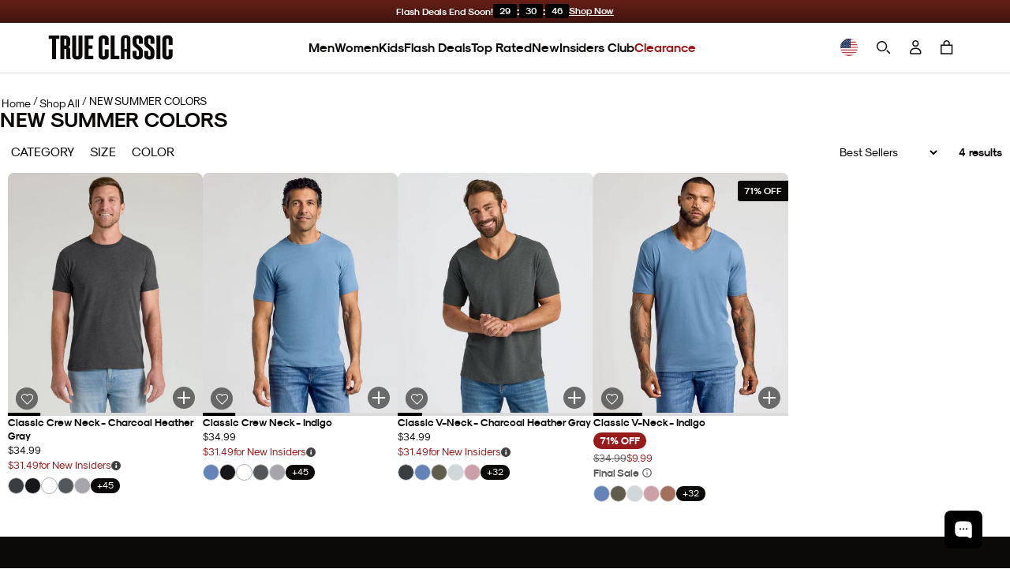

--- FILE ---
content_type: text/html; charset=utf-8
request_url: https://www.trueclassictees.com/collections/new-summer-colors
body_size: 131297
content:















<!doctype html>
<html class="no-js supports-no-cookies" lang="en">
  <head>
    <script type="text/javascript" src="//www.trueclassictees.com/cdn/shop/t/645/assets/intelligems-data.js?v=5084945401320040331749216355"></script>
    
<script>
    window.Shopify = window.Shopify || {theme: {id: 122041106504, role: 'main' } };
    window._template = {
        directory: "",
        name: "collection",
        suffix: ""
    }
    window._cart_items_count = 0;
    window._inveterate_subscriber = false;

  
  
</script>
<script type="module" blocking="render" fetchpriority="high" src="https://cdn.intelligems.io/esm/7b0d141f1571/bundle.js" async data-em-disable></script>

    

<script type="text/javascript" id="ketch-script-boot">
  ;(function () {
    window.semaphore = window.semaphore || []
    window.ketch = function () {
      window.semaphore.push(arguments)
    }
    var e = document.createElement('script')
    e.type = 'text/javascript'
    e.src = 'https://global.ketchcdn.com/web/v3/config/trueclassic/website_smart_tag/boot.js'
    e.async = true
    document.getElementsByTagName('head')[0].appendChild(e)
  })()
</script>

<script id="ketch-script-consent">
  window.ketch('on', 'consent', (consent) => {
    const ketchUpdatedConsent = consent.purposes

    window.ketch('getConfig', (ketchConfig) => {
      const purposeConfig = ketchConfig.purposes

      var canonicalPurposeGoogleKeyMap = {
        behavioral_advertising: ['ad_storage', 'ad_user_data'],
        analytics: ['analytics_storage'],
        essential_services: ['functionality_storage', 'security_storage'],
        personalization: ['personalization_storage', 'ad_personalization'],
      }

      let consentWithGooglePurposes = {}

      for (const purposeCode in ketchUpdatedConsent) {
        consentWithGooglePurposes[purposeCode] = ketchUpdatedConsent[purposeCode]
        for (const purpose of purposeConfig) {
          if (purpose.code === purposeCode) {
            const canonicalPurposes = purpose.canonicalPurposeCodes
            if (canonicalPurposes) {
              for (const canonicalPurpose of canonicalPurposes) {
                if (canonicalPurposeGoogleKeyMap[canonicalPurpose]) {
                  const gPurposes = canonicalPurposeGoogleKeyMap[canonicalPurpose]
                  for (const gp of gPurposes) {
                    if (consentWithGooglePurposes[gp]) {
                      consent[gp] =
                        consentWithGooglePurposes[gp] || ketchUpdatedConsent[purposeCode]
                    } else {
                      consentWithGooglePurposes[gp] = ketchUpdatedConsent[purposeCode]
                    }
                  }
                }
              }
            }
          }
        }
      }

      Shopify.analytics.publish('ketchConsentChanged', { purposes: consentWithGooglePurposes })
    })
  })
</script>


    



<script>
  window.tcCustomer = {}

  

  // If not already determined as returning customer, check cookie
  if (!window.tcCustomer.type) {
    const customerTypeCookie = document.cookie.split('; ').find(row => row.startsWith('customer_type='));
    if (customerTypeCookie) window.tcCustomer.type = customerTypeCookie.split('=')[1];
  }

  // If still not determined, check edgetag
  if (!window.tcCustomer.type) {
    function callback(data) {
      if (data['is_new_customer'] === false) {
        window.tcCustomer.type = 'returning';
        document.cookie = 'customer_type=returning;path=/;';
      } else {
        window.tcCustomer.type = 'new';
        document.cookie = 'customer_type=new;path=/;';
      }
    }

    const checkForEdgetag = setInterval(() => {
      if (window.edgetag) {
        clearInterval(checkForEdgetag);
        window.edgetag('ready', () => window.edgetag('getData', ['isNewCustomer'], callback));
      }
    }, 1000);
  }
</script>

    <script>
      window.dataLayer = window.dataLayer || []
      window.gtag = function () {
        dataLayer.push(arguments)
      }
      gtag('js', new Date())
    </script>

    <link
      rel="icon"
      href="https://cdn.shopify.com/s/files/1/0220/4008/4552/files/favicon.png?v=1666132607"
      type="image/png"
    ><script>
      const TC_CONSTANTS = {
        bundle_builder: {
          metafields: [{"country_codes":["INTL"],"discount":[{"item":1,"discount_multiplier":1},{"item":2,"discount_multiplier":1},{"item":3,"discount_multiplier":0.666777815},{"item":4,"discount_multiplier":0.666777815},{"item":5,"discount_multiplier":0.666777815},{"item":6,"discount_multiplier":0.555685228},{"item":7,"discount_multiplier":0.555685228},{"item":8,"discount_multiplier":0.555685228},{"item":9,"discount_multiplier":0.555685228},{"item":10,"discount_multiplier":0.555685228},{"item":11,"discount_multiplier":0.555685228},{"item":12,"discount_multiplier":0.4998703171},{"item":13,"discount_multiplier":0.4998703171},{"item":14,"discount_multiplier":0.4998703171},{"item":15,"discount_multiplier":0.4998703171}],"discount_test":[{"item":1,"discount_multiplier":1},{"item":2,"discount_multiplier":1},{"item":3,"discount_multiplier":0.666777815},{"item":4,"discount_multiplier":0.666777815},{"item":5,"discount_multiplier":0.666777815},{"item":6,"discount_multiplier":0.555685228},{"item":7,"discount_multiplier":0.555685228},{"item":8,"discount_multiplier":0.555685228},{"item":9,"discount_multiplier":0.555685228},{"item":10,"discount_multiplier":0.555685228},{"item":11,"discount_multiplier":0.555685228},{"item":12,"discount_multiplier":0.4998703171},{"item":13,"discount_multiplier":0.4998703171},{"item":14,"discount_multiplier":0.4998703171},{"item":15,"discount_multiplier":0.4998703171}],"discount_crews":[{"item":1,"discount_multiplier":1},{"item":2,"discount_multiplier":0.67},{"item":3,"discount_multiplier":0.55562965},{"item":4,"discount_multiplier":0.55562965},{"item":5,"discount_multiplier":0.55562965},{"item":6,"discount_multiplier":0.50011115},{"item":7,"discount_multiplier":0.50011115},{"item":8,"discount_multiplier":0.50011115},{"item":9,"discount_multiplier":0.44455559},{"item":10,"discount_multiplier":0.44455559},{"item":11,"discount_multiplier":0.44455559},{"item":12,"discount_multiplier":0.41677781},{"item":13,"discount_multiplier":0.41677781},{"item":14,"discount_multiplier":0.41677781},{"item":15,"discount_multiplier":0.41677781}]},{"country_codes":["_AU","_NZ"],"discount":[{"item":1,"discount_multiplier":1},{"item":2,"discount_multiplier":1},{"item":3,"discount_multiplier":0.6},{"item":4,"discount_multiplier":0.6},{"item":5,"discount_multiplier":0.6},{"item":6,"discount_multiplier":0.5},{"item":7,"discount_multiplier":0.5},{"item":8,"discount_multiplier":0.5},{"item":9,"discount_multiplier":0.5},{"item":10,"discount_multiplier":0.5},{"item":11,"discount_multiplier":0.5},{"item":12,"discount_multiplier":0.4},{"item":13,"discount_multiplier":0.4},{"item":14,"discount_multiplier":0.4},{"item":15,"discount_multiplier":0.4}]}],
          product_types: {
            crew: []
          }
        },
        membership: {
          
            id: 40659081068616,
            selling_plan: 1251639368,
          
          available_country_codes: ["US","CA","AU"],
        },
      }
      window.addEventListener('DOMContentLoaded', async () => {
        const log = false
        const globalContextId = 'global-context-json'
        let previousCart = await fetchCart();

        document.addEventListener('cartaddsuccess', async () => {
          if (log) console.log('Product added');

          await updateGlobalContextOnCartChange();

          const newCart = await fetchCart();
          if (!newCart || !newCart.items.length) return;

          previousCart = newCart;
        });

        document.addEventListener('cartremovesuccess', async () => {
          await updateGlobalContextOnCartChange();

          const newCart = await fetchCart();
          
          if (!newCart) return;

          previousCart = newCart;
        })
        
        document.addEventListener('cartupdatesuccess', async () => {
          await updateGlobalContextOnCartChange();

          const newCart = await fetchCart();
          if (!newCart) return;

          previousCart = newCart;
        });

        getGlobalContext()

        async function fetchCart() {
          try {
            const response = await fetch('/cart.js');
            const cart = await response.json();

            const cartDataElement = document.querySelector('.js-mini-cart #cart-data');
            if (cartDataElement) {
              const cartData = JSON.parse(cartDataElement.textContent);
              cart.items.forEach((item, index) => {
                if (cartData.items[index]) {
                  item.metafields = cartData.items[index].metafields;
                }
              });
            }
            return cart;

          } catch (error) {
            console.error('Error fetching cart:', error);
            return null;
          }
        }

        async function updateGlobalContextOnCartChange() {
          if (log) console.log('updateGlobalContextOnCartChange')

          const jsonData = await fetchGlobalContextJSON()
          updateGlobalContextJSON(jsonData)
        }

        async function fetchGlobalContextJSON() {
          if (log) console.log('fetchGlobalContextJSON')

          const response = await fetch(`${Shopify.routes}?section_id=${globalContextId}`)
          const htmlSection = await response.text()
          const parser = new DOMParser()
          const responseDoc = parser.parseFromString(htmlSection, 'text/html')
          const scriptContent = responseDoc.querySelector(`script#${globalContextId}`)?.textContent
          if (scriptContent) {
            return JSON.parse(scriptContent)
          } else {
            console.error('cannot find global context')
          }
        }

        function updateGlobalContextJSON(jsonData) {
          if (log) console.log('updateGlobalContextJSON')

          const globalJSONParent = document.querySelector(`#shopify-section-${globalContextId}`)
          if (globalJSONParent) {
            const script = globalJSONParent.querySelector(`script#${globalContextId}`)
            script.textContent = JSON.stringify(jsonData)
          }
        }

      function getGlobalContext() {
        const globalContext = document.querySelector(`script#${globalContextId}`)?.textContent;
        return JSON.parse(globalContext);
      }
          })
    </script>

    <!-- Google Tag Manager -->
    <script>
      ;(function (w, d, s, l, i) {
        w[l] = w[l] || []
        w[l].push({ 'gtm.start': new Date().getTime(), event: 'gtm.js' })
        var f = d.getElementsByTagName(s)[0],
          j = d.createElement(s),
          dl = l != 'dataLayer' ? '&l=' + l : ''
        j.async = true
        j.src = 'https://www.googletagmanager.com/gtm.js?id=' + i + dl
        f.parentNode.insertBefore(j, f)
      })(window, document, 'script', 'dataLayer', 'GTM-MDZF7VH')
    </script>
    <!-- End Google Tag Manager -->

    <link href="//www.trueclassictees.com/cdn/shop/t/645/assets/component-cart-drawer.css?v=60744081261146319361769106490" rel="stylesheet" type="text/css" media="all" />
    <link href="//www.trueclassictees.com/cdn/shop/t/645/assets/component-cart.css?v=128874605771720914451769106491" rel="stylesheet" type="text/css" media="all" />
    <link href="//www.trueclassictees.com/cdn/shop/t/645/assets/component-totals.css?v=120493720782626122471749669472" rel="stylesheet" type="text/css" media="all" />
    <link href="//www.trueclassictees.com/cdn/shop/t/645/assets/component-price.css?v=166215145842637988861759510876" rel="stylesheet" type="text/css" media="all" />
    <link href="//www.trueclassictees.com/cdn/shop/t/645/assets/component-discounts.css?v=126898831969481594951759510875" rel="stylesheet" type="text/css" media="all" />
    <link href="//www.trueclassictees.com/cdn/shop/t/645/assets/product-okendo.css?v=93066340999878878471766770453" rel="stylesheet" type="text/css" media="all" />
    <link href="//www.trueclassictees.com/cdn/shop/t/645/assets/animated-accordion.css?v=154174408655611733491766611191" rel="stylesheet" type="text/css" media="all" />
    <link href="//www.trueclassictees.com/cdn/shop/t/645/assets/original-accordion-nav.css?v=98203819118526295921763757825" rel="stylesheet" type="text/css" media="all" />

    

    
    
    
    
    
    
      
      
    
  
    <link
  rel="preload"
  as="fetch"
  href="/?view=account-data&em-bypass=all"
  crossorigin="anonymous">

<script>
  ;(function () {

    const SESSION_STORAGE_KEY_NAME = 'proton_customer_payload'
    const LOADED_EVENT_NAME = 'proton-customer-loaded'

    function dispatchEvent() {
      window.dispatchEvent(new CustomEvent(LOADED_EVENT_NAME))
    }

    function fetchData() {
      const root = "\/"
      fetch(`${root}?view=account-data&em-bypass=all`)
        .then((response) => response.json())
        .then((json) => {
          sessionStorage.setItem(SESSION_STORAGE_KEY_NAME, JSON.stringify(json))
          window.Proton = window.Proton ?? {}
          window.Proton.customer = json
          dispatchEvent()
        })
    }

    if (sessionStorage.getItem(SESSION_STORAGE_KEY_NAME)) {
      const protonCustomerPayload = JSON.parse(sessionStorage.getItem(SESSION_STORAGE_KEY_NAME))
      window.Proton = window.Proton ?? {}
      window.Proton.customer = protonCustomerPayload
      dispatchEvent()

      // wait for load to fetch latest data in case of logout
      window.addEventListener('load', () => {
        fetchData()
      })
    } else {
      fetchData()
    }
  })()
</script>

    <script>
      ;(function () {
        const originalDocumentAddEventListener = document.addEventListener
        document.addEventListener = function (type, listener, options) {
          try {
            if (type === 'DOMContentLoaded' && document.readyState !== 'loading') {
              listener()
            } else {
              originalDocumentAddEventListener.call(document, type, listener, options)
            }
          } catch (e) {
            console.error(e)
          }
        }
      })()
    </script>

    <link rel="preconnect" href="https://cdn.shopify.com/">
    <link rel="preconnect" href="https://trueclassictees-com.myshopify.com/">

    
    
    <script>
      const enable_try_now =true;
      const try_now_limit = 6;
    </script>

    

    <meta charset="utf-8">
    <meta http-equiv="X-UA-Compatible" content="IE=edge">
    <meta name="viewport" content="width=device-width,initial-scale=1,maximum-scale=1">
    
      <meta name="theme-color" content="#000">
    
    
      <meta name="apple-itunes-app" content="app-id=1590039576">
    

    
<script>
  
  
  if (window.location.pathname === "\/cart") {
    window.location.replace("\/?cart-open=1")
  }

  
</script>

<script>



</script>
                
                  <link rel="preload" href="//www.trueclassictees.com/cdn/shop/t/645/assets/layout.theme.64679943f1ca996d46c6.build.min.css?v=118155041214183836001763498398" as="style" crossorigin="anonymous" />
                  <link type="text/css" href="//www.trueclassictees.com/cdn/shop/t/645/assets/layout.theme.64679943f1ca996d46c6.build.min.css?v=118155041214183836001763498398" rel="stylesheet" crossorigin="anonymous" />
                
              

                
                  <link rel="preload" href="//www.trueclassictees.com/cdn/shop/t/645/assets/layout.theme.40362b0056f5f75484fa.build.min.js?v=120050155910145216111763506853" as="script" crossorigin="anonymous" />
                  <script type="text/javascript" src="//www.trueclassictees.com/cdn/shop/t/645/assets/layout.theme.40362b0056f5f75484fa.build.min.js?v=120050155910145216111763506853" defer="defer" crossorigin="anonymous"></script>
                
<link rel="preload" href="//www.trueclassictees.com/cdn/shop/t/645/assets/templates.collection.1fad7dbeaa94c6b314ab.build.min.css?v=89057984386964011551752698941" as="style" crossorigin="anonymous" />
                  <link type="text/css" href="//www.trueclassictees.com/cdn/shop/t/645/assets/templates.collection.1fad7dbeaa94c6b314ab.build.min.css?v=89057984386964011551752698941" rel="stylesheet" crossorigin="anonymous" /><link rel="preload" href="//www.trueclassictees.com/cdn/shop/t/645/assets/templates.collection.d4c4e5f7837643f544fb.build.min.js?v=48680053823286330961763506854" as="script" crossorigin="anonymous" />
                  <script type="text/javascript" src="//www.trueclassictees.com/cdn/shop/t/645/assets/templates.collection.d4c4e5f7837643f544fb.build.min.js?v=48680053823286330961763506854" defer="defer" crossorigin="anonymous"></script><script src="//www.trueclassictees.com/cdn/shop/t/645/assets/userway.js?v=126010186015682704721719263606" data-account="PZQekMWXkc" defer></script>
<script>
  window.addEventListener('DOMContentLoaded', () => {
    const openAccessibilityPanel = document.querySelectorAll('.open-accessibility-panel')
    openAccessibilityPanel.forEach((panel) => {
      panel.addEventListener('click', () => {
        if(document.querySelector('.userway_p1').classList.contains('userway-on')) {
          document.querySelector('.userway_p1').classList.remove('userway-on')
        } else {
          document.querySelector('.userway_p1').classList.add('userway-on')
          document.querySelector('.ui_w').click()
        }
      })
    })
  })
</script><style type="text/css">
  @font-face {
    font-family: 'Staff X Condensed';
    src: url(//www.trueclassictees.com/cdn/shop/t/645/assets/StaffCondensed-Light.woff2?v=157844704597955247621692589785) format('woff2'),
      url(//www.trueclassictees.com/cdn/shop/t/645/assets/StaffCondensed-Light.woff?v=17416701914495657951692589780) format('woff');
    font-display: swap;
    font-style: normal;
    font-weight: 300;
  }

  @font-face {
    font-family: 'Staff X Condensed';
    src: url(//www.trueclassictees.com/cdn/shop/t/645/assets/StaffCondensed-Medium.woff2?v=16073027373634381911692589780) format('woff2'),
      url(//www.trueclassictees.com/cdn/shop/t/645/assets/StaffCondensed-Medium.woff?v=36741394959470337391692589779) format('woff');
    font-display: swap;
    font-style: normal;
    font-weight: 500;
  }

  @font-face {
    font-family: 'Staff X Condensed';
    src: url(//www.trueclassictees.com/cdn/shop/t/645/assets/StaffCondensed-MediumItalic.woff2?v=30366487759955292141692589781) format('woff2'),
      url(//www.trueclassictees.com/cdn/shop/t/645/assets/StaffCondensed-MediumItalic.woff?v=58552823729300689331692589784) format('woff');
    font-display: swap;
    font-style: italic;
    font-weight: 500;
  }

  @font-face {
    font-family: 'Staff XX Condensed';
    src: url(//www.trueclassictees.com/cdn/shop/t/645/assets/StaffXXCondensed-Italic.woff2?v=111043607045891384361707973172) format('woff2'),
      url(//www.trueclassictees.com/cdn/shop/t/645/assets/StaffXXCondensed-Italic.woff?v=151803694974982646191707973172) format('woff');
    font-display: swap;
    font-style: italic;
    font-weight: 400;
  }

  @font-face {
    font-family: 'Staff XX Condensed';
    src: url(//www.trueclassictees.com/cdn/shop/t/645/assets/StaffXXCondensed-BoldItalic.woff2?v=148365186188892314151707973172) format('woff2'),
      url(//www.trueclassictees.com/cdn/shop/t/645/assets/StaffXXCondensed-BoldItalic.woff?v=101397701641575518211707973171) format('woff');
    font-display: swap;
    font-style: italic;
    font-weight: 700;
  }

  @font-face {
    font-family: 'Modernist';
    src: url(//www.trueclassictees.com/cdn/shop/t/645/assets/sk-modernist-light-webfont.woff2?v=157803251390232614041692589783) format('woff2'),
      url(//www.trueclassictees.com/cdn/shop/t/645/assets/sk-modernist-light-webfont.woff?v=34357218842245930961692589784) format('woff');
    font-weight: 300;
    font-style: normal;
    font-display: swap;
  }

  @font-face {
    font-family: 'Modernist';
    src: url(//www.trueclassictees.com/cdn/shop/t/645/assets/sk-modernist-regular-webfont.woff2?v=97403795315238984151692589785) format('woff2'),
      url(//www.trueclassictees.com/cdn/shop/t/645/assets/sk-modernist-regular-webfont.woff?v=6657055948442866891692589784) format('woff');
    font-weight: 400;
    font-style: normal;
    font-display: swap;
  }

  @font-face {
    font-family: 'Modernist';
    src: url(//www.trueclassictees.com/cdn/shop/t/645/assets/sk-modernist-bold-webfont.woff2?v=173952085596137195561692589784) format('woff2'),
      url(//www.trueclassictees.com/cdn/shop/t/645/assets/sk-modernist-bold-webfont.woff?v=88878122792207122121692589783) format('woff');
    font-weight: 700;
    font-style: normal;
    font-display: swap;
  }

  @font-face {
    font-family: 'Mono';
    src: url(//www.trueclassictees.com/cdn/shop/t/645/assets/sk-modernist-mono-webfont.woff?v=34388361732308920841692589780) format('woff'),
      url(//www.trueclassictees.com/cdn/shop/t/645/assets/sk-modernist-mono-webfont.woff2?v=116236265371677644521692589778) format('woff2');
    font-display: swap;
    font-style: normal;
  }

  @font-face {
    font-family: 'Perfectly Nineties';
    src: url(//www.trueclassictees.com/cdn/shop/t/645/assets/PerfectlyNineties-Regular.woff2?v=151511089784575274771730340570) format('woff2'),
      url(//www.trueclassictees.com/cdn/shop/t/645/assets/PerfectlyNineties-Regular.woff?v=106225426332328067511730340570) format('woff'),
      url(//www.trueclassictees.com/cdn/shop/t/645/assets/PerfectlyNineties-Regular.ttf?v=116454397774681427591730340569) format('truetype'),
      url(//www.trueclassictees.com/cdn/shop/t/645/assets/PerfectlyNineties-Regular.otf?v=181068131911489476481730340569) format('opentype');
    font-style: normal;
    font-display: swap;
  }
  @font-face {
    font-family: 'Perfectly Nineties - Italic';
    src: url(//www.trueclassictees.com/cdn/shop/t/645/assets/PerfectlyNineties-Italic.woff2?v=322103452519540961730340568) format('woff2'),
      url(//www.trueclassictees.com/cdn/shop/t/645/assets/PerfectlyNineties-Italic.woff?v=114229182450255111781730340568) format('woff'),
      url(//www.trueclassictees.com/cdn/shop/t/645/assets/PerfectlyNineties-Italic.ttf?v=112283466230799539221730340567) format('truetype'),
      url(//www.trueclassictees.com/cdn/shop/t/645/assets/PerfectlyNineties-Italic.otf?v=75625814417002709501730340567) format('opentype');
    font-style: italic;
    font-display: swap;
  }
</style>




<meta property='og:site_name' content='True Classic'>
<meta property='og:url' content='https://www.trueclassictees.com/collections/new-summer-colors'>
<meta property='og:title' content='NEW SUMMER COLORS'>
<meta property='og:type' content='product.group'>
<meta property='og:description' content='New summer colors on deck to spice up your wardrobe. Offering new summer color t-shirts, perfectly fitted for those who want to change up their style.'><meta property="og:image" content="http://www.trueclassictees.com/cdn/shop/files/og-verlay.png?v=1765244081">
    <meta property="og:image:secure_url" content="https://www.trueclassictees.com/cdn/shop/files/og-verlay.png?v=1765244081">
    <meta property="og:image:width" content="1200">
    <meta property="og:image:height" content="628">
    <meta property="og:image:alt" content="">
<meta
  name='twitter:site'
  content='@trueclassictees'
>
<meta name='twitter:card' content='summary_large_image'>
<meta name='twitter:title' content='NEW SUMMER COLORS'>
<meta name='twitter:description' content='New summer colors on deck to spice up your wardrobe. Offering new summer color t-shirts, perfectly fitted for those who want to change up their style.'>



<style>
  iframe#kustomer-ui-sdk-iframe {
    display: none !important;
  }

      
      
      
      

</style>

<!-- WISHLIST -->

<!-- END -->

<!-- Beginning of Buy With Prime Cart -->

<!-- End of Buy With Prime Cart -->

<!-- TryNow validation -->
<script>
  const referrer_url = document.referrer
  const current_url = location.href
  document.addEventListener('click', (e) => {
    // check if view full details or title link in modal is clicked
    let viewFullDetailsLink = false
    if (e.target.closest('.bmsm-modal__full-details a')) {
      viewFullDetailsLink = e.target.closest('.bmsm-modal__full-details a')
    } else if (e.target.closest('.bmsm-modal__product-title a')) {
      viewFullDetailsLink = e.target.closest('.bmsm-modal__product-title a')
    }
    // check if current page or refferer page is try-now eligible
    if (viewFullDetailsLink && viewFullDetailsLink.href) {
      e.preventDefault()
      const orignalHref = viewFullDetailsLink.href
      console.log('tryNow target: ', e.target.closest('.bmsm-modal__full-details a'))
      // if try-now eligible add selling plan to the url
      if (current_url.includes('try-now')) {
        if (orignalHref.includes('?')) {
          location.href = orignalHref + '&selling_plan=1222869064'
        } else {
          location.href = orignalHref + '?selling_plan=1222869064'
        }
      } else {
        location.href = orignalHref
      }
    }
  })
</script>






  <script>
    document.addEventListener('cartaddsuccess', () => {
      window.checkDOMForThingsThatNeedToChangeOnCartRelatedEvents()
    })
    document.addEventListener('cartremovesuccess', () => {
      window.checkDOMForThingsThatNeedToChangeOnCartRelatedEvents()
      // temporary hard code should be made dynamic or deleted after 10/09 sale
      document.querySelectorAll('.tc-banner-button').forEach((btn) => {
        if (btn.hasAttribute('data-is-add-membership')) {
          btn.querySelector('.btn-text').innerText = 'Unlock Insider Savings'
          btn.onclick = global_add_membership_to_cart
        }
      })
    })
    document.addEventListener('cartupdatesuccess', () => {
      window.checkDOMForThingsThatNeedToChangeOnCartRelatedEvents()
    })
    document.addEventListener('cartmembershipremovesuccess', () => {
      window.checkDOMForThingsThatNeedToChangeOnCartRelatedEvents()
    })
    document.addEventListener('cartmembershipaddsuccess', () => {
      window.checkDOMForThingsThatNeedToChangeOnCartRelatedEvents()
    })

    window.checkDOMForThingsThatNeedToChangeOnCartRelatedEvents = async function () {
      setTimeout(async () => {
        try {
          const cartResponse = await fetch(`${Shopify.routes.root}cart.js`)
          const cart = await cartResponse.json()
          const itemExists = cart.items.some((item) => item.id === TC_CONSTANTS?.membership?.id)

          if (itemExists) {
            console.log(
              `Item with id=${TC_CONSTANTS?.membership?.id} exists in the cart. No action taken.`,
            )
            return
          }
          const keysToRemove = cart.items
            .filter((item) => item.properties && item.properties._insider_only === 'true')
            .map((item) => ({
              key: item.key,
              quantity: 0,
            }))

          if (keysToRemove.length > 0) {
            const updateResponse = await fetch(`${Shopify.routes.root}cart/update.js`, {
              method: 'POST',
              headers: {
                'Content-Type': 'application/json',
              },
              body: JSON.stringify({
                updates: Object.fromEntries(keysToRemove.map((item) => [item.key, item.quantity])),
              }),
            })

            const updateData = await updateResponse.json()
            document.dispatchEvent(new Event('cartremovesuccess', { detail: updateData }))
            document.dispatchEvent(new Event('cartmembershipremovesuccess', { detail: updateData }))
            document.dispatchEvent(new Event('cartupdatesuccess', { detail: updateData }))
          } else {
            console.log('No insider-only products found in the cart.')
          }

          const checkboxesMem = document.querySelectorAll('.toggle_checkbox_membership')
          const insiderSliders = document.querySelectorAll(
            '.tc-collection-insider-only slider-component',
          )

          insiderSliders.forEach((slider) => {
            slider.classList.add('membership_insider_only_grid')
          })

          checkboxesMem.forEach((checkboxMem) => {
            if (checkboxMem.checked) {
              checkboxMem.checked = false
              const event = new Event('change', { bubbles: true })
              checkboxMem.dispatchEvent(event)
            }
          })

          const pdpMainFormWrapper = document.querySelector('#pdp_main_form_wrapper')
          const hasMembershipUnlockForm = document.querySelector('[data-is-members-locked="true"]')
          if (pdpMainFormWrapper && pdpMainFormWrapper.hasChildNodes() && hasMembershipUnlockForm) {
            pdpMainFormWrapper.innerHTML = ''
          }

          const productHandle = ''
          const snippetResponse = await fetch(
            `${Shopify.routes.root}products/${productHandle}?view=membership-snippet-api`,
          )
          const snippetHTML = await snippetResponse.text()
          const tempDiv = document.createElement('div')
          tempDiv.innerHTML = snippetHTML

          const membershipSnippetCustomAPI = tempDiv.querySelector(
            '#membership_pdp_snippet_custom_api',
          )?.innerHTML
          if (membershipSnippetCustomAPI) {
            const membershipSnippetCustom = document.querySelector('#membership_pdp_snippet_custom')
            if (membershipSnippetCustom) {
              membershipSnippetCustom.innerHTML = membershipSnippetCustomAPI
            }
          }
        } catch (error) {
          console.error('Error removing insider products from cart:', error)
        }
      }, 1000)
    }
  </script>

<script
  type="text/javascript"
>
  (function(){
    const hasInsidersClub = false;
    const hasInsidersClubSellingPlan = false;
    const membershipCountryCodes = ["US","CA","AU"];

    window.addEventListener("load", (event) => {
      switch ( Shopify.country ) {
        case 'US':
          if( hasInsidersClub && !hasInsidersClubSellingPlan ) {
            // attach selling plan to insiders club product
            if( typeof(removeMembership) === 'function' ) {
              removeMembership();
            }
          }
          break;

        default:
          if( membershipCountryCodes.includes(Shopify.country) && hasInsidersClub && hasInsidersClubSellingPlan ) {
            // remove selling plan from insiders club product
            if( typeof(removeMembership) === 'function' ) {
              removeMembership();
            }
          }
      }

      if( location.search.includes('cart-open=1') && document.querySelector(`[data-delegate="minicartopen"]`) !== null) {
        document.querySelector(`[data-delegate="minicartopen"]`).click()
      }
    });
  }())
</script>
<script>
  function handleizeString(str) {
    if (!str) return null;
    return str
      .toLowerCase()
      .replace(/\s+/g, '-')           // Replace spaces with hyphens
      .replace(/[^a-z0-9-]/g, '')     // Remove all non-alphanumeric characters except hyphens
      .replace(/-+/g, '-')            // Replace multiple hyphens with single hyphen
      .replace(/^-+|-+$/g, '');       // Remove leading and trailing hyphens
  }

  function getParam(key) {
    const queryString = window.location.search
    const urlParams = new URLSearchParams(queryString)
    return urlParams.get(key)
  }
  function getCookie(name) {
    var dc = document.cookie
    var prefix = name + '='
    var begin = dc.indexOf('; ' + prefix)
    if (begin == -1) {
      begin = dc.indexOf(prefix)
      if (begin != 0) return null
    } else {
      begin += 2
      var end = document.cookie.indexOf(';', begin)
      if (end == -1) {
        end = dc.length
      }
    }
    return decodeURI(dc.substring(begin + prefix.length, end))
  }
  function setCookie(name, value, seconds) {
    var expires = ''
    if (seconds) {
      const currDate = new Date()
      currDate.setTime(currDate.getTime() + seconds * 1000)
      expires = '; expires=' + currDate.toUTCString()
    }
    document.cookie = name + '=' + (value || '') + expires + '; path=/'
  }

  (function(){
    if (getParam('secret_gift') !== null && getParam('secret_gift') !== '') {
      setCookie('tc_secret_gift', getParam('secret_gift'), 86400)
      setCookie('tc_secret_gift_expiration', Date.now() + (86400 * 1) )
      const queryString = window.location.search
      let urlParams = new URLSearchParams(queryString)
      urlParams.delete('secret_gift')

      let title = document.title;
      let url = `?${urlParams.toString()}`;
      if( typeof ( history.pushState ) !== 'undefined' ) {
        history.pushState( { page: title, url: url }, title, url );
      }
    }
  }());

  let mobileNavBtns = null

  // DOMContentLoaded Handlers
  document.addEventListener('DOMContentLoaded', function() {

    (() => {
      const shopAllLink = document.querySelector('.desktop-only--header li.nav-item.nav-item--shop-all.nav-item--main a');
      if (shopAllLink) {
        shopAllLink.addEventListener('click', (event) => {
            event.preventDefault();
            const hamburgerButton = document.querySelector('#primary-nav-toggle');
            if (hamburgerButton) {
              console.log('shopAllLink - hamburgerButton clicked')
                hamburgerButton.click();
            }
        });
      }
    })();
    // check for paused video card
    const videoCards = document.querySelectorAll('.banner-tile__media video')
    if(videoCards.length > 0) {
      videoCards.forEach((video) => {
        videoPosterHandler(video)
      })
    }

    (async function navParamHandler() {
      try {
        // check for `nav=menu_item_handle` query param in the URL and open the corresponding accordion in the mobile-nav
        const selectedNavParam = decodeURIComponent(getParam('nav') ? getParam('nav') : '');
        // console.log('//// selectedNavParam:', selectedNavParam);
        if (!selectedNavParam || selectedNavParam === '') {
          return
        }
        // Look for a matching menu item with data-handle="menu_item_handle"
        const menuItem = await checkForElement(`.mobile-nav-grid [data-handle="${selectedNavParam}"]`, 50, 2000);
        if (!menuItem) {
          console.warn('navParamHandler - menuItem not found')
          return
        }
        // get matching accordion tab
        const accordionPanelIndex = menuItem.closest('[data-grid-index]')?.getAttribute('data-grid-index');
        // const accordionPanelIndex = menuItem.closest('.accordion-nav__panel')?.getAttribute('data-grid-index');
        if (!(accordionPanelIndex >= 0)) {
          console.warn('navParamHandler - index missing')
          return
        }
        // open the mobile-nav
        const hamburgerButton = document.querySelector('#primary-nav-toggle');
        if (!hamburgerButton) {
          console.warn('navParamHandler - menu button not found')
          return
        }
        console.log('navParamHandler - hamburgerButton clicked')
        hamburgerButton.click();
        // open the accordion tab
        const accordionTab = document.querySelector(`.mobile-nav-grid .accordion-nav__tab[data-grid-index="${accordionPanelIndex}"]`);
        if (!accordionTab) {
          console.warn('navParamHandler - tab not found')
          return
        }
        if (!accordionTab.classList.contains('active')) {
          accordionTab.click();
        }
        // scroll to just above the selected menu category
        setTimeout(() => {
          const mobileNavContainer = document.querySelector('.mobile-nav__main')
          if (mobileNavContainer) {
            const accordionTabHeight = accordionTab.getBoundingClientRect().top
            const containerScrollTop = mobileNavContainer.scrollTop
            const scrollOffset = 140 // mobile header height + category tab height
            const scrollValue = parseInt(containerScrollTop + accordionTabHeight - scrollOffset)
            // console.log(`///// accordion height: ${accordionTabHeight}; containerScrollTop: ${containerScrollTop}; scrollValue: ${scrollValue};`)
            mobileNavContainer.scrollTo({
              top: scrollValue,
              behavior: 'instant'
            });
          }
        }, 100);
      } catch (error) {
        console.error(error);
      }
    })();

    // Update Insider account dashboard heading text
    updateInsiderHeading();

    // filter featured-grid nav on load
    const featuredGridSelector = '.section-featured-grid'
    navFilterHandler(featuredGridSelector)

    // attach click listeners
    navFilterListener(featuredGridSelector)

    initLocaleSelectors();

    // addInsiderModalListener()
  });

  // CLICK LISTENERS
  

  // attach listener to parent element
  async function navFilterListener(parentSelector) {
    try {
      const parentElement = document.querySelector(`${parentSelector}`);
      const targetSelector = `${parentSelector} .nav-filter__button[data-grid-cat]`;
      if (parentElement === null) {
        return
      }
      parentElement.addEventListener('click', (event) => {
        const selectedButton = event.target.closest(`${targetSelector}`);
        if (selectedButton === null){
          return
        }
        navFilterHandler(parentSelector, selectedButton);
      });
    } catch (error) {
      console.error(error);
    }
  }

  async function videoPosterHandler(video) {
    if (video.paused) {
      video.classList.add('video--paused')
      //
    }
    // Add event listener for play event
    video.addEventListener('play', function() {
      video.classList.remove('video--paused');
    });

    // Add event listener for pause event
    video.addEventListener('pause', function() {
      video.classList.add('video--paused');
    });
  }

  // Global function to regularly check if an element exists.
  // Used to select an element that is added to the DOM after DOMContentLoaded
  // Don't forget to `await` this function
  async function checkForElement(selector, interval = 200, timeout = 6000) {
    try {
      // console.log('checkForElement...');
      const foundElement = await new Promise((resolve, reject) => {
        const checkInterval = setInterval(() => {
          const element = document.querySelector(selector);
          if (element) {
            clearInterval(checkInterval);
            resolve(element);
            return
          }
        }, interval);
        // if element not found after 6 seconds, reject
        setTimeout(() => {
          if (document.querySelector(selector)) return
          clearInterval(checkInterval);
          reject(`"${selector}" not found after ${timeout / 1000}s`);
        }, 6000);
      });
      return foundElement;
    } catch (error) {
      console.log(error);
    }
  }

  // returns nodeList of elements
  async function checkForAllElements(selector, interval = 200, timeout = 6000) {
    console.log('%c[ACCORDION] checkForAllElements called with selector:', 'color: #00bfff; font-weight: bold;', selector);
    const foundElements = await new Promise((resolve, reject) => {
      const checkInterval = setInterval(() => {
        const elements = document.querySelectorAll(selector);
        if (elements && elements.length > 0) {
          clearInterval(checkInterval);
          resolve(elements);
          return
        }
      }, interval);
      // if elements not found after 6 seconds, reject
      setTimeout(() => {
        if (document.querySelectorAll(selector)) return
        clearInterval(checkInterval);
        reject(`"${selector}" not found after ${timeout / 1000}s`);
      }, 6000);
    });
    return foundElements;
  }

  function initLocaleSelectors() {
    try {
      // Add click listener to localization-form
      let hasRun = false
      const localizationForms = document.querySelectorAll('localization-form')
      localizationForms.forEach(form => {
        form.addEventListener('click', async function(event) {
          const button = event.target.closest('.disclosure__button');
          if (!button) return;
          // render locale selector in header
          const response = await globalRenderSection('locale-selector', 'ul.disclosure__list', '.country-opener ul', hasRun)
          if (response === true) {
            hasRun = true
          }
        });
      })
      // After successful render, copy to mobile nav
      // copyAndPasteElement('.header-utilities localization-form', '.mobile-nav__locale-selector');
    } catch (error) {
      console.error('Failed to initialize locale selectors:', error);
    }
  }

  function copyAndPasteElement(target, destination) {
    if (!target || !destination) return console.error('//// target or destination not found');
    const targetEl = document.querySelector(`${target}`);
    const destinationEl = document.querySelector(`${destination}`);
    if (!targetEl || !destinationEl) return console.error('//// targetEl or destinationEl not found');
    const clonedElement = targetEl.cloneNode(true);
    destinationEl.appendChild(clonedElement)
  }

  async function globalRenderSection(sectionId, targetSelector, destinationSelector, hasRun = false) {
    try {
      if (hasRun) return true;
      // console.log('//// globalRenderSection: ', sectionId, '| target: ', targetSelector)
      const destinations = document.querySelectorAll(destinationSelector);
      if (!destinations || !sectionId) throw new Error('//// destinations or sectionId not found');
      const response = await fetch(`${window.location.pathname}?section_id=${sectionId}`);
      if (!response.ok) throw new Error('//// Network response was not ok');
      const html = await response.text();
      const parser = new DOMParser();
      const doc = parser.parseFromString(html, 'text/html');
      const target = doc?.querySelector(`${targetSelector}`);
      if (!target) throw new Error('//// target not found in response');
      destinations.forEach(destination => {
        destination.innerHTML = target.innerHTML;
      });
      return true
    } catch (error) {
      console.error('Error rendering locale selector:', error);
    }
  }

  /* START Mobile Nav Filters */
  function filterTiles(filter, tiles) {
    tiles.forEach(tile => {
      if (tile.getAttribute('data-grid-cat') === filter && tile.getAttribute('data-nav-type') === 'grid') {
        tile.parentElement.classList.remove('hidden'); // Show the tile
      } else if (tile.getAttribute('data-nav-type') === 'grid') {
        tile.parentElement.classList.add('hidden'); // Hide the tile
      }
    });
  }
  function navFilterHandler(targetSelector, selectedButton = false) {
    const buttons = document.querySelectorAll(`${targetSelector} .nav-filter__button[data-grid-cat]`);
    const gridItems = document.querySelectorAll(`${targetSelector} .grid-tile__anchor[data-grid-cat]`);
    if (selectedButton === false) {
      // get active or first button
      selectedButton = document.querySelector(`${targetSelector} .nav-filter__button[data-grid-cat].active`);
      if (!selectedButton) {
        selectedButton = buttons[0];
      }
    }
    // filter tiles for selected button
    if (selectedButton && buttons.length > 0) {
      buttons.forEach( btn => {
        btn.classList.remove('active');
      });
      selectedButton.classList.add('active');
      const gridCat = selectedButton.getAttribute('data-grid-cat');
      if (!(gridItems?.length > 0) || !gridCat) {
        return
      }
      filterTiles(gridCat, gridItems);
    }
  }
  /* END Mobile Nav Filters */

  async function global_add_membership_to_cart() {
    let loadingIcon = false
    let specialSaleBtn = false
    const membershipButtons = document.querySelectorAll('[data-is-add-membership]')
    membershipButtons.forEach((btn) => {
      if(btn.querySelector('.icon-loading')) {
        loadingIcon = btn.querySelector('.icon-loading')
        loadingIcon.closest('button').classList.add('loading')
        // special case for 10/09/2024 sale data attribute added from customizer //
        if(btn.hasAttribute('data-10-9-sale')){
          specialSaleBtn = btn
        }
      }
    })

    fetch(`${Shopify.routes.root}cart/add.js`, {
      body: JSON.stringify({
        items: [
          {
            id: TC_CONSTANTS?.membership?.id,
            ...(Shopify?.country === 'US' && {
              selling_plan: TC_CONSTANTS?.membership?.selling_plan,
            }),
            quantity: 1,
            properties: {
              _inveterate_subscription: true,
            },
          },
        ],
      }),
      headers: {
        'Content-Type': 'application/json',
      },
      method: 'POST',
    })
    .then((response) => {
      if (!response.ok) {
        throw new Error(`HTTP error! status: ${response.status}`)
      } else {
        if(loadingIcon) {
          localStorage.setItem('membership', 1);
          loadingIcon.closest('button').classList.remove('loading')
          if(specialSaleBtn){
            specialSaleBtn.querySelector('.btn-text').innerText = 'Membership Added'
            window.location.href = "/collections/sale"
          } else {
            document.dispatchEvent(new Event('cartaddsuccess'))
          }
        }
      }
      return response.json();
    })
  }

  class CountdownTimer extends HTMLElement {
    constructor() {
      super();
    }

    connectedCallback() {
      const useTiles = this.getAttribute('data-use-tiles') === 'true';
      if (useTiles) {
        this.classList.add('countdown-timer--tiles');
        this.useTiles = true;
      }

      this.update();
      const countdownTimer = this;
      setInterval(function(){
        countdownTimer.update();
      }, 1000);
    }

    disconnectedCallback() {
    }

    update() {
      const timestampEnd = this.getAttribute('data-timestamp');
      const textBefore = this.getAttribute('data-text-before');
      const useTiles = this.getAttribute('data-use-tiles') === 'true';
      const isBlockTimer = this.getAttribute('data-is-block-timer') === 'true';
      const useDays = this.getAttribute('data-use-days') === 'true';
      if (timestampEnd === null) {
        this.style.display = 'none';
        return;
      }

      const dateCurrent = new Date();
      const dateEnd = new Date(parseInt(timestampEnd));

      if (dateCurrent > dateEnd) {
        this.style.display = 'none';
        return;
      }

      let diffSecs = Math.floor((dateEnd - (dateCurrent))/1000),
          diffMins = Math.floor(diffSecs/60%60),
          diffHrs  = Math.floor(diffSecs/60/60),
          diffDays = Math.floor(diffSecs/60/60/24);
      diffSecs = diffSecs%60;

      let countdownHtml;
      // Show days block if more than 48 hours and useTiles is true
      if (useTiles || useDays && diffHrs > 48) {
        const remainingHrs = diffHrs % 24;
        countdownHtml = `${diffDays}:${((remainingHrs<10) ? `0${remainingHrs}` : remainingHrs)}:${((diffMins<10) ? `0${diffMins}` : diffMins)}:${(diffSecs<10) ? `0${diffSecs}` : diffSecs}`;
      } else {
        countdownHtml = `${((diffHrs<10) ? `0${diffHrs}` : diffHrs)}:${((diffMins<10) ? `0${diffMins}` : diffMins)}:${(diffSecs<10) ? `0${diffSecs}` : diffSecs}`;
      }
      if (isBlockTimer) {
        countdownHtml = `
          <div class="deals__countdown-timer">
            <div class="deals__countdown-timer--time-block">${(diffHrs<10) ? `0${diffHrs}` : diffHrs}</div>
            <div class="deals__countdown-timer--separator">:</div>
            <div class="deals__countdown-timer--time-block">${(diffMins<10) ? `0${diffMins}` : diffMins}</div>
            <div class="deals__countdown-timer--separator">:</div>
            <div class="deals__countdown-timer--time-block">${(diffSecs<10) ? `0${diffSecs}` : diffSecs}</div>
          </div>
        `;
      }
      if (this.useTiles) {
        this.innerHTML = `<p class="countdown-timer-text countdown-timer-text--before">${textBefore}</p><p class="countdown-timer-text countdown-timer-text--number">${countdownHtml}</p>`;
      } else {
        this.innerHTML = `<span class="countdown-timer-text countdown-timer-text--before">${textBefore}</span>${countdownHtml}`;
      }

    }
  }
  customElements.define('countdown-timer', CountdownTimer)

  // Function to update insider heading text
  function updateInsiderHeading() {
    try {

      const insiderHeading = document.querySelector('.inveterate__member__block__heading');
      if (insiderHeading) {
        insiderHeading.textContent = "Insider's Credit";
      }

      const insiderSubtext = document.querySelector('.inveterate__member__program__price__subtext');
      if (insiderSubtext) {
        insiderSubtext.textContent = "Insider's credit available to redeem";
      }
    } catch (error) {
      console.error('Error updating insider heading:', error);
    }
  }

  // Method to initialize Okendo widget '[data-oke-widget]'
  async function initializeOkendoWidget(okendoWidget) {
    if (!okendoWidget || !window.okeWidgetApi) return console.error('Error - no Okendo widget or api found');
    try {
      const forceReInit = true;
      await window.okeWidgetApi.initWidget(okendoWidget, forceReInit)
    } catch (e) {
      console.error('Error initializing Okendo widget:', e);
    }
  }

  // Set reviews for selected productID
  async function renderOkendoReviews(okendoWidget, productId) {
    if (!productId || !okendoWidget || !window.okeWidgetApi) return console.error('Error - no productID, Okendo widget or api found');
    try {
      await window.okeWidgetApi.setProduct(okendoWidget, `shopify-${productId}`)
    } catch (e) {
      console.error('Error rendering Okendo reviews:', e);
    }
  }
</script>

<script>
  ;(function () {
    document.addEventListener('DOMContentLoaded', function () {
      initCountdownTimer()
    })
    function countdown(date, element) {
      const targetEl = element?.querySelector('.countdown-target')
      // console.log('//// countdown', date, element);
      if (!targetEl || !date) return console.error('//// NO DATE OR ELEMENT')
      const targetDate = new Date(date)
      const intervalId = setInterval(() => {
        const now = new Date()
        const distance = targetDate - now

        if (distance < 0) {
          clearInterval(intervalId)
          // console.log("Countdown finished");
          // element.remove()
          element.classList.add('hidden')
          return
        }

        const hours = Math.floor(distance / (1000 * 60 * 60))
        const minutes = Math.floor((distance % (1000 * 60 * 60)) / (1000 * 60))
        const seconds = Math.floor((distance % (1000 * 60)) / 1000)

        const formattedTime = `${hours > 0 ? `${String(hours).padStart(2, '0')}:` : ''}${String(
          minutes
        ).padStart(2, '0')}:${String(seconds).padStart(2, '0')}`

        if (!element.classList.contains('active')) {
          element.classList.add('active')
        }
        targetEl.textContent = formattedTime
      }, 1000)
    }

    async function addCountdownTimer(date, promoHandle) {
      if (!date || !promoHandle) return console.error('//// no date or promoHandle')
      // Find all countdown elements and add a countdown timer on each one
      const elements = document.querySelectorAll('.add-countdown-timer')
      elements.forEach((element) => {
        if (element.getAttribute('data-promo') !== promoHandle) {
          return console.error(
            '//// promoHandle does not match',
            element.getAttribute('data-promo'),
            promoHandle
          )
        }
        const targetExists = element.querySelector('.countdown-target')
        if (!targetExists) {
          // If no target element, create one
          const container = element.querySelector('a[href]')
            ? element.querySelector('a[href]')
            : element
          //console.log('//// container: ', container)
          const timerDiv = document.createElement('span')
          timerDiv.classList.add('countdown-target')
          container.append(timerDiv)
        }
        countdown(date, element)
      })
    }

    async function initCountdownTimer() {
      // Get Promo Data
      const contextScript = document.querySelector('#global-context-json')
      const context = contextScript ? JSON.parse(contextScript.textContent) : null
      // console.log('//// context', context);
      if (context) {
        const promoData = processPromos(
          context.active_promos,
          context.localization_country.iso_code
        )
        //console.log('//// promoData', promoData);
        const promoHandle = handleizeString(promoData?.name)
        if (!promoData?.saleEnd || !promoHandle) return
        addCountdownTimer(promoData.saleEnd, promoHandle)
      }
    }

    function processPromos(promos, locale) {
      if (!promos?.length) return null

      function findPromoForLocale(promo) {
        const { included_countries, excluded_countries } = promo

        let isIncludedCountry = true
        if (included_countries) {
          isIncludedCountry = false
          const includedCountriesArray = included_countries.split(',')
          for (const country of includedCountriesArray) {
            if (country.trim() === locale) {
              isIncludedCountry = true
              break
            }
          }
        }

        let isNotExcludedCountry = true
        if (excluded_countries) {
          const excludedCountriesArray = excluded_countries.split(',')
          for (const country of excludedCountriesArray) {
            if (country.trim() === locale) {
              isNotExcludedCountry = false
              break
            }
          }
        }

        const isValidCountry = isIncludedCountry && isNotExcludedCountry
        return isValidCountry
      }

      const promoForLocale = promos.find((promo) => findPromoForLocale(promo))
      if (!promoForLocale) return null

      if (promoForLocale.active === false) return null

      // Extract promo data
      const {
        discount_type = 'percentage',
        percentage_discount,
        product_eligibility = 'sitewide',
        static_discount_code,
      } = promoForLocale

      // Product eligibility checks
      let isValidProduct = false
      if (product_eligibility?.toLowerCase() === 'sitewide') {
        isValidProduct = true
        // additional product eligibility checks here
      }

      // Static discount code checks
      const hasStaticDiscountCode = Boolean(static_discount_code)

      // Final promo validation
      const isValidPromo = isValidProduct && hasStaticDiscountCode

      // Text formatting
      let offerButtonText = 'CLAIM OFFER'
      if (isValidPromo) {
        offerButtonText = static_discount_code
      }

      let discountText = ''
      if (isValidPromo && discount_type?.toLowerCase() === 'percentage' && percentage_discount) {
        discountText = `Get ${percentage_discount}% off with code:`
      }

      return {
        name: promoForLocale?.name,
        isValidPromo,
        discountText,
        offerButtonText,
        holidayName: promoForLocale?.holiday_name,
        holidayCutoff: promoForLocale?.holiday_cutoff_time,
        holidayPriorityCutoff: promoForLocale?.holiday_priority_cutoff_time,
        saleEnd: promoForLocale?.end_time,
      }
    }
  })()
</script>
<!-- Google Tag Manager - revenueroll.com -->
    <script>
      !(function () {
        'use strict'
        function l(e) {
          for (var t = e, r = 0, n = document.cookie.split(';'); r < n.length; r++) {
            var o = n[r].split('=')
            if (o[0].trim() === t) return o[1]
          }
        }
        function s(e) {
          return localStorage.getItem(e)
        }
        function u(e) {
          return window[e]
        }
        function A(e, t) {
          e = document.querySelector(e)
          return t ? (null == e ? void 0 : e.getAttribute(t)) : null == e ? void 0 : e.textContent
        }
        var e = window,
          t = document,
          r = 'script',
          n = 'dataLayer',
          o = 'https://ss3.zone.trueclassictees.com',
          a = '',
          i = '88x2wufxrvmc',
          c = '3=CglLNSwrWCc7Lk4iKzImURVQRFxJQBEZXhkEBx0FGRYQHh8RDAMQBE0OGR8%3D',
          g = 'cookie',
          v = '_shopify_y',
          E = '',
          d = !1
        try {
          var d =
              !!g &&
              ((m = navigator.userAgent),
              !!(m = new RegExp('Version/([0-9._]+)(.*Mobile)?.*Safari.*').exec(m))) &&
              16.4 <= parseFloat(m[1]),
            f = 'stapeUserId' === g,
            I =
              d && !f
                ? (function (e, t, r) {
                    void 0 === t && (t = '')
                    var n = { cookie: l, localStorage: s, jsVariable: u, cssSelector: A },
                      t = Array.isArray(t) ? t : [t]
                    if (e && n[e])
                      for (var o = n[e], a = 0, i = t; a < i.length; a++) {
                        var c = i[a],
                          c = r ? o(c, r) : o(c)
                        if (c) return c
                      }
                    else console.warn('invalid uid source', e)
                  })(g, v, E)
                : void 0
          d = d && (!!I || f)
        } catch (e) {
          console.error(e)
        }
        var m = e,
          g =
            ((m[n] = m[n] || []),
            m[n].push({ 'gtm.start': new Date().getTime(), event: 'gtm.js' }),
            t.getElementsByTagName(r)[0]),
          v = I ? '&bi=' + encodeURIComponent(I) : '',
          E = t.createElement(r),
          f =
            (d && (i = 8 < i.length ? i.replace(/([a-z]{8}$)/, 'kp$1') : 'kp' + i), !d && a ? a : o)
        ;(E.async = !0),
          (E.src = f + '/' + i + '.js?' + c + v),
          null != (e = g.parentNode) && e.insertBefore(E, g)
      })()
    </script>
    <!-- End Google Tag Manager - revenueroll.com -->

    <script>
      function emptyCookieTryNowInt(name) {
        document.cookie = name + '=; Path=/; Expires=Thu, 01 Jan 1970 00:00:01 GMT;'
      }
      document.addEventListener('DOMContentLoaded', emptyCookieTryNowInt('_tn_gate'))
    </script>

    <script>
      /* >> TriplePixel :: start*/
      ;(window.TriplePixelData = {
        TripleName: 'trueclassictees-com.myshopify.com',
        ver: '2.12',
        plat: 'SHOPIFY',
        isHeadless: false,
      }),
        (function (W, H, A, L, E, _, B, N) {
          function O(U, T, P, H, R) {
            void 0 === R && (R = !1),
              (H = new XMLHttpRequest()),
              P
                ? (H.open('POST', U, !0), H.setRequestHeader('Content-Type', 'text/plain'))
                : H.open('GET', U, !0),
              H.send(JSON.stringify(P || {})),
              (H.onreadystatechange = function () {
                4 === H.readyState && 200 === H.status
                  ? ((R = H.responseText), U.includes('.txt') ? eval(R) : P || (N[B] = R))
                  : (299 < H.status || H.status < 200) && T && !R && ((R = !0), O(U, T - 1, P))
              })
          }
          if (((N = window), !N[H + 'sn'])) {
            ;(N[H + 'sn'] = 1),
              (L = function () {
                return Date.now().toString(36) + '_' + Math.random().toString(36)
              })
            try {
              A.setItem(H, 1 + (0 | A.getItem(H) || 0)),
                (E = JSON.parse(A.getItem(H + 'U') || '[]')).push({
                  u: location.href,
                  r: document.referrer,
                  t: Date.now(),
                  id: L(),
                }),
                A.setItem(H + 'U', JSON.stringify(E))
            } catch (e) {}
            var i, m, p
            A.getItem('"!nC`') ||
              ((_ = A),
              (A = N),
              A[H] ||
                ((E = A[H] =
                  function (t, e, a) {
                    return (
                      void 0 === a && (a = []),
                      'State' == t
                        ? E.s
                        : ((W = L()), (E._q = E._q || []).push([W, t, e].concat(a)), W)
                    )
                  }),
                (E.s = 'Installed'),
                (E._q = []),
                (E.ch = W),
                (B = 'configSecurityConfModel'),
                (N[B] = 1),
                O('https://conf.config-security.com/model', 5),
                (i = L()),
                (m = A[atob('c2NyZWVu')]),
                _.setItem('di_pmt_wt', i),
                (p = {
                  id: i,
                  action: 'profile',
                  avatar: _.getItem('auth-security_rand_salt_'),
                  time: m[atob('d2lkdGg=')] + ':' + m[atob('aGVpZ2h0')],
                  host: A.TriplePixelData.TripleName,
                  plat: A.TriplePixelData.plat,
                  url: window.location.href,
                  ref: document.referrer,
                  ver: A.TriplePixelData.ver,
                }),
                O('https://api.config-security.com/event', 5, p),
                O('https://whale.camera/live/dot.txt', 5)))
          }
        })('', 'TriplePixel', localStorage)
      /* << TriplePixel :: end*/
    </script>

    

    <div id="kimonix_none_display_description_fix_variation_tests" style="display: none;">
      
    </div>
    

    <link
      rel="preload"
      href="/cart.js"
      as="fetch"
      crossorigin="anonymous"
    ><title>New Summer Colors | Summer Color T-Shirts | True Classic</title><meta name="description" content="New summer colors on deck to spice up your wardrobe. Offering new summer color t-shirts, perfectly fitted for those who want to change up their style.">



  








    
    

    
    

    <link rel="canonical" href="https://www.trueclassictees.com/collections/new-summer-colors">

    <script>
      document.documentElement.className = document.documentElement.className.replace('no-js', '');

      window.theme = {
        strings: {
          addToCart: "Add to Cart",
          soldOut: "Sold Out",
          unavailable: "Unavailable"
        },
        moneyFormat: "\u003cspan class=money\u003e${{amount}}\u003c\/span\u003e",
        moneyCode: "US",
        moneySymbolUs: "$",
        locale: 'en-US'
      };

      
window.featuredImage = null;
    </script><link rel='alternate' hreflang='x-default' href='https://www.trueclassictees.com/collections/new-summer-colors'>
<link rel='alternate' hreflang='en-ca' href='https://www.trueclassictees.com/en-ca/collections/new-summer-colors'>
<link rel='alternate' hreflang='en-fr' href='https://www.trueclassictees.com/en-fr/collections/new-summer-colors'>
<link rel='alternate' hreflang='en-gb' href='https://www.trueclassictees.com/en-gb/collections/new-summer-colors'>
<link rel='alternate' hreflang='en-au' href='https://www.trueclassictees.com/en-au/collections/new-summer-colors'>
<link rel='alternate' hreflang='en-de' href='https://www.trueclassictees.com/en-de/collections/new-summer-colors'>
<link rel='alternate' hreflang='es-mx' href='https://www.trueclassictees.com/es-mx/collections/new-summer-colors'>
<link rel='alternate' hreflang='en-mx' href='https://www.trueclassictees.com/en-mx/collections/new-summer-colors'>
<link rel='alternate' hreflang='en-nl' href='https://www.trueclassictees.com/en-nl/collections/new-summer-colors'>
<link rel='alternate' hreflang='en-ch' href='https://www.trueclassictees.com/en-ch/collections/new-summer-colors'>
<link rel='alternate' hreflang='en-ae' href='https://www.trueclassictees.com/en-ae/collections/new-summer-colors'>
<link rel='alternate' hreflang='es-es' href='https://www.trueclassictees.com/es-es/collections/new-summer-colors'>
<link rel='alternate' hreflang='en-es' href='https://www.trueclassictees.com/en-es/collections/new-summer-colors'>
<link rel='alternate' hreflang='en-no' href='https://www.trueclassictees.com/en-no/collections/new-summer-colors'>
<link rel='alternate' hreflang='en-ro' href='https://www.trueclassictees.com/en-ro/collections/new-summer-colors'>
<link rel='alternate' hreflang='en-se' href='https://www.trueclassictees.com/en-se/collections/new-summer-colors'>
<link rel='alternate' hreflang='en-ie' href='https://www.trueclassictees.com/en-ie/collections/new-summer-colors'>
<link rel='alternate' hreflang='en-nz' href='https://www.trueclassictees.com/en-nz/collections/new-summer-colors'>
<link rel='alternate' hreflang='en-be' href='https://www.trueclassictees.com/en-be/collections/new-summer-colors'>
<link rel='alternate' hreflang='en-at' href='https://www.trueclassictees.com/en-at/collections/new-summer-colors'>
<link rel='alternate' hreflang='en-il' href='https://www.trueclassictees.com/en-il/collections/new-summer-colors'>
<link rel='alternate' hreflang='en-sg' href='https://www.trueclassictees.com/en-sg/collections/new-summer-colors'>
<link rel='alternate' hreflang='en-fi' href='https://www.trueclassictees.com/en-fi/collections/new-summer-colors'>
<link rel='alternate' hreflang='en-it' href='https://www.trueclassictees.com/en-it/collections/new-summer-colors'>
<link rel='alternate' hreflang='en-sa' href='https://www.trueclassictees.com/en-sa/collections/new-summer-colors'>
<link rel='alternate' hreflang='en-dk' href='https://www.trueclassictees.com/en-dk/collections/new-summer-colors'>
<link rel='alternate' hreflang='en-hk' href='https://www.trueclassictees.com/en-hk/collections/new-summer-colors'>
<link rel='alternate' hreflang='en-cl' href='https://www.trueclassictees.com/en-cl/collections/new-summer-colors'>
<link rel='alternate' hreflang='en-gr' href='https://www.trueclassictees.com/en-gr/collections/new-summer-colors'>
<link rel='alternate' hreflang='en-pt' href='https://www.trueclassictees.com/en-pt/collections/new-summer-colors'>
<link rel='alternate' hreflang='en-za' href='https://www.trueclassictees.com/en-za/collections/new-summer-colors'>

<script src="//www.trueclassictees.com/cdn/shop/t/645/assets/swiper-bundle.min.js?v=45291730641095436261762385463" defer="defer"></script>

    <script src="//www.trueclassictees.com/cdn/shop/t/645/assets/constants.js?v=3315234283543987451749669473" defer="defer"></script>
    <script src="//www.trueclassictees.com/cdn/shop/t/645/assets/pubsub.js?v=146721945599069425191749669478" defer="defer"></script>
    <script src="//www.trueclassictees.com/cdn/shop/t/645/assets/global.js?v=116011743590335451201768470854" defer="defer"></script>
    <script src="//www.trueclassictees.com/cdn/shop/t/645/assets/country-selector.js?v=80212739118308327751764100081" defer="defer"></script>
    <script src="//www.trueclassictees.com/cdn/shop/t/645/assets/banners.js?v=55211887497261803211768466892" defer></script>

    <script src="//www.trueclassictees.com/cdn/shop/t/645/assets/product-gallery.js?v=6556046773822913291765567794" defer="defer"></script>
    <script src="//www.trueclassictees.com/cdn/shop/t/645/assets/variant-selects.js?v=93554658085297484631749510798" defer="defer"></script>
    <script src="//www.trueclassictees.com/cdn/shop/t/645/assets/product-colors.js?v=78175812509562288071769195081" defer="defer"></script>
    <script src="//www.trueclassictees.com/cdn/shop/t/645/assets/product-form.js?v=123722387340877680991769195323" defer="defer"></script>
    <script src="//www.trueclassictees.com/cdn/shop/t/645/assets/liquid-pdp.js?v=46808929798652774361769214031" defer="defer"></script>
    <script src="//www.trueclassictees.com/cdn/shop/t/645/assets/size-chart-modal.js?v=125966906249395035241763418331" defer="defer"></script>
    <script src="//www.trueclassictees.com/cdn/shop/t/645/assets/promos.js?v=114844995739430869391764540461" defer="defer"></script>
    <script src="//www.trueclassictees.com/cdn/shop/t/645/assets/breadcrumbs.js?v=33248312082026567831767993068" defer="defer"></script>
    <script src="//www.trueclassictees.com/cdn/shop/t/645/assets/okendo-reviews.js?v=172523515141242091531762886049" async="async"></script>
    <script src="//www.trueclassictees.com/cdn/shop/t/645/assets/complete-the-look.js?v=8958312951945411781765409876" defer="defer"></script>
    <script src="//www.trueclassictees.com/cdn/shop/t/645/assets/general-modal.js?v=45128482754652199091762385461" defer="defer"></script>
    <script src="//www.trueclassictees.com/cdn/shop/t/645/assets/accordion-content.js?v=16559967587736726901768524435" defer="defer"></script>
    <script src="//www.trueclassictees.com/cdn/shop/t/645/assets/cashback-message.js?v=132365899811495560051766599476" defer="defer"></script>

    
      <script src="//www.trueclassictees.com/cdn/shop/t/645/assets/quick-add-button.js?v=137224758265672056581760997943" defer></script>
      <script src="//www.trueclassictees.com/cdn/shop/t/645/assets/quick-add-modal.js?v=52232027371481423531767824836" defer></script>
    
    <script src="//www.trueclassictees.com/cdn/shop/t/645/assets/dynamic-modal.js?v=11387483758238647621761238449" defer></script>

    <script>window.performance && window.performance.mark && window.performance.mark('shopify.content_for_header.start');</script><meta name="facebook-domain-verification" content="u3l4sh5q0gvx8hb6ilb0efgjzcyg0m">
<meta name="google-site-verification" content="G01l_zatOEV9qJ1NjbYRScexwgYE4gpqe1xcCCJTnZs">
<meta id="shopify-digital-wallet" name="shopify-digital-wallet" content="/22040084552/digital_wallets/dialog">
<meta name="shopify-checkout-api-token" content="1a9b7aa4a46c00a2e21a627d11928ea9">
<meta id="in-context-paypal-metadata" data-shop-id="22040084552" data-venmo-supported="true" data-environment="production" data-locale="en_US" data-paypal-v4="true" data-currency="USD">
<link rel="alternate" type="application/atom+xml" title="Feed" href="/collections/new-summer-colors.atom" />
<link rel="alternate" type="application/json+oembed" href="https://www.trueclassictees.com/collections/new-summer-colors.oembed">
<script async="async" src="/checkouts/internal/preloads.js?locale=en-US"></script>
<link rel="preconnect" href="https://shop.app" crossorigin="anonymous">
<script async="async" src="https://shop.app/checkouts/internal/preloads.js?locale=en-US&shop_id=22040084552" crossorigin="anonymous"></script>
<script id="apple-pay-shop-capabilities" type="application/json">{"shopId":22040084552,"countryCode":"US","currencyCode":"USD","merchantCapabilities":["supports3DS"],"merchantId":"gid:\/\/shopify\/Shop\/22040084552","merchantName":"True Classic","requiredBillingContactFields":["postalAddress","email"],"requiredShippingContactFields":["postalAddress","email"],"shippingType":"shipping","supportedNetworks":["visa","masterCard","amex","discover","elo","jcb"],"total":{"type":"pending","label":"True Classic","amount":"1.00"},"shopifyPaymentsEnabled":true,"supportsSubscriptions":true}</script>
<script id="shopify-features" type="application/json">{"accessToken":"1a9b7aa4a46c00a2e21a627d11928ea9","betas":["rich-media-storefront-analytics"],"domain":"www.trueclassictees.com","predictiveSearch":true,"shopId":22040084552,"locale":"en"}</script>
<script>var Shopify = Shopify || {};
Shopify.shop = "trueclassictees-com.myshopify.com";
Shopify.locale = "en";
Shopify.currency = {"active":"USD","rate":"1.0"};
Shopify.country = "US";
Shopify.theme = {"name":"true-classic\/main","id":122041106504,"schema_name":"True Classic Custom Theme","schema_version":"2.5.1","theme_store_id":null,"role":"main"};
Shopify.theme.handle = "null";
Shopify.theme.style = {"id":null,"handle":null};
Shopify.cdnHost = "www.trueclassictees.com/cdn";
Shopify.routes = Shopify.routes || {};
Shopify.routes.root = "/";</script>
<script type="module">!function(o){(o.Shopify=o.Shopify||{}).modules=!0}(window);</script>
<script>!function(o){function n(){var o=[];function n(){o.push(Array.prototype.slice.apply(arguments))}return n.q=o,n}var t=o.Shopify=o.Shopify||{};t.loadFeatures=n(),t.autoloadFeatures=n()}(window);</script>
<script>
  window.ShopifyPay = window.ShopifyPay || {};
  window.ShopifyPay.apiHost = "shop.app\/pay";
  window.ShopifyPay.redirectState = null;
</script>
<script id="shop-js-analytics" type="application/json">{"pageType":"collection"}</script>
<script defer="defer" async type="module" src="//www.trueclassictees.com/cdn/shopifycloud/shop-js/modules/v2/client.init-shop-cart-sync_BT-GjEfc.en.esm.js"></script>
<script defer="defer" async type="module" src="//www.trueclassictees.com/cdn/shopifycloud/shop-js/modules/v2/chunk.common_D58fp_Oc.esm.js"></script>
<script defer="defer" async type="module" src="//www.trueclassictees.com/cdn/shopifycloud/shop-js/modules/v2/chunk.modal_xMitdFEc.esm.js"></script>
<script type="module">
  await import("//www.trueclassictees.com/cdn/shopifycloud/shop-js/modules/v2/client.init-shop-cart-sync_BT-GjEfc.en.esm.js");
await import("//www.trueclassictees.com/cdn/shopifycloud/shop-js/modules/v2/chunk.common_D58fp_Oc.esm.js");
await import("//www.trueclassictees.com/cdn/shopifycloud/shop-js/modules/v2/chunk.modal_xMitdFEc.esm.js");

  window.Shopify.SignInWithShop?.initShopCartSync?.({"fedCMEnabled":true,"windoidEnabled":true});

</script>
<script>
  window.Shopify = window.Shopify || {};
  if (!window.Shopify.featureAssets) window.Shopify.featureAssets = {};
  window.Shopify.featureAssets['shop-js'] = {"shop-cart-sync":["modules/v2/client.shop-cart-sync_DZOKe7Ll.en.esm.js","modules/v2/chunk.common_D58fp_Oc.esm.js","modules/v2/chunk.modal_xMitdFEc.esm.js"],"init-fed-cm":["modules/v2/client.init-fed-cm_B6oLuCjv.en.esm.js","modules/v2/chunk.common_D58fp_Oc.esm.js","modules/v2/chunk.modal_xMitdFEc.esm.js"],"shop-cash-offers":["modules/v2/client.shop-cash-offers_D2sdYoxE.en.esm.js","modules/v2/chunk.common_D58fp_Oc.esm.js","modules/v2/chunk.modal_xMitdFEc.esm.js"],"shop-login-button":["modules/v2/client.shop-login-button_QeVjl5Y3.en.esm.js","modules/v2/chunk.common_D58fp_Oc.esm.js","modules/v2/chunk.modal_xMitdFEc.esm.js"],"pay-button":["modules/v2/client.pay-button_DXTOsIq6.en.esm.js","modules/v2/chunk.common_D58fp_Oc.esm.js","modules/v2/chunk.modal_xMitdFEc.esm.js"],"shop-button":["modules/v2/client.shop-button_DQZHx9pm.en.esm.js","modules/v2/chunk.common_D58fp_Oc.esm.js","modules/v2/chunk.modal_xMitdFEc.esm.js"],"avatar":["modules/v2/client.avatar_BTnouDA3.en.esm.js"],"init-windoid":["modules/v2/client.init-windoid_CR1B-cfM.en.esm.js","modules/v2/chunk.common_D58fp_Oc.esm.js","modules/v2/chunk.modal_xMitdFEc.esm.js"],"init-shop-for-new-customer-accounts":["modules/v2/client.init-shop-for-new-customer-accounts_C_vY_xzh.en.esm.js","modules/v2/client.shop-login-button_QeVjl5Y3.en.esm.js","modules/v2/chunk.common_D58fp_Oc.esm.js","modules/v2/chunk.modal_xMitdFEc.esm.js"],"init-shop-email-lookup-coordinator":["modules/v2/client.init-shop-email-lookup-coordinator_BI7n9ZSv.en.esm.js","modules/v2/chunk.common_D58fp_Oc.esm.js","modules/v2/chunk.modal_xMitdFEc.esm.js"],"init-shop-cart-sync":["modules/v2/client.init-shop-cart-sync_BT-GjEfc.en.esm.js","modules/v2/chunk.common_D58fp_Oc.esm.js","modules/v2/chunk.modal_xMitdFEc.esm.js"],"shop-toast-manager":["modules/v2/client.shop-toast-manager_DiYdP3xc.en.esm.js","modules/v2/chunk.common_D58fp_Oc.esm.js","modules/v2/chunk.modal_xMitdFEc.esm.js"],"init-customer-accounts":["modules/v2/client.init-customer-accounts_D9ZNqS-Q.en.esm.js","modules/v2/client.shop-login-button_QeVjl5Y3.en.esm.js","modules/v2/chunk.common_D58fp_Oc.esm.js","modules/v2/chunk.modal_xMitdFEc.esm.js"],"init-customer-accounts-sign-up":["modules/v2/client.init-customer-accounts-sign-up_iGw4briv.en.esm.js","modules/v2/client.shop-login-button_QeVjl5Y3.en.esm.js","modules/v2/chunk.common_D58fp_Oc.esm.js","modules/v2/chunk.modal_xMitdFEc.esm.js"],"shop-follow-button":["modules/v2/client.shop-follow-button_CqMgW2wH.en.esm.js","modules/v2/chunk.common_D58fp_Oc.esm.js","modules/v2/chunk.modal_xMitdFEc.esm.js"],"checkout-modal":["modules/v2/client.checkout-modal_xHeaAweL.en.esm.js","modules/v2/chunk.common_D58fp_Oc.esm.js","modules/v2/chunk.modal_xMitdFEc.esm.js"],"shop-login":["modules/v2/client.shop-login_D91U-Q7h.en.esm.js","modules/v2/chunk.common_D58fp_Oc.esm.js","modules/v2/chunk.modal_xMitdFEc.esm.js"],"lead-capture":["modules/v2/client.lead-capture_BJmE1dJe.en.esm.js","modules/v2/chunk.common_D58fp_Oc.esm.js","modules/v2/chunk.modal_xMitdFEc.esm.js"],"payment-terms":["modules/v2/client.payment-terms_Ci9AEqFq.en.esm.js","modules/v2/chunk.common_D58fp_Oc.esm.js","modules/v2/chunk.modal_xMitdFEc.esm.js"]};
</script>
<script>(function() {
  var isLoaded = false;
  function asyncLoad() {
    if (isLoaded) return;
    isLoaded = true;
    var urls = ["https:\/\/orderstatus.w3apps.co\/js\/orderlookup.js?shop=trueclassictees-com.myshopify.com","https:\/\/unpkg.com\/@happyreturns\/happyreturns-script-tag?shop=trueclassictees-com.myshopify.com","https:\/\/doui4jqs03un3.cloudfront.net\/checkout.js.gz?shop=trueclassictees-com.myshopify.com","https:\/\/id-shop.govx.com\/app\/trueclassictees-com.myshopify.com\/govx.js?shop=trueclassictees-com.myshopify.com","https:\/\/services.nofraud.com\/js\/device.js?shop=trueclassictees-com.myshopify.com","https:\/\/cdn.shopify.com\/s\/files\/1\/0220\/4008\/4552\/t\/645\/assets\/i9NYyYs9TrSq8VpZ.js?v=1699291404\u0026shopId=281121\u0026shop=trueclassictees-com.myshopify.com","https:\/\/crossborder-integration.global-e.com\/resources\/js\/app?shop=trueclassictees-com.myshopify.com","\/\/cdn.shopify.com\/proxy\/2af052e980795e2b5d6462201ffb6d7cc915579187e330481a7d6dbf56eac498\/web.global-e.com\/merchant\/storefrontattributes?merchantid=1169\u0026shop=trueclassictees-com.myshopify.com\u0026sp-cache-control=cHVibGljLCBtYXgtYWdlPTkwMA","\/\/cdn.shopify.com\/proxy\/6040db7748a894803ab1c1f1e21b8f5cf36dde9427f93d1dc1e3c6b56bcda0fe\/api.kimonix.com\/kimonix_analytics.js?shop=trueclassictees-com.myshopify.com\u0026sp-cache-control=cHVibGljLCBtYXgtYWdlPTkwMA","\/\/cdn.shopify.com\/proxy\/7cf5c79953210fff8a288544954a09784e7130bd65407cc84a69f2a0261b1648\/api.kimonix.com\/kimonix_void_script.js?shop=trueclassictees-com.myshopify.com\u0026sp-cache-control=cHVibGljLCBtYXgtYWdlPTkwMA","https:\/\/cdn.shopify.com\/s\/files\/1\/0220\/4008\/4552\/t\/645\/assets\/loy_22040084552.js?v=1732737029\u0026shop=trueclassictees-com.myshopify.com","\/\/cdn.shopify.com\/proxy\/33fff1c428f42ef0d6afd618cde0c966ec558dfe400d734e8180009afff7fb99\/s3-us-west-2.amazonaws.com\/jsstore\/a\/E82HNDZ\/ge.js?shop=trueclassictees-com.myshopify.com\u0026sp-cache-control=cHVibGljLCBtYXgtYWdlPTkwMA","\/\/cdn.shopify.com\/proxy\/2c93e768871de13bb9e35feba66604fcd1d29ab68fb0abbb9080727ac9a124c5\/app.retention.com\/shopify\/shopify_app_add_to_cart_script.js?shop=trueclassictees-com.myshopify.com\u0026sp-cache-control=cHVibGljLCBtYXgtYWdlPTkwMA","https:\/\/api.socialsnowball.io\/js\/referral.js?shop=trueclassictees-com.myshopify.com","https:\/\/cdn.kustomerapp.com\/chat-web\/autoload.js?apiKey=eyJhbGciOiJub25lIn0.eyJvcmdOYW1lIjoidHJ1ZWNsYXNzaWMiLCJyb2xlcyI6WyJvcmcudHJhY2tpbmciXX0.eyJhbGciOiJub25lIn0\u0026brandId=67c617c90410c677e20672f1\u0026shop=trueclassictees-com.myshopify.com","https:\/\/storefront.recart.com\/settings\/674f830dcfafc3010d5aefaf\/settings.js?shop=trueclassictees-com.myshopify.com","https:\/\/storefront.recart.com\/loader.js?domain=www.trueclassictees.com\u0026account=674f830dcfafc3010d5aefaf\u0026hasGMInitParams=1\u0026shop=trueclassictees-com.myshopify.com","https:\/\/sdk.postscript.io\/sdk-script-loader.bundle.js?shopId=281121\u0026shop=trueclassictees-com.myshopify.com","https:\/\/dr4qe3ddw9y32.cloudfront.net\/awin-shopify-integration-code.js?aid=116647\u0026v=shopifyApp_5.2.3\u0026ts=1756227734604\u0026shop=trueclassictees-com.myshopify.com","https:\/\/cdn.pushowl.com\/latest\/sdks\/pushowl-shopify.js?subdomain=trueclassictees-com\u0026environment=production\u0026guid=654e68e6-323c-4904-b469-435e440235e8\u0026shop=trueclassictees-com.myshopify.com","https:\/\/sdk.postscript.io\/sdk-script-loader.bundle.js?shopId=281121\u0026shop=trueclassictees-com.myshopify.com","https:\/\/sdk.postscript.io\/sdk-script-loader.bundle.js?shopId=281121\u0026shop=trueclassictees-com.myshopify.com","https:\/\/static-resources.botnot.io\/js\/yofi-telemetry-prod.min.js?v=202512240250\u0026shop=trueclassictees-com.myshopify.com"];
    for (var i = 0; i < urls.length; i++) {
      var s = document.createElement('script');
      s.type = 'text/javascript';
      s.async = true;
      s.src = urls[i];
      var x = document.getElementsByTagName('script')[0];
      x.parentNode.insertBefore(s, x);
    }
  };
  if(window.attachEvent) {
    window.attachEvent('onload', asyncLoad);
  } else {
    window.addEventListener('load', asyncLoad, false);
  }
})();</script>
<script id="__st">var __st={"a":22040084552,"offset":-28800,"reqid":"35db3783-99bc-4e0d-a50d-03d8260d3137-1769394480","pageurl":"www.trueclassictees.com\/collections\/new-summer-colors","u":"22e5e7948f38","p":"collection","rtyp":"collection","rid":262208520264};</script>
<script>window.ShopifyPaypalV4VisibilityTracking = true;</script>
<script id="captcha-bootstrap">!function(){'use strict';const t='contact',e='account',n='new_comment',o=[[t,t],['blogs',n],['comments',n],[t,'customer']],c=[[e,'customer_login'],[e,'guest_login'],[e,'recover_customer_password'],[e,'create_customer']],r=t=>t.map((([t,e])=>`form[action*='/${t}']:not([data-nocaptcha='true']) input[name='form_type'][value='${e}']`)).join(','),a=t=>()=>t?[...document.querySelectorAll(t)].map((t=>t.form)):[];function s(){const t=[...o],e=r(t);return a(e)}const i='password',u='form_key',d=['recaptcha-v3-token','g-recaptcha-response','h-captcha-response',i],f=()=>{try{return window.sessionStorage}catch{return}},m='__shopify_v',_=t=>t.elements[u];function p(t,e,n=!1){try{const o=window.sessionStorage,c=JSON.parse(o.getItem(e)),{data:r}=function(t){const{data:e,action:n}=t;return t[m]||n?{data:e,action:n}:{data:t,action:n}}(c);for(const[e,n]of Object.entries(r))t.elements[e]&&(t.elements[e].value=n);n&&o.removeItem(e)}catch(o){console.error('form repopulation failed',{error:o})}}const l='form_type',E='cptcha';function T(t){t.dataset[E]=!0}const w=window,h=w.document,L='Shopify',v='ce_forms',y='captcha';let A=!1;((t,e)=>{const n=(g='f06e6c50-85a8-45c8-87d0-21a2b65856fe',I='https://cdn.shopify.com/shopifycloud/storefront-forms-hcaptcha/ce_storefront_forms_captcha_hcaptcha.v1.5.2.iife.js',D={infoText:'Protected by hCaptcha',privacyText:'Privacy',termsText:'Terms'},(t,e,n)=>{const o=w[L][v],c=o.bindForm;if(c)return c(t,g,e,D).then(n);var r;o.q.push([[t,g,e,D],n]),r=I,A||(h.body.append(Object.assign(h.createElement('script'),{id:'captcha-provider',async:!0,src:r})),A=!0)});var g,I,D;w[L]=w[L]||{},w[L][v]=w[L][v]||{},w[L][v].q=[],w[L][y]=w[L][y]||{},w[L][y].protect=function(t,e){n(t,void 0,e),T(t)},Object.freeze(w[L][y]),function(t,e,n,w,h,L){const[v,y,A,g]=function(t,e,n){const i=e?o:[],u=t?c:[],d=[...i,...u],f=r(d),m=r(i),_=r(d.filter((([t,e])=>n.includes(e))));return[a(f),a(m),a(_),s()]}(w,h,L),I=t=>{const e=t.target;return e instanceof HTMLFormElement?e:e&&e.form},D=t=>v().includes(t);t.addEventListener('submit',(t=>{const e=I(t);if(!e)return;const n=D(e)&&!e.dataset.hcaptchaBound&&!e.dataset.recaptchaBound,o=_(e),c=g().includes(e)&&(!o||!o.value);(n||c)&&t.preventDefault(),c&&!n&&(function(t){try{if(!f())return;!function(t){const e=f();if(!e)return;const n=_(t);if(!n)return;const o=n.value;o&&e.removeItem(o)}(t);const e=Array.from(Array(32),(()=>Math.random().toString(36)[2])).join('');!function(t,e){_(t)||t.append(Object.assign(document.createElement('input'),{type:'hidden',name:u})),t.elements[u].value=e}(t,e),function(t,e){const n=f();if(!n)return;const o=[...t.querySelectorAll(`input[type='${i}']`)].map((({name:t})=>t)),c=[...d,...o],r={};for(const[a,s]of new FormData(t).entries())c.includes(a)||(r[a]=s);n.setItem(e,JSON.stringify({[m]:1,action:t.action,data:r}))}(t,e)}catch(e){console.error('failed to persist form',e)}}(e),e.submit())}));const S=(t,e)=>{t&&!t.dataset[E]&&(n(t,e.some((e=>e===t))),T(t))};for(const o of['focusin','change'])t.addEventListener(o,(t=>{const e=I(t);D(e)&&S(e,y())}));const B=e.get('form_key'),M=e.get(l),P=B&&M;t.addEventListener('DOMContentLoaded',(()=>{const t=y();if(P)for(const e of t)e.elements[l].value===M&&p(e,B);[...new Set([...A(),...v().filter((t=>'true'===t.dataset.shopifyCaptcha))])].forEach((e=>S(e,t)))}))}(h,new URLSearchParams(w.location.search),n,t,e,['guest_login'])})(!0,!0)}();</script>
<script integrity="sha256-4kQ18oKyAcykRKYeNunJcIwy7WH5gtpwJnB7kiuLZ1E=" data-source-attribution="shopify.loadfeatures" defer="defer" src="//www.trueclassictees.com/cdn/shopifycloud/storefront/assets/storefront/load_feature-a0a9edcb.js" crossorigin="anonymous"></script>
<script crossorigin="anonymous" defer="defer" src="//www.trueclassictees.com/cdn/shopifycloud/storefront/assets/shopify_pay/storefront-65b4c6d7.js?v=20250812"></script>
<script data-source-attribution="shopify.dynamic_checkout.dynamic.init">var Shopify=Shopify||{};Shopify.PaymentButton=Shopify.PaymentButton||{isStorefrontPortableWallets:!0,init:function(){window.Shopify.PaymentButton.init=function(){};var t=document.createElement("script");t.src="https://www.trueclassictees.com/cdn/shopifycloud/portable-wallets/latest/portable-wallets.en.js",t.type="module",document.head.appendChild(t)}};
</script>
<script data-source-attribution="shopify.dynamic_checkout.buyer_consent">
  function portableWalletsHideBuyerConsent(e){var t=document.getElementById("shopify-buyer-consent"),n=document.getElementById("shopify-subscription-policy-button");t&&n&&(t.classList.add("hidden"),t.setAttribute("aria-hidden","true"),n.removeEventListener("click",e))}function portableWalletsShowBuyerConsent(e){var t=document.getElementById("shopify-buyer-consent"),n=document.getElementById("shopify-subscription-policy-button");t&&n&&(t.classList.remove("hidden"),t.removeAttribute("aria-hidden"),n.addEventListener("click",e))}window.Shopify?.PaymentButton&&(window.Shopify.PaymentButton.hideBuyerConsent=portableWalletsHideBuyerConsent,window.Shopify.PaymentButton.showBuyerConsent=portableWalletsShowBuyerConsent);
</script>
<script data-source-attribution="shopify.dynamic_checkout.cart.bootstrap">document.addEventListener("DOMContentLoaded",(function(){function t(){return document.querySelector("shopify-accelerated-checkout-cart, shopify-accelerated-checkout")}if(t())Shopify.PaymentButton.init();else{new MutationObserver((function(e,n){t()&&(Shopify.PaymentButton.init(),n.disconnect())})).observe(document.body,{childList:!0,subtree:!0})}}));
</script>
<link id="shopify-accelerated-checkout-styles" rel="stylesheet" media="screen" href="https://www.trueclassictees.com/cdn/shopifycloud/portable-wallets/latest/accelerated-checkout-backwards-compat.css" crossorigin="anonymous">
<style id="shopify-accelerated-checkout-cart">
        #shopify-buyer-consent {
  margin-top: 1em;
  display: inline-block;
  width: 100%;
}

#shopify-buyer-consent.hidden {
  display: none;
}

#shopify-subscription-policy-button {
  background: none;
  border: none;
  padding: 0;
  text-decoration: underline;
  font-size: inherit;
  cursor: pointer;
}

#shopify-subscription-policy-button::before {
  box-shadow: none;
}

      </style>
<link rel="stylesheet" media="screen" href="//www.trueclassictees.com/cdn/shop/t/645/compiled_assets/styles.css?v=3355158">
<script id="sections-script" data-sections="mobile-bottom-bar" defer="defer" src="//www.trueclassictees.com/cdn/shop/t/645/compiled_assets/scripts.js?v=3355158"></script>
<script id="snippets-script" data-snippets="facets-mobile,wishlist-product-widget,announcement-bar-notification,mobile-nav-type-selector" defer="defer" src="//www.trueclassictees.com/cdn/shop/t/645/compiled_assets/snippet-scripts.js?v=3355158"></script>
<script>window.performance && window.performance.mark && window.performance.mark('shopify.content_for_header.end');</script>

    

    <link href="//www.trueclassictees.com/cdn/shop/t/645/assets/global.css?v=50463350786908673411762391112" rel="stylesheet" type="text/css" media="all" />
    <link href="//www.trueclassictees.com/cdn/shop/t/645/assets/global-base.css?v=67725476537791264151763164264" rel="stylesheet" type="text/css" media="all" />
    <link href="//www.trueclassictees.com/cdn/shop/t/645/assets/global-animation.css?v=77920929778069216551752698941" rel="stylesheet" type="text/css" media="all" />
    <link href="//www.trueclassictees.com/cdn/shop/t/645/assets/global-breakpoints.css?v=170118079133339920561752698942" rel="stylesheet" type="text/css" media="all" />
    <link href="//www.trueclassictees.com/cdn/shop/t/645/assets/global-colors.css?v=28344834807539521221764025061" rel="stylesheet" type="text/css" media="all" />
    <link href="//www.trueclassictees.com/cdn/shop/t/645/assets/global-properties.css?v=48297006354619656521752698945" rel="stylesheet" type="text/css" media="all" />
    <link href="//www.trueclassictees.com/cdn/shop/t/645/assets/global-typography.css?v=76175537507169542341763164265" rel="stylesheet" type="text/css" media="all" />
    <link href="//www.trueclassictees.com/cdn/shop/t/645/assets/global-units.css?v=142561543204569497651752698941" rel="stylesheet" type="text/css" media="all" />
    <link href="//www.trueclassictees.com/cdn/shop/t/645/assets/global-z-index.css?v=70869487327268614341752698942" rel="stylesheet" type="text/css" media="all" />
    <link href="//www.trueclassictees.com/cdn/shop/t/645/assets/global-forms.css?v=137827973570126869041752698943" rel="stylesheet" type="text/css" media="all" />
    <link href="//www.trueclassictees.com/cdn/shop/t/645/assets/global-helpers.css?v=144662528937798619581759777691" rel="stylesheet" type="text/css" media="all" />
    <link href="//www.trueclassictees.com/cdn/shop/t/645/assets/global-layout.css?v=23953945864093802451752698944" rel="stylesheet" type="text/css" media="all" />
    <link href="//www.trueclassictees.com/cdn/shop/t/645/assets/pdp-discount-bar.css?v=28578667450560918541769027625" rel="stylesheet" type="text/css" media="all" />

    <link href="//www.trueclassictees.com/cdn/shop/t/645/assets/govalo-custom.css?v=119795058738462298011722291645" rel="stylesheet" type="text/css" media="all" />
    <link href="//www.trueclassictees.com/cdn/shop/t/645/assets/klaviyo-form.css?v=103999039978457961021752698941" rel="stylesheet" type="text/css" media="all" />

    <style>
    /* hides mobile nav tiles when submenu is open */
    .mobile-nav__focustrap.mobile-nav__container.container.panel-active .mobile-nav__image-blocks,
    .mobile-nav__focustrap.mobile-nav__container.container.panel-active .mobile-nav-grid {
      display: none !important;
    }

    body.template-product app-banner#app-banner {
      display: none !important;
    }

    
  :root  {
    --swatch-black: #171719;
    --swatch-black-wash: #211e23;
    --swatch-heather-black: #2E2C2D;
    --swatch-medium-gray: #96999D;
    --swatch-mirror: #73767A;
    --swatch-gradient: #3E3947;
    --swatch-bluestone: #698590;
    --swatch-stone-blue: #456487;
    --swatch-burgundy: #69252F;
    --swatch-carbon: #53575A;
    --swatch-charcoal: #36454F;
    --swatch-heather-gray: #999999;
    --swatch-cardinal-red: #641224;
    --swatch-cobalt: #0F3A66;
    --swatch-coffee: #432F29;
    --swatch-cranberry: #de5553;
    --swatch-dark-purple: #423843;
    --swatch-dusty-pink: #EDCEC4;
    --swatch-electric-blue: #0168c5;
    --swatch-emerald: #03615B;
    --swatch-flint: #B6A4AA;
    --swatch-khaki: #9e8f7f;
    --swatch-forest-green: #264742;
    --swatch-indigo: #6484B8;
    --swatch-indigo-wash: #0c101a;
    --swatch-indigo-rinse: #1F2A38;
    --swatch-medium-indigo-wash: #586C84;
    --swatch-heather-indigo: #96a9c7;
    --swatch-dark-heather-indigo: #96a9c7;
    --swatch-medium-indigo: #537093;
    --swatch-light-indigo-wash: #99a7b7;
    --swatch-kelly-green: #028a65;
    --swatch-light-blue: #BFDDE5;
    --swatch-light-gray: #d7d5d1;
    --swatch-military-green: #767159;
    --swatch-hunter-green: #36473A;
    --swatch-heather-hunter-green: #818682;
    --swatch-light-khaki: #D1C9B9;
    --swatch-rust: #A74A39;
    --swatch-heather-light-khaki: #D6D1C5;
    --swatch-navy: #182131;
    --swatch-off-white: #ECEBE0;
    --swatch-orange: #ef6e1f;
    --swatch-pale-blue: #D8E6ED;
    --swatch-periwinkle-blue: #3794D3;
    --swatch-purple: #443844;
    --swatch-raspberry: #d6254a;
    --swatch-red-rock: #794A3C;
    --swatch-red: #D81D30;
    --swatch-sage: #BDD0CA;
    --swatch-sand: #c3c0b9;
    --swatch-sandstone: #DED1C8;
    --swatch-slate: #96999C;
    --swatch-slate-green: #a0a69b;
    --swatch-stone: #DBDACF;
    --swatch-tan-499: #765B3D;
    --swatch-tan: #765B3D;
    --swatch-teal: #035E7F;
    --swatch-true-red: #EC2A32;
    --swatch-turquoise: #00BCDA;
    --swatch-white: #ffffff;
    --swatch-yellow: #FFD64D;
    --swatch-heather-gray: #a5a5aa;
    --swatch-charcoal-heather: #373b3e;
    --swatch-crimson: #952833;
    --swatch-heather-crimson: #9e5c5e;
    --swatch-heather-charcoal-gray: #373b3e;
    --swatch-gray-wash: #373b3e;
    --swatch-charcoal-heather-gray: #3a3e41;
    --swatch-gray: #373b3e;
    --swatch-iron-gray: #c4c4c4;
    --swatch-heather-light-gray: #e9e9e9;
    --swatch-light-heather-gray: #e9e9e9;
    --swatch-heather-dusty-pink: #f1d9d1;
    --swatch-heather-sage: #C4D2C9;
    --swatch-heather-pale-blue: #c6d6e3;
    --swatch-heather-burgundy: #84414a;
    --swatch-dark-heather-burgundy: #84414a;
    --swatch-heather-emerald: #2f5151;
    --swatch-heather-military-green: #605d4c;
    --swatch-dark-heather-military-green: #605d4c;
    --swatch-heather-navy: #4c5e7a;
    --swatch-dark-heather-navy: #2e3748;
    --swatch-pacific-blue: #698590;
    --swatch-military-beige: #958A7A;
    --swatch-oxford-blue: #93B4D7;
    --swatch-oliva-camo: #544F3D;
    --swatch-glacier-gray: #C6CBCC;
    --swatch-lilac-grey: #9896A4;
    --swatch-heather-purple: #67505C;
    --swatch-mellow-yellow: #F6E199;
    --swatch-military-beige: #958A7A;
    --swatch-military-camo: #767159;
    --swatch-camo: #767159;
    --swatch-gun-metal: #4f4f51;
    --swatch-gunmetal: #4f4f51;
    --swatch-mineral-mauve: #d4aeb5;
    --swatch-light-blue: #BFDDE5;
    --swatch-baby-blue: #BFDDE5;
    --swatch-heather-pale-blue: #E9EDF6;
    --swatch-lilac-gray: #C8C9D8;
    --swatch-ivory: #FBFAF3;
    --swatch-blue-quartz: #D2E2EA;
    --swatch-green-lapis: #DBE8DD;
    --swatch-pink-opal: #F0DED6;
    --swatch-mahogany: #4B242D;
    --swatch-heather-dark-oak: #5f514f;
    --swatch-dark-olive: #3D4434;
    --swatch-dark-heather-olive: #3D4434;
    --swatch-banker-blue: #8B95AC;
    --swatch-stone: #383B3E;
    --swatch-light-gray: #D2D2D2;
    --swatch-ecru: #ECE6DF;
    --swatch-dark-oak: #372724;
    --swatch-suede-brown: #63392E;
    --swatch-army-green: #60563f;
    --swatch-evergreen: #5f928f;
    --swatch-oatmeal: #d9dad2;
    --swatch-heather-oatmeal: #d7d0c0;
    --swatch-sparrow: #BFB194;
    --swatch-evergreen-heather: #173D3B;
    --swatch-ever-green-heather: #204f49;
    --swatch-ever-green-heather: #204f49;
    --swatch-dark-chocolate: #56342b;
    --swatch-slate-mauve: #957A76;
    --swatch-medium-heather-gray: #b8bcbe;
    --swatch-rustic-apple: #a34849;
    --swatch-burnt-orange-heather: #d36a54;
    --swatch-gingersnap-heather: #a06047;
    --swatch-heather-gingersnap: #a06047;
    --swatch-golden-mane: #a07251;
    --swatch-light-camel-cream-heather: #d2c1b1;
    --swatch-olive-green-heather: #8b8f7e;
    --swatch-racing-green-heather: #464d46;
    --swatch-olive: #31382a;
    --swatch-moss-green: #344f4a;
    --swatch-blue-lake-heather: #577484;
    --swatch-sky-blue-heather: #87a3ba;
    --swatch-glacier: #ddebeb;
    --swatch-deep-sea-blue: #2e4864;
    --swatch-deep-sea-blue-heather: #26344C;
    --swatch-medium-gray-wash: #a7acb4;
    --swatch-ever-green-heather: #7a8768;
    --swatch-heather-graphite: #6c6c6b;
    --swatch-heather-sapphire: #9eb9c9;
    --swatch-heather-slate-green: #a6c2b2;
    --swatch-heather-mist: #b8d8c9;
    --swatch-steel: #d2d2cf;
    --swatch-heather-voyager: #85bad2;
    --swatch-voyager: #75a1af;
    --swatch-heather-mauve: #e0afc4;
    --swatch-heather-cayenne: #bf5143;
    --swatch-heather-seafarer: #3b6466;
    --swatch-dark-heather-seafarer: #2a4748;
    --swatch-sapphire: #446673;
    --swatch-heather-dark-orchid: #8a819a;
    --swatch-dark-heather-gray: #96908A;
    --swatch-heather-garnet: #b45457;
    --swatch-dark-heather-tempest: #68798d;
    --swatch-heather-cocoa: #5f5555;
    --swatch-dark-heather-cocoa: #463f3e;
    --swatch-heather-centurion: #2d5563;
    --swatch-dark-heather-cadet: #3e4559;
    --swatch-heather-forest: #3f4e4b;
    --swatch-dark-heather-forest: #293836;
    --swatch-dark-heather-centurion: #293836;
    --swatch-meadow: #85958f;
    --swatch-centurion: #1d4858;
    --swatch-slate-green: #8c9b93;
    --swatch-rosewood: #b55a66;
    --swatch-black-wash: #211e23;
    --swatch-stormy: #73757D;
    --swatch-taupe: #AB8E7E;
    --swatch-harbor: #3d7d91;
    --swatch-electric-fuchsia: #F15AB5;
    --swatch-moss: #566a64;
    --swatch-peach: #f48080;
    --swatch-orchid: #c0b5cb;
    --swatch-heather-cadet: #40475a;
    --swatch-fiery: #df4a52;
    --swatch-heather-camel: #c1a89b;
    --swatch-garnet: #b45457;
    --swatch-brown-black: #544d44;
    --swatch-pack-trio: linear-gradient(90deg, rgba(0,0,0,1) 0%, rgba(115,115,115,1) 35%, rgba(255,255,255,1) 100%);
    --swatch-pack-trio-bcb: linear-gradient(90deg, rgba(0,0,0,1) 0%, rgba(79,79,79,1) 50%, rgba(10,27,57,1) 100%);
    --swatch-black-logo: #171719;
    --swatch-combo: linear-gradient(90deg, rgba(10,27,57,1) 0%, rgba(79,79,79,1) 100%);
    --swatch-multi: linear-gradient(90deg, rgba(0,0,0,1) 0%, rgba(79,79,79,1) 50%, rgba(10,27,57,1) 100%);

    /* New Color Hex Code Request 2024 */
    --swatch-alpaca: #816f67;
    --swatch-baltic: #43586F;
    --swatch-cedar: #624032;
    --swatch-dark-chocolate: #56352d;
    --swatch-dove: #efeee5;
    --swatch-fiord: #5c7fa3;
    --swatch-heather-fiord: #556577;
    --swatch-dark-heather-burgundy: #75343A;
    --swatch-dark-heather-fiord: #556577;
    --swatch-dark-heather-harbor: #357E91;
    --swatch-dark-heather-oceanic: #6092A0;
    --swatch-dark-heather-pear: #504723;
    --swatch-dark-heather-pond: #2f657e;
    --swatch-dark-heather-rustic-apple: #844B4D;
    --swatch-dark-heather-seafarer: #17463f;
    --swatch-dark-heather-willow: #7d865a;
    --swatch-driftwood: #8d785d;
    --swatch-viridian: #28423f;
    --swatch-dark-heather-amethyst: #73606a;
    --swatch-dark-heather-bahama-blue: #409cc9;
    --swatch-dark-heather-lava: #B92431;
    --swatch-light-heather-greenery: #81b3a4;
    --swatch-light-heather-vermilion: #D77369;
    --swatch-dark-heather-sepia: #a3705d;
    --swatch-sprig: #e1e7e0;
    --swatch-lagoon: #115771;
    --swatch-grove: #46483d;
    --swatch-ether: #9cbad4;
    --swatch-space-navy: #333b4c;
    --swatch-oak: #838182;
    --swatch-blue: #A4B7C8;
    --swatch-quartz-rose: #c58d98;
    --swatch-lichen: #a3b1a0;
    --swatch-clover: #12625f;
    --swatch-arctic: #b4ccd2;
    --swatch-cosmos: #596aa5;
    --swatch-iris: #b5a9b7;
    --swatch-coral-blush: #e7dad4;
    --swatch-heather-magenta: #de7fb3;
    --swatch-heather-orchid: #d8d2de;
    --swatch-icicle: #d0d8db;
    --swatch-dark-heather-bay-green: #96a28a;
    --swatch-dark-heather-plum: #725b6f;
    --swatch-dark-heather-blue-lake: #719fc7;
    --swatch-light-heather-slate-mauve: #c9b5ae;
    --swatch-light-heather-boysenberry: #cba0a7;
    --swatch-smoke: #2F3030;
    --swatch-underwater: #2A4762;
    --swatch-marine-spruce: #233E37;
    --swatch-cardinal: #C15053;
    --swatch-dusty-taupe: #b99f87;
    --swatch-mossy-oak: #c2bea8;
    --swatch-dark-heather-bluebird: #386078;
    --swatch-overland: #968561;
    --swatch-moon: #d7d6cf;
    --swatch-alabaster: #e8e9dc;
    --swatch-dark-heather-claret: #9d4751;
    --swatch-dark-heather-graystone: #d8d7ca;
    --swatch-seabreeze: #bed8d1;
    --swatch-heather-balsam: #aabfbc;
    --swatch-heather-fennel: #dbc9b2;
    --swatch-dusty-blue: #979bad;
    --swatch-dune: #efe2d4;
    --swatch-golden-mane: #bb825a;
    --swatch-ashblue: #5c7f8c;
    --swatch-balsam: #2b5346;
    --swatch-claret: #7d3137;
    --swatch-marine: #5a7ba7;
    --swatch-forge: #4d5063;
    --swatch-java: #3a211e;
    --swatch-chestnut: #7f3d2e;
    --swatch-tahini: #c09d7a;
    --swatch-vapor: #cdcec9;
    --swatch-cerulean: #6ca8df;
    --swatch-auburn: #6e1121;
    --swatch-azul: #5b85b9;
    --swatch-fern: #7cc3b1;
    --swatch-heather-azul: #7f97b2;
    --swatch-heather-juniper: #8a8e7e;
    --swatch-coast: #92badc;
    --swatch-juniper: #6e8074;
    --swatch-sepiawood: #6e4932;
    --swatch-ashberry: #93818f;
    --swatch-dark-heather-vintage-navy: #788bab;
    --swatch-dark-heather-sagewood: #907e68;
    --swatch-heather-truffle: #d3c7b7;
    --swatch-steel-stripe: #d8dee8;
    --swatch-juniper-stripe: #dfeaee;
    --swatch-blue-stripe: #d9e8f9;
    --swatch-blueberry: #6166a4;
    --swatch-rose: #d2938d;
    --swatch-thistle: #ad9daa;
    --swatch-neptune: #566c79;
    --swatch-carob: #643933;
    --swatch-light-gray-wash: #bebdb5;
    --swatch-aubergine: #521c30;
    --swatch-woodland: #3d483a;
    --swatch-dark-heather-truffle: #c2ada6;
    --swatch-sagewood: #87796a;
    --swatch-stormcloud: #699598;
    --swatch-oatmeal: #edeae2;
    --swatch-electric-fuchsia: #F15AB5;
    --swatch-dark-maroon: #6e1326;
    --swatch-deep-emerald: #116664;
    --swatch-brown: #6b5247;





    --swatch-kale: #23312d;
    --swatch-kelp: #4c4d44;
    --swatch-pinot: #782a3a;
    --swatch-plum: #56352d;
    --swatch-truffle: #99765d;
    --swatch-veridian: #17463f;
    --swatch-tempest: #59646d;
  }

  * {
    scroll-behavior: smooth !important;
  }

  
:root  {
  --swatch-black: #171719;
  --swatch-black-wash: #211e23;
  --swatch-heather-black: #2E2C2D;
  --swatch-medium-gray: #96999D;
  --swatch-mirror: #73767A;
  --swatch-gradient: #3E3947;
  --swatch-bluestone: #698590;
  --swatch-stone-blue: #456487;
  --swatch-burgundy: #69252F;
  --swatch-carbon: #53575A;
  --swatch-charcoal: #36454F;
  --swatch-heather-gray: #999999;
  --swatch-cardinal-red: #641224;
  --swatch-cobalt: #0F3A66;
  --swatch-coffee: #432F29;
  --swatch-cranberry: #de5553;
  --swatch-dark-purple: #423843;
  --swatch-dusty-pink: #EDCEC4;
  --swatch-electric-blue: #0168c5;
  --swatch-emerald: #03615B;
  --swatch-flint: #B6A4AA;
  --swatch-khaki: #9e8f7f;
  --swatch-forest-green: #264742;
  --swatch-indigo: #6484B8;
  --swatch-indigo-wash: #182131;
  --swatch-indigo-rinse: #0f274b;
  --swatch-medium-indigo-wash: #42658b;
  --swatch-heather-indigo: #96a9c7;
  --swatch-dark-heather-indigo: #96a9c7;
  --swatch-medium-indigo: #537093;
  --swatch-light-indigo-wash: #99a7b7;
  --swatch-kelly-green: #028a65;
  --swatch-light-blue: #BFDDE5;
  --swatch-light-gray: #d7d5d1;
  --swatch-military-green: #767159;
  --swatch-hunter-green: #36473A;
  --swatch-heather-hunter-green: #818682;
  --swatch-light-khaki: #D1C9B9;
  --swatch-rust: #A74A39;
  --swatch-heather-light-khaki: #D6D1C5;
  --swatch-navy: #182131;
  --swatch-off-white: #ECEBE0;
  --swatch-orange: #ef6e1f;
  --swatch-pale-blue: #D8E6ED;
  --swatch-periwinkle-blue: #3794D3;
  --swatch-purple: #443844;
  --swatch-raspberry: #d6254a;
  --swatch-red-rock: #794A3C;
  --swatch-red: #D81D30;
  --swatch-sage: #BDD0CA;
  --swatch-sand: #c3c0b9;
  --swatch-sandstone: #DED1C8;
  --swatch-slate: #96999C;
  --swatch-slate-green: #a0a69b;
  --swatch-stone: #DBDACF;
  --swatch-tan-499: #765B3D;
  --swatch-tan: #765B3D;
  --swatch-teal: #035E7F;
  --swatch-true-red: #EC2A32;
  --swatch-turquoise: #00BCDA;
  --swatch-white: #ffffff;
  --swatch-yellow: #FFD64D;
  --swatch-heather-gray: #a5a5aa;
  --swatch-charcoal-heather: #373b3e;
  --swatch-crimson: #952833;
  --swatch-heather-crimson: #9e5c5e;
  --swatch-heather-charcoal-gray: #373b3e;
  --swatch-gray-wash: #373b3e;
  --swatch-charcoal-heather-gray: #3a3e41;
  --swatch-gray: #373b3e;
  --swatch-iron-gray: #c4c4c4;
  --swatch-heather-light-gray: #e9e9e9;
  --swatch-light-heather-gray: #e9e9e9;
  --swatch-heather-dusty-pink: #f1d9d1;
  --swatch-heather-sage: #C4D2C9;
  --swatch-heather-pale-blue: #c6d6e3;
  --swatch-heather-burgundy: #84414a;
  --swatch-dark-heather-burgundy: #84414a;
  --swatch-heather-emerald: #2f5151;
  --swatch-heather-military-green: #605d4c;
  --swatch-dark-heather-military-green: #605d4c;
  --swatch-heather-navy: #4c5e7a;
  --swatch-dark-heather-navy: #2e3748;
  --swatch-pacific-blue: #698590;
  --swatch-military-beige: #958A7A;
  --swatch-oxford-blue: #93B4D7;
  --swatch-oliva-camo: #544F3D;
  --swatch-glacier-gray: #C6CBCC;
  --swatch-lilac-grey: #9896A4;
  --swatch-heather-purple: #67505C;
  --swatch-mellow-yellow: #F6E199;
  --swatch-military-beige: #958A7A;
  --swatch-military-camo: #767159;
  --swatch-camo: #767159;
  --swatch-gun-metal: #4f4f51;
  --swatch-gunmetal: #4f4f51;
  --swatch-mineral-mauve: #d4aeb5;
  --swatch-light-blue: #BFDDE5;
  --swatch-baby-blue: #BFDDE5;
  --swatch-heather-pale-blue: #E9EDF6;
  --swatch-lilac-gray: #C8C9D8;
  --swatch-ivory: #FBFAF3;
  --swatch-blue-quartz: #D2E2EA;
  --swatch-green-lapis: #DBE8DD;
  --swatch-pink-opal: #F0DED6;
  --swatch-mahogany: #4B242D;
  --swatch-heather-dark-oak: #5f514f;
  --swatch-dark-olive: #3D4434;
  --swatch-dark-heather-olive: #3D4434;
  --swatch-banker-blue: #8B95AC;
  --swatch-stone: #383B3E;
  --swatch-light-gray: #D2D2D2;
  --swatch-ecru: #ECE6DF;
  --swatch-dark-oak: #372724;
  --swatch-suede-brown: #63392E;
  --swatch-army-green: #60563f;
  --swatch-evergreen: #5f928f;
  --swatch-oatmeal: #d9dad2;
  --swatch-heather-oatmeal: #d7d0c0;
  --swatch-sparrow: #BFB194;
  --swatch-evergreen-heather: #173D3B;
  --swatch-ever-green-heather: #204f49;
  --swatch-ever-green-heather: #204f49;
  --swatch-dark-chocolate: #56342b;
  --swatch-slate-mauve: #957A76;
  --swatch-medium-heather-gray: #b8bcbe;
  --swatch-rustic-apple: #a34849;
  --swatch-burnt-orange-heather: #d36a54;
  --swatch-gingersnap-heather: #a06047;
  --swatch-heather-gingersnap: #a06047;
  --swatch-golden-mane: #a07251;
  --swatch-light-camel-cream-heather: #d2c1b1;
  --swatch-olive-green-heather: #8b8f7e;
  --swatch-racing-green-heather: #464d46;
  --swatch-olive: #31382a;
  --swatch-moss-green: #344f4a;
  --swatch-blue-lake-heather: #577484;
  --swatch-sky-blue-heather: #87a3ba;
  --swatch-deep-sea-blue: #2e4864;
  --swatch-deep-sea-blue-heather: #26344C;
  --swatch-medium-gray-wash: #a7acb4;
  --swatch-ever-green-heather: #7a8768;
  --swatch-heather-graphite: #6c6c6b;
  --swatch-heather-sapphire: #9eb9c9;
  --swatch-heather-slate-green: #a6c2b2;
  --swatch-heather-mist: #b8d8c9;
  --swatch-steel: #d2d2cf;
  --swatch-heather-voyager: #85bad2;
  --swatch-voyager: #75a1af;
  --swatch-heather-mauve: #e0afc4;
  --swatch-heather-cayenne: #dc8885;
  --swatch-heather-seafarer: #3b6466;
  --swatch-dark-heather-seafarer: #2a4748;
  --swatch-sapphire: #446673;
  --swatch-heather-dark-orchid: #8a819a;
  --swatch-dark-heather-gray: #96908A;
  --swatch-heather-garnet: #b45457;
  --swatch-dark-heather-tempest: #68798d;
  --swatch-heather-cocoa: #5f5555;
  --swatch-dark-heather-cocoa: #463f3e;
  --swatch-heather-centurion: #2d5563;
  --swatch-dark-heather-cadet: #3e4559;
  --swatch-heather-forest: #3f4e4b;
  --swatch-dark-heather-forest: #293836;
  --swatch-dark-heather-centurion: #293836;
  --swatch-meadow: #85958f;
  --swatch-centurion: #1d4858;
  --swatch-electric-fuchsia: #F15AB5;
  --swatch-slate-green: #8c9b93;
  --swatch-rosewood: #b55a66;
  --swatch-black-wash: #211e23;
  --swatch-stormy: #73757D;
  --swatch-taupe: #AB8E7E;
  --swatch-harbor: #3d7d91;
  --swatch-moss: #566a64;
  --swatch-peach: #f48080;
  --swatch-orchid: #c0b5cb;
  --swatch-heather-cadet: #40475a;
  --swatch-fiery: #df4a52;
  --swatch-heather-camel: #c1a89b;
  --swatch-garnet: #b45457;
  --swatch-pack-trio: linear-gradient(90deg, rgba(0,0,0,1) 0%, rgba(115,115,115,1) 35%, rgba(255,255,255,1) 100%);
  --swatch-pack-trio-bcb: linear-gradient(90deg, rgba(0,0,0,1) 0%, rgba(79,79,79,1) 50%, rgba(10,27,57,1) 100%);
  --
  -overlay-primary-color: #53433A !important;
  --swatch-black-logo: #171719;
  --swatch-combo: linear-gradient(90deg, rgba(10,27,57,1) 0%, rgba(79,79,79,1) 100%);
  --swatch-multi: linear-gradient(90deg, rgba(0,0,0,1) 0%, rgba(79,79,79,1) 50%, rgba(10,27,57,1) 100%);

  /* New Color Hex Code Request 2024 */
  --swatch-alpaca: #816f67;
  --swatch-baltic: #43586F;
  --swatch-cedar: #624032;
  --swatch-dark-chocolate: #56352d;
  --swatch-dove: #efeee5;
  --swatch-fiord: #5c7fa3;
  --swatch-heather-fiord: #556577;
  --swatch-dark-heather-burgundy: #75343A;
  --swatch-dark-heather-fiord: #556577;
  --swatch-dark-heather-harbor: #357E91;
  --swatch-dark-heather-oceanic: #6092A0;
  --swatch-dark-heather-pear: #504723;
  --swatch-truffle: #99765d;
  --swatch-dark-heather-pond: #2f657e;
  --swatch-dark-heather-rustic-apple: #844B4D;
  --swatch-dark-heather-seafarer: #17463f;
  --swatch-dark-heather-willow: #7d865a;
  --swatch-driftwood: #8d785d;
  --swatch-viridian: #28423f;
  --swatch-dark-heather-clovewood: #754248;

  --swatch-kale: #23312d;
  --swatch-kelp: #4c4d44;
  --swatch-pinot: #782a3a;
  --swatch-plum: #56352d;
  --swatch-veridian: #17463f;
  --swatch-tempest: #59646d;
}

* {
  scroll-behavior: smooth !important;
}

@media screen and (min-width: 960px) {
  .product-card .tooltip__label.price:hover + .tooltip__content {
    top: -40px !important;
    bottom: unset !important;
  }
}


.tapcart-webbridge .shopify-section-group-header-group,
.tapcart-webbridge .section-annoucement-bar,
.tapcart-webbridge #shopify-section-tc-scrollable-nav,
.tapcart-webbridge #app-banner {
  display: none;
}

.tapcart-webbridge #MainContent {
  margin-top: 0;
}





#pdp-entrypoint-banner button:hover {
  background-color: rgb(46, 37, 32) !important;
}

product-entrypoint {
  opacity: 0 !important;
  position: absolute !important;
}

#pdp-entrypoint-banner {
  flex-direction: column !important;
}

#pdp-entrypoint-banner button {
  box-sizing: border-box !important;
  -webkit-font-smoothing: antialiased !important;
  scroll-behavior: smooth !important;
  font: inherit !important;
  -webkit-appearance: none !important;
  font-size: 14px !important;
  color: rgb(255, 255, 255) !important;
  background-color: rgb(81, 68, 59) !important;
  border: 1px solid !important;
  padding: 10px;
  border-radius: 5px !important;
  width: 100% !important;
  cursor: pointer !important;
  outline: none !important;
  font-weight: 400 !important;
  font-family: Mono
  , sans-serif !important;
  text-decoration: none solid rgb(255, 255, 255) !important;
}

#pdp-entrypoint-banner > div {
  width: 100%;
  text-align: center;
}

.product-main-form .product-main-form__add-to-cart {
  display: flex;
  align-items: center;
  width: 100%;
  flex-wrap: nowrap;
}

.gvlo-trigger {
  margin-top: 10px !important;
}



#shopify-section-mini-cart {
  position: relative;
  z-index: var(--shopify-section-mini-cart-index) !important;
}

.fondue-banner-wrapper {
  padding: 6px 20px;
}

#ps__widget_container {
  z-index: 999 !important;
}

.mini-cart .membership-section {
  display: none !important;
}

.cart-line-item__price.h5 .badge-top-bubble {
  top: 27px;
  position: absolute;
}


input:not([type='submit']):not([type='button']) {
  font-size: 16px !important;
}


.shopify-section.collection-pills-section {
  min-height: 104px;
}



.product-card__badge-inseam {
  display: block;
  position: absolute;
  left: 0.35rem;
  z-index: 2;
}

.product-card__badge-inseam > span {
  background: rgba(255, 255, 255, 0.9) !important;
}

.product-card__badge-inseam > span > .side-badge {
  font-size: 0.58rem !important;
}

.discount-percentage {
  white-space: nowrap;
  display: flex;
  align-items: center;
}

.go3176171171 p {
  line-height: 1;
}

.cc-window.cc-banner.cc-type-opt-in {
  display: none !important;
}

div#

-overlay {
  z-index: var(--fides-overlay-index) !important;
}

@media screen and (max-width: 769px) {
  .fides-modal-content {
    min-width: 90vw;
  }
}

.size-swatch__input-wrapper label.product-option-giftcard-button {
  width: auto;
  padding: 0.5rem;
  text-align: center;
}
.size-swatch__input-wrapper label.product-option-giftcard-button .swatch-text {
  font-size: 1rem;
  line-height: 1.2;
  white-space: nowrap;
}


.size-swatch__input-wrapper label.medium-text {
  width: 10rem;
}

.size-swatch__input-wrapper label.long-text {
  width: 12rem;
}

@media screen and (max-width: 769px) {
  
  .tapcart-webbridge .shopify-section-group-header-group,
  .tapcart-webbridge .section-annoucement-bar,
  .tapcart-webbridge #shopify-section-tc-scrollable-nav,
  .tapcart-webbridge #app-banner {
    display: none;
  }

  .tapcart-webbridge #MainContent {
    margin-top: 0;
  }

  

  

  #pdp-entrypoint-banner button:hover {
    background-color: rgb(46, 37, 32) !important;
  }

  product-entrypoint {
    opacity: 0 !important;
    position: absolute !important;
  }

  #pdp-entrypoint-banner {
    flex-direction: column !important;
  }

  #pdp-entrypoint-banner button {
    box-sizing: border-box !important;
    -webkit-font-smoothing: antialiased !important;
    scroll-behavior: smooth !important;
    font: inherit !important;
    -webkit-appearance: none !important;
    font-size: 14px !important;
    color: rgb(255, 255, 255) !important;
    background-color: rgb(81, 68, 59) !important;
    border: 1px solid !important;
    padding: 10px;
    border-radius: 5px !important;
    width: 100% !important;
    cursor: pointer !important;
    outline: none !important;
    font-weight: 400 !important;
    font-family: Mono
    , sans-serif !important;
    text-decoration: none solid rgb(255, 255, 255) !important;
  }

  #pdp-entrypoint-banner > div {
    width: 100%;
    text-align: center;
  }

  .product-main-form .product-main-form__add-to-cart {
    display: flex;
    align-items: center;
    width: 100%;
    flex-wrap: nowrap;
  }

  .gvlo-trigger {
    margin-top: 10px !important;
  }

  

  #shopify-section-mini-cart {
    position: relative;
    z-index: var(--shopify-section-mini-cart-index) !important;
  }

  .fondue-banner-wrapper {
    padding: 6px 20px;
  }

  #ps__widget_container {
    z-index: 999 !important;
  }

  .mini-cart .membership-section {
    display: none !important;
  }

  .cart-line-item__price.h5 .badge-top-bubble {
    top: 27px;
    position: absolute;
  }

  
  input:not([type='submit']):not([type='button']) {
    font-size: 16px !important;
  }

  
  .shopify-section.collection-pills-section {
    min-height: 104px;
  }

  

  .product-card__badge-inseam {
    display: block;
    position: absolute;
    left: 0.35rem;
    z-index: 2;
  }

  .product-card__badge-inseam > span {
    background: rgba(255, 255, 255, 0.9) !important;
  }

  .product-card__badge-inseam > span > .side-badge {
    font-size: 0.58rem !important;
  }

  .discount-percentage {
    white-space: nowrap;
    display: flex;
    align-items: center;
  }

  .go3176171171 p {
    line-height: 1;
  }

  .cc-window.cc-banner.cc-type-opt-in {
    display: none !important;
  }

  
  .size-swatch__input-wrapper label.product-option-giftcard-button {
    width: auto;
    padding: 0.5rem;
    text-align: center;
  }
  .size-swatch__input-wrapper label.product-option-giftcard-button .swatch-text {
    font-size: 1rem;
    line-height: 1.2;
    white-space: nowrap;
  }
  

  .size-swatch__input-wrapper label.medium-text {
    width: 10rem;
  }

  .size-swatch__input-wrapper label.long-text {
    width: 12rem;
  }


  

  .gspa-widget {
    display: none !important;
  }

  .cart-line-item__price {
    display: flex;
    flex-wrap: wrap;
    column-gap: 0.2rem;
  }

  .cart-line-item__price {
    display: flex;
    
      flex-wrap: nowrap;
    
    column-gap: 0.2rem;
  }

  .mini-cart .cart-line-item__price > .price {
    white-space: nowrap;
  }

  .cart-line-item .price.price--discount {
    display: initial !important;
    flex-wrap: nowrap;
  }

  
  status-save-button {
    display: block;
  }

  
  .pri + .pri {
    display: none !important;
  }

  

  body#sale .endrock-pack-builder__card {
    display: none !important;
  }

  .er-goli-style__wrapper {
    display: none !important
  }

  

  


  .refer-hide-active video,
  .refer-hide-active .img-banner-media {
    display: none !important;
  }

  .accordion-tab-wrapper,
  .accordion__tab,
  .accordion__tab-products {
    color: inherit;
  }

  .btn.sr-bis-btn[disabled] {
    display: none !important;
  }

  .collection-pill-container .swiper-wrapper {
    justify-content: space-around;
  }
</style>

    
<script>
	window.StoreCreditInit = {
		shop: 'trueclassictees-com.myshopify.com',
		cashback_widget_status: 0
	}
</script>





    <link href="//www.trueclassictees.com/cdn/shop/t/645/assets/liquid-pdp.css?v=123340833989997822081768524437" rel="stylesheet" type="text/css" media="all" />
    <link href="//www.trueclassictees.com/cdn/shop/t/645/assets/content-image-with-text.css?v=109186273487365402441741643727" rel="stylesheet" type="text/css" media="all" />
    <link href="//www.trueclassictees.com/cdn/shop/t/645/assets/content-pdp-accordion.css?v=75122352722142070141768524437" rel="stylesheet" type="text/css" media="all" />
    <link href="//www.trueclassictees.com/cdn/shop/t/645/assets/component-tc-accordion.css?v=50295163647203206821729812795" rel="stylesheet" type="text/css" media="all" />
    <link href="//www.trueclassictees.com/cdn/shop/t/645/assets/modal-trigger.css?v=23296374719659631731759805532" rel="stylesheet" type="text/css" media="all" />
    <link href="//www.trueclassictees.com/cdn/shop/t/645/assets/pdp-discount-bar.css?v=28578667450560918541769027625" rel="stylesheet" type="text/css" media="all" />
    <link href="//www.trueclassictees.com/cdn/shop/t/645/assets/breadcrumbs.css?v=92067662315000092741767993067" rel="stylesheet" type="text/css" media="all" />
    
      <link href="//www.trueclassictees.com/cdn/shop/t/645/assets/quick-add-modal.css?v=115746137102786398091768524438" rel="stylesheet" type="text/css" media="all" />
    
    <link href="//www.trueclassictees.com/cdn/shop/t/645/assets/dynamic-modal.css?v=171430783281038147591758819345" rel="stylesheet" type="text/css" media="all" />

    <script>
      let lastTrackedPage = null

      const trackPageView = () => {
        const currentPage = window.location.href
        if (currentPage !== lastTrackedPage) {
          window.dataLayer = window.dataLayer || []
          window.dataLayer.push({
            event: 'virtual_page_view',
            page_location: window.location.href,
            ...window.intelligemsMeta,
          })
          lastTrackedPage = currentPage
        }
      }

      document.addEventListener('DOMContentLoaded', trackPageView)

      window.addEventListener('popstate', trackPageView)

      const interceptHistoryMethod = (method) => {
        const original = history[method]
        history[method] = (...args) => {
          const result = original.apply(history, args)
          trackPageView()
          return result
        }
      }

      interceptHistoryMethod('pushState')
      interceptHistoryMethod('replaceState')
    </script>

<script>
  window.ALBSS = {
    event_key: 'a33ec05c-7c13-48f8-8ef5-e6a1120782bd',
  }
</script>

<script src="https://c.albss.com/p/l/loader.iife.js" defer></script>

  <!-- BEGIN app block: shopify://apps/recart-sms-list-growth/blocks/loader/c3f195f0-9f15-4ebc-9a44-84989a1ee8d1 -->

<script type="text/javascript" async src="https://storefront.recart.com/loader.js?domain=www.trueclassictees.com&account=674f830dcfafc3010d5aefaf&hasGMInitParams=1&shop=trueclassictees-com.myshopify.com" data-em-disable="true"></script>
  <script type="text/javascript" async src="https://storefront.recart.com/settings/674f830dcfafc3010d5aefaf/settings.js?shop=trueclassictees-com.myshopify.com" data-em-disable="true"></script>



<!-- END app block --><!-- BEGIN app block: shopify://apps/triplewhale/blocks/triple_pixel_snippet/483d496b-3f1a-4609-aea7-8eee3b6b7a2a --><link rel='preconnect dns-prefetch' href='https://api.config-security.com/' crossorigin />
<link rel='preconnect dns-prefetch' href='https://conf.config-security.com/' crossorigin />
<script>
/* >> TriplePixel :: start*/
window.TriplePixelData={TripleName:"trueclassictees-com.myshopify.com",ver:"2.16",plat:"SHOPIFY",isHeadless:false,src:'SHOPIFY_EXT',product:{id:"",name:``,price:"",variant:""},search:"",collection:"262208520264",cart:"drawer",template:"collection",curr:"USD" || "USD"},function(W,H,A,L,E,_,B,N){function O(U,T,P,H,R){void 0===R&&(R=!1),H=new XMLHttpRequest,P?(H.open("POST",U,!0),H.setRequestHeader("Content-Type","text/plain")):H.open("GET",U,!0),H.send(JSON.stringify(P||{})),H.onreadystatechange=function(){4===H.readyState&&200===H.status?(R=H.responseText,U.includes("/first")?eval(R):P||(N[B]=R)):(299<H.status||H.status<200)&&T&&!R&&(R=!0,O(U,T-1,P))}}if(N=window,!N[H+"sn"]){N[H+"sn"]=1,L=function(){return Date.now().toString(36)+"_"+Math.random().toString(36)};try{A.setItem(H,1+(0|A.getItem(H)||0)),(E=JSON.parse(A.getItem(H+"U")||"[]")).push({u:location.href,r:document.referrer,t:Date.now(),id:L()}),A.setItem(H+"U",JSON.stringify(E))}catch(e){}var i,m,p;A.getItem('"!nC`')||(_=A,A=N,A[H]||(E=A[H]=function(t,e,i){return void 0===i&&(i=[]),"State"==t?E.s:(W=L(),(E._q=E._q||[]).push([W,t,e].concat(i)),W)},E.s="Installed",E._q=[],E.ch=W,B="configSecurityConfModel",N[B]=1,O("https://conf.config-security.com/model",5),i=L(),m=A[atob("c2NyZWVu")],_.setItem("di_pmt_wt",i),p={id:i,action:"profile",avatar:_.getItem("auth-security_rand_salt_"),time:m[atob("d2lkdGg=")]+":"+m[atob("aGVpZ2h0")],host:A.TriplePixelData.TripleName,plat:A.TriplePixelData.plat,url:window.location.href.slice(0,500),ref:document.referrer,ver:A.TriplePixelData.ver},O("https://api.config-security.com/event",5,p),O("https://api.config-security.com/first?host=".concat(p.host,"&plat=").concat(p.plat),5)))}}("","TriplePixel",localStorage);
/* << TriplePixel :: end*/
</script>



<!-- END app block --><!-- BEGIN app block: shopify://apps/okendo/blocks/theme-settings/bb689e69-ea70-4661-8fb7-ad24a2e23c29 --><!-- BEGIN app snippet: header-metafields -->










    <style data-oke-reviews-version="0.83.13" type="text/css" data-href="https://d3hw6dc1ow8pp2.cloudfront.net/reviews-widget-plus/css/okendo-reviews-styles.9d163ae1.css"></style><style data-oke-reviews-version="0.83.13" type="text/css" data-href="https://d3hw6dc1ow8pp2.cloudfront.net/reviews-widget-plus/css/modules/okendo-star-rating.4cb378a8.css"></style><style data-oke-reviews-version="0.83.13" type="text/css" data-href="https://d3hw6dc1ow8pp2.cloudfront.net/reviews-widget-plus/css/modules/okendo-reviews-keywords.0942444f.css"></style><style data-oke-reviews-version="0.83.13" type="text/css" data-href="https://d3hw6dc1ow8pp2.cloudfront.net/reviews-widget-plus/css/modules/okendo-reviews-summary.a0c9d7d6.css"></style><style type="text/css">.okeReviews[data-oke-container],div.okeReviews{font-size:14px;font-size:var(--oke-text-regular);font-weight:400;font-family:var(--oke-text-fontFamily);line-height:1.6}.okeReviews[data-oke-container] *,.okeReviews[data-oke-container] :after,.okeReviews[data-oke-container] :before,div.okeReviews *,div.okeReviews :after,div.okeReviews :before{box-sizing:border-box}.okeReviews[data-oke-container] h1,.okeReviews[data-oke-container] h2,.okeReviews[data-oke-container] h3,.okeReviews[data-oke-container] h4,.okeReviews[data-oke-container] h5,.okeReviews[data-oke-container] h6,div.okeReviews h1,div.okeReviews h2,div.okeReviews h3,div.okeReviews h4,div.okeReviews h5,div.okeReviews h6{font-size:1em;font-weight:400;line-height:1.4;margin:0}.okeReviews[data-oke-container] ul,div.okeReviews ul{padding:0;margin:0}.okeReviews[data-oke-container] li,div.okeReviews li{list-style-type:none;padding:0}.okeReviews[data-oke-container] p,div.okeReviews p{line-height:1.8;margin:0 0 4px}.okeReviews[data-oke-container] p:last-child,div.okeReviews p:last-child{margin-bottom:0}.okeReviews[data-oke-container] a,div.okeReviews a{text-decoration:none;color:inherit}.okeReviews[data-oke-container] button,div.okeReviews button{border-radius:0;border:0;box-shadow:none;margin:0;width:auto;min-width:auto;padding:0;background-color:transparent;min-height:auto}.okeReviews[data-oke-container] button,.okeReviews[data-oke-container] input,.okeReviews[data-oke-container] select,.okeReviews[data-oke-container] textarea,div.okeReviews button,div.okeReviews input,div.okeReviews select,div.okeReviews textarea{font-family:inherit;font-size:1em}.okeReviews[data-oke-container] label,.okeReviews[data-oke-container] select,div.okeReviews label,div.okeReviews select{display:inline}.okeReviews[data-oke-container] select,div.okeReviews select{width:auto}.okeReviews[data-oke-container] article,.okeReviews[data-oke-container] aside,div.okeReviews article,div.okeReviews aside{margin:0}.okeReviews[data-oke-container] table,div.okeReviews table{background:transparent;border:0;border-collapse:collapse;border-spacing:0;font-family:inherit;font-size:1em;table-layout:auto}.okeReviews[data-oke-container] table td,.okeReviews[data-oke-container] table th,.okeReviews[data-oke-container] table tr,div.okeReviews table td,div.okeReviews table th,div.okeReviews table tr{border:0;font-family:inherit;font-size:1em}.okeReviews[data-oke-container] table td,.okeReviews[data-oke-container] table th,div.okeReviews table td,div.okeReviews table th{background:transparent;font-weight:400;letter-spacing:normal;padding:0;text-align:left;text-transform:none;vertical-align:middle}.okeReviews[data-oke-container] table tr:hover td,.okeReviews[data-oke-container] table tr:hover th,div.okeReviews table tr:hover td,div.okeReviews table tr:hover th{background:transparent}.okeReviews[data-oke-container] fieldset,div.okeReviews fieldset{border:0;padding:0;margin:0;min-width:0}.okeReviews[data-oke-container] img,.okeReviews[data-oke-container] svg,div.okeReviews img,div.okeReviews svg{max-width:none}.okeReviews[data-oke-container] div:empty,div.okeReviews div:empty{display:block}.okeReviews[data-oke-container] .oke-icon:before,div.okeReviews .oke-icon:before{font-family:oke-widget-icons!important;font-style:normal;font-weight:400;font-variant:normal;text-transform:none;line-height:1;-webkit-font-smoothing:antialiased;-moz-osx-font-smoothing:grayscale;color:inherit}.okeReviews[data-oke-container] .oke-icon--select-arrow:before,div.okeReviews .oke-icon--select-arrow:before{content:""}.okeReviews[data-oke-container] .oke-icon--loading:before,div.okeReviews .oke-icon--loading:before{content:""}.okeReviews[data-oke-container] .oke-icon--pencil:before,div.okeReviews .oke-icon--pencil:before{content:""}.okeReviews[data-oke-container] .oke-icon--filter:before,div.okeReviews .oke-icon--filter:before{content:""}.okeReviews[data-oke-container] .oke-icon--play:before,div.okeReviews .oke-icon--play:before{content:""}.okeReviews[data-oke-container] .oke-icon--tick-circle:before,div.okeReviews .oke-icon--tick-circle:before{content:""}.okeReviews[data-oke-container] .oke-icon--chevron-left:before,div.okeReviews .oke-icon--chevron-left:before{content:""}.okeReviews[data-oke-container] .oke-icon--chevron-right:before,div.okeReviews .oke-icon--chevron-right:before{content:""}.okeReviews[data-oke-container] .oke-icon--thumbs-down:before,div.okeReviews .oke-icon--thumbs-down:before{content:""}.okeReviews[data-oke-container] .oke-icon--thumbs-up:before,div.okeReviews .oke-icon--thumbs-up:before{content:""}.okeReviews[data-oke-container] .oke-icon--close:before,div.okeReviews .oke-icon--close:before{content:""}.okeReviews[data-oke-container] .oke-icon--chevron-up:before,div.okeReviews .oke-icon--chevron-up:before{content:""}.okeReviews[data-oke-container] .oke-icon--chevron-down:before,div.okeReviews .oke-icon--chevron-down:before{content:""}.okeReviews[data-oke-container] .oke-icon--star:before,div.okeReviews .oke-icon--star:before{content:""}.okeReviews[data-oke-container] .oke-icon--magnifying-glass:before,div.okeReviews .oke-icon--magnifying-glass:before{content:""}@font-face{font-family:oke-widget-icons;src:url(https://d3hw6dc1ow8pp2.cloudfront.net/reviews-widget-plus/fonts/oke-widget-icons.ttf) format("truetype"),url(https://d3hw6dc1ow8pp2.cloudfront.net/reviews-widget-plus/fonts/oke-widget-icons.woff) format("woff"),url(https://d3hw6dc1ow8pp2.cloudfront.net/reviews-widget-plus/img/oke-widget-icons.bc0d6b0a.svg) format("svg");font-weight:400;font-style:normal;font-display:block}.okeReviews[data-oke-container] .oke-button,div.okeReviews .oke-button{display:inline-block;border-style:solid;border-color:var(--oke-button-borderColor);border-width:var(--oke-button-borderWidth);background-color:var(--oke-button-backgroundColor);line-height:1;padding:12px 24px;margin:0;border-radius:var(--oke-button-borderRadius);color:var(--oke-button-textColor);text-align:center;position:relative;font-weight:var(--oke-button-fontWeight);font-size:var(--oke-button-fontSize);font-family:var(--oke-button-fontFamily);outline:0}.okeReviews[data-oke-container] .oke-button-text,.okeReviews[data-oke-container] .oke-button .oke-icon,div.okeReviews .oke-button-text,div.okeReviews .oke-button .oke-icon{line-height:1}.okeReviews[data-oke-container] .oke-button.oke-is-loading,div.okeReviews .oke-button.oke-is-loading{position:relative}.okeReviews[data-oke-container] .oke-button.oke-is-loading:before,div.okeReviews .oke-button.oke-is-loading:before{font-family:oke-widget-icons!important;font-style:normal;font-weight:400;font-variant:normal;text-transform:none;line-height:1;-webkit-font-smoothing:antialiased;-moz-osx-font-smoothing:grayscale;content:"";color:undefined;font-size:12px;display:inline-block;animation:oke-spin 1s linear infinite;position:absolute;width:12px;height:12px;top:0;left:0;bottom:0;right:0;margin:auto}.okeReviews[data-oke-container] .oke-button.oke-is-loading>*,div.okeReviews .oke-button.oke-is-loading>*{opacity:0}.okeReviews[data-oke-container] .oke-button.oke-is-active,div.okeReviews .oke-button.oke-is-active{background-color:var(--oke-button-backgroundColorActive);color:var(--oke-button-textColorActive);border-color:var(--oke-button-borderColorActive)}.okeReviews[data-oke-container] .oke-button:not(.oke-is-loading),div.okeReviews .oke-button:not(.oke-is-loading){cursor:pointer}.okeReviews[data-oke-container] .oke-button:not(.oke-is-loading):not(.oke-is-active):hover,div.okeReviews .oke-button:not(.oke-is-loading):not(.oke-is-active):hover{background-color:var(--oke-button-backgroundColorHover);color:var(--oke-button-textColorHover);border-color:var(--oke-button-borderColorHover);box-shadow:0 0 0 2px var(--oke-button-backgroundColorHover)}.okeReviews[data-oke-container] .oke-button:not(.oke-is-loading):not(.oke-is-active):active,.okeReviews[data-oke-container] .oke-button:not(.oke-is-loading):not(.oke-is-active):hover:active,div.okeReviews .oke-button:not(.oke-is-loading):not(.oke-is-active):active,div.okeReviews .oke-button:not(.oke-is-loading):not(.oke-is-active):hover:active{background-color:var(--oke-button-backgroundColorActive);color:var(--oke-button-textColorActive);border-color:var(--oke-button-borderColorActive)}.okeReviews[data-oke-container] .oke-title,div.okeReviews .oke-title{font-weight:var(--oke-title-fontWeight);font-size:var(--oke-title-fontSize);font-family:var(--oke-title-fontFamily)}.okeReviews[data-oke-container] .oke-bodyText,div.okeReviews .oke-bodyText{font-weight:var(--oke-bodyText-fontWeight);font-size:var(--oke-bodyText-fontSize);font-family:var(--oke-bodyText-fontFamily)}.okeReviews[data-oke-container] .oke-linkButton,div.okeReviews .oke-linkButton{cursor:pointer;font-weight:700;pointer-events:auto;text-decoration:underline}.okeReviews[data-oke-container] .oke-linkButton:hover,div.okeReviews .oke-linkButton:hover{text-decoration:none}.okeReviews[data-oke-container] .oke-readMore,div.okeReviews .oke-readMore{cursor:pointer;color:inherit;text-decoration:underline}.okeReviews[data-oke-container] .oke-select,div.okeReviews .oke-select{cursor:pointer;background-repeat:no-repeat;background-position-x:100%;background-position-y:50%;border:none;padding:0 24px 0 12px;-moz-appearance:none;appearance:none;color:inherit;-webkit-appearance:none;background-color:transparent;background-image:url("data:image/svg+xml;charset=utf-8,%3Csvg fill='currentColor' xmlns='http://www.w3.org/2000/svg' viewBox='0 0 24 24'%3E%3Cpath d='M7 10l5 5 5-5z'/%3E%3Cpath d='M0 0h24v24H0z' fill='none'/%3E%3C/svg%3E");outline-offset:4px}.okeReviews[data-oke-container] .oke-select:disabled,div.okeReviews .oke-select:disabled{background-color:transparent;background-image:url("data:image/svg+xml;charset=utf-8,%3Csvg fill='%239a9db1' xmlns='http://www.w3.org/2000/svg' viewBox='0 0 24 24'%3E%3Cpath d='M7 10l5 5 5-5z'/%3E%3Cpath d='M0 0h24v24H0z' fill='none'/%3E%3C/svg%3E")}.okeReviews[data-oke-container] .oke-loader,div.okeReviews .oke-loader{position:relative}.okeReviews[data-oke-container] .oke-loader:before,div.okeReviews .oke-loader:before{font-family:oke-widget-icons!important;font-style:normal;font-weight:400;font-variant:normal;text-transform:none;line-height:1;-webkit-font-smoothing:antialiased;-moz-osx-font-smoothing:grayscale;content:"";color:var(--oke-text-secondaryColor);font-size:12px;display:inline-block;animation:oke-spin 1s linear infinite;position:absolute;width:12px;height:12px;top:0;left:0;bottom:0;right:0;margin:auto}.okeReviews[data-oke-container] .oke-a11yText,div.okeReviews .oke-a11yText{border:0;clip:rect(0 0 0 0);height:1px;margin:-1px;overflow:hidden;padding:0;position:absolute;width:1px}.okeReviews[data-oke-container] .oke-hidden,div.okeReviews .oke-hidden{display:none}.okeReviews[data-oke-container] .oke-modal,div.okeReviews .oke-modal{bottom:0;left:0;overflow:auto;position:fixed;right:0;top:0;z-index:2147483647;max-height:100%;background-color:rgba(0,0,0,.5);padding:40px 0 32px}@media only screen and (min-width:1024px){.okeReviews[data-oke-container] .oke-modal,div.okeReviews .oke-modal{display:flex;align-items:center;padding:48px 0}}.okeReviews[data-oke-container] .oke-modal ::-moz-selection,div.okeReviews .oke-modal ::-moz-selection{background-color:rgba(39,45,69,.2)}.okeReviews[data-oke-container] .oke-modal ::selection,div.okeReviews .oke-modal ::selection{background-color:rgba(39,45,69,.2)}.okeReviews[data-oke-container] .oke-modal,.okeReviews[data-oke-container] .oke-modal p,div.okeReviews .oke-modal,div.okeReviews .oke-modal p{color:#272d45}.okeReviews[data-oke-container] .oke-modal-content,div.okeReviews .oke-modal-content{background-color:#fff;margin:auto;position:relative;will-change:transform,opacity;width:calc(100% - 64px)}@media only screen and (min-width:1024px){.okeReviews[data-oke-container] .oke-modal-content,div.okeReviews .oke-modal-content{max-width:1000px}}.okeReviews[data-oke-container] .oke-modal-close,div.okeReviews .oke-modal-close{cursor:pointer;position:absolute;width:32px;height:32px;top:-32px;padding:4px;right:-4px;line-height:1}.okeReviews[data-oke-container] .oke-modal-close:before,div.okeReviews .oke-modal-close:before{font-family:oke-widget-icons!important;font-style:normal;font-weight:400;font-variant:normal;text-transform:none;line-height:1;-webkit-font-smoothing:antialiased;-moz-osx-font-smoothing:grayscale;content:"";color:#fff;font-size:24px;display:inline-block;width:24px;height:24px}.okeReviews[data-oke-container] .oke-modal-overlay,div.okeReviews .oke-modal-overlay{background-color:rgba(43,46,56,.9)}@media only screen and (min-width:1024px){.okeReviews[data-oke-container] .oke-modal--large .oke-modal-content,div.okeReviews .oke-modal--large .oke-modal-content{max-width:1200px}}.okeReviews[data-oke-container] .oke-modal .oke-helpful,.okeReviews[data-oke-container] .oke-modal .oke-helpful-vote-button,.okeReviews[data-oke-container] .oke-modal .oke-reviewContent-date,div.okeReviews .oke-modal .oke-helpful,div.okeReviews .oke-modal .oke-helpful-vote-button,div.okeReviews .oke-modal .oke-reviewContent-date{color:#676986}.oke-modal .okeReviews[data-oke-container].oke-w,.oke-modal div.okeReviews.oke-w{color:#272d45}.okeReviews[data-oke-container] .oke-tag,div.okeReviews .oke-tag{align-items:center;color:#272d45;display:flex;font-size:var(--oke-text-small);font-weight:600;text-align:left;position:relative;z-index:2;background-color:#f4f4f6;padding:4px 6px;border:none;border-radius:4px;gap:6px;line-height:1}.okeReviews[data-oke-container] .oke-tag svg,div.okeReviews .oke-tag svg{fill:currentColor;height:1rem}.okeReviews[data-oke-container] .hooper,div.okeReviews .hooper{height:auto}.okeReviews--left{text-align:left}.okeReviews--right{text-align:right}.okeReviews--center{text-align:center}.okeReviews :not([tabindex="-1"]):focus-visible{outline:5px auto highlight;outline:5px auto -webkit-focus-ring-color}.is-oke-modalOpen{overflow:hidden!important}img.oke-is-error{background-color:var(--oke-shadingColor);background-size:cover;background-position:50% 50%;box-shadow:inset 0 0 0 1px var(--oke-border-color)}@keyframes oke-spin{0%{transform:rotate(0deg)}to{transform:rotate(1turn)}}@keyframes oke-fade-in{0%{opacity:0}to{opacity:1}}
.oke-stars{line-height:1;position:relative;display:inline-block}.oke-stars-background svg{overflow:visible}.oke-stars-foreground{overflow:hidden;position:absolute;top:0;left:0}.oke-sr{display:inline-block;padding-top:var(--oke-starRating-spaceAbove);padding-bottom:var(--oke-starRating-spaceBelow)}.oke-sr .oke-is-clickable{cursor:pointer}.oke-sr--hidden{display:none}.oke-sr-count,.oke-sr-rating,.oke-sr-stars{display:inline-block;vertical-align:middle}.oke-sr-stars{line-height:1;margin-right:8px}.oke-sr-rating{display:none}.oke-sr-count--brackets:before{content:"("}.oke-sr-count--brackets:after{content:")"}
.oke-rk{display:block}.okeReviews[data-oke-container] .oke-reviewsKeywords-heading,div.okeReviews .oke-reviewsKeywords-heading{font-weight:700;margin-bottom:8px}.okeReviews[data-oke-container] .oke-reviewsKeywords-heading-skeleton,div.okeReviews .oke-reviewsKeywords-heading-skeleton{height:calc(var(--oke-button-fontSize) + 4px);width:150px}.okeReviews[data-oke-container] .oke-reviewsKeywords-list,div.okeReviews .oke-reviewsKeywords-list{display:inline-flex;align-items:center;flex-wrap:wrap;gap:4px}.okeReviews[data-oke-container] .oke-reviewsKeywords-list-category,div.okeReviews .oke-reviewsKeywords-list-category{background-color:var(--oke-filter-backgroundColor);color:var(--oke-filter-textColor);border:1px solid var(--oke-filter-borderColor);border-radius:var(--oke-filter-borderRadius);padding:6px 16px;transition:background-color .1s ease-out,border-color .1s ease-out;white-space:nowrap}.okeReviews[data-oke-container] .oke-reviewsKeywords-list-category.oke-is-clickable,div.okeReviews .oke-reviewsKeywords-list-category.oke-is-clickable{cursor:pointer}.okeReviews[data-oke-container] .oke-reviewsKeywords-list-category.oke-is-active,div.okeReviews .oke-reviewsKeywords-list-category.oke-is-active{background-color:var(--oke-filter-backgroundColorActive);color:var(--oke-filter-textColorActive);border-color:var(--oke-filter-borderColorActive)}.okeReviews[data-oke-container] .oke-reviewsKeywords .oke-translateButton,div.okeReviews .oke-reviewsKeywords .oke-translateButton{margin-top:12px}
.oke-rs{display:block}.oke-rs .oke-reviewsSummary.oke-is-preRender .oke-reviewsSummary-summary{-webkit-mask:linear-gradient(180deg,#000 0,#000 40%,transparent 95%,transparent 0) 100% 50%/100% 100% repeat-x;mask:linear-gradient(180deg,#000 0,#000 40%,transparent 95%,transparent 0) 100% 50%/100% 100% repeat-x;max-height:150px}.okeReviews[data-oke-container] .oke-reviewsSummary .oke-tooltip,div.okeReviews .oke-reviewsSummary .oke-tooltip{display:inline-block;font-weight:400}.okeReviews[data-oke-container] .oke-reviewsSummary .oke-tooltip-trigger,div.okeReviews .oke-reviewsSummary .oke-tooltip-trigger{height:15px;width:15px;overflow:hidden;transform:translateY(-10%)}.okeReviews[data-oke-container] .oke-reviewsSummary-heading,div.okeReviews .oke-reviewsSummary-heading{align-items:center;-moz-column-gap:4px;column-gap:4px;display:inline-flex;font-weight:700;margin-bottom:8px}.okeReviews[data-oke-container] .oke-reviewsSummary-heading-skeleton,div.okeReviews .oke-reviewsSummary-heading-skeleton{height:calc(var(--oke-button-fontSize) + 4px);width:150px}.okeReviews[data-oke-container] .oke-reviewsSummary-icon,div.okeReviews .oke-reviewsSummary-icon{fill:currentColor;font-size:14px}.okeReviews[data-oke-container] .oke-reviewsSummary-icon svg,div.okeReviews .oke-reviewsSummary-icon svg{vertical-align:baseline}.okeReviews[data-oke-container] .oke-reviewsSummary-summary.oke-is-truncated,div.okeReviews .oke-reviewsSummary-summary.oke-is-truncated{display:-webkit-box;-webkit-box-orient:vertical;overflow:hidden;text-overflow:ellipsis}</style>

    <script type="application/json" id="oke-reviews-settings">{"subscriberId":"c8ad5655-9ee6-4249-b97a-33abc22d4199","analyticsSettings":{"isWidgetOnScreenTrackingEnabled":true,"provider":"gtag"},"locale":"en","localeAndVariant":{"code":"en"},"matchCustomerLocale":true,"widgetSettings":{"global":{"dateSettings":{"format":{"type":"relative"}},"hideOkendoBranding":true,"reviewTranslationsMode":"on-load","showIncentiveIndicator":true,"searchEnginePaginationEnabled":false,"stars":{"backgroundColor":"#E5E5E5","foregroundColor":"#FFDE6A","interspace":2,"shape":{"type":"default"},"showBorder":false},"font":{"fontType":"inherit-from-page"}},"homepageCarousel":{"slidesPerPage":{"large":3,"medium":2},"totalSlides":12,"scrollBehaviour":"slide","style":{"showDates":true,"border":{"color":"#E5E5EB","width":{"value":1,"unit":"px"}},"headingFont":{"hasCustomFontSettings":false},"bodyFont":{"hasCustomFontSettings":false},"arrows":{"color":"#676986","size":{"value":24,"unit":"px"},"enabled":true},"avatar":{"backgroundColor":"#E5E5EB","placeholderTextColor":"#2C3E50","size":{"value":48,"unit":"px"},"enabled":true},"media":{"size":{"value":80,"unit":"px"},"imageGap":{"value":4,"unit":"px"},"enabled":true},"stars":{"height":{"value":18,"unit":"px"}},"productImageSize":{"value":48,"unit":"px"},"layout":{"name":"default","reviewDetailsPosition":"below","showProductName":false,"showAttributeBars":false,"showProductVariantName":false,"showProductDetails":"only-when-grouped"},"highlightColor":"#0E7A82","spaceAbove":{"value":20,"unit":"px"},"text":{"primaryColor":"#2C3E50","fontSizeRegular":{"value":14,"unit":"px"},"fontSizeSmall":{"value":12,"unit":"px"},"secondaryColor":"#676986"},"spaceBelow":{"value":20,"unit":"px"}},"defaultSort":"rating desc","autoPlay":false,"truncation":{"bodyMaxLines":4,"enabled":true,"truncateAll":false}},"mediaCarousel":{"minimumImages":1,"linkText":"Read More","autoPlay":false,"slideSize":"medium","arrowPosition":"outside"},"mediaGrid":{"gridStyleDesktop":{"layout":"default-desktop"},"gridStyleMobile":{"layout":"default-mobile"},"showMoreArrow":{"arrowColor":"#676986","enabled":true,"backgroundColor":"#f4f4f6"},"linkText":"Read More","infiniteScroll":false,"gapSize":{"value":10,"unit":"px"}},"questions":{"initialPageSize":6,"loadMorePageSize":6},"reviewsBadge":{"layout":"large","stars":{},"colorScheme":"light","url":"https://www.trueclassictees.com/pages/reviews"},"reviewsTab":{"enabled":false},"reviewsWidget":{"tabs":{"reviews":true,"questions":true},"header":{"columnDistribution":"space-between","verticalAlignment":"top","blocks":[{"columnWidth":"full","modules":[{"name":"rating-average","layout":"one-line"},{"name":"rating-breakdown","backgroundColor":"#F4F4F6","shadingColor":"#FFDE6A","stretchMode":"stretch"}],"textAlignment":"center"}]},"style":{"showDates":true,"border":{"color":"#DDDDDD","width":{"value":1,"unit":"px"}},"bodyFont":{"hasCustomFontSettings":false},"headingFont":{"hasCustomFontSettings":false},"filters":{"backgroundColorActive":"#282828","backgroundColor":"#FFFFFF","borderColor":"#5B5B5B","borderRadius":{"value":100,"unit":"px"},"borderColorActive":"#282828","textColorActive":"#FFFFFF","textColor":"#282828","searchHighlightColor":"#B2F9E9"},"avatar":{"backgroundColor":"#E5E5EB","placeholderTextColor":"#2C3E50","size":{"value":48,"unit":"px"},"enabled":true},"stars":{"height":{"value":16,"unit":"px"}},"shadingColor":"#F7F7F8","productImageSize":{"value":48,"unit":"px"},"button":{"backgroundColorActive":"#BE483A","borderColorHover":"#000000","backgroundColor":"#000000","borderColor":"#000000","backgroundColorHover":"#BE483A","textColorHover":"#FFFFFF","borderRadius":{"value":4,"unit":"px"},"borderWidth":{"value":2,"unit":"px"},"borderColorActive":"#000000","textColorActive":"#FFFFFF","textColor":"#FFFFFF","font":{"hasCustomFontSettings":false}},"highlightColor":"#38761D","spaceAbove":{"value":20,"unit":"px"},"text":{"primaryColor":"#282828","fontSizeRegular":{"value":16,"unit":"px"},"fontSizeLarge":{"value":18,"unit":"px"},"fontSizeSmall":{"value":14,"unit":"px"},"secondaryColor":"#282828"},"spaceBelow":{"value":20,"unit":"px"},"attributeBar":{"style":"default","backgroundColor":"#D3D4DD","shadingColor":"#FFDE6A","markerColor":"#FFDE6A"}},"showWhenEmpty":false,"reviews":{"list":{"layout":{"collapseReviewerDetails":false,"columnAmount":4,"name":"default","showAttributeBars":false,"borderStyle":"full","showProductVariantName":false,"showProductDetails":"never"},"loyalty":{"maxInitialAchievements":3},"initialPageSize":5,"replyTruncation":{"bodyMaxLines":4,"enabled":true},"media":{"layout":"featured","size":{"value":200,"unit":"px"}},"truncation":{"bodyMaxLines":4,"truncateAll":false,"enabled":true},"loadMorePageSize":10},"controls":{"filterMode":"closed","freeTextSearchEnabled":false,"writeReviewButtonEnabled":true,"defaultSort":"rating desc"}}},"starRatings":{"showWhenEmpty":false,"style":{"spaceAbove":{"value":0,"unit":"px"},"text":{"content":"review-count","style":"number-and-text","brackets":false},"singleStar":false,"height":{"value":15,"unit":"px"},"spaceBelow":{"value":0,"unit":"px"}},"clickBehavior":"scroll-to-widget"}},"features":{"attributeFiltersEnabled":true,"recorderPlusEnabled":true,"recorderQandaPlusEnabled":true,"reviewsKeywordsEnabled":true,"reviewsSummariesEnabled":true}}</script>
            <style id="oke-css-vars">:root{--oke-widget-spaceAbove:20px;--oke-widget-spaceBelow:20px;--oke-starRating-spaceAbove:0;--oke-starRating-spaceBelow:0;--oke-button-backgroundColor:#000;--oke-button-backgroundColorHover:#be483a;--oke-button-backgroundColorActive:#be483a;--oke-button-textColor:#fff;--oke-button-textColorHover:#fff;--oke-button-textColorActive:#fff;--oke-button-borderColor:#000;--oke-button-borderColorHover:#000;--oke-button-borderColorActive:#000;--oke-button-borderRadius:4px;--oke-button-borderWidth:2px;--oke-button-fontWeight:700;--oke-button-fontSize:var(--oke-text-regular,14px);--oke-button-fontFamily:inherit;--oke-border-color:#ddd;--oke-border-width:1px;--oke-text-primaryColor:#282828;--oke-text-secondaryColor:#282828;--oke-text-small:14px;--oke-text-regular:16px;--oke-text-large:18px;--oke-text-fontFamily:inherit;--oke-avatar-size:48px;--oke-avatar-backgroundColor:#e5e5eb;--oke-avatar-placeholderTextColor:#2c3e50;--oke-highlightColor:#38761d;--oke-shadingColor:#f7f7f8;--oke-productImageSize:48px;--oke-attributeBar-shadingColor:#ffde6a;--oke-attributeBar-borderColor:undefined;--oke-attributeBar-backgroundColor:#d3d4dd;--oke-attributeBar-markerColor:#ffde6a;--oke-filter-backgroundColor:#fff;--oke-filter-backgroundColorActive:#282828;--oke-filter-borderColor:#5b5b5b;--oke-filter-borderColorActive:#282828;--oke-filter-textColor:#282828;--oke-filter-textColorActive:#fff;--oke-filter-borderRadius:100px;--oke-filter-searchHighlightColor:#b2f9e9;--oke-mediaGrid-chevronColor:#676986;--oke-stars-foregroundColor:#ffde6a;--oke-stars-backgroundColor:#e5e5e5;--oke-stars-borderWidth:0}.oke-w,oke-modal{--oke-title-fontWeight:600;--oke-title-fontSize:var(--oke-text-regular,14px);--oke-title-fontFamily:inherit;--oke-bodyText-fontWeight:400;--oke-bodyText-fontSize:var(--oke-text-regular,14px);--oke-bodyText-fontFamily:inherit}</style>
            <style id="oke-reviews-custom-css">body{--oke-button-backgroundColor:#000;--oke-button-textColor:#fff;--oke-button-borderColor:#fff;--oke-button-backgroundColorHover:#333;--oke-button-textColorHover:#fff;--oke-button-borderColorHover:#fff;--oke-button-backgroundColorActive:#333;--oke-button-textColorActive:#fff;--oke-button-borderColorActive:#333}div.okeReviews[data-oke-container].oke-w{max-width:unset}.okeReviews[data-oke-container] .oke-w-reviews-writeReview,div.okeReviews .oke-w-reviews-writeReview{margin-top:15px !important}.okeReviews[data-oke-container] .oke-button:not(.oke-is-loading):not(.oke-is-active):hover,div.okeReviews .oke-button:not(.oke-is-loading):not(.oke-is-active):hover{box-shadow:none;text-decoration:none}div.okeReviews[data-oke-container] .oke-w-filter:not(:first-child){display:none}div.okeReviews[data-oke-container] p{line-height:1.57143}div.okeReviews[data-oke-container] .oke-w-reviewer-name,div.okeReviews[data-oke-container] .oke-w-reviewer-verified{font-weight:400}div.okeReviews[data-oke-container] .oke-reviewContent-title{font-size:var(--oke-text-large);font-weight:700}div.oke-modal .okeReviews[data-oke-container].oke-w,div.okeReviews[data-oke-container] .oke-modal,div.okeReviews[data-oke-container] .oke-modal p{color:var(--oke-text-primaryColor)}div.okeReviews[data-oke-container] .oke-modal .oke-helpful,div.okeReviews[data-oke-container] .oke-modal .oke-helpful-vote-button,div.okeReviews[data-oke-container] .oke-modal .oke-reviewContent-date{color:var(--oke-text-secondaryColor)}div.okeReviews[data-oke-container] .oke-is-small .oke-button,div.okeReviews[data-oke-container] .oke-is-small .oke-w-reviews-writeReview,div.okeReviews[data-oke-container] .oke-is-small .oke-qw-header-askQuestion{width:100%}div.okeReviews[data-oke-container] .oke-is-small .oke-w-writeReview{margin-top:1em}div.okeReviews[data-oke-container] .oke-w-reviews-controls{flex-wrap:wrap}div.okeReviews[data-oke-container] .oke-w-reviews-count{padding-right:2em}div.okeReviews[data-oke-container] .oke-sortSelect-label{margin-right:0}div.okeReviews[data-oke-container] [role="tabpanel"]:not(.oke-w-panel){display:initial}.okeConnect.okeQuizzes #singleTag-acb24b7f-6ea8-4ccf-a13a-70ccbdd2610e-0+.c-tagInput-label .c-tagInput-label-text,.okeConnect.okeQuizzes #singleTag-acb24b7f-6ea8-4ccf-a13a-70ccbdd2610e-1+.c-tagInput-label .c-tagInput-label-text,.okeConnect.okeQuizzes #singleTag-acb24b7f-6ea8-4ccf-a13a-70ccbdd2610e-2+.c-tagInput-label .c-tagInput-label-text,.okeConnect.okeQuizzes #singleTag-acb24b7f-6ea8-4ccf-a13a-70ccbdd2610e-3+.c-tagInput-label .c-tagInput-label-text{flex-direction:column}.okeConnect.okeQuizzes .c-tagInput-label .c-tagInput-label-text:before{font-weight:700}.okeConnect.okeQuizzes #singleTag-acb24b7f-6ea8-4ccf-a13a-70ccbdd2610e-0+.c-tagInput-label .c-tagInput-label-text:before{content:'The Cozy Connoisseur'}.okeConnect.okeQuizzes #singleTag-acb24b7f-6ea8-4ccf-a13a-70ccbdd2610e-1+.c-tagInput-label .c-tagInput-label-text:before{content:'The T-Shirt Fanatic'}.okeConnect.okeQuizzes #singleTag-acb24b7f-6ea8-4ccf-a13a-70ccbdd2610e-2+.c-tagInput-label .c-tagInput-label-text:before{content:'The Professional One'}.okeConnect.okeQuizzes #singleTag-acb24b7f-6ea8-4ccf-a13a-70ccbdd2610e-3+.c-tagInput-label .c-tagInput-label-text:before{content:'The Gym Guru'}</style>
            <template id="oke-reviews-body-template"><svg id="oke-star-symbols" style="display:none!important" data-oke-id="oke-star-symbols"><symbol id="oke-star-empty" style="overflow:visible;"><path id="star-default--empty" fill="var(--oke-stars-backgroundColor)" stroke="var(--oke-stars-borderColor)" stroke-width="var(--oke-stars-borderWidth)" d="M3.34 13.86c-.48.3-.76.1-.63-.44l1.08-4.56L.26 5.82c-.42-.36-.32-.7.24-.74l4.63-.37L6.92.39c.2-.52.55-.52.76 0l1.8 4.32 4.62.37c.56.05.67.37.24.74l-3.53 3.04 1.08 4.56c.13.54-.14.74-.63.44L7.3 11.43l-3.96 2.43z"/></symbol><symbol id="oke-star-filled" style="overflow:visible;"><path id="star-default--filled" fill="var(--oke-stars-foregroundColor)" stroke="var(--oke-stars-borderColor)" stroke-width="var(--oke-stars-borderWidth)" d="M3.34 13.86c-.48.3-.76.1-.63-.44l1.08-4.56L.26 5.82c-.42-.36-.32-.7.24-.74l4.63-.37L6.92.39c.2-.52.55-.52.76 0l1.8 4.32 4.62.37c.56.05.67.37.24.74l-3.53 3.04 1.08 4.56c.13.54-.14.74-.63.44L7.3 11.43l-3.96 2.43z"/></symbol></svg></template><script>document.addEventListener('readystatechange',() =>{Array.from(document.getElementById('oke-reviews-body-template')?.content.children)?.forEach(function(child){if(!Array.from(document.body.querySelectorAll('[data-oke-id='.concat(child.getAttribute('data-oke-id'),']'))).length){document.body.prepend(child)}})},{once:true});</script>







    <script src="https://surveys.okendo.io/js/okendo-connect.quizzes.js" defer></script>







<!-- END app snippet -->

    <!-- BEGIN app snippet: okendo-reviews-json-ld -->
<!-- END app snippet -->

<!-- BEGIN app snippet: widget-plus-initialisation-script -->




    <script async id="okendo-reviews-script" src="https://d3hw6dc1ow8pp2.cloudfront.net/reviews-widget-plus/js/okendo-reviews.js"></script>

<!-- END app snippet -->


<!-- END app block --><!-- BEGIN app block: shopify://apps/klaviyo-email-marketing-sms/blocks/klaviyo-onsite-embed/2632fe16-c075-4321-a88b-50b567f42507 -->












  <script async src="https://static.klaviyo.com/onsite/js/Lj2344/klaviyo.js?company_id=Lj2344"></script>
  <script>!function(){if(!window.klaviyo){window._klOnsite=window._klOnsite||[];try{window.klaviyo=new Proxy({},{get:function(n,i){return"push"===i?function(){var n;(n=window._klOnsite).push.apply(n,arguments)}:function(){for(var n=arguments.length,o=new Array(n),w=0;w<n;w++)o[w]=arguments[w];var t="function"==typeof o[o.length-1]?o.pop():void 0,e=new Promise((function(n){window._klOnsite.push([i].concat(o,[function(i){t&&t(i),n(i)}]))}));return e}}})}catch(n){window.klaviyo=window.klaviyo||[],window.klaviyo.push=function(){var n;(n=window._klOnsite).push.apply(n,arguments)}}}}();</script>

  




  <script>
    window.klaviyoReviewsProductDesignMode = false
  </script>



  <!-- BEGIN app snippet: customer-hub-data --><script>
  if (!window.customerHub) {
    window.customerHub = {};
  }
  window.customerHub.storefrontRoutes = {
    login: "https://www.trueclassictees.com/customer_authentication/redirect?locale=en&region_country=US?return_url=%2F%23k-hub",
    register: "https://shopify.com/22040084552/account?locale=en?return_url=%2F%23k-hub",
    logout: "/account/logout",
    profile: "/account",
    addresses: "/account/addresses",
  };
  
  window.customerHub.userId = null;
  
  window.customerHub.storeDomain = "trueclassictees-com.myshopify.com";

  

  
    window.customerHub.storeLocale = {
        currentLanguage: 'en',
        currentCountry: 'US',
        availableLanguages: [
          
            {
              iso_code: 'en',
              endonym_name: 'English'
            }
          
        ],
        availableCountries: [
          
            {
              iso_code: 'AL',
              name: 'Albania',
              currency_code: 'ALL'
            },
          
            {
              iso_code: 'DZ',
              name: 'Algeria',
              currency_code: 'DZD'
            },
          
            {
              iso_code: 'AD',
              name: 'Andorra',
              currency_code: 'EUR'
            },
          
            {
              iso_code: 'AO',
              name: 'Angola',
              currency_code: 'AOA'
            },
          
            {
              iso_code: 'AI',
              name: 'Anguilla',
              currency_code: 'XCD'
            },
          
            {
              iso_code: 'AG',
              name: 'Antigua &amp; Barbuda',
              currency_code: 'XCD'
            },
          
            {
              iso_code: 'AR',
              name: 'Argentina',
              currency_code: 'ARS'
            },
          
            {
              iso_code: 'AM',
              name: 'Armenia',
              currency_code: 'AMD'
            },
          
            {
              iso_code: 'AW',
              name: 'Aruba',
              currency_code: 'AWG'
            },
          
            {
              iso_code: 'AU',
              name: 'Australia',
              currency_code: 'AUD'
            },
          
            {
              iso_code: 'AT',
              name: 'Austria',
              currency_code: 'EUR'
            },
          
            {
              iso_code: 'AZ',
              name: 'Azerbaijan',
              currency_code: 'AZN'
            },
          
            {
              iso_code: 'BS',
              name: 'Bahamas',
              currency_code: 'BSD'
            },
          
            {
              iso_code: 'BH',
              name: 'Bahrain',
              currency_code: 'USD'
            },
          
            {
              iso_code: 'BD',
              name: 'Bangladesh',
              currency_code: 'BDT'
            },
          
            {
              iso_code: 'BB',
              name: 'Barbados',
              currency_code: 'BBD'
            },
          
            {
              iso_code: 'BE',
              name: 'Belgium',
              currency_code: 'EUR'
            },
          
            {
              iso_code: 'BZ',
              name: 'Belize',
              currency_code: 'BZD'
            },
          
            {
              iso_code: 'BJ',
              name: 'Benin',
              currency_code: 'XOF'
            },
          
            {
              iso_code: 'BO',
              name: 'Bolivia',
              currency_code: 'BOB'
            },
          
            {
              iso_code: 'BA',
              name: 'Bosnia &amp; Herzegovina',
              currency_code: 'BAM'
            },
          
            {
              iso_code: 'BW',
              name: 'Botswana',
              currency_code: 'BWP'
            },
          
            {
              iso_code: 'BR',
              name: 'Brazil',
              currency_code: 'BRL'
            },
          
            {
              iso_code: 'VG',
              name: 'British Virgin Islands',
              currency_code: 'USD'
            },
          
            {
              iso_code: 'BN',
              name: 'Brunei',
              currency_code: 'BND'
            },
          
            {
              iso_code: 'BG',
              name: 'Bulgaria',
              currency_code: 'EUR'
            },
          
            {
              iso_code: 'BF',
              name: 'Burkina Faso',
              currency_code: 'XOF'
            },
          
            {
              iso_code: 'KH',
              name: 'Cambodia',
              currency_code: 'KHR'
            },
          
            {
              iso_code: 'CM',
              name: 'Cameroon',
              currency_code: 'XAF'
            },
          
            {
              iso_code: 'CA',
              name: 'Canada',
              currency_code: 'CAD'
            },
          
            {
              iso_code: 'CV',
              name: 'Cape Verde',
              currency_code: 'CVE'
            },
          
            {
              iso_code: 'KY',
              name: 'Cayman Islands',
              currency_code: 'KYD'
            },
          
            {
              iso_code: 'TD',
              name: 'Chad',
              currency_code: 'XAF'
            },
          
            {
              iso_code: 'CL',
              name: 'Chile',
              currency_code: 'CLP'
            },
          
            {
              iso_code: 'CN',
              name: 'China',
              currency_code: 'CNY'
            },
          
            {
              iso_code: 'CO',
              name: 'Colombia',
              currency_code: 'COP'
            },
          
            {
              iso_code: 'KM',
              name: 'Comoros',
              currency_code: 'KMF'
            },
          
            {
              iso_code: 'CK',
              name: 'Cook Islands',
              currency_code: 'NZD'
            },
          
            {
              iso_code: 'CR',
              name: 'Costa Rica',
              currency_code: 'CRC'
            },
          
            {
              iso_code: 'CI',
              name: 'Côte d’Ivoire',
              currency_code: 'XOF'
            },
          
            {
              iso_code: 'HR',
              name: 'Croatia',
              currency_code: 'EUR'
            },
          
            {
              iso_code: 'CW',
              name: 'Curaçao',
              currency_code: 'USD'
            },
          
            {
              iso_code: 'CY',
              name: 'Cyprus',
              currency_code: 'EUR'
            },
          
            {
              iso_code: 'CZ',
              name: 'Czechia',
              currency_code: 'CZK'
            },
          
            {
              iso_code: 'DK',
              name: 'Denmark',
              currency_code: 'DKK'
            },
          
            {
              iso_code: 'DJ',
              name: 'Djibouti',
              currency_code: 'DJF'
            },
          
            {
              iso_code: 'DM',
              name: 'Dominica',
              currency_code: 'XCD'
            },
          
            {
              iso_code: 'DO',
              name: 'Dominican Republic',
              currency_code: 'DOP'
            },
          
            {
              iso_code: 'EC',
              name: 'Ecuador',
              currency_code: 'USD'
            },
          
            {
              iso_code: 'EG',
              name: 'Egypt',
              currency_code: 'EGP'
            },
          
            {
              iso_code: 'SV',
              name: 'El Salvador',
              currency_code: 'USD'
            },
          
            {
              iso_code: 'GQ',
              name: 'Equatorial Guinea',
              currency_code: 'XAF'
            },
          
            {
              iso_code: 'EE',
              name: 'Estonia',
              currency_code: 'EUR'
            },
          
            {
              iso_code: 'SZ',
              name: 'Eswatini',
              currency_code: 'SZL'
            },
          
            {
              iso_code: 'ET',
              name: 'Ethiopia',
              currency_code: 'ETB'
            },
          
            {
              iso_code: 'FK',
              name: 'Falkland Islands',
              currency_code: 'FKP'
            },
          
            {
              iso_code: 'FO',
              name: 'Faroe Islands',
              currency_code: 'DKK'
            },
          
            {
              iso_code: 'FJ',
              name: 'Fiji',
              currency_code: 'FJD'
            },
          
            {
              iso_code: 'FI',
              name: 'Finland',
              currency_code: 'EUR'
            },
          
            {
              iso_code: 'FR',
              name: 'France',
              currency_code: 'EUR'
            },
          
            {
              iso_code: 'GF',
              name: 'French Guiana',
              currency_code: 'EUR'
            },
          
            {
              iso_code: 'PF',
              name: 'French Polynesia',
              currency_code: 'XPF'
            },
          
            {
              iso_code: 'GM',
              name: 'Gambia',
              currency_code: 'GMD'
            },
          
            {
              iso_code: 'GE',
              name: 'Georgia',
              currency_code: 'GEL'
            },
          
            {
              iso_code: 'DE',
              name: 'Germany',
              currency_code: 'EUR'
            },
          
            {
              iso_code: 'GI',
              name: 'Gibraltar',
              currency_code: 'GBP'
            },
          
            {
              iso_code: 'GR',
              name: 'Greece',
              currency_code: 'EUR'
            },
          
            {
              iso_code: 'GL',
              name: 'Greenland',
              currency_code: 'DKK'
            },
          
            {
              iso_code: 'GD',
              name: 'Grenada',
              currency_code: 'XCD'
            },
          
            {
              iso_code: 'GP',
              name: 'Guadeloupe',
              currency_code: 'EUR'
            },
          
            {
              iso_code: 'GT',
              name: 'Guatemala',
              currency_code: 'GTQ'
            },
          
            {
              iso_code: 'GG',
              name: 'Guernsey',
              currency_code: 'GBP'
            },
          
            {
              iso_code: 'GN',
              name: 'Guinea',
              currency_code: 'GNF'
            },
          
            {
              iso_code: 'GW',
              name: 'Guinea-Bissau',
              currency_code: 'XOF'
            },
          
            {
              iso_code: 'GY',
              name: 'Guyana',
              currency_code: 'GYD'
            },
          
            {
              iso_code: 'HT',
              name: 'Haiti',
              currency_code: 'HTG'
            },
          
            {
              iso_code: 'HN',
              name: 'Honduras',
              currency_code: 'HNL'
            },
          
            {
              iso_code: 'HK',
              name: 'Hong Kong SAR',
              currency_code: 'HKD'
            },
          
            {
              iso_code: 'HU',
              name: 'Hungary',
              currency_code: 'HUF'
            },
          
            {
              iso_code: 'IS',
              name: 'Iceland',
              currency_code: 'ISK'
            },
          
            {
              iso_code: 'IN',
              name: 'India',
              currency_code: 'INR'
            },
          
            {
              iso_code: 'ID',
              name: 'Indonesia',
              currency_code: 'IDR'
            },
          
            {
              iso_code: 'IE',
              name: 'Ireland',
              currency_code: 'EUR'
            },
          
            {
              iso_code: 'IM',
              name: 'Isle of Man',
              currency_code: 'GBP'
            },
          
            {
              iso_code: 'IL',
              name: 'Israel',
              currency_code: 'ILS'
            },
          
            {
              iso_code: 'IT',
              name: 'Italy',
              currency_code: 'EUR'
            },
          
            {
              iso_code: 'JM',
              name: 'Jamaica',
              currency_code: 'JMD'
            },
          
            {
              iso_code: 'JP',
              name: 'Japan',
              currency_code: 'JPY'
            },
          
            {
              iso_code: 'JO',
              name: 'Jordan',
              currency_code: 'USD'
            },
          
            {
              iso_code: 'KZ',
              name: 'Kazakhstan',
              currency_code: 'KZT'
            },
          
            {
              iso_code: 'KE',
              name: 'Kenya',
              currency_code: 'KES'
            },
          
            {
              iso_code: 'KW',
              name: 'Kuwait',
              currency_code: 'USD'
            },
          
            {
              iso_code: 'KG',
              name: 'Kyrgyzstan',
              currency_code: 'KGS'
            },
          
            {
              iso_code: 'LA',
              name: 'Laos',
              currency_code: 'LAK'
            },
          
            {
              iso_code: 'LV',
              name: 'Latvia',
              currency_code: 'EUR'
            },
          
            {
              iso_code: 'LB',
              name: 'Lebanon',
              currency_code: 'LBP'
            },
          
            {
              iso_code: 'LS',
              name: 'Lesotho',
              currency_code: 'LSL'
            },
          
            {
              iso_code: 'LI',
              name: 'Liechtenstein',
              currency_code: 'CHF'
            },
          
            {
              iso_code: 'LT',
              name: 'Lithuania',
              currency_code: 'EUR'
            },
          
            {
              iso_code: 'LU',
              name: 'Luxembourg',
              currency_code: 'EUR'
            },
          
            {
              iso_code: 'MO',
              name: 'Macao SAR',
              currency_code: 'MOP'
            },
          
            {
              iso_code: 'MW',
              name: 'Malawi',
              currency_code: 'MWK'
            },
          
            {
              iso_code: 'MY',
              name: 'Malaysia',
              currency_code: 'MYR'
            },
          
            {
              iso_code: 'MV',
              name: 'Maldives',
              currency_code: 'MVR'
            },
          
            {
              iso_code: 'MT',
              name: 'Malta',
              currency_code: 'EUR'
            },
          
            {
              iso_code: 'MQ',
              name: 'Martinique',
              currency_code: 'EUR'
            },
          
            {
              iso_code: 'MU',
              name: 'Mauritius',
              currency_code: 'MUR'
            },
          
            {
              iso_code: 'MX',
              name: 'Mexico',
              currency_code: 'MXN'
            },
          
            {
              iso_code: 'MD',
              name: 'Moldova',
              currency_code: 'MDL'
            },
          
            {
              iso_code: 'MC',
              name: 'Monaco',
              currency_code: 'EUR'
            },
          
            {
              iso_code: 'MN',
              name: 'Mongolia',
              currency_code: 'MNT'
            },
          
            {
              iso_code: 'ME',
              name: 'Montenegro',
              currency_code: 'EUR'
            },
          
            {
              iso_code: 'MS',
              name: 'Montserrat',
              currency_code: 'XCD'
            },
          
            {
              iso_code: 'MA',
              name: 'Morocco',
              currency_code: 'MAD'
            },
          
            {
              iso_code: 'MZ',
              name: 'Mozambique',
              currency_code: 'MZN'
            },
          
            {
              iso_code: 'NA',
              name: 'Namibia',
              currency_code: 'NAD'
            },
          
            {
              iso_code: 'NR',
              name: 'Nauru',
              currency_code: 'AUD'
            },
          
            {
              iso_code: 'NP',
              name: 'Nepal',
              currency_code: 'NPR'
            },
          
            {
              iso_code: 'NL',
              name: 'Netherlands',
              currency_code: 'EUR'
            },
          
            {
              iso_code: 'NC',
              name: 'New Caledonia',
              currency_code: 'XPF'
            },
          
            {
              iso_code: 'NZ',
              name: 'New Zealand',
              currency_code: 'NZD'
            },
          
            {
              iso_code: 'NI',
              name: 'Nicaragua',
              currency_code: 'NIO'
            },
          
            {
              iso_code: 'NG',
              name: 'Nigeria',
              currency_code: 'NGN'
            },
          
            {
              iso_code: 'NU',
              name: 'Niue',
              currency_code: 'NZD'
            },
          
            {
              iso_code: 'MK',
              name: 'North Macedonia',
              currency_code: 'MKD'
            },
          
            {
              iso_code: 'NO',
              name: 'Norway',
              currency_code: 'NOK'
            },
          
            {
              iso_code: 'OM',
              name: 'Oman',
              currency_code: 'USD'
            },
          
            {
              iso_code: 'PK',
              name: 'Pakistan',
              currency_code: 'PKR'
            },
          
            {
              iso_code: 'PA',
              name: 'Panama',
              currency_code: 'USD'
            },
          
            {
              iso_code: 'PG',
              name: 'Papua New Guinea',
              currency_code: 'PGK'
            },
          
            {
              iso_code: 'PY',
              name: 'Paraguay',
              currency_code: 'PYG'
            },
          
            {
              iso_code: 'PE',
              name: 'Peru',
              currency_code: 'PEN'
            },
          
            {
              iso_code: 'PH',
              name: 'Philippines',
              currency_code: 'PHP'
            },
          
            {
              iso_code: 'PL',
              name: 'Poland',
              currency_code: 'PLN'
            },
          
            {
              iso_code: 'PT',
              name: 'Portugal',
              currency_code: 'EUR'
            },
          
            {
              iso_code: 'QA',
              name: 'Qatar',
              currency_code: 'QAR'
            },
          
            {
              iso_code: 'RE',
              name: 'Réunion',
              currency_code: 'EUR'
            },
          
            {
              iso_code: 'RO',
              name: 'Romania',
              currency_code: 'RON'
            },
          
            {
              iso_code: 'RW',
              name: 'Rwanda',
              currency_code: 'RWF'
            },
          
            {
              iso_code: 'WS',
              name: 'Samoa',
              currency_code: 'WST'
            },
          
            {
              iso_code: 'SM',
              name: 'San Marino',
              currency_code: 'EUR'
            },
          
            {
              iso_code: 'ST',
              name: 'São Tomé &amp; Príncipe',
              currency_code: 'STD'
            },
          
            {
              iso_code: 'SA',
              name: 'Saudi Arabia',
              currency_code: 'SAR'
            },
          
            {
              iso_code: 'SN',
              name: 'Senegal',
              currency_code: 'XOF'
            },
          
            {
              iso_code: 'RS',
              name: 'Serbia',
              currency_code: 'RSD'
            },
          
            {
              iso_code: 'SC',
              name: 'Seychelles',
              currency_code: 'SCR'
            },
          
            {
              iso_code: 'SL',
              name: 'Sierra Leone',
              currency_code: 'SLL'
            },
          
            {
              iso_code: 'SG',
              name: 'Singapore',
              currency_code: 'SGD'
            },
          
            {
              iso_code: 'SK',
              name: 'Slovakia',
              currency_code: 'EUR'
            },
          
            {
              iso_code: 'SI',
              name: 'Slovenia',
              currency_code: 'EUR'
            },
          
            {
              iso_code: 'SB',
              name: 'Solomon Islands',
              currency_code: 'SBD'
            },
          
            {
              iso_code: 'ZA',
              name: 'South Africa',
              currency_code: 'ZAR'
            },
          
            {
              iso_code: 'KR',
              name: 'South Korea',
              currency_code: 'KRW'
            },
          
            {
              iso_code: 'ES',
              name: 'Spain',
              currency_code: 'EUR'
            },
          
            {
              iso_code: 'LK',
              name: 'Sri Lanka',
              currency_code: 'LKR'
            },
          
            {
              iso_code: 'BL',
              name: 'St. Barthélemy',
              currency_code: 'EUR'
            },
          
            {
              iso_code: 'KN',
              name: 'St. Kitts &amp; Nevis',
              currency_code: 'XCD'
            },
          
            {
              iso_code: 'LC',
              name: 'St. Lucia',
              currency_code: 'XCD'
            },
          
            {
              iso_code: 'MF',
              name: 'St. Martin',
              currency_code: 'EUR'
            },
          
            {
              iso_code: 'VC',
              name: 'St. Vincent &amp; Grenadines',
              currency_code: 'XCD'
            },
          
            {
              iso_code: 'SR',
              name: 'Suriname',
              currency_code: 'SRD'
            },
          
            {
              iso_code: 'SE',
              name: 'Sweden',
              currency_code: 'SEK'
            },
          
            {
              iso_code: 'CH',
              name: 'Switzerland',
              currency_code: 'CHF'
            },
          
            {
              iso_code: 'TW',
              name: 'Taiwan',
              currency_code: 'TWD'
            },
          
            {
              iso_code: 'TZ',
              name: 'Tanzania',
              currency_code: 'TZS'
            },
          
            {
              iso_code: 'TH',
              name: 'Thailand',
              currency_code: 'THB'
            },
          
            {
              iso_code: 'TL',
              name: 'Timor-Leste',
              currency_code: 'USD'
            },
          
            {
              iso_code: 'TG',
              name: 'Togo',
              currency_code: 'XOF'
            },
          
            {
              iso_code: 'TO',
              name: 'Tonga',
              currency_code: 'TOP'
            },
          
            {
              iso_code: 'TT',
              name: 'Trinidad &amp; Tobago',
              currency_code: 'TTD'
            },
          
            {
              iso_code: 'TN',
              name: 'Tunisia',
              currency_code: 'USD'
            },
          
            {
              iso_code: 'TC',
              name: 'Turks &amp; Caicos Islands',
              currency_code: 'USD'
            },
          
            {
              iso_code: 'TV',
              name: 'Tuvalu',
              currency_code: 'AUD'
            },
          
            {
              iso_code: 'UG',
              name: 'Uganda',
              currency_code: 'UGX'
            },
          
            {
              iso_code: 'AE',
              name: 'United Arab Emirates',
              currency_code: 'AED'
            },
          
            {
              iso_code: 'GB',
              name: 'United Kingdom',
              currency_code: 'GBP'
            },
          
            {
              iso_code: 'US',
              name: 'United States',
              currency_code: 'USD'
            },
          
            {
              iso_code: 'UY',
              name: 'Uruguay',
              currency_code: 'UYU'
            },
          
            {
              iso_code: 'UZ',
              name: 'Uzbekistan',
              currency_code: 'UZS'
            },
          
            {
              iso_code: 'VU',
              name: 'Vanuatu',
              currency_code: 'VUV'
            },
          
            {
              iso_code: 'VA',
              name: 'Vatican City',
              currency_code: 'EUR'
            },
          
            {
              iso_code: 'VE',
              name: 'Venezuela',
              currency_code: 'USD'
            },
          
            {
              iso_code: 'VN',
              name: 'Vietnam',
              currency_code: 'VND'
            },
          
            {
              iso_code: 'WF',
              name: 'Wallis &amp; Futuna',
              currency_code: 'XPF'
            },
          
            {
              iso_code: 'ZM',
              name: 'Zambia',
              currency_code: 'ZMW'
            },
          
            {
              iso_code: 'ZW',
              name: 'Zimbabwe',
              currency_code: 'USD'
            }
          
        ]
    };
  
</script>
<!-- END app snippet -->





<!-- END app block --><!-- BEGIN app block: shopify://apps/blotout-edgetag/blocks/app-embed/ae22d985-ba57-41f5-94c5-18d3dd98ea3c -->


  <script>window.edgetagSharedVariables = {...window.edgetagSharedVariables,tagUrl: 'https://fzgsu.trueclassictees.com'};</script><script async type="text/javascript" src="https://fzgsu.trueclassictees.com/load"></script><script>/* Copyright (c) Blotout, Inc. | Version 24-33 */window.edgetag = window.edgetag || function() {(edgetag.stubs = edgetag.stubs || []).push(arguments);};!function() {const url = new URL(window.location.href);const params = new URLSearchParams(url.search);const userId =params.get('et_u_id') ||params.get('tag_user_id') ||params.get('_glc[tag_user_id]') ||'';edgetag("init", {edgeURL: window.edgetagSharedVariables.tagUrl,disableConsentCheck: false,userId});}();/* Set session_id to sessionStorage */window.addEventListener('edgetag-initialized', (/** @type CustomEvent<{ session: { sessionId: string } }> */ e) => {sessionStorage.setItem('tag_session', e.detail.session.sessionId);});edgetag("tag", "PageView", {}, {}, { destination: window.edgetagSharedVariables.tagUrl });</script><!-- BEGIN app snippet: page-capture --><script>!function() {const newsletterFormSelectors = ["#ContactFooter",".klaviyo-form","#wisepops-root","#contact_form","form[id*=\"newsletter\" i]","form[id*=\"subscribe\" i]","form.ml-block-form","#email_signup","form[id^=omnisend-form]"];const customSelector = '#ContactFooter';if (customSelector) {newsletterFormSelectors.push(customSelector.replace(/,*\s*$/, ""));}const newsletterForm = newsletterFormSelectors.join(",");const sendNewsletterEvent = (beacon) => {let name = 'Lead';if (!name) {return;}if (name === 'Subscribe') {name = 'Lead';}if (beacon) {edgetag("tag", name, {}, {}, { method: "beacon", destination: window.edgetagSharedVariables.tagUrl });} else {edgetag("tag", name, {}, {}, { destination: window.edgetagSharedVariables.tagUrl });}};const getUser = (form, selectors) => {const user = {};if (!selectors) {return user;}Object.entries(selectors).forEach(([userKey, selector]) => {if (!selector || selector.length === 0) {return;}const selectorArray = Array.isArray(selector) ? selector : [selector];for (const selector of selectorArray) {if (!selector) {continue;}const inputUserValue = form.querySelector(selector);const userValue = (inputUserValue && inputUserValue.value) || "";if (userValue) {user[userKey] = userValue;break;}}});return user;};const sendUserData = (userData,isBeacon) => {if (!userData || !Object.keys(userData).length) {return;}if (isBeacon) {edgetag('data', userData, {}, { method: 'beacon', destination: window.edgetagSharedVariables.tagUrl });return;}edgetag("data", userData, {}, { destination: window.edgetagSharedVariables.tagUrl });};const actions = [{selectors: ["[type=\"submit\"]", newsletterForm],length: 2,fun: (ele) => {const user = getUser(ele, {email: ["input[type=\"email\"]", "input[name*=\"email\" i]:not([type=\"hidden\" i])"],phone: ["input[type=\"tel\"]", "input[name*=\"phone\" i]:not([type=\"hidden\" i])"],firstName: "input[name*=\"name\" i]:not([type=\"hidden\" i])",dateOfBirth: "input[name*=\"birthday\" i]:not([type=\"hidden\" i])"});sendUserData(user);sendNewsletterEvent(true);},current: 0},{selectors: ["button:not([role='combobox'])", newsletterForm],length: 2,fun: (ele) => {const user = getUser(ele, {email: ["input[type=\"email\"]", "input[name*=\"email\" i]:not([type=\"hidden\" i])"],phone: ["input[type=\"tel\"]", "input[name*=\"phone\" i]:not([type=\"hidden\" i])"],firstName: "input[name*=\"name\" i]:not([type=\"hidden\" i])",dateOfBirth: "input[name*=\"birthday\" i]:not([type=\"hidden\" i])"});sendUserData(user);sendNewsletterEvent(true);},current: 0},{selectors: ["[type=\"submit\"]", "form[action=\"/account/login\"]"],length: 2,fun: (ele) => {const user = getUser(ele, {email: ['input[type=\"email\"]', "#CustomerEmail"]});sendUserData(user);},current: 0},{selectors: ["[type=\"submit\"]", "form[action=\"/account\"]"],length: 2,fun: (ele) => {let user = getUser(ele, {email: [ 'input[type=\"email\"]', 'input[name=\"customer[email]\"]', '#RegisterForm-email' ],phone: "input[type=\"tel\"]",firstName: [ '#RegisterForm-FirstName', 'input[name=\"customer[first_name]\"]','input[name*=\"first\" i]:not([type=\"hidden\" i])' ],lastName: [ '#RegisterForm-LastName', 'input[name=\"customer[last_name]\"]','input[name*=\"last\" i]:not([type=\"hidden\" i])' ]});if (!user.firstName && !user.lastName) {user = {...user,...getUser(ele, { firstName: "input[name*=\"name\" i]:not([type=\"hidden\" i])" })};}sendUserData(user);edgetag("tag", "CompleteRegistration", {}, {}, { destination: window.edgetagSharedVariables.tagUrl });},current: 0},{selectors: ["[type=\"submit\"]", "form[action^=\"/contact\"]"],length: 2,fun: (ele) => {const user = getUser(ele, {email: ["input[type=\"email\"]", "input[name*=\"email\" i]:not([type=\"hidden\" i])"],phone: ["input[type=\"tel\"]", "input[name*=\"phone\" i]:not([type=\"hidden\" i])"],firstName: ["input[name*=\"first\" i]:not([type=\"hidden\" i])", "input[name*=\"name\" i]:not([type=\"hidden\" i])", "input[name*=\"nom\" i]:not([type=\"hidden\" i])"],lastName: "input[id*=\"last\" i]:not([type=\"hidden\" i])"});sendUserData(user);edgetag("tag", "Contact", {}, {}, { destination: window.edgetagSharedVariables.tagUrl });},current: 0}];const resetActions = () => {for (let i = 0; i < actions.length; i++) {actions[i].current = 0;}};const checkElement = (element) => {if (!element || element.nodeName === "BODY") {resetActions();return;}if (element.nodeName !== "DIV" && element.nodeName !== "INPUT" && element.nodeName !== "A" && element.nodeName !== "BUTTON" && element.nodeName !== "FORM") {checkElement(element.parentElement);return;}for (let i = 0; i < actions.length; ++i) {if (element.matches(actions[i].selectors[actions[i].current])) {++actions[i].current;if (actions[i].length === actions[i].current) {actions[i].fun(element);resetActions();return;}}}checkElement(element.parentElement);};document.addEventListener("click", (e) => {checkElement(e.target);}, { capture: true });window.addEventListener("message",(event) => {if (event.origin !== "https://creatives.attn.tv") {return;}if (!event.data || !event.data.__attentive) {return;}try {const data = event.data.__attentive;if (!data.action || !data.action.includes("LEAD")) {return;}const user = {};if (data.email) {user.email = data.email;}if (data.phone) {user.phone = data.phone.replace(/[^0-9]/g, "");}sendUserData(user);sendNewsletterEvent();} catch (e) {console.log("[Edgetag]", e);}},false);window.addEventListener("message", (event) => {if (!event || !event.origin || !event.data || !event.origin.includes("postscript")) {return;}const user = {};if (event.data.values?.phone) {user.phone = event.data.values.phone;}if (event.data.CollectedEmailEvent?.email) {user.email = event.data.CollectedEmailEvent.email;}if (user.email || user.phone) {sendUserData(user);sendNewsletterEvent();}});window.juapp = window.juapp||function(){(window.juapp.q=window.juapp.q||[]).push(arguments)};juapp("trackFunc", "engagement", function(email, eventname, promotitle, cmid, options, form) {if (!email) {return;}const userData = { email };form.forEach((item) => {if (item.name === "phone_number" && item.value) {userData["phone"] = item.value;}});edgetag("data", userData);sendNewsletterEvent();});document.addEventListener('click', (e) => {if (!e.target.closest('form[action*="api.bounceexchange.com"] [type="submit"]')) {return;}const form = e.target.closest('form[action*="api.bounceexchange.com"]');if (!form) {return;}const user = getUser(form, {email: 'input[type="email"]',phone: 'input[type="tel"]',});sendUserData(user);if (user && Object.keys(user).length > 0) {sendNewsletterEvent();}}, { capture: true });document.addEventListener('submit', (e) => {if (!e.target.matches('form#customer_login')) {return;}if (e.target.getAttribute('action') === '/account/login' && e.target.querySelector('[type="submit"]')) {return;}const user = getUser(e.target, {email: ['input[type="email"]','#CustomerEmail'],});if (!user.email) {return;}sendUserData(user, true);});document.addEventListener('submit', (e) => {if (!e.target.matches('form#create_customer')) {return;}if (e.target.getAttribute('action') === '/account' && e.target.querySelector('[type="submit"]')) {return;}const user = getUser(e.target, {email: [ 'input[type=\"email\"]', 'input[name=\"customer[email]\"]', '#RegisterForm-email' ],phone: "input[type=\"tel\"]",firstName: [ '#RegisterForm-FirstName', 'input[name=\"customer[first_name]\"]','input[name*=\"first\" i]:not([type=\"hidden\" i])' ],lastName: [ '#RegisterForm-LastName', 'input[name=\"customer[last_name]\"]','input[name*=\"last\" i]:not([type=\"hidden\" i])' ]});sendUserData(user, true);edgetag("tag", "CompleteRegistration", {}, {}, { method: 'beacon', destination: window.edgetagSharedVariables.tagUrl });});window.addEventListener('emotiveForms', ({ detail }) => {if (detail?.type !== 'SUBMITTED' || !detail?.metadata) {return;}const { email, phone_number: phone } = detail.metadata;const user = {};if (email) {user.email = email;}if (phone) {user.phone = phone;}if (Object.keys(user).length === 0) {return;}sendUserData(user);sendNewsletterEvent();});window.addEventListener('load', () => {let wisepopsCheckAttempts = 0;const captureWisepops = () => {wisepopsCheckAttempts++;if (typeof window.wisepops === 'function') {wisepops('listen', 'after-form-submit', function (event) {const eveEle = event.target.elements;const emailEle = eveEle['email'] || eveEle['email_address'];const email = emailEle && emailEle.value;const phone =(eveEle['phone-dialcode'] ? eveEle['phone-dialcode'].value : '') +(eveEle['phone-number'] ? eveEle['phone-number'].value : '');const firstName = eveEle['first_name'] && eveEle['first_name'].value;const lastName = eveEle['last_name'] && eveEle['last_name'].value;const data = {};if (email) {data.email = email;}if (phone) {data.phone = phone;}if (firstName) {data.firstName = firstName;}if (lastName) {data.lastName = lastName;}sendUserData(data);if (email || phone ) {sendNewsletterEvent();}});} else if (wisepopsCheckAttempts <= 10) {setTimeout(captureWisepops, 1000);}};captureWisepops();if (window.OptiMonk) {OptiMonk.addListener(document,'optimonk#campaign-before_mark_filled',function (event) {const campaign = event.parameters?.campaignId ?OptiMonk.campaigns[event.parameters.campaignId] :undefined;if (!campaign) {return;}const data = campaign.data;if (!data) {return;}const user = {};const email = data['visitor[email]'];if (email) {user.email = email;}const firstName = data['visitor[firstname]'];if (firstName) {user.firstName = firstName;}const [_, phone] = Object.entries(data).find(([key, value]) => key.includes('custom_fields') && value.startsWith('+')) ?? [];if (phone) {user.phone = phone;}sendUserData(user);if (phone || email) {sendNewsletterEvent();}});}});window.addEventListener('FORMTORO_FORM_LOADED', (t) => {const formToroIframe = document.querySelector(`[data-formtoro-form="${t.detail}"]`);if (!formToroIframe) {return;}const formToroRoot = formToroIframe.shadowRoot;const formToroForm =formToroRoot?.querySelector('ft-form-container');if (!formToroForm) {return;}formToroForm.addEventListener('submit',(e) => {const formData = new FormData(e.target);const email = formData.get('email');const user = {};if (email) {user.email = email;}const countryCodeEle = e.target.querySelector('div[class$="phone-number"] [class*="dropdown"]');const countryCode = countryCodeEle?.value;const phone = formData.get('phone-number')?.replace(/\D/g, '');if (phone) {user.phone = phone;if (countryCode) {user.phone = countryCode + phone;}}if (Object.keys(user).length == 0) {return;}sendUserData(user);sendNewsletterEvent();},{ capture: true });}, { once: true });document.addEventListener('octane.quiz.completed',(e) => {if (!e || !e.detail) {return;}const email = e.detail.email;if (!email) {return;}sendUserData({ email });sendNewsletterEvent();},{ capture: true });document.addEventListener('alia:signup', (e) => {const data = e.detail;if (!data) {return;}sendUserData({ email: data.email, phone: data.phone });sendNewsletterEvent();});}();</script><!-- END app snippet --><script>!function() {document.addEventListener("visitorConsentCollected", (event) => {console.log('Visitor event', event);if (event.detail.saleOfDataAllowed === false) {edgetag('tag', 'ConsentChange', event.detail.consent, { googleAnalytics4: true, blotoutCloud: true });}edgetag('tag', 'Consent changed', {marketing: event.detail.marketingAllowed,analytics: event.detail.analyticsAllowed,sales: event.detail.saleOfDataAllowed}, { klaviyo: true });});if (window.location.pathname === '/pages/true-classic-membership') {edgetag('tag', 'Membership Viewed');document.addEventListener('click', (e) => {if (!e.target.closest('[data-button="add-membership"]') && !e.target.closest('[data-button="top-join"]')) {return;}const product = window.inveterate?.properties?.product;const variant = product?.variants?.[0];if (!product) {return;}const payload = {currency: Shopify?.currency?.active?.toUpperCase(),value: parseFloat(product?.price) / 100,contents: [{id: (product?.id || '').toString(),variantId: (variant?.id || '').toString(),quantity: 1,item_price: parseFloat(product?.price) / 100,title: variant?.name,image: product?.featured_image || '',brand: product?.vendor || '',url: window.location.href,type: 'product',},],};edgetag('tag', 'Membership Added to Cart', payload);}, true);}}();</script><!-- BEGIN app snippet: consent-shopify --><script>!function() {const setChannelValues = (channels, value) => {return channels.reduce((obj, channel) => {obj[channel] = value;return obj;}, {});};const checkConsent = (destination, channelSetting, consent) => {const allowedChannels = channelSetting.necessary || [];const marketingChannels = channelSetting.advertising || [];const analyticsChannels = channelSetting.analytics || [];const saleOfDataRegion = window.Shopify.customerPrivacy.saleOfDataRegion();let allowedMarketing = consent.marketing;let allowedAnalytics = consent.analytics;if (saleOfDataRegion) {if (!allowedMarketing) {allowedMarketing = consent.saleOfData;}if (!allowedAnalytics) {allowedAnalytics = consent.saleOfData;}}const edgeTagConsent = {all: false,...setChannelValues(allowedChannels, true),...setChannelValues(marketingChannels,allowedMarketing),...setChannelValues(analyticsChannels,allowedAnalytics),};const edgeTagConsentCategories = {all: false,necessary: true,advertising: allowedMarketing,analytics: allowedAnalytics,};edgetag('consent', edgeTagConsent, edgeTagConsentCategories, { destination });};const processConsent = (destination, isNewUser, channelSetting) => { if (!channelSetting) {return;}if (isNewUser) {try {if (window.Shopify.customerPrivacy) {const consent = {analytics: window.Shopify.customerPrivacy.analyticsProcessingAllowed(),marketing: window.Shopify.customerPrivacy.marketingAllowed(),saleOfData: window.Shopify.customerPrivacy.saleOfDataAllowed()};checkConsent(destination, channelSetting, consent);}} catch (e) {console.error('Shopify Consent', e);}}document.addEventListener("visitorConsentCollected", (event) => {checkConsent(destination, channelSetting, {analytics: event.detail.analyticsAllowed,marketing: event.detail.marketingAllowed,saleOfData: event.detail.saleOfDataAllowed});});};const handleInitEvent = (data) => {if (!data.detail.consentSetting?.enabled) {return;}processConsent(data.detail.destination,data.detail.isNewUser,data.detail.consentSetting?.channels);};window.addEventListener('edgetag-boot', (data) => {handleInitEvent(data);window.removeEventListener('edgetag-initialized', handleInitEvent);});window.addEventListener('edgetag-initialized', handleInitEvent);}();</script><!-- END app snippet -->



<!-- END app block --><!-- BEGIN app block: shopify://apps/fondue-cashback-promotions/blocks/caseback-embed/dcfd972d-99c5-4526-b55b-2d76e990dec8 -->
<script
  async
  id="fondue-cashback"
  src="https://public.getfondue.com/cashback-extension/cart/fundle.js?v=821da3e2628e25ac60abd6ec2b6827939ad14f8e"
  api="AJAX"
  shop="trueclassictees-com.myshopify.com"
  type="application/javascript">
</script>


<!-- END app block --><!-- BEGIN app block: shopify://apps/maverick-personalized-videos/blocks/embed-video/a0d7b4d7-f75d-4119-a560-f1db56d943ef --><meta name='maverick-video-embed-settings-position' content=''>
<meta name='maverick-play-button-url' content='https://cdn.shopify.com/extensions/019aa862-8820-7b95-8e78-3a2cc7c8e5a1/maverick-1-13/assets/maverick-play-button_small.png'>
<meta name='maverick-close-button-url' content='https://cdn.shopify.com/extensions/019aa862-8820-7b95-8e78-3a2cc7c8e5a1/maverick-1-13/assets/maverick-close-button_small.png'>


<!-- END app block --><!-- BEGIN app block: shopify://apps/sc-easy-redirects/blocks/app/be3f8dbd-5d43-46b4-ba43-2d65046054c2 -->
    <!-- common for all pages -->
    
    
        
            <script src="https://cdn.shopify.com/extensions/264f3360-3201-4ab7-9087-2c63466c86a3/sc-easy-redirects-5/assets/esc-redirect-app-live-feature.js" async></script>
        
    




<!-- END app block --><!-- BEGIN app block: shopify://apps/microsoft-clarity/blocks/clarity_js/31c3d126-8116-4b4a-8ba1-baeda7c4aeea -->
<script type="text/javascript">
  (function (c, l, a, r, i, t, y) {
    c[a] = c[a] || function () { (c[a].q = c[a].q || []).push(arguments); };
    t = l.createElement(r); t.async = 1; t.src = "https://www.clarity.ms/tag/" + i + "?ref=shopify";
    y = l.getElementsByTagName(r)[0]; y.parentNode.insertBefore(t, y);

    c.Shopify.loadFeatures([{ name: "consent-tracking-api", version: "0.1" }], error => {
      if (error) {
        console.error("Error loading Shopify features:", error);
        return;
      }

      c[a]('consentv2', {
        ad_Storage: c.Shopify.customerPrivacy.marketingAllowed() ? "granted" : "denied",
        analytics_Storage: c.Shopify.customerPrivacy.analyticsProcessingAllowed() ? "granted" : "denied",
      });
    });

    l.addEventListener("visitorConsentCollected", function (e) {
      c[a]('consentv2', {
        ad_Storage: e.detail.marketingAllowed ? "granted" : "denied",
        analytics_Storage: e.detail.analyticsAllowed ? "granted" : "denied",
      });
    });
  })(window, document, "clarity", "script", "tbqlwuie13");
</script>



<!-- END app block --><script src="https://cdn.shopify.com/extensions/019bf74d-d683-7fb0-a5d3-55291e407b93/rivo-725/assets/rivo-app-embed.js" type="text/javascript" defer="defer"></script>
<script src="https://cdn.shopify.com/extensions/019b28a1-6d88-7215-9c94-f46d681e3a80/axon-shop-integration-70/assets/app-embed.js" type="text/javascript" defer="defer"></script>
<script src="https://cdn.shopify.com/extensions/019aa862-8820-7b95-8e78-3a2cc7c8e5a1/maverick-1-13/assets/app.js" type="text/javascript" defer="defer"></script>
<link href="https://cdn.shopify.com/extensions/019aa862-8820-7b95-8e78-3a2cc7c8e5a1/maverick-1-13/assets/app.css" rel="stylesheet" type="text/css" media="all">
<link href="https://monorail-edge.shopifysvc.com" rel="dns-prefetch">
<script>(function(){if ("sendBeacon" in navigator && "performance" in window) {try {var session_token_from_headers = performance.getEntriesByType('navigation')[0].serverTiming.find(x => x.name == '_s').description;} catch {var session_token_from_headers = undefined;}var session_cookie_matches = document.cookie.match(/_shopify_s=([^;]*)/);var session_token_from_cookie = session_cookie_matches && session_cookie_matches.length === 2 ? session_cookie_matches[1] : "";var session_token = session_token_from_headers || session_token_from_cookie || "";function handle_abandonment_event(e) {var entries = performance.getEntries().filter(function(entry) {return /monorail-edge.shopifysvc.com/.test(entry.name);});if (!window.abandonment_tracked && entries.length === 0) {window.abandonment_tracked = true;var currentMs = Date.now();var navigation_start = performance.timing.navigationStart;var payload = {shop_id: 22040084552,url: window.location.href,navigation_start,duration: currentMs - navigation_start,session_token,page_type: "collection"};window.navigator.sendBeacon("https://monorail-edge.shopifysvc.com/v1/produce", JSON.stringify({schema_id: "online_store_buyer_site_abandonment/1.1",payload: payload,metadata: {event_created_at_ms: currentMs,event_sent_at_ms: currentMs}}));}}window.addEventListener('pagehide', handle_abandonment_event);}}());</script>
<script id="web-pixels-manager-setup">(function e(e,d,r,n,o){if(void 0===o&&(o={}),!Boolean(null===(a=null===(i=window.Shopify)||void 0===i?void 0:i.analytics)||void 0===a?void 0:a.replayQueue)){var i,a;window.Shopify=window.Shopify||{};var t=window.Shopify;t.analytics=t.analytics||{};var s=t.analytics;s.replayQueue=[],s.publish=function(e,d,r){return s.replayQueue.push([e,d,r]),!0};try{self.performance.mark("wpm:start")}catch(e){}var l=function(){var e={modern:/Edge?\/(1{2}[4-9]|1[2-9]\d|[2-9]\d{2}|\d{4,})\.\d+(\.\d+|)|Firefox\/(1{2}[4-9]|1[2-9]\d|[2-9]\d{2}|\d{4,})\.\d+(\.\d+|)|Chrom(ium|e)\/(9{2}|\d{3,})\.\d+(\.\d+|)|(Maci|X1{2}).+ Version\/(15\.\d+|(1[6-9]|[2-9]\d|\d{3,})\.\d+)([,.]\d+|)( \(\w+\)|)( Mobile\/\w+|) Safari\/|Chrome.+OPR\/(9{2}|\d{3,})\.\d+\.\d+|(CPU[ +]OS|iPhone[ +]OS|CPU[ +]iPhone|CPU IPhone OS|CPU iPad OS)[ +]+(15[._]\d+|(1[6-9]|[2-9]\d|\d{3,})[._]\d+)([._]\d+|)|Android:?[ /-](13[3-9]|1[4-9]\d|[2-9]\d{2}|\d{4,})(\.\d+|)(\.\d+|)|Android.+Firefox\/(13[5-9]|1[4-9]\d|[2-9]\d{2}|\d{4,})\.\d+(\.\d+|)|Android.+Chrom(ium|e)\/(13[3-9]|1[4-9]\d|[2-9]\d{2}|\d{4,})\.\d+(\.\d+|)|SamsungBrowser\/([2-9]\d|\d{3,})\.\d+/,legacy:/Edge?\/(1[6-9]|[2-9]\d|\d{3,})\.\d+(\.\d+|)|Firefox\/(5[4-9]|[6-9]\d|\d{3,})\.\d+(\.\d+|)|Chrom(ium|e)\/(5[1-9]|[6-9]\d|\d{3,})\.\d+(\.\d+|)([\d.]+$|.*Safari\/(?![\d.]+ Edge\/[\d.]+$))|(Maci|X1{2}).+ Version\/(10\.\d+|(1[1-9]|[2-9]\d|\d{3,})\.\d+)([,.]\d+|)( \(\w+\)|)( Mobile\/\w+|) Safari\/|Chrome.+OPR\/(3[89]|[4-9]\d|\d{3,})\.\d+\.\d+|(CPU[ +]OS|iPhone[ +]OS|CPU[ +]iPhone|CPU IPhone OS|CPU iPad OS)[ +]+(10[._]\d+|(1[1-9]|[2-9]\d|\d{3,})[._]\d+)([._]\d+|)|Android:?[ /-](13[3-9]|1[4-9]\d|[2-9]\d{2}|\d{4,})(\.\d+|)(\.\d+|)|Mobile Safari.+OPR\/([89]\d|\d{3,})\.\d+\.\d+|Android.+Firefox\/(13[5-9]|1[4-9]\d|[2-9]\d{2}|\d{4,})\.\d+(\.\d+|)|Android.+Chrom(ium|e)\/(13[3-9]|1[4-9]\d|[2-9]\d{2}|\d{4,})\.\d+(\.\d+|)|Android.+(UC? ?Browser|UCWEB|U3)[ /]?(15\.([5-9]|\d{2,})|(1[6-9]|[2-9]\d|\d{3,})\.\d+)\.\d+|SamsungBrowser\/(5\.\d+|([6-9]|\d{2,})\.\d+)|Android.+MQ{2}Browser\/(14(\.(9|\d{2,})|)|(1[5-9]|[2-9]\d|\d{3,})(\.\d+|))(\.\d+|)|K[Aa][Ii]OS\/(3\.\d+|([4-9]|\d{2,})\.\d+)(\.\d+|)/},d=e.modern,r=e.legacy,n=navigator.userAgent;return n.match(d)?"modern":n.match(r)?"legacy":"unknown"}(),u="modern"===l?"modern":"legacy",c=(null!=n?n:{modern:"",legacy:""})[u],f=function(e){return[e.baseUrl,"/wpm","/b",e.hashVersion,"modern"===e.buildTarget?"m":"l",".js"].join("")}({baseUrl:d,hashVersion:r,buildTarget:u}),m=function(e){var d=e.version,r=e.bundleTarget,n=e.surface,o=e.pageUrl,i=e.monorailEndpoint;return{emit:function(e){var a=e.status,t=e.errorMsg,s=(new Date).getTime(),l=JSON.stringify({metadata:{event_sent_at_ms:s},events:[{schema_id:"web_pixels_manager_load/3.1",payload:{version:d,bundle_target:r,page_url:o,status:a,surface:n,error_msg:t},metadata:{event_created_at_ms:s}}]});if(!i)return console&&console.warn&&console.warn("[Web Pixels Manager] No Monorail endpoint provided, skipping logging."),!1;try{return self.navigator.sendBeacon.bind(self.navigator)(i,l)}catch(e){}var u=new XMLHttpRequest;try{return u.open("POST",i,!0),u.setRequestHeader("Content-Type","text/plain"),u.send(l),!0}catch(e){return console&&console.warn&&console.warn("[Web Pixels Manager] Got an unhandled error while logging to Monorail."),!1}}}}({version:r,bundleTarget:l,surface:e.surface,pageUrl:self.location.href,monorailEndpoint:e.monorailEndpoint});try{o.browserTarget=l,function(e){var d=e.src,r=e.async,n=void 0===r||r,o=e.onload,i=e.onerror,a=e.sri,t=e.scriptDataAttributes,s=void 0===t?{}:t,l=document.createElement("script"),u=document.querySelector("head"),c=document.querySelector("body");if(l.async=n,l.src=d,a&&(l.integrity=a,l.crossOrigin="anonymous"),s)for(var f in s)if(Object.prototype.hasOwnProperty.call(s,f))try{l.dataset[f]=s[f]}catch(e){}if(o&&l.addEventListener("load",o),i&&l.addEventListener("error",i),u)u.appendChild(l);else{if(!c)throw new Error("Did not find a head or body element to append the script");c.appendChild(l)}}({src:f,async:!0,onload:function(){if(!function(){var e,d;return Boolean(null===(d=null===(e=window.Shopify)||void 0===e?void 0:e.analytics)||void 0===d?void 0:d.initialized)}()){var d=window.webPixelsManager.init(e)||void 0;if(d){var r=window.Shopify.analytics;r.replayQueue.forEach((function(e){var r=e[0],n=e[1],o=e[2];d.publishCustomEvent(r,n,o)})),r.replayQueue=[],r.publish=d.publishCustomEvent,r.visitor=d.visitor,r.initialized=!0}}},onerror:function(){return m.emit({status:"failed",errorMsg:"".concat(f," has failed to load")})},sri:function(e){var d=/^sha384-[A-Za-z0-9+/=]+$/;return"string"==typeof e&&d.test(e)}(c)?c:"",scriptDataAttributes:o}),m.emit({status:"loading"})}catch(e){m.emit({status:"failed",errorMsg:(null==e?void 0:e.message)||"Unknown error"})}}})({shopId: 22040084552,storefrontBaseUrl: "https://www.trueclassictees.com",extensionsBaseUrl: "https://extensions.shopifycdn.com/cdn/shopifycloud/web-pixels-manager",monorailEndpoint: "https://monorail-edge.shopifysvc.com/unstable/produce_batch",surface: "storefront-renderer",enabledBetaFlags: ["2dca8a86"],webPixelsConfigList: [{"id":"514064456","configuration":"{\"publicToken\":\"eyJhbGciOiJIUzI1NiIsInR5cCI6IkpXVCJ9.eyJhcHBfaWQiOiI3N2IzOTVlNy0zYzEzLTQxMjEtOTg5NC1mOGQyMWUzZTU5N2YiLCJqdGkiOiJiOWQwYTRlMy0zYjFlLTQ4NmUtYWYzNi0zOTc2ODBmMmNiNzYiLCJ0eXBlIjoxfQ.eWklHuUxRlqOYK8PFB8LlMA_omB2aDgiiA0LolW4A9k\",\"defaultDataPlaneUrl\":\"https:\\\/\\\/server.telemetry.services.yofi.ai\"}","eventPayloadVersion":"v1","runtimeContext":"STRICT","scriptVersion":"8e053f7079f49080abbdfa6ad8da5199","type":"APP","apiClientId":6975691,"privacyPurposes":["ANALYTICS","MARKETING","PREFERENCES","SALE_OF_DATA"],"dataSharingAdjustments":{"protectedCustomerApprovalScopes":["read_customer_address","read_customer_email","read_customer_name","read_customer_personal_data","read_customer_phone"]}},{"id":"506331208","configuration":"{ \"bundleName\": \"trueclassictees-com\" }","eventPayloadVersion":"v1","runtimeContext":"STRICT","scriptVersion":"6d69af31d151d9c0dc4842dc2c8531ca","type":"APP","apiClientId":5106349,"privacyPurposes":["ANALYTICS","MARKETING","SALE_OF_DATA"],"dataSharingAdjustments":{"protectedCustomerApprovalScopes":["read_customer_address","read_customer_email","read_customer_name","read_customer_personal_data","read_customer_phone"]}},{"id":"502628424","configuration":"{\"accountID\":\"123\"}","eventPayloadVersion":"v1","runtimeContext":"STRICT","scriptVersion":"ce0a198fb697ec30bf976669f5f50da9","type":"APP","apiClientId":4415147,"privacyPurposes":["ANALYTICS","MARKETING"],"dataSharingAdjustments":{"protectedCustomerApprovalScopes":["read_customer_personal_data"]}},{"id":"500072520","configuration":"{\"eventKey\":\"a33ec05c-7c13-48f8-8ef5-e6a1120782bd\",\"name\":\"trueclassictees-com - Axon Pixel\",\"storefrontToken\":\"35b1767da5df1161a526ef1c58e22f2a\"}","eventPayloadVersion":"v1","runtimeContext":"STRICT","scriptVersion":"c3fbe5d5fc4109908662391f347f4803","type":"APP","apiClientId":256560922625,"privacyPurposes":["ANALYTICS","MARKETING","SALE_OF_DATA"],"dataSharingAdjustments":{"protectedCustomerApprovalScopes":["read_customer_address","read_customer_email","read_customer_personal_data","read_customer_phone"]}},{"id":"494469192","configuration":"{\"clickstreamId\":\"fb0639cc-ee99-45c4-8748-31ec8ce5e1db\"}","eventPayloadVersion":"v1","runtimeContext":"STRICT","scriptVersion":"63feaf60c604f4b86b05e9ada0513bae","type":"APP","apiClientId":44186959873,"privacyPurposes":["ANALYTICS","MARKETING","SALE_OF_DATA"],"dataSharingAdjustments":{"protectedCustomerApprovalScopes":["read_customer_address","read_customer_email","read_customer_name","read_customer_personal_data","read_customer_phone"]}},{"id":"483328072","configuration":"{\"pixelCode\":\"BQ738L4QP0VRFSP53SHG\"}","eventPayloadVersion":"v1","runtimeContext":"STRICT","scriptVersion":"22e92c2ad45662f435e4801458fb78cc","type":"APP","apiClientId":4383523,"privacyPurposes":["ANALYTICS","MARKETING","SALE_OF_DATA"],"dataSharingAdjustments":{"protectedCustomerApprovalScopes":["read_customer_address","read_customer_email","read_customer_name","read_customer_personal_data","read_customer_phone"]}},{"id":"480018504","configuration":"{\"accountID\":\"trueclassictees-com.myshopify.com\"}","eventPayloadVersion":"v1","runtimeContext":"STRICT","scriptVersion":"a6a20a67ddeb40670de61a9892b109cc","type":"APP","apiClientId":198303350785,"privacyPurposes":["ANALYTICS","MARKETING","SALE_OF_DATA"],"dataSharingAdjustments":{"protectedCustomerApprovalScopes":["read_customer_address","read_customer_email","read_customer_name","read_customer_personal_data","read_customer_phone"]}},{"id":"457998408","configuration":"{\"accountID\":\"trueclassictees-com.myshopify.com\"}","eventPayloadVersion":"v1","runtimeContext":"STRICT","scriptVersion":"ddc0e8c3016bf94c94e02564fc9966af","type":"APP","apiClientId":124999335937,"privacyPurposes":["ANALYTICS","MARKETING","PREFERENCES","SALE_OF_DATA"],"dataSharingAdjustments":{"protectedCustomerApprovalScopes":["read_customer_email","read_customer_name","read_customer_personal_data","read_customer_phone"]}},{"id":"440205384","configuration":"{\"shopUrl\":\"trueclassictees-com.myshopify.com\",\"apiUrl\":\"https:\\\/\\\/services.nofraud.com\"}","eventPayloadVersion":"v1","runtimeContext":"STRICT","scriptVersion":"0cf396a0daab06a8120b15747f89a0e3","type":"APP","apiClientId":1380557,"privacyPurposes":[],"dataSharingAdjustments":{"protectedCustomerApprovalScopes":["read_customer_address","read_customer_email","read_customer_name","read_customer_personal_data","read_customer_phone"]}},{"id":"422445128","configuration":"{\"accountID\":\"Lj2344\",\"webPixelConfig\":\"eyJlbmFibGVBZGRlZFRvQ2FydEV2ZW50cyI6IHRydWV9\"}","eventPayloadVersion":"v1","runtimeContext":"STRICT","scriptVersion":"524f6c1ee37bacdca7657a665bdca589","type":"APP","apiClientId":123074,"privacyPurposes":["ANALYTICS","MARKETING"],"dataSharingAdjustments":{"protectedCustomerApprovalScopes":["read_customer_address","read_customer_email","read_customer_name","read_customer_personal_data","read_customer_phone"]}},{"id":"417169480","configuration":"{\"projectId\":\"tbqlwuie13\"}","eventPayloadVersion":"v1","runtimeContext":"STRICT","scriptVersion":"cf1781658ed156031118fc4bbc2ed159","type":"APP","apiClientId":240074326017,"privacyPurposes":[],"capabilities":["advanced_dom_events"],"dataSharingAdjustments":{"protectedCustomerApprovalScopes":["read_customer_personal_data"]}},{"id":"396099656","configuration":"{\"subdomain\": \"trueclassictees-com\"}","eventPayloadVersion":"v1","runtimeContext":"STRICT","scriptVersion":"69e1bed23f1568abe06fb9d113379033","type":"APP","apiClientId":1615517,"privacyPurposes":["ANALYTICS","MARKETING","SALE_OF_DATA"],"dataSharingAdjustments":{"protectedCustomerApprovalScopes":["read_customer_address","read_customer_email","read_customer_name","read_customer_personal_data","read_customer_phone"]}},{"id":"360251464","configuration":"{}","eventPayloadVersion":"v1","runtimeContext":"STRICT","scriptVersion":"ef9b37cee6fb2f93ffcc681cf1cfdc4e","type":"APP","apiClientId":3624803,"privacyPurposes":["ANALYTICS"],"dataSharingAdjustments":{"protectedCustomerApprovalScopes":["read_customer_address","read_customer_email","read_customer_name","read_customer_personal_data","read_customer_phone"]}},{"id":"281641032","configuration":"{\"advertiserId\":\"116647\",\"shopDomain\":\"trueclassictees-com.myshopify.com\",\"appVersion\":\"shopifyApp_5.2.3\"}","eventPayloadVersion":"v1","runtimeContext":"STRICT","scriptVersion":"1a9b197b9c069133fae8fa2fc7a957a6","type":"APP","apiClientId":2887701,"privacyPurposes":["ANALYTICS","MARKETING"],"dataSharingAdjustments":{"protectedCustomerApprovalScopes":["read_customer_personal_data"]}},{"id":"275644488","configuration":"{\"shopId\":\"281121\"}","eventPayloadVersion":"v1","runtimeContext":"STRICT","scriptVersion":"e57a43765e0d230c1bcb12178c1ff13f","type":"APP","apiClientId":2328352,"privacyPurposes":[],"dataSharingAdjustments":{"protectedCustomerApprovalScopes":["read_customer_address","read_customer_email","read_customer_name","read_customer_personal_data","read_customer_phone"]}},{"id":"254410824","configuration":"{\"dummy\":\"dummyValue\"}","eventPayloadVersion":"v1","runtimeContext":"STRICT","scriptVersion":"ccbd93fffa2ba710f8e7f8e703eb2ae6","type":"APP","apiClientId":3328713,"privacyPurposes":["ANALYTICS","MARKETING"],"dataSharingAdjustments":{"protectedCustomerApprovalScopes":["read_customer_address","read_customer_email","read_customer_name","read_customer_personal_data","read_customer_phone"]}},{"id":"253198408","configuration":"{\"trackingDomainUrl\":\"www.tp88trk.com\",\"networkId\":\"725\",\"advertiserId\":\"1107\",\"integrationShopifyV2Id\":\"8\",\"clickBehaviorMode\":\"custom\",\"clickScript\":\"EF.click({  offer_id: EF.urlParameter(\\u0027oid\\u0027),  affiliate_id: EF.urlParameter(\\u0027affid\\u0027),  transaction_id: EF.urlParameter(\\u0027click_id\\u0027),  sub1: EF.urlParameter(\\u0027sub1\\u0027),  sub2: EF.urlParameter(\\u0027sub2\\u0027),  sub3: EF.urlParameter(\\u0027sub3\\u0027),  sub4: EF.urlParameter(\\u0027sub4\\u0027),  sub5: EF.urlParameter(\\u0027sub5\\u0027),  uid: EF.urlParameter(\\u0027uid\\u0027),  source_id: EF.urlParameter(\\u0027source_id\\u0027),  creative_id: EF.urlParameter(\\u0027creative_id\\u0027),  coupon_code: EF.urlParameter(\\u0027__cc\\u0027)}).then(x \\u003d\\u003e {});\",\"conversionBehaviorMode\":\"basic\",\"conversionScript\":\"NULL\"}","eventPayloadVersion":"v1","runtimeContext":"STRICT","scriptVersion":"b65e64a5d4ee8e7630c2e76976111f64","type":"APP","apiClientId":148011515905,"privacyPurposes":["ANALYTICS","MARKETING","SALE_OF_DATA"],"dataSharingAdjustments":{"protectedCustomerApprovalScopes":["read_customer_email","read_customer_personal_data"]}},{"id":"227770440","configuration":"{\"tenantId\":\"134301\",\"tenantIdSign\":\"v1_0847be84a1c5362596ce83f2b1d0f2749d8bdb23\"}","eventPayloadVersion":"v1","runtimeContext":"STRICT","scriptVersion":"3cf163a3ef63ccf23b78d005e1915fe4","type":"APP","apiClientId":53516632065,"privacyPurposes":["ANALYTICS","MARKETING","SALE_OF_DATA"],"dataSharingAdjustments":{"protectedCustomerApprovalScopes":["read_customer_address","read_customer_email","read_customer_name","read_customer_personal_data","read_customer_phone"]}},{"id":"220004424","configuration":"{\"config\":\"{\\\"google_tag_ids\\\":[\\\"G-5BM1C2LY27\\\",\\\"AW-1028051898\\\",\\\"GT-T9KPVHF9\\\"],\\\"target_country\\\":\\\"US\\\",\\\"gtag_events\\\":[{\\\"type\\\":\\\"begin_checkout\\\",\\\"action_label\\\":[\\\"G-5BM1C2LY27\\\",\\\"AW-1028051898\\\/tylpCMLZjYcbELqnm-oD\\\"]},{\\\"type\\\":\\\"search\\\",\\\"action_label\\\":[\\\"G-5BM1C2LY27\\\",\\\"AW-1028051898\\\/DPrYCKiDm4cbELqnm-oD\\\"]},{\\\"type\\\":\\\"view_item\\\",\\\"action_label\\\":[\\\"G-5BM1C2LY27\\\",\\\"AW-1028051898\\\/ziXLCKWDm4cbELqnm-oD\\\",\\\"MC-GTW22368LS\\\"]},{\\\"type\\\":\\\"purchase\\\",\\\"action_label\\\":[\\\"G-5BM1C2LY27\\\",\\\"AW-1028051898\\\/k8flCL_ZjYcbELqnm-oD\\\",\\\"MC-GTW22368LS\\\"]},{\\\"type\\\":\\\"page_view\\\",\\\"action_label\\\":[\\\"G-5BM1C2LY27\\\",\\\"AW-1028051898\\\/ct-QCMjZjYcbELqnm-oD\\\",\\\"MC-GTW22368LS\\\"]},{\\\"type\\\":\\\"add_payment_info\\\",\\\"action_label\\\":[\\\"G-5BM1C2LY27\\\",\\\"AW-1028051898\\\/O1DECKuDm4cbELqnm-oD\\\"]},{\\\"type\\\":\\\"add_to_cart\\\",\\\"action_label\\\":[\\\"G-5BM1C2LY27\\\",\\\"AW-1028051898\\\/sOetCMXZjYcbELqnm-oD\\\"]}],\\\"enable_monitoring_mode\\\":false}\"}","eventPayloadVersion":"v1","runtimeContext":"OPEN","scriptVersion":"b2a88bafab3e21179ed38636efcd8a93","type":"APP","apiClientId":1780363,"privacyPurposes":[],"dataSharingAdjustments":{"protectedCustomerApprovalScopes":["read_customer_address","read_customer_email","read_customer_name","read_customer_personal_data","read_customer_phone"]}},{"id":"185925704","configuration":"{\"shopId\":\"trueclassictees-com.myshopify.com\"}","eventPayloadVersion":"v1","runtimeContext":"STRICT","scriptVersion":"674c31de9c131805829c42a983792da6","type":"APP","apiClientId":2753413,"privacyPurposes":["ANALYTICS","MARKETING","SALE_OF_DATA"],"dataSharingAdjustments":{"protectedCustomerApprovalScopes":["read_customer_address","read_customer_email","read_customer_name","read_customer_personal_data","read_customer_phone"]}},{"id":"185073736","configuration":"{\"accountID\":\"1220658\",\"workspaceId\":\"d5b14ea4-4a30-4b00-ba26-7383d44cd664\",\"projectId\":\"c8a4c169-5ee3-4c19-b78b-5c130490279d\"}","eventPayloadVersion":"v1","runtimeContext":"STRICT","scriptVersion":"52fc54f4608fa63b89d7f7c4f9344a98","type":"APP","apiClientId":5461967,"privacyPurposes":["ANALYTICS"],"dataSharingAdjustments":{"protectedCustomerApprovalScopes":[]}},{"id":"87162952","configuration":"{\"url\":\"https:\/\/fzgsu.trueclassictees.com\",\"consent\":\"SHOPIFY\",\"skipVariantName\":\"0\",\"customTagRules\":\"[]\"}","eventPayloadVersion":"v1","runtimeContext":"LAX","scriptVersion":"1ff772b5c6023772f33510e54fd071db","type":"APP","apiClientId":6861761,"privacyPurposes":[],"dataSharingAdjustments":{"protectedCustomerApprovalScopes":[]}},{"id":"12943432","configuration":"{\"accountId\":\"Global-e\",\"merchantId\":\"1169\",\"baseApiUrl\":\"https:\/\/checkout-service.global-e.com\/api\/v1\",\"siteId\":\"7ce243a1e1a2\",\"BorderfreeMetaCAPIEnabled\":\"False\",\"FT_IsLegacyAnalyticsSDKEnabled\":\"True\",\"FT_IsAnalyticsSDKEnabled\":\"False\",\"CDNUrl\":\"https:\/\/webservices.global-e.com\/\",\"BfGoogleAdsEnabled\":\"false\"}","eventPayloadVersion":"v1","runtimeContext":"STRICT","scriptVersion":"07f17466e0885c524b92de369a41e2cd","type":"APP","apiClientId":5806573,"privacyPurposes":["SALE_OF_DATA"],"dataSharingAdjustments":{"protectedCustomerApprovalScopes":["read_customer_address","read_customer_email","read_customer_name","read_customer_personal_data","read_customer_phone"]}},{"id":"10813512","configuration":"{\"shopId\":\"trueclassictees-com.myshopify.com\"}","eventPayloadVersion":"v1","runtimeContext":"STRICT","scriptVersion":"31536d5a2ef62c1887054e49fd58dba0","type":"APP","apiClientId":4845829,"privacyPurposes":["ANALYTICS"],"dataSharingAdjustments":{"protectedCustomerApprovalScopes":["read_customer_email","read_customer_personal_data","read_customer_phone"]}},{"id":"3866696","eventPayloadVersion":"1","runtimeContext":"LAX","scriptVersion":"12","type":"CUSTOM","privacyPurposes":["ANALYTICS","MARKETING","SALE_OF_DATA"],"name":"Retention.com Script"},{"id":"6750280","eventPayloadVersion":"1","runtimeContext":"LAX","scriptVersion":"1","type":"CUSTOM","privacyPurposes":["ANALYTICS","MARKETING","SALE_OF_DATA"],"name":"Google Ads - Checkout 2.0"},{"id":"22413384","eventPayloadVersion":"1","runtimeContext":"LAX","scriptVersion":"3","type":"CUSTOM","privacyPurposes":[],"name":"edgetag-membership"},{"id":"25100360","eventPayloadVersion":"1","runtimeContext":"LAX","scriptVersion":"3","type":"CUSTOM","privacyPurposes":["ANALYTICS","MARKETING","SALE_OF_DATA"],"name":"CJ Network Integration"},{"id":"25886792","eventPayloadVersion":"1","runtimeContext":"LAX","scriptVersion":"6","type":"CUSTOM","privacyPurposes":["ANALYTICS","MARKETING","SALE_OF_DATA"],"name":"Accutrak TV Pixel"},{"id":"28934216","eventPayloadVersion":"1","runtimeContext":"LAX","scriptVersion":"1","type":"CUSTOM","privacyPurposes":["ANALYTICS","MARKETING","SALE_OF_DATA"],"name":"Podsight"},{"id":"43188296","eventPayloadVersion":"1","runtimeContext":"LAX","scriptVersion":"78","type":"CUSTOM","privacyPurposes":["ANALYTICS","MARKETING","SALE_OF_DATA"],"name":"POST - begin_checkout"},{"id":"47546440","eventPayloadVersion":"1","runtimeContext":"LAX","scriptVersion":"2","type":"CUSTOM","privacyPurposes":["ANALYTICS","MARKETING","SALE_OF_DATA"],"name":"[test] - begin_checkout"},{"id":"48824392","eventPayloadVersion":"1","runtimeContext":"LAX","scriptVersion":"1","type":"CUSTOM","privacyPurposes":["ANALYTICS","MARKETING","SALE_OF_DATA"],"name":"OpenSend Tracking"},{"id":"52035656","eventPayloadVersion":"1","runtimeContext":"LAX","scriptVersion":"1","type":"CUSTOM","privacyPurposes":["ANALYTICS","MARKETING","SALE_OF_DATA"],"name":"LiveIntent"},{"id":"54886472","eventPayloadVersion":"1","runtimeContext":"LAX","scriptVersion":"1","type":"CUSTOM","privacyPurposes":["ANALYTICS","MARKETING","SALE_OF_DATA"],"name":"Revenue Roll - Tracking"},{"id":"shopify-app-pixel","configuration":"{}","eventPayloadVersion":"v1","runtimeContext":"STRICT","scriptVersion":"0450","apiClientId":"shopify-pixel","type":"APP","privacyPurposes":["ANALYTICS","MARKETING"]},{"id":"shopify-custom-pixel","eventPayloadVersion":"v1","runtimeContext":"LAX","scriptVersion":"0450","apiClientId":"shopify-pixel","type":"CUSTOM","privacyPurposes":["ANALYTICS","MARKETING"]}],isMerchantRequest: false,initData: {"shop":{"name":"True Classic","paymentSettings":{"currencyCode":"USD"},"myshopifyDomain":"trueclassictees-com.myshopify.com","countryCode":"US","storefrontUrl":"https:\/\/www.trueclassictees.com"},"customer":null,"cart":null,"checkout":null,"productVariants":[],"purchasingCompany":null},},"https://www.trueclassictees.com/cdn","fcfee988w5aeb613cpc8e4bc33m6693e112",{"modern":"","legacy":""},{"shopId":"22040084552","storefrontBaseUrl":"https:\/\/www.trueclassictees.com","extensionBaseUrl":"https:\/\/extensions.shopifycdn.com\/cdn\/shopifycloud\/web-pixels-manager","surface":"storefront-renderer","enabledBetaFlags":"[\"2dca8a86\"]","isMerchantRequest":"false","hashVersion":"fcfee988w5aeb613cpc8e4bc33m6693e112","publish":"custom","events":"[[\"page_viewed\",{}],[\"collection_viewed\",{\"collection\":{\"id\":\"262208520264\",\"title\":\"NEW SUMMER COLORS\",\"productVariants\":[{\"price\":{\"amount\":34.99,\"currencyCode\":\"USD\"},\"product\":{\"title\":\"Charcoal Heather Gray Classic Crew Neck\",\"vendor\":\"True Classic\",\"id\":\"6555005583432\",\"untranslatedTitle\":\"Charcoal Heather Gray Classic Crew Neck\",\"url\":\"\/products\/heather-charcoal-gray-crew-neck\",\"type\":\"Short Sleeve Crew\"},\"id\":\"39301188124744\",\"image\":{\"src\":\"\/\/www.trueclassictees.com\/cdn\/shop\/files\/TCT_4000_Short-Sleeve-Classic-Crew_CHARCOAL-HEATHER-GREY_Large_Ecomm_2025_MAR_2.jpg?v=1762273416\"},\"sku\":\"TCT4000CHGYS\",\"title\":\"S\",\"untranslatedTitle\":\"S\"},{\"price\":{\"amount\":34.99,\"currencyCode\":\"USD\"},\"product\":{\"title\":\"Indigo Classic Crew Neck\",\"vendor\":\"True Classic\",\"id\":\"6555005976648\",\"untranslatedTitle\":\"Indigo Classic Crew Neck\",\"url\":\"\/products\/indigo-short-sleeve-crew-neck\",\"type\":\"Short Sleeve Crew\"},\"id\":\"39301189402696\",\"image\":{\"src\":\"\/\/www.trueclassictees.com\/cdn\/shop\/files\/4000_Indigo_01.jpg?v=1762273418\"},\"sku\":\"TCT4000INDIGOS\",\"title\":\"S\",\"untranslatedTitle\":\"S\"},{\"price\":{\"amount\":34.99,\"currencyCode\":\"USD\"},\"product\":{\"title\":\"Charcoal Heather Gray Classic V-Neck\",\"vendor\":\"True Classic\",\"id\":\"6555092975688\",\"untranslatedTitle\":\"Charcoal Heather Gray Classic V-Neck\",\"url\":\"\/products\/charcoal-heather-gray-v-neck\",\"type\":\"Short Sleeve V-neck\"},\"id\":\"39301372575816\",\"image\":{\"src\":\"\/\/www.trueclassictees.com\/cdn\/shop\/files\/cloudinary__trueclassictees__image__upload__TCT_4100_Short-Sleeve-Classic-V-Neck_Charcoal-Heather-Gray_Medium_Lifestyle_2025_NOV_3_hkklm3_sz9hr6__cld.jpg?v=1765915314\"},\"sku\":\"TCT4100CHGYS\",\"title\":\"S\",\"untranslatedTitle\":\"S\"},{\"price\":{\"amount\":9.99,\"currencyCode\":\"USD\"},\"product\":{\"title\":\"Indigo Classic V-Neck\",\"vendor\":\"True Classic\",\"id\":\"6555440906312\",\"untranslatedTitle\":\"Indigo Classic V-Neck\",\"url\":\"\/products\/indigo-v-neck\",\"type\":\"Short Sleeve V-neck\"},\"id\":\"39301989105736\",\"image\":{\"src\":\"\/\/www.trueclassictees.com\/cdn\/shop\/files\/Short_Sleeve_V_Neck_Indigo_2.jpg?v=1762273441\"},\"sku\":\"TCT4100INDIGOS\",\"title\":\"S\",\"untranslatedTitle\":\"S\"}]}}]]"});</script><script>
  window.ShopifyAnalytics = window.ShopifyAnalytics || {};
  window.ShopifyAnalytics.meta = window.ShopifyAnalytics.meta || {};
  window.ShopifyAnalytics.meta.currency = 'USD';
  var meta = {"products":[{"id":6555005583432,"gid":"gid:\/\/shopify\/Product\/6555005583432","vendor":"True Classic","type":"Short Sleeve Crew","handle":"heather-charcoal-gray-crew-neck","variants":[{"id":39301188124744,"price":3499,"name":"Charcoal Heather Gray Classic Crew Neck - S","public_title":"S","sku":"TCT4000CHGYS"},{"id":39301188157512,"price":3499,"name":"Charcoal Heather Gray Classic Crew Neck - M","public_title":"M","sku":"TCT4000CHGYM"},{"id":39301188190280,"price":3499,"name":"Charcoal Heather Gray Classic Crew Neck - L","public_title":"L","sku":"TCT4000CHGYL"},{"id":39301188223048,"price":3499,"name":"Charcoal Heather Gray Classic Crew Neck - XL","public_title":"XL","sku":"TCT4000CHGYXL"},{"id":39301188255816,"price":3499,"name":"Charcoal Heather Gray Classic Crew Neck - 2XL","public_title":"2XL","sku":"TCT4000CHGY2XL"},{"id":40178550636616,"price":3499,"name":"Charcoal Heather Gray Classic Crew Neck - 3XL","public_title":"3XL","sku":"TCT4000CHGY3XL"},{"id":40033472217160,"price":3499,"name":"Charcoal Heather Gray Classic Crew Neck - 4XL","public_title":"4XL","sku":"TCT4000CHGY4XL"}],"remote":false},{"id":6555005976648,"gid":"gid:\/\/shopify\/Product\/6555005976648","vendor":"True Classic","type":"Short Sleeve Crew","handle":"indigo-short-sleeve-crew-neck","variants":[{"id":39301189402696,"price":3499,"name":"Indigo Classic Crew Neck - S","public_title":"S","sku":"TCT4000INDIGOS"},{"id":39301189435464,"price":3499,"name":"Indigo Classic Crew Neck - M","public_title":"M","sku":"TCT4000INDIGOM"},{"id":39301189468232,"price":3499,"name":"Indigo Classic Crew Neck - L","public_title":"L","sku":"TCT4000INDIGOL"},{"id":39301189501000,"price":3499,"name":"Indigo Classic Crew Neck - XL","public_title":"XL","sku":"TCT4000INDIGOXL"},{"id":39301189533768,"price":3499,"name":"Indigo Classic Crew Neck - 2XL","public_title":"2XL","sku":"TCT4000INDIGO2XL"},{"id":39709440868424,"price":3499,"name":"Indigo Classic Crew Neck - 3XL","public_title":"3XL","sku":"TCT4000INDIGO3XL"},{"id":40580684480584,"price":3499,"name":"Indigo Classic Crew Neck - 4XL","public_title":"4XL","sku":"TCT4000INDIGO4XL"}],"remote":false},{"id":6555092975688,"gid":"gid:\/\/shopify\/Product\/6555092975688","vendor":"True Classic","type":"Short Sleeve V-neck","handle":"charcoal-heather-gray-v-neck","variants":[{"id":39301372575816,"price":3499,"name":"Charcoal Heather Gray Classic V-Neck - S","public_title":"S","sku":"TCT4100CHGYS"},{"id":39301372608584,"price":3499,"name":"Charcoal Heather Gray Classic V-Neck - M","public_title":"M","sku":"TCT4100CHGYM"},{"id":39301372641352,"price":3499,"name":"Charcoal Heather Gray Classic V-Neck - L","public_title":"L","sku":"TCT4100CHGYL"},{"id":39301372674120,"price":3499,"name":"Charcoal Heather Gray Classic V-Neck - XL","public_title":"XL","sku":"TCT4100CHGYXL"},{"id":39301372706888,"price":3499,"name":"Charcoal Heather Gray Classic V-Neck - 2XL","public_title":"2XL","sku":"TCT4100CHGY2XL"},{"id":40493190381640,"price":3499,"name":"Charcoal Heather Gray Classic V-Neck - 3XL","public_title":"3XL","sku":"TCT4100CHGY3XL"},{"id":40582558416968,"price":3499,"name":"Charcoal Heather Gray Classic V-Neck - 4XL","public_title":"4XL","sku":"TCT4100CHGY4XL"}],"remote":false},{"id":6555440906312,"gid":"gid:\/\/shopify\/Product\/6555440906312","vendor":"True Classic","type":"Short Sleeve V-neck","handle":"indigo-v-neck","variants":[{"id":39301989105736,"price":999,"name":"Indigo Classic V-Neck - S","public_title":"S","sku":"TCT4100INDIGOS"},{"id":39301989138504,"price":999,"name":"Indigo Classic V-Neck - M","public_title":"M","sku":"TCT4100INDIGOM"},{"id":39301989171272,"price":999,"name":"Indigo Classic V-Neck - L","public_title":"L","sku":"TCT4100INDIGOL"},{"id":39301989204040,"price":999,"name":"Indigo Classic V-Neck - XL","public_title":"XL","sku":"TCT4100INDIGOXL"},{"id":39301989236808,"price":999,"name":"Indigo Classic V-Neck - 2XL","public_title":"2XL","sku":"TCT4100INDIGO2XL"},{"id":40493186482248,"price":999,"name":"Indigo Classic V-Neck - 3XL","public_title":"3XL","sku":"TCT4100INDIGO3XL"},{"id":40582581485640,"price":999,"name":"Indigo Classic V-Neck - 4XL","public_title":"4XL","sku":"TCT4100INDIGO4XL"}],"remote":false}],"page":{"pageType":"collection","resourceType":"collection","resourceId":262208520264,"requestId":"35db3783-99bc-4e0d-a50d-03d8260d3137-1769394480"}};
  for (var attr in meta) {
    window.ShopifyAnalytics.meta[attr] = meta[attr];
  }
</script>
<script class="analytics">
  (function () {
    var customDocumentWrite = function(content) {
      var jquery = null;

      if (window.jQuery) {
        jquery = window.jQuery;
      } else if (window.Checkout && window.Checkout.$) {
        jquery = window.Checkout.$;
      }

      if (jquery) {
        jquery('body').append(content);
      }
    };

    var hasLoggedConversion = function(token) {
      if (token) {
        return document.cookie.indexOf('loggedConversion=' + token) !== -1;
      }
      return false;
    }

    var setCookieIfConversion = function(token) {
      if (token) {
        var twoMonthsFromNow = new Date(Date.now());
        twoMonthsFromNow.setMonth(twoMonthsFromNow.getMonth() + 2);

        document.cookie = 'loggedConversion=' + token + '; expires=' + twoMonthsFromNow;
      }
    }

    var trekkie = window.ShopifyAnalytics.lib = window.trekkie = window.trekkie || [];
    if (trekkie.integrations) {
      return;
    }
    trekkie.methods = [
      'identify',
      'page',
      'ready',
      'track',
      'trackForm',
      'trackLink'
    ];
    trekkie.factory = function(method) {
      return function() {
        var args = Array.prototype.slice.call(arguments);
        args.unshift(method);
        trekkie.push(args);
        return trekkie;
      };
    };
    for (var i = 0; i < trekkie.methods.length; i++) {
      var key = trekkie.methods[i];
      trekkie[key] = trekkie.factory(key);
    }
    trekkie.load = function(config) {
      trekkie.config = config || {};
      trekkie.config.initialDocumentCookie = document.cookie;
      var first = document.getElementsByTagName('script')[0];
      var script = document.createElement('script');
      script.type = 'text/javascript';
      script.onerror = function(e) {
        var scriptFallback = document.createElement('script');
        scriptFallback.type = 'text/javascript';
        scriptFallback.onerror = function(error) {
                var Monorail = {
      produce: function produce(monorailDomain, schemaId, payload) {
        var currentMs = new Date().getTime();
        var event = {
          schema_id: schemaId,
          payload: payload,
          metadata: {
            event_created_at_ms: currentMs,
            event_sent_at_ms: currentMs
          }
        };
        return Monorail.sendRequest("https://" + monorailDomain + "/v1/produce", JSON.stringify(event));
      },
      sendRequest: function sendRequest(endpointUrl, payload) {
        // Try the sendBeacon API
        if (window && window.navigator && typeof window.navigator.sendBeacon === 'function' && typeof window.Blob === 'function' && !Monorail.isIos12()) {
          var blobData = new window.Blob([payload], {
            type: 'text/plain'
          });

          if (window.navigator.sendBeacon(endpointUrl, blobData)) {
            return true;
          } // sendBeacon was not successful

        } // XHR beacon

        var xhr = new XMLHttpRequest();

        try {
          xhr.open('POST', endpointUrl);
          xhr.setRequestHeader('Content-Type', 'text/plain');
          xhr.send(payload);
        } catch (e) {
          console.log(e);
        }

        return false;
      },
      isIos12: function isIos12() {
        return window.navigator.userAgent.lastIndexOf('iPhone; CPU iPhone OS 12_') !== -1 || window.navigator.userAgent.lastIndexOf('iPad; CPU OS 12_') !== -1;
      }
    };
    Monorail.produce('monorail-edge.shopifysvc.com',
      'trekkie_storefront_load_errors/1.1',
      {shop_id: 22040084552,
      theme_id: 122041106504,
      app_name: "storefront",
      context_url: window.location.href,
      source_url: "//www.trueclassictees.com/cdn/s/trekkie.storefront.8d95595f799fbf7e1d32231b9a28fd43b70c67d3.min.js"});

        };
        scriptFallback.async = true;
        scriptFallback.src = '//www.trueclassictees.com/cdn/s/trekkie.storefront.8d95595f799fbf7e1d32231b9a28fd43b70c67d3.min.js';
        first.parentNode.insertBefore(scriptFallback, first);
      };
      script.async = true;
      script.src = '//www.trueclassictees.com/cdn/s/trekkie.storefront.8d95595f799fbf7e1d32231b9a28fd43b70c67d3.min.js';
      first.parentNode.insertBefore(script, first);
    };
    trekkie.load(
      {"Trekkie":{"appName":"storefront","development":false,"defaultAttributes":{"shopId":22040084552,"isMerchantRequest":null,"themeId":122041106504,"themeCityHash":"11109497672049301271","contentLanguage":"en","currency":"USD"},"isServerSideCookieWritingEnabled":true,"monorailRegion":"shop_domain","enabledBetaFlags":["65f19447"]},"Session Attribution":{},"S2S":{"facebookCapiEnabled":false,"source":"trekkie-storefront-renderer","apiClientId":580111}}
    );

    var loaded = false;
    trekkie.ready(function() {
      if (loaded) return;
      loaded = true;

      window.ShopifyAnalytics.lib = window.trekkie;

      var originalDocumentWrite = document.write;
      document.write = customDocumentWrite;
      try { window.ShopifyAnalytics.merchantGoogleAnalytics.call(this); } catch(error) {};
      document.write = originalDocumentWrite;

      window.ShopifyAnalytics.lib.page(null,{"pageType":"collection","resourceType":"collection","resourceId":262208520264,"requestId":"35db3783-99bc-4e0d-a50d-03d8260d3137-1769394480","shopifyEmitted":true});

      var match = window.location.pathname.match(/checkouts\/(.+)\/(thank_you|post_purchase)/)
      var token = match? match[1]: undefined;
      if (!hasLoggedConversion(token)) {
        setCookieIfConversion(token);
        window.ShopifyAnalytics.lib.track("Viewed Product Category",{"currency":"USD","category":"Collection: new-summer-colors","collectionName":"new-summer-colors","collectionId":262208520264,"nonInteraction":true},undefined,undefined,{"shopifyEmitted":true});
      }
    });


        var eventsListenerScript = document.createElement('script');
        eventsListenerScript.async = true;
        eventsListenerScript.src = "//www.trueclassictees.com/cdn/shopifycloud/storefront/assets/shop_events_listener-3da45d37.js";
        document.getElementsByTagName('head')[0].appendChild(eventsListenerScript);

})();</script>
<script
  defer
  src="https://www.trueclassictees.com/cdn/shopifycloud/perf-kit/shopify-perf-kit-3.0.4.min.js"
  data-application="storefront-renderer"
  data-shop-id="22040084552"
  data-render-region="gcp-us-east1"
  data-page-type="collection"
  data-theme-instance-id="122041106504"
  data-theme-name="True Classic Custom Theme"
  data-theme-version="2.5.1"
  data-monorail-region="shop_domain"
  data-resource-timing-sampling-rate="10"
  data-shs="true"
  data-shs-beacon="true"
  data-shs-export-with-fetch="true"
  data-shs-logs-sample-rate="1"
  data-shs-beacon-endpoint="https://www.trueclassictees.com/api/collect"
></script>
</head>

  <body
    style="overflow-x: hidden;max-width: 100vw;"
    id="new-summer-colors-summer-color-t-shirts-true-classic"
    class="template-collection page-collection unit_test"
    
      data-pdp-object-id=""
    
    
    data-country="US"
    data-cart-ab="A"
    data-comparison-modal="a"
  >
    <img
      src="https://d21y75miwcfqoq.cloudfront.net/7c3c8f8f"
      style="position: absolute"
      referrerpolicy="no-referrer-when-downgrade"
      alt=""
      data-beacon
    >

    <!-- Google Tag Manager noscript -->
    <noscript>
      <iframe
        src="https://www.googletagmanager.com/ns.html?id=GTM-MDZF7VH"
        height="0"
        width="0"
        style="display:none;visibility:hidden"
      ></iframe>
    </noscript>
    <!-- End Google Tag Manager noscript -->

<link href="//www.trueclassictees.com/cdn/shop/t/645/assets/product-card.css?v=43001323510374090631750096710" rel="stylesheet" type="text/css" media="all" />
<script src="//www.trueclassictees.com/cdn/shop/t/645/assets/cart.js?v=148762906728825659961768524436" defer="defer"></script>

<link href="//www.trueclassictees.com/cdn/shop/t/645/assets/weekly-deals.css?v=120943271153373664621764872480" rel="stylesheet" type="text/css" media="all" />
<script src="//www.trueclassictees.com/cdn/shop/t/645/assets/weekly-deals.js?v=156921748677885437001764871079" defer="defer"></script><link href="//www.trueclassictees.com/cdn/shop/t/645/assets/component-gwp.css?v=184375069074916091101767203006" rel="stylesheet" type="text/css" media="all" />
<link href="//www.trueclassictees.com/cdn/shop/t/645/assets/component-addon.css?v=133795797927954074051756320979" rel="stylesheet" type="text/css" media="all" />
<script src="//www.trueclassictees.com/cdn/shop/t/645/assets/addon.js?v=82020341856441686241768329401" defer="defer"></script>

<cart-drawer
  class="drawer drawer-enable-animation is-empty"
  data-corso-product-id=""
  data-cart-test="A"
>
  <div id="CartDrawer" class="cart-drawer" data-price="0.0">
    <div id="CartDrawer-Overlay" class="cart-drawer__overlay"></div>

    <div
      class="drawer__inner"
      role="dialog"
      aria-modal="true"
      aria-label="your cart"
      tabindex="-1"
    >
      <div class="drawer__header">
        <div class="drawer__heading">
          <svg
  width="1823"
  height="393"
  viewBox="0 0 1823 393"
  fill="none"
  xmlns="http://www.w3.org/2000/svg"
  class="svg-graphic svg-graphic--logo-true-classic">
  <path d="M1680.72 360.065C1667.44 349.241 1661.04 333.497 1661.04 312.341V81.5945C1661.04 60.9306 1667.44 45.6787 1680.72 34.8548C1694.01 24.0308 1711.72 18.6189 1734.35 18.6189C1756.98 18.6189 1775.19 24.0308 1788.47 34.8548C1801.75 45.6787 1808.64 60.9306 1808.64 81.5945V159.33C1808.64 161.298 1807.66 161.79 1806.18 161.79H1754.52C1752.55 161.79 1752.06 161.298 1752.06 159.33V84.5464C1752.06 78.6425 1750.59 74.7065 1748.13 71.7545C1745.17 68.8026 1740.75 67.3266 1734.84 67.3266C1728.45 67.3266 1724.02 68.8026 1721.56 71.7545C1718.61 74.7065 1717.62 78.6425 1717.62 84.5464V309.881C1717.62 315.785 1718.61 320.213 1721.56 323.165C1724.02 326.117 1728.45 327.101 1734.84 327.101C1740.75 327.101 1745.17 326.117 1748.13 323.165C1750.59 320.213 1752.06 315.785 1752.06 309.881V228.209C1752.06 226.733 1752.55 225.749 1754.52 225.749H1806.18C1807.66 225.749 1808.64 226.733 1808.64 228.209V312.341C1808.64 333.497 1801.75 349.241 1788.96 360.065C1775.68 370.889 1757.47 375.808 1734.35 375.808C1711.72 375.808 1694.01 370.889 1680.72 360.065Z" fill="#0C0A09" />
  <path d="M1574.6 368.44V26.0102C1574.6 24.5342 1575.09 23.5502 1577.06 23.5502H1628.72C1630.2 23.5502 1631.18 24.5342 1631.18 26.0102V368.44C1631.18 370.408 1630.2 370.9 1628.72 370.9H1577.06C1575.09 370.9 1574.6 370.408 1574.6 368.44Z" fill="#0C0A09" />
  <path d="M1418.17 360.065C1404.89 349.241 1398.49 333.497 1398.49 312.341V249.857C1398.49 248.381 1398.99 247.397 1400.95 247.397H1452.61C1454.09 247.397 1455.07 248.381 1455.07 249.857V309.881C1455.07 315.785 1456.06 320.213 1459.01 323.165C1461.47 326.117 1465.9 327.101 1472.29 327.101C1478.2 327.101 1482.63 326.117 1485.58 323.165C1488.04 320.213 1489.51 315.785 1489.51 309.881V263.633C1489.51 253.301 1486.07 244.445 1480.17 237.065C1473.77 230.177 1463.93 220.83 1450.15 210.006C1437.85 200.658 1428.51 192.786 1422.11 186.882C1415.71 180.978 1410.3 173.598 1405.38 164.25C1400.46 154.902 1398.49 143.586 1398.49 130.794V81.5945C1398.49 60.9306 1404.89 45.6787 1418.67 34.8548C1431.95 24.0308 1449.66 18.6189 1471.8 18.6189C1494.43 18.6189 1512.64 24.0308 1525.92 34.8548C1539.21 45.6787 1546.09 60.9306 1546.09 81.5945V141.618C1546.09 143.586 1545.11 144.078 1543.63 144.078H1491.97C1490.01 144.078 1489.51 143.586 1489.51 141.618V84.5464C1489.51 78.6425 1488.04 74.2145 1485.58 71.2625C1482.63 68.3106 1478.2 66.8346 1472.29 66.8346C1465.9 66.8346 1461.47 68.3106 1459.01 71.2625C1456.06 74.2145 1455.07 78.6425 1455.07 84.5464V123.414C1455.07 133.254 1458.03 141.126 1463.93 148.014C1469.83 154.902 1479.18 163.266 1492.47 173.106C1503.78 181.962 1513.13 189.342 1520.02 196.23C1526.91 203.118 1533.3 210.99 1538.22 220.83C1543.14 230.669 1546.09 241.985 1546.09 254.777V312.341C1546.09 333.497 1539.21 349.241 1525.92 360.065C1512.64 370.889 1494.93 375.808 1472.79 375.808C1449.17 375.808 1430.97 370.889 1418.17 360.065Z" fill="#0C0A09" />
  <path d="M1250.74 360.065C1237.45 349.241 1231.06 333.497 1231.06 312.341V249.857C1231.06 248.381 1231.55 247.397 1233.52 247.397H1285.18C1286.65 247.397 1287.64 248.381 1287.64 249.857V309.881C1287.64 315.785 1288.62 320.213 1291.57 323.165C1294.03 326.117 1298.46 327.101 1304.86 327.101C1310.76 327.101 1315.19 326.117 1318.14 323.165C1320.6 320.213 1322.08 315.785 1322.08 309.881V263.633C1322.08 253.301 1318.63 244.445 1312.73 237.065C1306.33 230.177 1296.49 220.83 1282.72 210.006C1270.42 200.658 1261.07 192.786 1254.67 186.882C1248.28 180.978 1242.87 173.598 1237.95 164.25C1233.03 154.902 1231.06 143.586 1231.06 130.794V81.5945C1231.06 60.9306 1237.45 45.6787 1251.23 34.8548C1264.51 24.0308 1282.23 18.6189 1304.37 18.6189C1327 18.6189 1345.2 24.0308 1358.48 34.8548C1371.77 45.6787 1378.66 60.9306 1378.66 81.5945V141.618C1378.66 143.586 1377.67 144.078 1376.2 144.078H1324.54C1322.57 144.078 1322.08 143.586 1322.08 141.618V84.5464C1322.08 78.6425 1320.6 74.2145 1318.14 71.2625C1315.19 68.3106 1310.76 66.8346 1304.86 66.8346C1298.46 66.8346 1294.03 68.3106 1291.57 71.2625C1288.62 74.2145 1287.64 78.6425 1287.64 84.5464V123.414C1287.64 133.254 1290.59 141.126 1296.49 148.014C1302.4 154.902 1311.75 163.266 1325.03 173.106C1336.34 181.962 1345.69 189.342 1352.58 196.23C1359.47 203.118 1365.86 210.99 1370.78 220.83C1375.7 230.669 1378.66 241.985 1378.66 254.777V312.341C1378.66 333.497 1371.77 349.241 1358.48 360.065C1345.2 370.889 1327.49 375.808 1305.35 375.808C1281.73 375.808 1263.53 370.889 1250.74 360.065Z" fill="#0C0A09" />
  <path d="M1131.74 17.2093C1091.58 17.7054 1063.51 39.256 1063.52 73.2445C1063.52 160.257 1063.52 283.393 1063.52 370.405C1080.46 370.527 1097.4 370.666 1114.34 370.832C1114.34 345.678 1114.34 284.408 1114.34 259.254C1125.79 259.306 1137.24 259.367 1148.69 259.437C1148.69 284.652 1148.69 344.537 1148.69 369.752C1165.63 369.944 1182.57 370.161 1199.5 370.405C1199.5 282.549 1199.5 160.022 1199.5 72.1565C1199.5 37.7938 1171.43 16.7132 1131.76 17.218L1131.74 17.2093ZM1114.33 221.061C1114.33 173.425 1114.33 125.789 1114.33 78.1534C1114.33 65.9246 1120.62 58.0041 1131.74 57.8996C1142.88 57.7952 1148.68 65.6199 1148.68 77.8836C1148.68 125.633 1148.68 173.382 1148.68 221.14C1137.23 221.105 1125.78 221.079 1114.33 221.053V221.061Z" fill="#0C0A09" />
  <path d="M1038.9 325.144V367.948C1038.9 369.916 1037.92 370.9 1036.44 370.9H917.378C915.41 370.9 914.918 370.408 914.918 368.44V26.0102C914.918 24.5342 915.41 23.5502 917.378 23.5502H969.038C970.514 23.5502 971.498 24.5342 971.498 26.0102V322.192H1036.44C1037.92 322.192 1038.9 323.176 1038.9 325.144Z" fill="#0C0A09" />
  <path d="M758.895 360.065C745.611 349.241 739.215 333.497 739.215 312.341V81.5945C739.215 60.9306 745.611 45.6787 758.895 34.8548C772.179 24.0308 789.89 18.6189 812.522 18.6189C835.154 18.6189 853.358 24.0308 866.642 34.8548C879.926 45.6787 886.814 60.9306 886.814 81.5945V159.33C886.814 161.298 885.83 161.79 884.354 161.79H832.694C830.726 161.79 830.234 161.298 830.234 159.33V84.5464C830.234 78.6425 828.758 74.7065 826.298 71.7545C823.346 68.8026 818.918 67.3266 813.014 67.3266C806.618 67.3266 802.19 68.8026 799.73 71.7545C796.778 74.7065 795.794 78.6425 795.794 84.5464V309.881C795.794 315.785 796.778 320.213 799.73 323.165C802.19 326.117 806.618 327.101 813.014 327.101C818.918 327.101 823.346 326.117 826.298 323.165C828.758 320.213 830.234 315.785 830.234 309.881V228.209C830.234 226.733 830.726 225.749 832.694 225.749H884.354C885.83 225.749 886.814 226.733 886.814 228.209V312.341C886.814 333.497 879.926 349.241 867.134 360.065C853.85 370.889 835.646 375.808 812.522 375.808C789.89 375.808 772.179 370.889 758.895 360.065Z" fill="#0C0A09" />
  <path d="M595.318 71.7658V168.689H650.422C651.898 168.689 652.882 169.673 652.882 171.149V214.937C652.882 216.905 651.898 217.397 650.422 217.397H595.318V322.192H660.262C661.738 322.192 662.722 323.176 662.722 324.652V368.44C662.722 370.408 661.738 370.9 660.262 370.9H541.199C539.231 370.9 538.739 370.408 538.739 368.44V26.0102C538.739 24.5342 539.231 23.5502 541.199 23.5502H660.262C661.738 23.5502 662.722 24.5342 662.722 26.0102V69.3059C662.722 71.2738 661.738 71.7658 660.262 71.7658H595.318Z" fill="#0C0A09" />
  <path d="M378.177 359.584C364.893 348.76 358.497 333.016 358.497 311.86V26.0102C358.497 24.5342 358.989 23.5502 360.957 23.5502H412.617C414.093 23.5502 415.077 24.5342 415.077 26.0102V308.908C415.077 315.304 416.061 319.732 419.013 322.684C421.473 325.636 425.901 326.62 432.297 326.62C438.201 326.62 442.628 325.636 445.58 322.684C448.04 319.732 449.516 315.304 449.516 308.908V26.0102C449.516 24.5342 450.008 23.5502 451.976 23.5502H503.636C505.112 23.5502 506.096 24.5342 506.096 26.0102V311.86C506.096 333.016 499.208 348.76 486.416 359.584C473.132 370.408 454.928 375.328 431.805 375.328C409.173 375.328 391.461 370.408 378.177 359.584Z" fill="#0C0A09" />
  <path d="M336.407 370.9H280.811C279.335 370.9 278.351 370.408 277.859 369.424C275.399 365.98 274.415 359.584 274.415 350.728V235.601C274.415 229.205 273.431 224.777 271.955 222.317C270.479 220.349 267.035 218.873 261.131 218.873H243.911V368.44C243.911 370.408 242.927 370.9 241.451 370.9H189.792C187.824 370.9 187.332 370.408 187.332 368.44V26.0102C187.332 24.5342 187.824 23.5502 189.792 23.5502H256.703C279.827 23.5502 298.031 28.9621 310.823 39.2941C323.615 49.626 330.011 64.8779 330.011 85.5417V146.549C330.011 157.865 327.551 167.705 323.123 175.577C318.203 183.941 311.315 189.353 302.459 191.813V194.765C311.807 196.733 318.695 200.177 323.615 206.081C328.535 211.985 330.995 220.841 330.995 231.665V324.16C330.995 335.476 330.995 343.84 331.979 349.744C332.471 355.648 334.439 361.552 337.883 367.948C338.866 369.916 338.374 370.9 336.407 370.9ZM274.415 88.9857C274.415 83.0818 272.939 79.1458 270.479 76.1938C267.527 73.7338 263.099 72.2578 257.195 72.2578H243.911V171.641H257.195C263.099 171.641 267.527 170.657 270.479 167.705C272.939 165.245 274.415 160.817 274.415 154.913V88.9857Z" fill="#0C0A09" />
  <path d="M173.407 26.5021V69.3059C173.407 71.2738 172.423 71.7658 170.947 71.7658H125.192V368.44C125.192 370.408 124.208 370.9 122.732 370.9H71.0721C69.1041 370.9 68.6121 370.408 68.6121 368.44V71.7658H22.8565C20.8885 71.7658 20.3965 71.2738 20.3965 69.3059V26.5021C20.3965 24.5342 20.8885 23.5502 22.8565 23.5502H170.947C172.423 23.5502 173.407 24.5342 173.407 26.5021Z" fill="#0C0A09" />
</svg>



        </div>
        <button
          class="drawer__close"
          type="button"
          onclick="this.closest('cart-drawer').close()"
          aria-label="close"
        >
          <span class="svg-wrapper"><svg xmlns="http://www.w3.org/2000/svg" fill="none" class="icon icon-close" viewBox="0 0 18 17"><path fill="currentColor" d="M.865 15.978a.5.5 0 0 0 .707.707l7.433-7.431 7.579 7.282a.501.501 0 0 0 .846-.37.5.5 0 0 0-.153-.351L9.712 8.546l7.417-7.416a.5.5 0 1 0-.707-.708L8.991 7.853 1.413.573a.5.5 0 1 0-.693.72l7.563 7.268z"/></svg>
</span>
        </button>
      </div>

      <div class="drawer__body is-empty">


<div
  class="drawer__gwp"
>
  <cart-drawer-gwp class="gwp">
<div
        class="drawer__gwp__shipping--test"
        
          style="display: none"
        
      >
        <div
          class="shipping-progress-bar"
          style="--percentage-from: 0%; --percentage: 0.0%;"
          data-percentage="0.0"
        >
          <div class="shipping-progress-bar__header">
            <p>
              <b>FREE Shipping</b><br>when you add <span class=money>$125</span> more</p>
          </div>

          
            <div class="shipping-progress-bar__body">
              <div class="shipping-progress-bar__bar"></div>
              <div class="shipping-progress-bar__label">
                <span class=money>$125</span>
              </div>
            </div>
          
        </div>
      </div><div
      class="gwp-bar gwp-bar--simplified"
      style="--percentage-from: 0%; --percentage: 0.0%;"
      data-percentage="0.0"
    >
      <span class="gwp-bar__heading__skeleton loading__skeleton hidden"></span><h3 class="gwp-bar__heading">Add <span class=money>$100</span> to get a <span>Free Boxer</span></h3><div class="gwp-bar__content">
        <div
          class="gwp-bar__progress"
          
            style="visibility: hidden"
          
        ></div><div class="gwp-bar__dividers"><div><svg
                  xmlns="http://www.w3.org/2000/svg"
                  xmlns:xlink="http://www.w3.org/1999/xlink"
                  version="1.1"
                  x="0px"
                  y="0px"
                  viewBox="0 0 40 60"
                  enable-background="new 0 0 40 60"
                  xml:space="preserve"
                >
                  <polygon points='0,60 10,60 40,30 10,0 0,0 30,30' fill='#fcfbf7' />
                </svg></div><div><svg
                  xmlns="http://www.w3.org/2000/svg"
                  xmlns:xlink="http://www.w3.org/1999/xlink"
                  version="1.1"
                  x="0px"
                  y="0px"
                  viewBox="0 0 40 60"
                  enable-background="new 0 0 40 60"
                  xml:space="preserve"
                >
                  <polygon points='0,60 10,60 40,30 10,0 0,0 30,30' fill='#fcfbf7' />
                </svg></div><div></div></div>

        <ul class="gwp-bar__thersholds"><li>
              <span class=money>$100</span>
            </li><li>
              <span class=money>$125</span>
            </li><li>
              <span class=money>$199</span>
            </li></ul>
      </div>

      <ul class="gwp-bar__labels"><li
            data-current-tier_index="-1"
            data-forloop-index0="0"
            
          >
            <span>
              <span class=money>$100</span>
            </span>
            <span>
              Free Boxer
            </span>
          </li><li
            data-current-tier_index="-1"
            data-forloop-index0="1"
            
          >
            <span>
              <span class=money>$125</span>
            </span>
            <span>
              Free Shipping
            </span>
          </li><li
            data-current-tier_index="-1"
            data-forloop-index0="2"
            
          >
            <span>
              <span class=money>$199</span>
            </span>
            <span>
              Free Shirt
            </span>
          </li></ul>
    </div>

    

  </cart-drawer-gwp>
</div>
<cart-drawer-items>
          <div class="cart-drawer__items-skeleton hidden">
            <table class="cart-items">
              <tbody>
                <tr class="cart-item">
                  <td class="cart-item__media">
                    <div class="cart-item__image-wrapper">
                      <div class="cart-item__image loading__skeleton"></div>
                    </div>
                  </td>

                  <td class="cart-item__details">
                    <div
                      class="cart-item__name h4 break loading__skeleton"
                      style="width: 70%; height: 16px; margin-bottom: 2px;"
                    ></div>

                    <ul class="cart-item__variant-title">
                      <li class="loading__skeleton" style="width: 60px; height: 18px;"></li>
                    </ul>

                    <div class="cart-item__final-sale-discount">
                      <div class="loading__skeleton" style="width: 40px; height: 15px;"></div>
                    </div>

                    <div class="cart-item__quantity">
                      <div class="cart-item__quantity-wrapper">
                        <div class="loading__skeleton" style="width: 50px; height: 32px;"></div>
                      </div>
                    </div>
                  </td>

                  <td class="cart-item__totals right">
                    <div class="cart-item__price-wrapper">
                      <div class="cart-item__discounted-prices">
                        <div
                          class="loading__skeleton"
                          style="width: 50px; height: 15px; margin: 0 0 0 auto;"
                        ></div>

                        <div
                          class="loading__skeleton"
                          style="width: 40px; height: 15px; margin: -2px 0 0 auto;"
                        ></div>
                      </div>
                    </div>
                  </td>
                </tr>
              </tbody>
            </table>
          </div>

          <form
            action="/cart"
            id="CartDrawer-Form"
            class="cart__contents cart-drawer__form"
            method="post"
          >
            <div id="CartDrawer-CartItems" class="drawer__contents js-contents">
              <div class="cart__contents__heading">Your Items (0)</div><p
                id="CartDrawer-LiveRegionText"
                class="visually-hidden"
                role="status"
              ></p>
              <p
                id="CartDrawer-LineItemStatus"
                class="visually-hidden"
                role="status"
                aria-live="polite"
              >
                Loading...
              </p>
            </div>

            <div style="display: none;">
              <div id="CartDrawer-CartErrors" role="alert"></div>
            </div>

            <cart-attributes
              style="display: none"
              
                data-requires-update="true"
              
            >
              <input
                type="hidden"
                name="attributes[ga_cid]"
                value=""
                data-cookie-key="_ga"
              >
              <input
                type="hidden"
                name="attributes[ga_sid]"
                value=""
                data-cookie-key="_ga_5BM1C2LY27"
              >
              <input
                type="hidden"
                name="attributes[checkout_test]"
                value=""
              >
            </cart-attributes>
          </form><div class="drawer__inner-empty">
              <div class="cart-drawer__empty-message">
                Your cart is empty
              </div>
            </div></cart-drawer-items>
<div class="drawer__insiders-gwp">
  <cart-drawer-insiders-gwp
    id="cart-drawer-insiders-gwp"
    class="gwp gwp--insiders"
    data-gwp-in-cart="false"
    data-gwp-eligible="false"
  >
</cart-drawer-insiders-gwp>

  <script>
    class InsidersGwp extends HTMLElement {
      constructor() {
        super()
        const gwpInCart = this.dataset.gwpInCart
        const gwpEligible = this.dataset.gwpEligible

        if (gwpInCart !== 'false' && gwpEligible === 'false') {
          console.log(`Remove item ${gwpInCart}`)

          // let updates = { 40452368236616: 0 }
          let updates = {}
          updates[gwpInCart] = 0
          fetch(window.Shopify.routes.root + 'cart/update.js', {
            method: 'POST',
            headers: {
              'Content-Type': 'application/json',
            },
            body: JSON.stringify({ updates }),
          })
            .then((response) => {
              console.log(response)
              return response.json()
            })
            .then((data) => {
              console.log('Removed GWP item from cart', data)
              document.dispatchEvent(new CustomEvent('cartaddsuccess'))
            })
            .catch((error) => {
              console.error('Error:', error)
            })
        }
      }
    }
    if (!customElements.get('cart-drawer-insiders-gwp')) {
      customElements.define('cart-drawer-insiders-gwp', InsidersGwp)
    }
  </script>
</div>
<cart-drawer-collections>
  <link href="//www.trueclassictees.com/cdn/shop/t/645/assets/component-cart-drawer-collections.css?v=1279878688077726661749669469" rel="stylesheet" type="text/css" media="all" />
<div class="cart-drawer-collections"><h3>Shop By Category</h3><div class="drawer-collection-blocks"><div class="drawer-collection-block">
              <a href="/collections/crew-neck-short-sleeve-packs" aria-label="Crew Necks"></a>

              <div class="drawer-collection-block__image-wrapper">
                <img src="//www.trueclassictees.com/cdn/shop/files/Crews-HP_Category-1x1-Mobile_25683f9e-7101-4370-87bf-7017677cb9b1.jpg?crop=center&amp;height=400&amp;v=1699272022&amp;width=400" alt="" srcset="//www.trueclassictees.com/cdn/shop/files/Crews-HP_Category-1x1-Mobile_25683f9e-7101-4370-87bf-7017677cb9b1.jpg?crop=center&amp;height=50&amp;v=1699272022&amp;width=50 50w, //www.trueclassictees.com/cdn/shop/files/Crews-HP_Category-1x1-Mobile_25683f9e-7101-4370-87bf-7017677cb9b1.jpg?crop=center&amp;height=100&amp;v=1699272022&amp;width=100 100w, //www.trueclassictees.com/cdn/shop/files/Crews-HP_Category-1x1-Mobile_25683f9e-7101-4370-87bf-7017677cb9b1.jpg?crop=center&amp;height=200&amp;v=1699272022&amp;width=200 200w, //www.trueclassictees.com/cdn/shop/files/Crews-HP_Category-1x1-Mobile_25683f9e-7101-4370-87bf-7017677cb9b1.jpg?crop=center&amp;height=400&amp;v=1699272022&amp;width=400 400w" width="400" height="400" loading="lazy" sizes="100%" class="">
              </div>

              <div class="drawer-collection-block__content">
                <span class="drawer-collection-block__title">Crew Necks</span>
                <svg
  xmlns='http://www.w3.org/2000/svg'
  width='35'
  height='35'
  viewBox='0 0 24 24'
  fill='none'
>
  <path d="M3 12H21M21 12L14 19M21 12L14 5" stroke="#000000" stroke-width="2" stroke-linecap="round" stroke-linejoin="round"/>
</svg>

              </div>
            </div><div class="drawer-collection-block">
              <a href="/collections/new-arrivals" aria-label="New Arrivals"></a>

              <div class="drawer-collection-block__image-wrapper">
                <img src="//www.trueclassictees.com/cdn/shop/files/Mobile_Image.jpg?crop=center&amp;height=400&amp;v=1710528915&amp;width=400" alt="" srcset="//www.trueclassictees.com/cdn/shop/files/Mobile_Image.jpg?crop=center&amp;height=50&amp;v=1710528915&amp;width=50 50w, //www.trueclassictees.com/cdn/shop/files/Mobile_Image.jpg?crop=center&amp;height=100&amp;v=1710528915&amp;width=100 100w, //www.trueclassictees.com/cdn/shop/files/Mobile_Image.jpg?crop=center&amp;height=200&amp;v=1710528915&amp;width=200 200w, //www.trueclassictees.com/cdn/shop/files/Mobile_Image.jpg?crop=center&amp;height=400&amp;v=1710528915&amp;width=400 400w" width="400" height="400" loading="lazy" sizes="100%" class="">
              </div>

              <div class="drawer-collection-block__content">
                <span class="drawer-collection-block__title">New Arrivals</span>
                <svg
  xmlns='http://www.w3.org/2000/svg'
  width='35'
  height='35'
  viewBox='0 0 24 24'
  fill='none'
>
  <path d="M3 12H21M21 12L14 19M21 12L14 5" stroke="#000000" stroke-width="2" stroke-linecap="round" stroke-linejoin="round"/>
</svg>

              </div>
            </div></div>
    </div></cart-drawer-collections>
</div>

      <div class="drawer__footer"><script type="application/json" data-cart-json>
          {"note":null,"attributes":{},"original_total_price":0,"total_price":0,"total_discount":0,"total_weight":0.0,"item_count":0,"items":[],"requires_shipping":false,"currency":"USD","items_subtotal_price":0,"cart_level_discount_applications":[],"checkout_charge_amount":0}
        </script>

        <script>
          var Shopify = Shopify || {}
          Shopify.discountApplications = []
        </script>
      </div>
    </div>
  </div>
</cart-drawer>

<div id="shopify-section-colorways" class="shopify-section section-colorways">



<div>
  <style type="text/css" id="colorways">
    :root {
      
    }
  </style>
</div>

</div><!-- BEGIN sections: header-group -->
<div id="shopify-section-sections--14616111120456__country_selector" class="shopify-section shopify-section-group-header-group">

<banner-country-selector class="banner-country-selector">
  <div class="banner-country-selector__content">
    

    <p>
      Currently browsing our <span>United States</span> store.
    </p><form method="post" action="/localization" id="HeaderCountryForm" accept-charset="UTF-8" class="localization-form localization-form--country" enctype="multipart/form-data"><input type="hidden" name="form_type" value="localization" /><input type="hidden" name="utf8" value="✓" /><input type="hidden" name="_method" value="put" /><input type="hidden" name="return_to" value="/collections/new-summer-colors" /><input type="hidden" name="country_code" js-suggested-country-input>

      <button type="submit" js-button-continue>
        <span>Switch to <span js-suggested-country></span></span>
      </button></form><button
      js-banner-close
      aria-label="Close"
    >
      <svg width="18" height="18" viewBox="0 0 18 18">
        <polyline fill="none" stroke="currentColor" stroke-width="1.2" stroke-linecap="round" stroke-linejoin="round" points="3.5 15, 15 3.5"></polyline><polyline fill="none" stroke="currentColor" stroke-width="1.2" stroke-linecap="round" stroke-linejoin="round" points="3.5 3.5, 15 15"></polyline>
      </svg>
    </button>
  </div>

  
</banner-country-selector>

<script>
  class BannerCountrySelector extends HTMLElement {
    constructor() {
      super()
      this.localStorageKey = 'tc_location'
    }

    connectedCallback() {
      this.querySelector('[js-banner-close]').addEventListener('click', () => {
        this.close()
      })

      this.querySelector('[js-button-continue]').addEventListener('click', () => {
        window.igEvents = window.igEvents || []
        window.igEvents.push({ event: 'Country Selector - Accepted Country' })
        if (this.querySelector('[name="country_code"]') !== null) {
          this.setLocalStorage(this.querySelector('[name="country_code"]').value)
        }
      })
    }

    init() {
      if (this.getLocalStorage() !== '' && this.getLocalStorage() !== null) {
        return
      }
      const igLocation = this.getIgLocation()
      if (igLocation === '' || igLocation === null || Shopify.country === igLocation) {
        return
      }
      this.open()
      this.querySelectorAll('[js-suggested-country]').forEach((ele) => {
        ele.innerHTML = this.getCountryName()
      })
      this.querySelector('[js-suggested-country-input]').setAttribute('value', igLocation)
    }

    open() {
      this.classList.add('in')
      window.igEvents = window.igEvents || []
      window.igEvents.push({ event: 'Country Selector - Opened' })
      if (Shopify.country == 'US' || Shopify.country == 'CA' || Shopify.country == 'MX') {
        window.igEvents.push({ event: `Country Selector - Opened (Market: ${Shopify.country})` })
      }
    }

    close() {
      this.classList.remove('in')
      this.setLocalStorage('N/A')
      window.igEvents = window.igEvents || []
      window.igEvents.push({ event: 'Country Selector - Closed' })
    }
    getIgLocation() {
      if (getCookie('ig-location') === '' || getCookie('ig-location') === null) {
        return ''
      }
      return JSON.parse(getCookie('ig-location'))?.country
    }

    getCountryName() {
      return this.getCountryJson()[this.getIgLocation()]
    }

    getCountryJson() {
      return {
        AL: 'Albania',
        DZ: 'Algeria',
        AD: 'Andorra',
        AO: 'Angola',
        AI: 'Anguilla',
        AG: 'Antigua \u0026amp; Barbuda',
        AR: 'Argentina',
        AM: 'Armenia',
        AW: 'Aruba',
        AU: 'Australia',
        AT: 'Austria',
        AZ: 'Azerbaijan',
        BS: 'Bahamas',
        BH: 'Bahrain',
        BD: 'Bangladesh',
        BB: 'Barbados',
        BE: 'Belgium',
        BZ: 'Belize',
        BJ: 'Benin',
        BO: 'Bolivia',
        BA: 'Bosnia \u0026amp; Herzegovina',
        BW: 'Botswana',
        BR: 'Brazil',
        VG: 'British Virgin Islands',
        BN: 'Brunei',
        BG: 'Bulgaria',
        BF: 'Burkina Faso',
        KH: 'Cambodia',
        CM: 'Cameroon',
        CA: 'Canada',
        CV: 'Cape Verde',
        KY: 'Cayman Islands',
        TD: 'Chad',
        CL: 'Chile',
        CN: 'China',
        CO: 'Colombia',
        KM: 'Comoros',
        CK: 'Cook Islands',
        CR: 'Costa Rica',
        CI: 'Côte d’Ivoire',
        HR: 'Croatia',
        CW: 'Curaçao',
        CY: 'Cyprus',
        CZ: 'Czechia',
        DK: 'Denmark',
        DJ: 'Djibouti',
        DM: 'Dominica',
        DO: 'Dominican Republic',
        EC: 'Ecuador',
        EG: 'Egypt',
        SV: 'El Salvador',
        GQ: 'Equatorial Guinea',
        EE: 'Estonia',
        SZ: 'Eswatini',
        ET: 'Ethiopia',
        FK: 'Falkland Islands',
        FO: 'Faroe Islands',
        FJ: 'Fiji',
        FI: 'Finland',
        FR: 'France',
        GF: 'French Guiana',
        PF: 'French Polynesia',
        GM: 'Gambia',
        GE: 'Georgia',
        DE: 'Germany',
        GI: 'Gibraltar',
        GR: 'Greece',
        GL: 'Greenland',
        GD: 'Grenada',
        GP: 'Guadeloupe',
        GT: 'Guatemala',
        GG: 'Guernsey',
        GN: 'Guinea',
        GW: 'Guinea-Bissau',
        GY: 'Guyana',
        HT: 'Haiti',
        HN: 'Honduras',
        HK: 'Hong Kong SAR',
        HU: 'Hungary',
        IS: 'Iceland',
        IN: 'India',
        ID: 'Indonesia',
        IE: 'Ireland',
        IM: 'Isle of Man',
        IL: 'Israel',
        IT: 'Italy',
        JM: 'Jamaica',
        JP: 'Japan',
        JO: 'Jordan',
        KZ: 'Kazakhstan',
        KE: 'Kenya',
        KW: 'Kuwait',
        KG: 'Kyrgyzstan',
        LA: 'Laos',
        LV: 'Latvia',
        LB: 'Lebanon',
        LS: 'Lesotho',
        LI: 'Liechtenstein',
        LT: 'Lithuania',
        LU: 'Luxembourg',
        MO: 'Macao SAR',
        MW: 'Malawi',
        MY: 'Malaysia',
        MV: 'Maldives',
        MT: 'Malta',
        MQ: 'Martinique',
        MU: 'Mauritius',
        MX: 'Mexico',
        MD: 'Moldova',
        MC: 'Monaco',
        MN: 'Mongolia',
        ME: 'Montenegro',
        MS: 'Montserrat',
        MA: 'Morocco',
        MZ: 'Mozambique',
        NA: 'Namibia',
        NR: 'Nauru',
        NP: 'Nepal',
        NL: 'Netherlands',
        NC: 'New Caledonia',
        NZ: 'New Zealand',
        NI: 'Nicaragua',
        NG: 'Nigeria',
        NU: 'Niue',
        MK: 'North Macedonia',
        NO: 'Norway',
        OM: 'Oman',
        PK: 'Pakistan',
        PA: 'Panama',
        PG: 'Papua New Guinea',
        PY: 'Paraguay',
        PE: 'Peru',
        PH: 'Philippines',
        PL: 'Poland',
        PT: 'Portugal',
        QA: 'Qatar',
        RE: 'Réunion',
        RO: 'Romania',
        RW: 'Rwanda',
        WS: 'Samoa',
        SM: 'San Marino',
        ST: 'São Tomé \u0026amp; Príncipe',
        SA: 'Saudi Arabia',
        SN: 'Senegal',
        RS: 'Serbia',
        SC: 'Seychelles',
        SL: 'Sierra Leone',
        SG: 'Singapore',
        SK: 'Slovakia',
        SI: 'Slovenia',
        SB: 'Solomon Islands',
        ZA: 'South Africa',
        KR: 'South Korea',
        ES: 'Spain',
        LK: 'Sri Lanka',
        BL: 'St. Barthélemy',
        KN: 'St. Kitts \u0026amp; Nevis',
        LC: 'St. Lucia',
        MF: 'St. Martin',
        VC: 'St. Vincent \u0026amp; Grenadines',
        SR: 'Suriname',
        SE: 'Sweden',
        CH: 'Switzerland',
        TW: 'Taiwan',
        TZ: 'Tanzania',
        TH: 'Thailand',
        TL: 'Timor-Leste',
        TG: 'Togo',
        TO: 'Tonga',
        TT: 'Trinidad \u0026amp; Tobago',
        TN: 'Tunisia',
        TC: 'Turks \u0026amp; Caicos Islands',
        TV: 'Tuvalu',
        UG: 'Uganda',
        AE: 'United Arab Emirates',
        GB: 'United Kingdom',
        US: 'United States',
        UY: 'Uruguay',
        UZ: 'Uzbekistan',
        VU: 'Vanuatu',
        VA: 'Vatican City',
        VE: 'Venezuela',
        VN: 'Vietnam',
        WF: 'Wallis \u0026amp; Futuna',
        ZM: 'Zambia',
        ZW: 'Zimbabwe',
      }
    }

    getLocalStorage() {
      const objectString = localStorage.getItem(this.localStorageKey)
      if (objectString === null || objectString === '') {
        return null
      }
      const object = JSON.parse(objectString)
      const localStorageTimestamp = parseInt(object.timestamp)
      const currentTimestamp = parseInt(new Date().getTime().toString())
      const timestampDiffSeconds = parseInt((currentTimestamp - localStorageTimestamp) / 1000)
      const secondsToExpire = 2592000 // 30 days
      if (timestampDiffSeconds > secondsToExpire) {
        // Reset local storage if expired
        localStorage.setItem(this.localStorageKey, '')
        return null
      }
      return object.countryCode
    }

    setLocalStorage(countryCode) {
      var object = { countryCode: countryCode, timestamp: new Date().getTime() }
      localStorage.setItem(this.localStorageKey, JSON.stringify(object))
    }
  }
  customElements.define('banner-country-selector', BannerCountrySelector)

  window.onIgReady = (event) => {
    const bannerCountrySelector = document.querySelector('banner-country-selector')
    if (bannerCountrySelector !== null) {
      bannerCountrySelector.init()
    }
  }
</script>
</div><div id="shopify-section-sections--14616111120456__announcement_bar_Gx3yzh" class="shopify-section shopify-section-group-header-group new-announcement-bar__wrapper"><link href="//www.trueclassictees.com/cdn/shop/t/645/assets/announcement-bar.css?v=16189861464909279021763685036" rel="stylesheet" type="text/css" media="all" />
<script src="//www.trueclassictees.com/cdn/shop/t/645/assets/announcement-bar.js?v=173154415266743564411765843594" defer></script>



<announcement-bar
  class="new-announcement-bar promo-bg-swap "
  
    data-is-sticky="true"
  
  role="banner"
  aria-label="Announcements"
>
  
  
    




  

  
  

  
    <div
      class="swiper js-swiper"
      data-duration="8"
      role="region"
      aria-label="Announcement slides"
    >
      <div class="swiper-wrapper">
        
        
          



<div class="swiper-slide swiper-slide--deals" role="group" aria-label="Announcement Flash Deal">
  <div class="new-announcement-bar__item">
    <weekly-deals>
      <span class="deals__countdown">
        <span class="deals__countdown-title">Flash Deals End Soon!</span>
        
          <span class="deals__countdown-timer js-timer-container">
            <span
              class="deals__countdown-timer--time-block js-hours-left"
              data-hours-left="29"
            >
              29
            </span>

            <span class="deals__countdown-timer--separator">:</span>

            <span
              class="deals__countdown-timer--time-block js-minutes-left"
              data-minutes-left="30"
            >
              30
            </span>

            <span class="deals__countdown-timer--separator">:</span>

            <span
              class="deals__countdown-timer--time-block js-seconds-left"
              data-seconds-left="59"
            >
              59
            </span>
          </span>
        
      </span>
      <span>
        <a href="/pages/weekly-deals">Shop Now</a>
      </span>
    </weekly-deals>
  </div>
</div>

        

        
        
      </div>
    </div>
  

  
</announcement-bar>


</div><div id="shopify-section-sections--14616111120456__header" class="shopify-section shopify-section-group-header-group main-nav__wrapper"><link href="//www.trueclassictees.com/cdn/shop/t/645/assets/main-nav.css?v=114908284635147257361766602832" rel="stylesheet" type="text/css" media="all" />
<link href="//www.trueclassictees.com/cdn/shop/t/645/assets/mobile-nav.css?v=21185381909017066801763757824" rel="stylesheet" type="text/css" media="all" />
<link href="//www.trueclassictees.com/cdn/shop/t/645/assets/search-bar.css?v=77207240424739864831762351727" rel="stylesheet" type="text/css" media="all" />
<link href="//www.trueclassictees.com/cdn/shop/t/645/assets/predictive-search.css?v=56595249536906080971752009997" rel="stylesheet" type="text/css" media="all" />
<script src="//www.trueclassictees.com/cdn/shop/t/645/assets/search-bar.js?v=33415634219792018121762449857" defer></script>
<script src="//www.trueclassictees.com/cdn/shop/t/645/assets/main-nav.js?v=177001859306134438981763685037" defer></script>

<!-- Skip link for accessibility -->
<a
  href="#MainContent"
  class="skip-link"
  style="position: absolute; width: 1px; height: 1px; padding: 0; margin: -1px; overflow: hidden; clip: rect(0, 0, 0, 0); white-space: nowrap; border: 0;"
  >Skip to main content</a
>



<main-nav
  aria-label="Main navigation"
  
    data-is-sticky="true"
  
>
  <div class="main-nav__container">
    <div class="main-nav__mobile-toggle">
      <button
        id="primary-nav-toggle"
        class="mobile-only--header utility-link utility-link--hamburger hamburger-wrap primary-nav-toggle icon-button"
        data-primary-nav-toggle
        aria-expanded="false"
        style="display: none !important;"
      >
        <svg
          width="18"
          height="18"
          viewBox="0 0 24 18"
          fill="none"
          xmlns="http://www.w3.org/2000/svg"
        >
          <line x1="0.625" y1="17.375" x2="23.375" y2="17.375" stroke="currentColor" stroke-width="1.25" stroke-linecap="round"/>
          <line x1="0.625" y1="9.375" x2="23.375" y2="9.375" stroke="currentColor" stroke-width="1.25" stroke-linecap="round"/>
          <line x1="0.625" y1="1.375" x2="23.375" y2="1.375" stroke="currentColor" stroke-width="1.25" stroke-linecap="round"/>
        </svg>

        <span class="visually-hidden">Open primary navigation menu</span>
      </button>
      <button
        id="open-nav-trigger"
        class="mobile-only--header utility-link utility-link--hamburger hamburger-wrap primary-nav-toggle icon-button"
        data-open-nav-trigger="true"
        aria-expanded="false"
      >
        <svg
          width="18"
          height="18"
          viewBox="0 0 24 18"
          fill="none"
          xmlns="http://www.w3.org/2000/svg"
        >
          <line x1="0.625" y1="17.375" x2="23.375" y2="17.375" stroke="currentColor" stroke-width="1.25" stroke-linecap="round"/>
          <line x1="0.625" y1="9.375" x2="23.375" y2="9.375" stroke="currentColor" stroke-width="1.25" stroke-linecap="round"/>
          <line x1="0.625" y1="1.375" x2="23.375" y2="1.375" stroke="currentColor" stroke-width="1.25" stroke-linecap="round"/>
        </svg>

        <span class="visually-hidden">Open primary navigation menu</span>
      </button>
      <button
        id="mobile-open-search"
        class="nav__tab icon-button"
        type="button"
        aria-expanded="false"
      >
        <span class="visually-hidden">Open Searchbar</span>
        <svg
  width="18"
  height="17"
  viewBox="0 0 18 17"
  fill="none"
  xmlns="http://www.w3.org/2000/svg"
  class="svg-icon svg-icon--search"
  aria-hidden="true"
>
  <path d="M6.61 13.22c-1.77 0-3.43-.69-4.67-1.94A6.567 6.567 0 0 1 0 6.61c0-1.76.69-3.43 1.94-4.67A6.533 6.533 0 0 1 6.61 0c1.77 0 3.43.69 4.67 1.94a6.567 6.567 0 0 1 1.94 4.67c0 1.76-.69 3.43-1.94 4.67a6.567 6.567 0 0 1-4.67 1.94Zm0-11.72C5.24 1.5 3.96 2.03 3 3c-.97.97-1.5 2.25-1.5 3.61 0 1.36.53 2.65 1.5 3.61.96.97 2.25 1.5 3.61 1.5 1.36 0 2.65-.53 3.61-1.5.97-.97 1.5-2.25 1.5-3.61 0-1.36-.53-2.65-1.5-3.61-.96-.97-2.25-1.5-3.61-1.5ZM16.4 16.15c-.19 0-.38-.07-.53-.22l-3.18-3.18a.754.754 0 0 1 0-1.06c.29-.29.77-.29 1.06 0l3.18 3.18c.29.29.29.77 0 1.06-.15.15-.34.22-.53.22Z" fill="currentColor"></path>
</svg>

      </button>
    </div>
    <div class="main-nav__logo-container">
      
  <div class="h1">

  <a href="/" class="logo-image">
    <span class="visually-hidden">True Classic </span>
    <svg
  width="1823"
  height="393"
  viewBox="0 0 1823 393"
  fill="none"
  xmlns="http://www.w3.org/2000/svg"
  class="svg-graphic svg-graphic--logo-true-classic">
  <path d="M1680.72 360.065C1667.44 349.241 1661.04 333.497 1661.04 312.341V81.5945C1661.04 60.9306 1667.44 45.6787 1680.72 34.8548C1694.01 24.0308 1711.72 18.6189 1734.35 18.6189C1756.98 18.6189 1775.19 24.0308 1788.47 34.8548C1801.75 45.6787 1808.64 60.9306 1808.64 81.5945V159.33C1808.64 161.298 1807.66 161.79 1806.18 161.79H1754.52C1752.55 161.79 1752.06 161.298 1752.06 159.33V84.5464C1752.06 78.6425 1750.59 74.7065 1748.13 71.7545C1745.17 68.8026 1740.75 67.3266 1734.84 67.3266C1728.45 67.3266 1724.02 68.8026 1721.56 71.7545C1718.61 74.7065 1717.62 78.6425 1717.62 84.5464V309.881C1717.62 315.785 1718.61 320.213 1721.56 323.165C1724.02 326.117 1728.45 327.101 1734.84 327.101C1740.75 327.101 1745.17 326.117 1748.13 323.165C1750.59 320.213 1752.06 315.785 1752.06 309.881V228.209C1752.06 226.733 1752.55 225.749 1754.52 225.749H1806.18C1807.66 225.749 1808.64 226.733 1808.64 228.209V312.341C1808.64 333.497 1801.75 349.241 1788.96 360.065C1775.68 370.889 1757.47 375.808 1734.35 375.808C1711.72 375.808 1694.01 370.889 1680.72 360.065Z" fill="#0C0A09" />
  <path d="M1574.6 368.44V26.0102C1574.6 24.5342 1575.09 23.5502 1577.06 23.5502H1628.72C1630.2 23.5502 1631.18 24.5342 1631.18 26.0102V368.44C1631.18 370.408 1630.2 370.9 1628.72 370.9H1577.06C1575.09 370.9 1574.6 370.408 1574.6 368.44Z" fill="#0C0A09" />
  <path d="M1418.17 360.065C1404.89 349.241 1398.49 333.497 1398.49 312.341V249.857C1398.49 248.381 1398.99 247.397 1400.95 247.397H1452.61C1454.09 247.397 1455.07 248.381 1455.07 249.857V309.881C1455.07 315.785 1456.06 320.213 1459.01 323.165C1461.47 326.117 1465.9 327.101 1472.29 327.101C1478.2 327.101 1482.63 326.117 1485.58 323.165C1488.04 320.213 1489.51 315.785 1489.51 309.881V263.633C1489.51 253.301 1486.07 244.445 1480.17 237.065C1473.77 230.177 1463.93 220.83 1450.15 210.006C1437.85 200.658 1428.51 192.786 1422.11 186.882C1415.71 180.978 1410.3 173.598 1405.38 164.25C1400.46 154.902 1398.49 143.586 1398.49 130.794V81.5945C1398.49 60.9306 1404.89 45.6787 1418.67 34.8548C1431.95 24.0308 1449.66 18.6189 1471.8 18.6189C1494.43 18.6189 1512.64 24.0308 1525.92 34.8548C1539.21 45.6787 1546.09 60.9306 1546.09 81.5945V141.618C1546.09 143.586 1545.11 144.078 1543.63 144.078H1491.97C1490.01 144.078 1489.51 143.586 1489.51 141.618V84.5464C1489.51 78.6425 1488.04 74.2145 1485.58 71.2625C1482.63 68.3106 1478.2 66.8346 1472.29 66.8346C1465.9 66.8346 1461.47 68.3106 1459.01 71.2625C1456.06 74.2145 1455.07 78.6425 1455.07 84.5464V123.414C1455.07 133.254 1458.03 141.126 1463.93 148.014C1469.83 154.902 1479.18 163.266 1492.47 173.106C1503.78 181.962 1513.13 189.342 1520.02 196.23C1526.91 203.118 1533.3 210.99 1538.22 220.83C1543.14 230.669 1546.09 241.985 1546.09 254.777V312.341C1546.09 333.497 1539.21 349.241 1525.92 360.065C1512.64 370.889 1494.93 375.808 1472.79 375.808C1449.17 375.808 1430.97 370.889 1418.17 360.065Z" fill="#0C0A09" />
  <path d="M1250.74 360.065C1237.45 349.241 1231.06 333.497 1231.06 312.341V249.857C1231.06 248.381 1231.55 247.397 1233.52 247.397H1285.18C1286.65 247.397 1287.64 248.381 1287.64 249.857V309.881C1287.64 315.785 1288.62 320.213 1291.57 323.165C1294.03 326.117 1298.46 327.101 1304.86 327.101C1310.76 327.101 1315.19 326.117 1318.14 323.165C1320.6 320.213 1322.08 315.785 1322.08 309.881V263.633C1322.08 253.301 1318.63 244.445 1312.73 237.065C1306.33 230.177 1296.49 220.83 1282.72 210.006C1270.42 200.658 1261.07 192.786 1254.67 186.882C1248.28 180.978 1242.87 173.598 1237.95 164.25C1233.03 154.902 1231.06 143.586 1231.06 130.794V81.5945C1231.06 60.9306 1237.45 45.6787 1251.23 34.8548C1264.51 24.0308 1282.23 18.6189 1304.37 18.6189C1327 18.6189 1345.2 24.0308 1358.48 34.8548C1371.77 45.6787 1378.66 60.9306 1378.66 81.5945V141.618C1378.66 143.586 1377.67 144.078 1376.2 144.078H1324.54C1322.57 144.078 1322.08 143.586 1322.08 141.618V84.5464C1322.08 78.6425 1320.6 74.2145 1318.14 71.2625C1315.19 68.3106 1310.76 66.8346 1304.86 66.8346C1298.46 66.8346 1294.03 68.3106 1291.57 71.2625C1288.62 74.2145 1287.64 78.6425 1287.64 84.5464V123.414C1287.64 133.254 1290.59 141.126 1296.49 148.014C1302.4 154.902 1311.75 163.266 1325.03 173.106C1336.34 181.962 1345.69 189.342 1352.58 196.23C1359.47 203.118 1365.86 210.99 1370.78 220.83C1375.7 230.669 1378.66 241.985 1378.66 254.777V312.341C1378.66 333.497 1371.77 349.241 1358.48 360.065C1345.2 370.889 1327.49 375.808 1305.35 375.808C1281.73 375.808 1263.53 370.889 1250.74 360.065Z" fill="#0C0A09" />
  <path d="M1131.74 17.2093C1091.58 17.7054 1063.51 39.256 1063.52 73.2445C1063.52 160.257 1063.52 283.393 1063.52 370.405C1080.46 370.527 1097.4 370.666 1114.34 370.832C1114.34 345.678 1114.34 284.408 1114.34 259.254C1125.79 259.306 1137.24 259.367 1148.69 259.437C1148.69 284.652 1148.69 344.537 1148.69 369.752C1165.63 369.944 1182.57 370.161 1199.5 370.405C1199.5 282.549 1199.5 160.022 1199.5 72.1565C1199.5 37.7938 1171.43 16.7132 1131.76 17.218L1131.74 17.2093ZM1114.33 221.061C1114.33 173.425 1114.33 125.789 1114.33 78.1534C1114.33 65.9246 1120.62 58.0041 1131.74 57.8996C1142.88 57.7952 1148.68 65.6199 1148.68 77.8836C1148.68 125.633 1148.68 173.382 1148.68 221.14C1137.23 221.105 1125.78 221.079 1114.33 221.053V221.061Z" fill="#0C0A09" />
  <path d="M1038.9 325.144V367.948C1038.9 369.916 1037.92 370.9 1036.44 370.9H917.378C915.41 370.9 914.918 370.408 914.918 368.44V26.0102C914.918 24.5342 915.41 23.5502 917.378 23.5502H969.038C970.514 23.5502 971.498 24.5342 971.498 26.0102V322.192H1036.44C1037.92 322.192 1038.9 323.176 1038.9 325.144Z" fill="#0C0A09" />
  <path d="M758.895 360.065C745.611 349.241 739.215 333.497 739.215 312.341V81.5945C739.215 60.9306 745.611 45.6787 758.895 34.8548C772.179 24.0308 789.89 18.6189 812.522 18.6189C835.154 18.6189 853.358 24.0308 866.642 34.8548C879.926 45.6787 886.814 60.9306 886.814 81.5945V159.33C886.814 161.298 885.83 161.79 884.354 161.79H832.694C830.726 161.79 830.234 161.298 830.234 159.33V84.5464C830.234 78.6425 828.758 74.7065 826.298 71.7545C823.346 68.8026 818.918 67.3266 813.014 67.3266C806.618 67.3266 802.19 68.8026 799.73 71.7545C796.778 74.7065 795.794 78.6425 795.794 84.5464V309.881C795.794 315.785 796.778 320.213 799.73 323.165C802.19 326.117 806.618 327.101 813.014 327.101C818.918 327.101 823.346 326.117 826.298 323.165C828.758 320.213 830.234 315.785 830.234 309.881V228.209C830.234 226.733 830.726 225.749 832.694 225.749H884.354C885.83 225.749 886.814 226.733 886.814 228.209V312.341C886.814 333.497 879.926 349.241 867.134 360.065C853.85 370.889 835.646 375.808 812.522 375.808C789.89 375.808 772.179 370.889 758.895 360.065Z" fill="#0C0A09" />
  <path d="M595.318 71.7658V168.689H650.422C651.898 168.689 652.882 169.673 652.882 171.149V214.937C652.882 216.905 651.898 217.397 650.422 217.397H595.318V322.192H660.262C661.738 322.192 662.722 323.176 662.722 324.652V368.44C662.722 370.408 661.738 370.9 660.262 370.9H541.199C539.231 370.9 538.739 370.408 538.739 368.44V26.0102C538.739 24.5342 539.231 23.5502 541.199 23.5502H660.262C661.738 23.5502 662.722 24.5342 662.722 26.0102V69.3059C662.722 71.2738 661.738 71.7658 660.262 71.7658H595.318Z" fill="#0C0A09" />
  <path d="M378.177 359.584C364.893 348.76 358.497 333.016 358.497 311.86V26.0102C358.497 24.5342 358.989 23.5502 360.957 23.5502H412.617C414.093 23.5502 415.077 24.5342 415.077 26.0102V308.908C415.077 315.304 416.061 319.732 419.013 322.684C421.473 325.636 425.901 326.62 432.297 326.62C438.201 326.62 442.628 325.636 445.58 322.684C448.04 319.732 449.516 315.304 449.516 308.908V26.0102C449.516 24.5342 450.008 23.5502 451.976 23.5502H503.636C505.112 23.5502 506.096 24.5342 506.096 26.0102V311.86C506.096 333.016 499.208 348.76 486.416 359.584C473.132 370.408 454.928 375.328 431.805 375.328C409.173 375.328 391.461 370.408 378.177 359.584Z" fill="#0C0A09" />
  <path d="M336.407 370.9H280.811C279.335 370.9 278.351 370.408 277.859 369.424C275.399 365.98 274.415 359.584 274.415 350.728V235.601C274.415 229.205 273.431 224.777 271.955 222.317C270.479 220.349 267.035 218.873 261.131 218.873H243.911V368.44C243.911 370.408 242.927 370.9 241.451 370.9H189.792C187.824 370.9 187.332 370.408 187.332 368.44V26.0102C187.332 24.5342 187.824 23.5502 189.792 23.5502H256.703C279.827 23.5502 298.031 28.9621 310.823 39.2941C323.615 49.626 330.011 64.8779 330.011 85.5417V146.549C330.011 157.865 327.551 167.705 323.123 175.577C318.203 183.941 311.315 189.353 302.459 191.813V194.765C311.807 196.733 318.695 200.177 323.615 206.081C328.535 211.985 330.995 220.841 330.995 231.665V324.16C330.995 335.476 330.995 343.84 331.979 349.744C332.471 355.648 334.439 361.552 337.883 367.948C338.866 369.916 338.374 370.9 336.407 370.9ZM274.415 88.9857C274.415 83.0818 272.939 79.1458 270.479 76.1938C267.527 73.7338 263.099 72.2578 257.195 72.2578H243.911V171.641H257.195C263.099 171.641 267.527 170.657 270.479 167.705C272.939 165.245 274.415 160.817 274.415 154.913V88.9857Z" fill="#0C0A09" />
  <path d="M173.407 26.5021V69.3059C173.407 71.2738 172.423 71.7658 170.947 71.7658H125.192V368.44C125.192 370.408 124.208 370.9 122.732 370.9H71.0721C69.1041 370.9 68.6121 370.408 68.6121 368.44V71.7658H22.8565C20.8885 71.7658 20.3965 71.2738 20.3965 69.3059V26.5021C20.3965 24.5342 20.8885 23.5502 22.8565 23.5502H170.947C172.423 23.5502 173.407 24.5342 173.407 26.5021Z" fill="#0C0A09" />
</svg>



  </a>

  </div>

    </div>
    
      <ul class="main-nav__item-list-container">
        
          
          
            <li
              class="main-nav__link "
              data-handle="shop-all"
              
                data-open-nav-trigger="mens"
              
            >
              <a
                href="/collections/all"
                
              >Men</a>
              
            </li>
              <li
                class="main-nav__link"
                data-handle="shop-womens"
                data-open-nav-trigger="womens"
              >
                <a href="/collections/all?dep=womens"> Women </a>
              </li><li
                  class="main-nav__link"
                  data-handle="shop-kids"
                  data-open-nav-trigger="kids"
                >
                  <a href="/collections/all?dep=kids"> Kids </a>
                </li>
              

        
          
          
            <li
              class="main-nav__link "
              data-handle="flash-deals"
              
            >
              <a
                href="/pages/weekly-deals"
                
              >Flash Deals
</a>
              
            </li>
        
          
          
            <li
              class="main-nav__link "
              data-handle="top-rated"
              
            >
              <a
                href="/pages/top-rated-products"
                
              >Top Rated
</a>
              
            </li>
        
          
          
            <li
              class="main-nav__link "
              data-handle="new"
              
            >
              <a
                href="/collections/new-arrival"
                
              >New
</a>
              
            </li>
        
          
          
            <li
              class="main-nav__link "
              data-handle="insiders-club"
              
            >
              <a
                href="/pages/true-classic-membership"
                
              >Insiders Club
</a>
              
            </li>
        
          
          
            <li
              class="main-nav__link "
              data-handle="clearance"
              
            >
              <a
                href="/pages/clearance"
                
              >Clearance
</a>
              
            </li>
        
      </ul>
    
    <div class="header-utilities">
      
  
  



<localization-form>
  <form method="post" action="/localization" id="localization_form" accept-charset="UTF-8" class="shopify-localization-form" enctype="multipart/form-data"><input type="hidden" name="form_type" value="localization" /><input type="hidden" name="utf8" value="✓" /><input type="hidden" name="_method" value="put" /><input type="hidden" name="return_to" value="/collections/new-summer-colors" />
    <div class="disclosure country-opener currently-used-localization-form">
      <button
        type="button"
        class="disclosure__button"
        aria-expanded="false"
        aria-controls="CountryList"
      >
        <div
          class="img_wrapper"
          style="margin-right: 0"
        >
          <img
            src="//cdn.shopify.com/static/images/flags/us.svg?width=30"
            loading="lazy"
            width="30"
            height="22.5"
            alt="US"
          >
        </div>
      </button>

      <ul
        role="list"
        class="disclosure__list scrollbar__thin js-country-list"
        data-preferred-countries="US,UK,GB,CA,AU,MX,DE"
        hidden
      >
        
          

<div class="locale-selector__spinner">
  <svg xmlns="http://www.w3.org/2000/svg" class="spinner" viewBox="0 0 66 66"><circle stroke-width="6" cx="33" cy="33" r="30" fill="none" class="path"/></svg>

</div>

        
      </ul>

      <input
        type="hidden"
        name="language_code"
        value="en"
      >
      <input type="hidden" name="country_code" value="US">
    </div>
  </form>
</localization-form>




<button
  id="nav__tab--search"
  class="nav__tab desktop-only--header icon-button"
  type="button"
  aria-expanded="false"
>
  <span class="visually-hidden">Open Searchbar</span>
  <svg
  width="18"
  height="17"
  viewBox="0 0 18 17"
  fill="none"
  xmlns="http://www.w3.org/2000/svg"
  class="svg-icon svg-icon--search"
  aria-hidden="true"
>
  <path d="M6.61 13.22c-1.77 0-3.43-.69-4.67-1.94A6.567 6.567 0 0 1 0 6.61c0-1.76.69-3.43 1.94-4.67A6.533 6.533 0 0 1 6.61 0c1.77 0 3.43.69 4.67 1.94a6.567 6.567 0 0 1 1.94 4.67c0 1.76-.69 3.43-1.94 4.67a6.567 6.567 0 0 1-4.67 1.94Zm0-11.72C5.24 1.5 3.96 2.03 3 3c-.97.97-1.5 2.25-1.5 3.61 0 1.36.53 2.65 1.5 3.61.96.97 2.25 1.5 3.61 1.5 1.36 0 2.65-.53 3.61-1.5.97-.97 1.5-2.25 1.5-3.61 0-1.36-.53-2.65-1.5-3.61-.96-.97-2.25-1.5-3.61-1.5ZM16.4 16.15c-.19 0-.38-.07-.53-.22l-3.18-3.18a.754.754 0 0 1 0-1.06c.29-.29.77-.29 1.06 0l3.18 3.18c.29.29.29.77 0 1.06-.15.15-.34.22-.53.22Z" fill="currentColor"></path>
</svg>

</button>



  <a href="#rivo" class="icon-button" aria-label="Open Account Drawer">
    <span class="visually-hidden">Account</span>
    <svg width="15" height="18" viewBox="0 0 15 18" fill="none" xmlns="http://www.w3.org/2000/svg" class="svg-icon svg-icon--user"><path d="M7.3 8.14a4.08 4.08 0 0 1-4.07-4.07C3.23 1.83 5.05 0 7.3 0s4.07 1.83 4.07 4.07A4.08 4.08 0 0 1 7.3 8.14Zm0-6.64a2.57 2.57 0 1 0 0 5.14 2.57 2.57 0 1 0 0-5.14ZM12.88 17.69H1.72c-.95 0-1.72-.77-1.72-1.72 0-3.54 2.88-6.42 6.42-6.42h1.76c3.54 0 6.42 2.88 6.42 6.42 0 .95-.77 1.72-1.72 1.72Zm-6.46-6.64a4.93 4.93 0 0 0-4.92 4.92c0 .12.1.22.22.22h11.16c.12 0 .22-.1.22-.22a4.93 4.93 0 0 0-4.92-4.92H6.42Z" fill="currentColor"></path></svg>
  </a>



<span class="visually-hidden">
  Cart
</span>



<button
  id="cart-icon-bubble"
  class="icon-button"
>



<span class="visually-hidden">Open cart</span>
<svg width="16" height="18" viewBox="0 0 16 18" fill="none" xmlns="http://www.w3.org/2000/svg" class="svg-icon svg-icon--cart svg-icon svg-icon--cart"><path d="M11.75 5.6V3.85C11.75 1.73 9.9 0 7.62 0S3.48 1.73 3.48 3.85V5.6H0v12.08h15.24V5.6H11.75Zm-6.77 0V3.85c0-1.3 1.18-2.35 2.63-2.35s2.63 1.05 2.63 2.35V5.6H4.98ZM1.5 15.19V7.1h12.24v9.08H1.5v-.99Z" fill="currentColor"></path></svg>

  <div class="cart-count-wrapper">
    <cart-count dynamic class="cart-count hide">
      0
    </cart-count>
  </div>

</button>

    </div>
  </div>
</main-nav>
<search-bar
  class="search-bar"
  aria-live="polite"
  aria-hidden="true"
  tabindex="-1"
  aria-labelledby="search"
>
  <div class="search-bar__container">
    <div class="search-bar__search-panel-container">
      <div class="search-bar__search-panel">
        <form
          action="/search"
          method="get"
          role="search"
          name="q"
        >
          <button
            type="submit"
            class="icon-button"
            aria-label="Search"
          >
            <svg
  width="18"
  height="17"
  viewBox="0 0 18 17"
  fill="none"
  xmlns="http://www.w3.org/2000/svg"
  class="svg-icon svg-icon--search"
  aria-hidden="true"
>
  <path d="M6.61 13.22c-1.77 0-3.43-.69-4.67-1.94A6.567 6.567 0 0 1 0 6.61c0-1.76.69-3.43 1.94-4.67A6.533 6.533 0 0 1 6.61 0c1.77 0 3.43.69 4.67 1.94a6.567 6.567 0 0 1 1.94 4.67c0 1.76-.69 3.43-1.94 4.67a6.567 6.567 0 0 1-4.67 1.94Zm0-11.72C5.24 1.5 3.96 2.03 3 3c-.97.97-1.5 2.25-1.5 3.61 0 1.36.53 2.65 1.5 3.61.96.97 2.25 1.5 3.61 1.5 1.36 0 2.65-.53 3.61-1.5.97-.97 1.5-2.25 1.5-3.61 0-1.36-.53-2.65-1.5-3.61-.96-.97-2.25-1.5-3.61-1.5ZM16.4 16.15c-.19 0-.38-.07-.53-.22l-3.18-3.18a.754.754 0 0 1 0-1.06c.29-.29.77-.29 1.06 0l3.18 3.18c.29.29.29.77 0 1.06-.15.15-.34.22-.53.22Z" fill="currentColor"></path>
</svg>

            <span class="visually-hidden">Search</span>
          </button>
          <label id="search" for="searchbar__input" class="visually-hidden">Search</label>
          <input
            id="searchbar__input"
            type="search"
            name="q"
            placeholder="Search 100s of tees, jeans, and more"
            minlength="1"
          >
          <input type="hidden" name="type" value="product">
        </form>
        <button
          type="button"
          id="nav__search-close"
        >
          <svg
  class="icon-close "
  xmlns="http://www.w3.org/2000/svg"
  viewBox="0 0 24 24"
  width="24"
  height="24"
  class="svg-icon svg-icon--close"
  aria-hidden="true"
>
  <g stroke="currentColor" stroke-width="2" stroke-miterlimit="10"><path d="m4 4 16 16M20 4 4 20"></path></g>
</svg>

          <span class="visually-hidden">Close search</span>
        </button>
      </div>
    </div>
    <div id="searchResults"></div>
  </div>
</search-bar>

<script type="application/ld+json">
  {
    "@context": "http://schema.org",
    "@type": "Organization",
    "name": "True Classic",
    
    "sameAs": [
      "https://twitter.com/trueclassictees",
      "https://www.facebook.com/trueclassictees",
      "",
      "https://www.instagram.com/trueclassic",
      "",
      "",
      "https://www.youtube.com/channel/UC4-Wb1Zm3oaZsNgZ5PJHW5w",
      ""
    ],
    "url": "https://www.trueclassictees.com "
  }
</script>




<style> #shopify-section-sections--14616111120456__header li.main-nav__link[data-handle="clearance"] a {color: #971b1b !important;} </style></div><div id="shopify-section-sections--14616111120456__nested_nav_menus_UfHAWq" class="shopify-section shopify-section-group-header-group nested-nav-menus">

<link href="//www.trueclassictees.com/cdn/shop/t/645/assets/nested-nav-menus.css?v=135799536003997103511769223297" rel="stylesheet" type="text/css" media="all" />
<script src="//www.trueclassictees.com/cdn/shop/t/645/assets/nested-nav-menus.js?v=51246116435735619191769124420" defer></script>



<div class="nested-nav-menus__backdrop" data-close-nav-trigger="true"></div>
<aside class="nested-nav-menus__container">
  <div class="nested-nav-menus__header">
    <div class="nested-nav-menus__selectors-container">
      
        

        
          <button
            class="nested-nav-menus__selector active"
            id="nested-nav-menus__selector--men"
            type="button"
            role="button"
            onclick="handleNavMenusSelectorClick('men')"
          >
            
            <p class="nested-nav-menus__selector--title">
              Men
            </p>
          </button>
        
      
        

        
          <button
            class="nested-nav-menus__selector "
            id="nested-nav-menus__selector--women"
            type="button"
            role="button"
            onclick="handleNavMenusSelectorClick('women')"
          >
            
            <p class="nested-nav-menus__selector--title">
              Women
            </p>
          </button>
        
      
        

        
          <button
            class="nested-nav-menus__selector "
            id="nested-nav-menus__selector--kids"
            type="button"
            role="button"
            onclick="handleNavMenusSelectorClick('kids')"
          >
            
            <p class="nested-nav-menus__selector--title">
              Kids
            </p>
          </button>
        
      
    </div>
    <div class="nested-nav-menus__header--icons">
      <div class="nested-nav-menus__locale-selector">



<localization-form>
  <form method="post" action="/localization" id="localization_form" accept-charset="UTF-8" class="shopify-localization-form" enctype="multipart/form-data"><input type="hidden" name="form_type" value="localization" /><input type="hidden" name="utf8" value="✓" /><input type="hidden" name="_method" value="put" /><input type="hidden" name="return_to" value="/collections/new-summer-colors" />
    <div class="disclosure country-opener currently-used-localization-form">
      <button
        type="button"
        class="disclosure__button"
        aria-expanded="false"
        aria-controls="CountryList"
      >
        <div
          class="img_wrapper"
          style="margin-right: 0"
        >
          <img
            src="//cdn.shopify.com/static/images/flags/us.svg?width=30"
            loading="lazy"
            width="30"
            height="22.5"
            alt="US"
          >
        </div>
      </button>

      <ul
        role="list"
        class="disclosure__list scrollbar__thin js-country-list"
        data-preferred-countries="US,UK,GB,CA,AU,MX,DE"
        hidden
      >
        
          

<div class="locale-selector__spinner">
  <svg xmlns="http://www.w3.org/2000/svg" class="spinner" viewBox="0 0 66 66"><circle stroke-width="6" cx="33" cy="33" r="30" fill="none" class="path"/></svg>

</div>

        
      </ul>

      <input
        type="hidden"
        name="language_code"
        value="en"
      >
      <input type="hidden" name="country_code" value="US">
    </div>
  </form>
</localization-form>

      </div>
      <div class="nested-nav-menus__close">
        <button
          class="nested-nav-menus__close-button icon-button"
          type="button"
          data-close-nav-trigger="true"
          aria-label="Close navigation menu"
        >
          <span class="visually-hidden">Close navigation menu</span>
          <svg
  class="icon-close "
  xmlns="http://www.w3.org/2000/svg"
  viewBox="0 0 24 24"
  width="24"
  height="24"
  class="svg-icon svg-icon--close"
  aria-hidden="true"
>
  <g stroke="currentColor" stroke-width="2" stroke-miterlimit="10"><path d="m4 4 16 16M20 4 4 20"></path></g>
</svg>

        </button>
      </div>
    </div>
  </div>
  <div class="nested-nav-menus__body">
    <div class="nested-nav-menus__menus-container">
      
        

        
          <nav
            class="nested-nav-menu active"
            id="nested-nav-menus__menu--men"
            data-handle="men"
            data-menu-handle="nested-menu-men"
          >
            




  
  <div class="nested-nav-banners top-banners">
    <div class="nested-nav-banners__blocks">
      
      
        <div class="nested-nav-banners__block">
          
            <a href="/pages/clearance" class="nested-nav-banners__banner blue">
              
                <span class="nested-nav-banners__text nested-nav-banners__text--clearance">Shop Clearance</span>
                
                  <small>While supplies last</small>
                
              
            </a>
          
        </div>
      

      
      
        
        <div class="nested-nav-banners__block">
          <a href="/pages/weekly-deals" class="nested-nav-banners__banner red">
            <span class="nested-nav-banners__text "
              >Flash Deals</span
            >
            
              <countdown-timer
                data-timestamp="1769500740000"
                data-text-before=""
                data-is-block-timer="true"
              ></countdown-timer>
            
          </a>
        </div>
      
    </div>
  </div>




            <ul class="nested-nav-menu__parents">
              
                
                
                  
                  <li class="nested-nav-menu__parent" data-handle="short-sleeves">
                    <div
                      class="nested-nav-menu__parent--content"
                      
                        data-toggle-nested-nav-children
                      
                    >
                      
                        
                          <img
                            src="//www.trueclassictees.com/cdn/shop/files/cat-short-sleeves.jpg?v=1761247042&width=200"
                            width="auto"
                            height="auto"
                            alt="Short Sleeves"
                            class="nested-nav-menu__parent--image"
                          >
                        
                        <div class="nested-nav-menu__parent--text">
                          
                            <span class="nested-nav-menu__parent--title">Short Sleeves</span>
                          
                          
                            <p class="nested-nav-menu__parent--subheading">
                              🔥 10+ Styles on Sale
                            </p>
                          
                        </div>

                      
                      
                        <div class="nested-nav-menu__parent--toggle">
                          <div class="nested-nav-menu__toggle--plus">
                            <div class="nested-nav-menu__toggle--plus-h"></div>
                            <div class="nested-nav-menu__toggle--plus-v"></div>
                          </div>
                        </div>
                      
                    </div>

                    
                      

<div class="nested-nav-menu__children-wrapper" data-collapsed="true">
  <ul class="nested-nav-menu__children">
    
      

      
        <li
          class="nested-nav-menu__child no-grandchildren"
          data-handle="crew-necks"
          data-title="Crew Necks"
          data-title-handle="crew-necks"
        ><a
            href=""
            class="nested-nav-menu__child--title show-loading-skeleton"
            data-child-link
          >
            <span>Crew Necks</span>
            <span class="nested-nav-menu__badge" style="display: none;"></span>
          </a>

          
        </li>
      
    
      

      
        <li
          class="nested-nav-menu__child no-grandchildren"
          data-handle="v-necks"
          data-title="V-Necks"
          data-title-handle="v-necks"
        ><a
            href=""
            class="nested-nav-menu__child--title show-loading-skeleton"
            data-child-link
          >
            <span>V-Necks</span>
            <span class="nested-nav-menu__badge" style="display: none;"></span>
          </a>

          
        </li>
      
    
      

      
        <li
          class="nested-nav-menu__child no-grandchildren"
          data-handle="polos"
          data-title="Polos"
          data-title-handle="polos"
        ><a
            href=""
            class="nested-nav-menu__child--title show-loading-skeleton"
            data-child-link
          >
            <span>Polos</span>
            <span class="nested-nav-menu__badge" style="display: none;"></span>
          </a>

          
        </li>
      
    
      

      
        <li
          class="nested-nav-menu__child no-grandchildren"
          data-handle="sleeveless"
          data-title="Sleeveless"
          data-title-handle="sleeveless"
        ><a
            href=""
            class="nested-nav-menu__child--title show-loading-skeleton"
            data-child-link
          >
            <span>Sleeveless</span>
            <span class="nested-nav-menu__badge" style="display: none;"></span>
          </a>

          
        </li>
      
    
  </ul>
</div>

                    
                  </li>
                
              
                
                
                  
                  <li class="nested-nav-menu__parent" data-handle="long-sleeves">
                    <div
                      class="nested-nav-menu__parent--content"
                      
                        data-toggle-nested-nav-children
                      
                    >
                      
                        
                          <img
                            src="//www.trueclassictees.com/cdn/shop/files/long-sleeve-cat_54c4a9b1-208e-492c-8845-52dfd9d194bf.jpg?v=1761247355&width=200"
                            width="auto"
                            height="auto"
                            alt="Long Sleeves"
                            class="nested-nav-menu__parent--image"
                          >
                        
                        <div class="nested-nav-menu__parent--text">
                          
                            <span class="nested-nav-menu__parent--title">Long Sleeves</span>
                          
                          
                            <p class="nested-nav-menu__parent--subheading">
                              🔥 8+ Styles on Sale
                            </p>
                          
                        </div>

                      
                      
                        <div class="nested-nav-menu__parent--toggle">
                          <div class="nested-nav-menu__toggle--plus">
                            <div class="nested-nav-menu__toggle--plus-h"></div>
                            <div class="nested-nav-menu__toggle--plus-v"></div>
                          </div>
                        </div>
                      
                    </div>

                    
                      

<div class="nested-nav-menu__children-wrapper" data-collapsed="true">
  <ul class="nested-nav-menu__children">
    
      

      
        <li
          class="nested-nav-menu__child no-grandchildren"
          data-handle="crew-necks"
          data-title="Crew Necks"
          data-title-handle="crew-necks"
        ><a
            href=""
            class="nested-nav-menu__child--title show-loading-skeleton"
            data-child-link
          >
            <span>Crew Necks</span>
            <span class="nested-nav-menu__badge" style="display: none;"></span>
          </a>

          
        </li>
      
    
      

      
        <li
          class="nested-nav-menu__child no-grandchildren"
          data-handle="sweaters"
          data-title="Sweaters"
          data-title-handle="sweaters"
        ><a
            href=""
            class="nested-nav-menu__child--title show-loading-skeleton"
            data-child-link
          >
            <span>Sweaters</span>
            <span class="nested-nav-menu__badge" style="display: none;"></span>
          </a>

          
        </li>
      
    
      

      
        <li
          class="nested-nav-menu__child no-grandchildren"
          data-handle="henleys"
          data-title="Henleys"
          data-title-handle="henleys"
        ><a
            href=""
            class="nested-nav-menu__child--title show-loading-skeleton"
            data-child-link
          >
            <span>Henleys</span>
            <span class="nested-nav-menu__badge" style="display: none;"></span>
          </a>

          
        </li>
      
    
  </ul>
</div>

                    
                  </li>
                
              
                
                
                  
                  <li class="nested-nav-menu__parent" data-handle="flash-deals">
                    <div
                      class="nested-nav-menu__parent--content"
                      
                        data-toggle-nested-nav-children
                      
                    >
                      
                        
                          <img
                            src="//www.trueclassictees.com/cdn/shop/files/Flash_Deal_Tile_-_feat.png?v=1767254805&width=200"
                            width="auto"
                            height="auto"
                            alt="Flash Deals"
                            class="nested-nav-menu__parent--image"
                          >
                        
                        <div class="nested-nav-menu__parent--text">
                          
                            <span class="nested-nav-menu__parent--title">Flash Deals</span>
                          
                          
                            <p class="nested-nav-menu__parent--subheading">
                              🎁 Deals Going Away
                            </p>
                          
                        </div>

                      
                      
                        <div class="nested-nav-menu__parent--toggle">
                          <div class="nested-nav-menu__toggle--plus">
                            <div class="nested-nav-menu__toggle--plus-h"></div>
                            <div class="nested-nav-menu__toggle--plus-v"></div>
                          </div>
                        </div>
                      
                    </div>

                    
                      
                      
                      <div class="nested-nav-menu__children-wrapper" data-collapsed="true">
                        <ul class="nested-nav-menu__children">
                          
                            
                            
                            
                              
                              <li
                                class="nested-nav-menu__child no-grandchildren"
                                data-improve-product-name="true"
                                data-pack-size="3-Pack"
                                data-is-set="false"
                              >
                                <a href="/products/slim-comfort-stretch-jean-3-pack" class="nested-nav-menu__child--title">Slim Comfort Stretch Jeans 3-Pack</a>
                              </li>
                            
                          
                            
                            
                            
                              
                              <li
                                class="nested-nav-menu__child no-grandchildren"
                                data-improve-product-name="true"
                                data-pack-size="10-Pack"
                                data-is-set="false"
                              >
                                <a href="/products/short-sleeves-variety-10-pack" class="nested-nav-menu__child--title">Short Sleeves Variety 10-Pack</a>
                              </li>
                            
                          
                            
                            
                            
                              
                              <li
                                class="nested-nav-menu__child no-grandchildren"
                                data-improve-product-name="true"
                                data-pack-size="8-Pack"
                                data-is-set="false"
                              >
                                <a href="/products/long-sleeves-variety-8-pack" class="nested-nav-menu__child--title">Long Sleeves Variety 8-Pack</a>
                              </li>
                            
                          
                        </ul>
                      </div>

                    
                  </li>
                
              
                
                
                  
                  <li class="nested-nav-menu__parent" data-handle="best-sellers">
                    <div
                      class="nested-nav-menu__parent--content"
                      
                        data-toggle-nested-nav-children
                      
                    >
                      
                        
                          <img
                            src="//www.trueclassictees.com/cdn/shop/files/most-popular-menu.jpg?v=1765234247&width=200"
                            width="auto"
                            height="auto"
                            alt="Best Sellers"
                            class="nested-nav-menu__parent--image"
                          >
                        
                        <div class="nested-nav-menu__parent--text">
                          
                            <span class="nested-nav-menu__parent--title">Best Sellers</span>
                          
                          
                            <p class="nested-nav-menu__parent--subheading">
                              🔥 Best Selling Packs
                            </p>
                          
                        </div>

                      
                      
                        <div class="nested-nav-menu__parent--toggle">
                          <div class="nested-nav-menu__toggle--plus">
                            <div class="nested-nav-menu__toggle--plus-h"></div>
                            <div class="nested-nav-menu__toggle--plus-v"></div>
                          </div>
                        </div>
                      
                    </div>

                    
                      
                      
                      <div class="nested-nav-menu__children-wrapper" data-collapsed="true">
                        <ul class="nested-nav-menu__children">
                          
                            
                            
                              
                              <li
                                class="nested-nav-menu__child no-grandchildren"
                                data-improve-product-name="true"
                                data-pack-size="6-Pack"
                                data-is-set="false"
                              >
                                <a href="/products/the-staple-6-pack" class="nested-nav-menu__child--title">The Staple Classic Crew Neck 6-Pack</a>
                              </li>
                            
                          
                            
                            
                              
                              <li
                                class="nested-nav-menu__child no-grandchildren"
                                data-improve-product-name="true"
                                data-pack-size="6-Pack"
                                data-is-set="false"
                              >
                                <a href="/products/seasonal-classic-curved-hem-crew-6-pack" class="nested-nav-menu__child--title">Seasonal Classic Curved Hem Crew 6-Pack</a>
                              </li>
                            
                          
                            
                            
                              
                              <li
                                class="nested-nav-menu__child no-grandchildren"
                                data-improve-product-name="true"
                                data-pack-size="6-Pack"
                                data-is-set="false"
                              >
                                <a href="/products/the-staple-long-sleeve-6-pack" class="nested-nav-menu__child--title">The Staple Classic Long Sleeve Crew Neck 6-Pack</a>
                              </li>
                            
                          
                            
                            
                              
                              <li
                                class="nested-nav-menu__child no-grandchildren"
                                data-improve-product-name="true"
                                data-pack-size="6-Pack"
                                data-is-set="false"
                              >
                                <a href="/products/classic-polo-6packs" class="nested-nav-menu__child--title">Classic Polo 6-Pack</a>
                              </li>
                            
                          
                            
                            
                              
                              <li
                                class="nested-nav-menu__child no-grandchildren"
                                data-improve-product-name="true"
                                data-pack-size="6-Pack"
                                data-is-set="false"
                              >
                                <a href="/products/variety-crews-6-pack" class="nested-nav-menu__child--title">Variety Crews 6-Pack</a>
                              </li>
                            
                          
                            
                            
                              
                              <li
                                class="nested-nav-menu__child no-grandchildren"
                                data-improve-product-name="true"
                                data-pack-size="3-Pack"
                                data-is-set="false"
                              >
                                <a href="/products/classic-tall-straight-hem-crew-neck-t-shirt-pack" class="nested-nav-menu__child--title">Classic Tall Straight Hem Crew Neck T-Shirt 3-Pack</a>
                              </li>
                            
                          
                            
                            
                              
                              <li
                                class="nested-nav-menu__child no-grandchildren"
                                data-improve-product-name="true"
                                data-pack-size="12-Pack"
                                data-is-set="false"
                              >
                                <a href="/products/black-boxer-briefs-12-pack" class="nested-nav-menu__child--title">Black Boxer Briefs 12-Pack</a>
                              </li>
                            
                          
                        </ul>
                      </div>

                    
                  </li>
                
              
                
                
                  
                  <li class="nested-nav-menu__parent" data-handle="bottoms">
                    <div
                      class="nested-nav-menu__parent--content"
                      
                        data-toggle-nested-nav-children
                      
                    >
                      
                        
                          <img
                            src="//www.trueclassictees.com/cdn/shop/files/jeans-bottom-cat.jpg?v=1761247562&width=200"
                            width="auto"
                            height="auto"
                            alt="Bottoms"
                            class="nested-nav-menu__parent--image"
                          >
                        
                        <div class="nested-nav-menu__parent--text">
                          
                            <span class="nested-nav-menu__parent--title">Bottoms</span>
                          
                          
                            <p class="nested-nav-menu__parent--subheading">
                              🔥 12+ Styles on Sale
                            </p>
                          
                        </div>

                      
                      
                        <div class="nested-nav-menu__parent--toggle">
                          <div class="nested-nav-menu__toggle--plus">
                            <div class="nested-nav-menu__toggle--plus-h"></div>
                            <div class="nested-nav-menu__toggle--plus-v"></div>
                          </div>
                        </div>
                      
                    </div>

                    
                      

<div class="nested-nav-menu__children-wrapper" data-collapsed="true">
  <ul class="nested-nav-menu__children">
    
      

      
        <li
          class="nested-nav-menu__child no-grandchildren"
          data-handle="denim"
          data-title="Denim"
          data-title-handle="denim"
        ><a
            href=""
            class="nested-nav-menu__child--title show-loading-skeleton"
            data-child-link
          >
            <span>Denim</span>
            <span class="nested-nav-menu__badge" style="display: none;"></span>
          </a>

          
        </li>
      
    
      

      
        <li
          class="nested-nav-menu__child no-grandchildren"
          data-handle="chinos"
          data-title="Chinos"
          data-title-handle="chinos"
        ><a
            href=""
            class="nested-nav-menu__child--title show-loading-skeleton"
            data-child-link
          >
            <span>Chinos</span>
            <span class="nested-nav-menu__badge" style="display: none;"></span>
          </a>

          
        </li>
      
    
      

      
        <li
          class="nested-nav-menu__child no-grandchildren"
          data-handle="joggers"
          data-title="Joggers"
          data-title-handle="joggers"
        ><a
            href=""
            class="nested-nav-menu__child--title show-loading-skeleton"
            data-child-link
          >
            <span>Joggers</span>
            <span class="nested-nav-menu__badge" style="display: none;"></span>
          </a>

          
        </li>
      
    
      

      
        <li
          class="nested-nav-menu__child "
          data-handle="casual-shorts"
          data-title="Casual Shorts"
          data-title-handle="casual-shorts"
        ><a
            href=""
            class="nested-nav-menu__child--title show-loading-skeleton"
            data-child-link
          >
            <span>Casual Shorts</span>
            <span class="nested-nav-menu__badge" style="display: none;"></span>
          </a>
            <div
              class="nested-nav-menu__child--content"
              data-toggle-grandchildren
              style="display: none;"
            >
              <span class="nested-nav-menu__child--title">Casual Shorts<span class="nested-nav-menu__badge" style="display: none;"></span>
              </span>
              <div class="nested-nav-menu__child--toggle nested-nav-menu__toggle--hidden">
                <div class="nested-nav-menu__toggle--plus">
                  <div class="nested-nav-menu__toggle--plus-h"></div>
                  <div class="nested-nav-menu__toggle--plus-v"></div>
                </div>
              </div>
            </div>
          

          
            <div
              class="nested-nav-menu__grandchildren-wrapper"
              data-collapsed="true"
            >
              <ul class="nested-nav-menu__grandchildren">
                
                  <li
                    class="nested-nav-menu__grandchild"
                    data-handle="7-linen-shorts"
                    data-title="7&quot; Linen Shorts"
                    data-title-handle="7-linen-shorts"
                  >
                    <a
                      href="/pages/pdp/7-linen-shorts"
                      class="nested-nav-menu__grandchild--title"
                    >7" Linen Shorts<span class="nested-nav-menu__badge" style="display: none;"></span>
                    </a>
                  </li>
                
                  <li
                    class="nested-nav-menu__grandchild"
                    data-handle="9-linen-shorts"
                    data-title="9&quot; Linen Shorts"
                    data-title-handle="9-linen-shorts"
                  >
                    <a
                      href="/pages/pdp/9-linen-shorts"
                      class="nested-nav-menu__grandchild--title"
                    >9" Linen Shorts<span class="nested-nav-menu__badge" style="display: none;"></span>
                    </a>
                  </li>
                
                  <li
                    class="nested-nav-menu__grandchild"
                    data-handle="french-terry-fleece-shorts"
                    data-title="French Terry Fleece Shorts"
                    data-title-handle="french-terry-fleece-shorts"
                  >
                    <a
                      href="/pages/pdp/french-terry-fleece-shorts"
                      class="nested-nav-menu__grandchild--title"
                    >French Terry Fleece Shorts<span class="nested-nav-menu__badge" style="display: none;"></span>
                    </a>
                  </li>
                
              </ul>
            </div>
          
        </li>
      
    
      

      
        <li
          class="nested-nav-menu__child no-grandchildren"
          data-handle="chino-shorts"
          data-title="Chino Shorts"
          data-title-handle="chino-shorts"
        ><a
            href=""
            class="nested-nav-menu__child--title show-loading-skeleton"
            data-child-link
          >
            <span>Chino Shorts</span>
            <span class="nested-nav-menu__badge" style="display: none;"></span>
          </a>

          
        </li>
      
    
      

      
        <li
          class="nested-nav-menu__child no-grandchildren"
          data-handle="active-shorts"
          data-title="Active Shorts"
          data-title-handle="active-shorts"
        ><a
            href=""
            class="nested-nav-menu__child--title show-loading-skeleton"
            data-child-link
          >
            <span>Active Shorts</span>
            <span class="nested-nav-menu__badge" style="display: none;"></span>
          </a>

          
        </li>
      
    
      

      
        <li
          class="nested-nav-menu__child no-grandchildren"
          data-handle="swim-trunks"
          data-title="Swim Trunks"
          data-title-handle="swim-trunks"
        ><a
            href=""
            class="nested-nav-menu__child--title show-loading-skeleton"
            data-child-link
          >
            <span>Swim Trunks</span>
            <span class="nested-nav-menu__badge" style="display: none;"></span>
          </a>

          
        </li>
      
    
      

      
        <li
          class="nested-nav-menu__child no-grandchildren"
          data-handle="underwear"
          data-title="Underwear"
          data-title-handle="underwear"
        ><a
            href=""
            class="nested-nav-menu__child--title show-loading-skeleton"
            data-child-link
          >
            <span>Underwear</span>
            <span class="nested-nav-menu__badge" style="display: none;"></span>
          </a>

          
        </li>
      
    
  </ul>
</div>

                    
                  </li>
                
              
                
                
                  
                  <li class="nested-nav-menu__parent" data-handle="outerwear">
                    <div
                      class="nested-nav-menu__parent--content"
                      
                        data-toggle-nested-nav-children
                      
                    >
                      
                        
                          <img
                            src="//www.trueclassictees.com/cdn/shop/files/outerwear-cat.jpg?v=1761248729&width=200"
                            width="auto"
                            height="auto"
                            alt="Outerwear"
                            class="nested-nav-menu__parent--image"
                          >
                        
                        <div class="nested-nav-menu__parent--text">
                          
                            <span class="nested-nav-menu__parent--title">Outerwear</span>
                          
                          
                            <p class="nested-nav-menu__parent--subheading">
                              🔥 10+ Styles on Sale
                            </p>
                          
                        </div>

                      
                      
                        <div class="nested-nav-menu__parent--toggle">
                          <div class="nested-nav-menu__toggle--plus">
                            <div class="nested-nav-menu__toggle--plus-h"></div>
                            <div class="nested-nav-menu__toggle--plus-v"></div>
                          </div>
                        </div>
                      
                    </div>

                    
                      

<div class="nested-nav-menu__children-wrapper" data-collapsed="true">
  <ul class="nested-nav-menu__children">
    
      

      
        <li
          class="nested-nav-menu__child no-grandchildren"
          data-handle="hoodies"
          data-title="Hoodies"
          data-title-handle="hoodies"
        ><a
            href=""
            class="nested-nav-menu__child--title show-loading-skeleton"
            data-child-link
          >
            <span>Hoodies</span>
            <span class="nested-nav-menu__badge" style="display: none;"></span>
          </a>

          
        </li>
      
    
      

      
        <li
          class="nested-nav-menu__child no-grandchildren"
          data-handle="jackets"
          data-title="Jackets"
          data-title-handle="jackets"
        ><a
            href=""
            class="nested-nav-menu__child--title show-loading-skeleton"
            data-child-link
          >
            <span>Jackets</span>
            <span class="nested-nav-menu__badge" style="display: none;"></span>
          </a>

          
        </li>
      
    
      

      
        <li
          class="nested-nav-menu__child "
          data-handle="fleece"
          data-title="Fleece"
          data-title-handle="fleece"
        ><a
            href=""
            class="nested-nav-menu__child--title show-loading-skeleton"
            data-child-link
          >
            <span>Fleece</span>
            <span class="nested-nav-menu__badge" style="display: none;"></span>
          </a>
            <div
              class="nested-nav-menu__child--content"
              data-toggle-grandchildren
              style="display: none;"
            >
              <span class="nested-nav-menu__child--title">Fleece<span class="nested-nav-menu__badge" style="display: none;"></span>
              </span>
              <div class="nested-nav-menu__child--toggle nested-nav-menu__toggle--hidden">
                <div class="nested-nav-menu__toggle--plus">
                  <div class="nested-nav-menu__toggle--plus-h"></div>
                  <div class="nested-nav-menu__toggle--plus-v"></div>
                </div>
              </div>
            </div>
          

          
            <div
              class="nested-nav-menu__grandchildren-wrapper"
              data-collapsed="true"
            >
              <ul class="nested-nav-menu__grandchildren">
                
                  <li
                    class="nested-nav-menu__grandchild"
                    data-handle="full-zip-fleece"
                    data-title="Full Zip Fleece"
                    data-title-handle="full-zip-fleece"
                  >
                    <a
                      href="/pages/pdp/sweater-fleece-jacket"
                      class="nested-nav-menu__grandchild--title"
                    >Full Zip Fleece<span class="nested-nav-menu__badge" style="display: none;"></span>
                    </a>
                  </li>
                
                  <li
                    class="nested-nav-menu__grandchild"
                    data-handle="half-zip-fleece"
                    data-title="Half Zip Fleece"
                    data-title-handle="half-zip-fleece"
                  >
                    <a
                      href="/pages/pdp/french-terry-fleece-half-zip"
                      class="nested-nav-menu__grandchild--title"
                    >Half Zip Fleece<span class="nested-nav-menu__badge" style="display: none;"></span>
                    </a>
                  </li>
                
                  <li
                    class="nested-nav-menu__grandchild"
                    data-handle="fleece-bomber-jackets"
                    data-title="Fleece Bomber Jackets"
                    data-title-handle="fleece-bomber-jackets"
                  >
                    <a
                      href="/pages/pdp/fleece-bomber-jacket"
                      class="nested-nav-menu__grandchild--title"
                    >Fleece Bomber Jackets<span class="nested-nav-menu__badge" style="display: none;"></span>
                    </a>
                  </li>
                
                  <li
                    class="nested-nav-menu__grandchild"
                    data-handle="fleece-hoodies"
                    data-title="Fleece Hoodies"
                    data-title-handle="fleece-hoodies"
                  >
                    <a
                      href="/pages/pdp/french-terry-fleece-pullover-hoodie"
                      class="nested-nav-menu__grandchild--title"
                    >Fleece Hoodies<span class="nested-nav-menu__badge" style="display: none;"></span>
                    </a>
                  </li>
                
              </ul>
            </div>
          
        </li>
      
    
      

      
        <li
          class="nested-nav-menu__child no-grandchildren"
          data-handle="blazers"
          data-title="Blazers"
          data-title-handle="blazers"
        ><a
            href=""
            class="nested-nav-menu__child--title show-loading-skeleton"
            data-child-link
          >
            <span>Blazers</span>
            <span class="nested-nav-menu__badge" style="display: none;"></span>
          </a>

          
        </li>
      
    
      

      
        <li
          class="nested-nav-menu__child no-grandchildren"
          data-handle="puffer-vests"
          data-title="Puffer Vests"
          data-title-handle="puffer-vests"
        ><a
            href=""
            class="nested-nav-menu__child--title show-loading-skeleton"
            data-child-link
          >
            <span>Puffer Vests</span>
            <span class="nested-nav-menu__badge" style="display: none;"></span>
          </a>

          
        </li>
      
    
  </ul>
</div>

                    
                  </li>
                
              
                
                
                  
                  <li class="nested-nav-menu__parent" data-handle="dress-shirts">
                    <div
                      class="nested-nav-menu__parent--content"
                      
                        data-toggle-nested-nav-children
                      
                    >
                      
                        
                          <img
                            src="//www.trueclassictees.com/cdn/shop/files/dress-cat.png?v=1765220078&width=200"
                            width="auto"
                            height="auto"
                            alt="Dress Shirts"
                            class="nested-nav-menu__parent--image"
                          >
                        
                        <div class="nested-nav-menu__parent--text">
                          
                            <span class="nested-nav-menu__parent--title">Dress Shirts</span>
                          
                          
                            <p class="nested-nav-menu__parent--subheading">
                              🔥 12+ Styles on Sale
                            </p>
                          
                        </div>

                      
                      
                        <div class="nested-nav-menu__parent--toggle">
                          <div class="nested-nav-menu__toggle--plus">
                            <div class="nested-nav-menu__toggle--plus-h"></div>
                            <div class="nested-nav-menu__toggle--plus-v"></div>
                          </div>
                        </div>
                      
                    </div>

                    
                      

<div class="nested-nav-menu__children-wrapper" data-collapsed="true">
  <ul class="nested-nav-menu__children">
    
      

      
        <li
          class="nested-nav-menu__child no-grandchildren"
          data-handle="long-sleeves"
          data-title="Long Sleeves"
          data-title-handle="long-sleeves"
        ><a
            href=""
            class="nested-nav-menu__child--title show-loading-skeleton"
            data-child-link
          >
            <span>Long Sleeves</span>
            <span class="nested-nav-menu__badge" style="display: none;"></span>
          </a>

          
        </li>
      
    
      

      
        <li
          class="nested-nav-menu__child no-grandchildren"
          data-handle="short-sleeves"
          data-title="Short Sleeves"
          data-title-handle="short-sleeves"
        ><a
            href=""
            class="nested-nav-menu__child--title show-loading-skeleton"
            data-child-link
          >
            <span>Short Sleeves</span>
            <span class="nested-nav-menu__badge" style="display: none;"></span>
          </a>

          
        </li>
      
    
  </ul>
</div>

                    
                  </li>
                
              
                
                
                  
                  <li class="nested-nav-menu__parent" data-handle="boxers-more">
                    <div
                      class="nested-nav-menu__parent--content"
                      
                        data-toggle-nested-nav-children
                      
                    >
                      
                        
                          <img
                            src="//www.trueclassictees.com/cdn/shop/files/boxers-cat-2.jpg?v=1761585034&width=200"
                            width="auto"
                            height="auto"
                            alt="Boxers & More"
                            class="nested-nav-menu__parent--image"
                          >
                        
                        <div class="nested-nav-menu__parent--text">
                          
                            <span class="nested-nav-menu__parent--title">Boxers & More</span>
                          
                          
                            <p class="nested-nav-menu__parent--subheading">
                              🔥 10+ Items on Sale
                            </p>
                          
                        </div>

                      
                      
                        <div class="nested-nav-menu__parent--toggle">
                          <div class="nested-nav-menu__toggle--plus">
                            <div class="nested-nav-menu__toggle--plus-h"></div>
                            <div class="nested-nav-menu__toggle--plus-v"></div>
                          </div>
                        </div>
                      
                    </div>

                    
                      

<div class="nested-nav-menu__children-wrapper" data-collapsed="true">
  <ul class="nested-nav-menu__children">
    
      

      
        <li
          class="nested-nav-menu__child no-grandchildren"
          data-handle="boxers"
          data-title="Boxers"
          data-title-handle="boxers"
        ><a
            href=""
            class="nested-nav-menu__child--title show-loading-skeleton"
            data-child-link
          >
            <span>Boxers</span>
            <span class="nested-nav-menu__badge" style="display: none;"></span>
          </a>

          
        </li>
      
    
      

      
        <li
          class="nested-nav-menu__child no-grandchildren"
          data-handle="pro-chelsea-boots"
          data-title="Pro Chelsea Boots"
          data-title-handle="pro-chelsea-boots"
        ><a
            href=""
            class="nested-nav-menu__child--title show-loading-skeleton"
            data-child-link
          >
            <span>Pro Chelsea Boots</span>
            <span class="nested-nav-menu__badge" style="display: none;"></span>
          </a>

          
        </li>
      
    
      

      
        <li
          class="nested-nav-menu__child no-grandchildren"
          data-handle="premium-leather-backpack"
          data-title="Premium Leather Backpack"
          data-title-handle="premium-leather-backpack"
        ><a
            href=""
            class="nested-nav-menu__child--title show-loading-skeleton"
            data-child-link
          >
            <span>Premium Leather Backpack</span>
            <span class="nested-nav-menu__badge" style="display: none;"></span>
          </a>

          
        </li>
      
    
      

      
        <li
          class="nested-nav-menu__child no-grandchildren"
          data-handle="everyday-socks"
          data-title="Everyday Socks"
          data-title-handle="everyday-socks"
        ><a
            href=""
            class="nested-nav-menu__child--title show-loading-skeleton"
            data-child-link
          >
            <span>Everyday Socks</span>
            <span class="nested-nav-menu__badge" style="display: none;"></span>
          </a>

          
        </li>
      
    
      

      
        <li
          class="nested-nav-menu__child no-grandchildren"
          data-handle="active-socks"
          data-title="Active Socks"
          data-title-handle="active-socks"
        ><a
            href=""
            class="nested-nav-menu__child--title show-loading-skeleton"
            data-child-link
          >
            <span>Active Socks</span>
            <span class="nested-nav-menu__badge" style="display: none;"></span>
          </a>

          
        </li>
      
    
      

      
        <li
          class="nested-nav-menu__child no-grandchildren"
          data-handle="hats"
          data-title="Hats"
          data-title-handle="hats"
        ><a
            href=""
            class="nested-nav-menu__child--title show-loading-skeleton"
            data-child-link
          >
            <span>Hats</span>
            <span class="nested-nav-menu__badge" style="display: none;"></span>
          </a>

          
        </li>
      
    
      

      
        <li
          class="nested-nav-menu__child no-grandchildren"
          data-handle="sunglasses"
          data-title="Sunglasses"
          data-title-handle="sunglasses"
        ><a
            href=""
            class="nested-nav-menu__child--title show-loading-skeleton"
            data-child-link
          >
            <span>Sunglasses</span>
            <span class="nested-nav-menu__badge" style="display: none;"></span>
          </a>

          
        </li>
      
    
      

      
        <li
          class="nested-nav-menu__child no-grandchildren"
          data-handle="comfort-slides"
          data-title="Comfort Slides"
          data-title-handle="comfort-slides"
        ><a
            href=""
            class="nested-nav-menu__child--title show-loading-skeleton"
            data-child-link
          >
            <span>Comfort Slides</span>
            <span class="nested-nav-menu__badge" style="display: none;"></span>
          </a>

          
        </li>
      
    
      

      
        <li
          class="nested-nav-menu__child no-grandchildren"
          data-handle="slippers"
          data-title="Slippers"
          data-title-handle="slippers"
        ><a
            href=""
            class="nested-nav-menu__child--title show-loading-skeleton"
            data-child-link
          >
            <span>Slippers</span>
            <span class="nested-nav-menu__badge" style="display: none;"></span>
          </a>

          
        </li>
      
    
  </ul>
</div>

                    
                  </li>
                
              
                
                
                  
                  <li class="nested-nav-menu__parent" data-handle="tall">
                    <div
                      class="nested-nav-menu__parent--content"
                      
                        data-toggle-nested-nav-children
                      
                    >
                      
                        
                          <img
                            src="//www.trueclassictees.com/cdn/shop/files/tall-cat_52f7fa73-d792-4288-a002-596d0251ffae.jpg?v=1761860456&width=200"
                            width="auto"
                            height="auto"
                            alt="Tall"
                            class="nested-nav-menu__parent--image"
                          >
                        
                        <div class="nested-nav-menu__parent--text">
                          
                            <span class="nested-nav-menu__parent--title">Tall</span>
                          
                          
                            <p class="nested-nav-menu__parent--subheading">
                              🔥 8+ Styles on Sale
                            </p>
                          
                        </div>

                      
                      
                        <div class="nested-nav-menu__parent--toggle">
                          <div class="nested-nav-menu__toggle--plus">
                            <div class="nested-nav-menu__toggle--plus-h"></div>
                            <div class="nested-nav-menu__toggle--plus-v"></div>
                          </div>
                        </div>
                      
                    </div>

                    
                      

<div class="nested-nav-menu__children-wrapper" data-collapsed="true">
  <ul class="nested-nav-menu__children">
    
      

      
        <li
          class="nested-nav-menu__child no-grandchildren"
          data-handle="short-sleeve-crews"
          data-title="Short Sleeve Crews"
          data-title-handle="short-sleeve-crews"
        ><a
            href=""
            class="nested-nav-menu__child--title show-loading-skeleton"
            data-child-link
          >
            <span>Short Sleeve Crews</span>
            <span class="nested-nav-menu__badge" style="display: none;"></span>
          </a>

          
        </li>
      
    
      

      
        <li
          class="nested-nav-menu__child no-grandchildren"
          data-handle="long-sleeve-crews"
          data-title="Long Sleeve Crews"
          data-title-handle="long-sleeve-crews"
        ><a
            href=""
            class="nested-nav-menu__child--title show-loading-skeleton"
            data-child-link
          >
            <span>Long Sleeve Crews</span>
            <span class="nested-nav-menu__badge" style="display: none;"></span>
          </a>

          
        </li>
      
    
      

      
        <li
          class="nested-nav-menu__child no-grandchildren"
          data-handle="v-necks"
          data-title="V-Necks"
          data-title-handle="v-necks"
        ><a
            href=""
            class="nested-nav-menu__child--title show-loading-skeleton"
            data-child-link
          >
            <span>V-Necks</span>
            <span class="nested-nav-menu__badge" style="display: none;"></span>
          </a>

          
        </li>
      
    
      

      
        <li
          class="nested-nav-menu__child no-grandchildren"
          data-handle="polos"
          data-title="Polos"
          data-title-handle="polos"
        ><a
            href=""
            class="nested-nav-menu__child--title show-loading-skeleton"
            data-child-link
          >
            <span>Polos</span>
            <span class="nested-nav-menu__badge" style="display: none;"></span>
          </a>

          
        </li>
      
    
      

      
        <li
          class="nested-nav-menu__child no-grandchildren"
          data-handle="henleys"
          data-title="Henleys"
          data-title-handle="henleys"
        ><a
            href=""
            class="nested-nav-menu__child--title show-loading-skeleton"
            data-child-link
          >
            <span>Henleys</span>
            <span class="nested-nav-menu__badge" style="display: none;"></span>
          </a>

          
        </li>
      
    
      

      
        <li
          class="nested-nav-menu__child no-grandchildren"
          data-handle="hoodies"
          data-title="Hoodies"
          data-title-handle="hoodies"
        ><a
            href=""
            class="nested-nav-menu__child--title show-loading-skeleton"
            data-child-link
          >
            <span>Hoodies</span>
            <span class="nested-nav-menu__badge" style="display: none;"></span>
          </a>

          
        </li>
      
    
      

      
        <li
          class="nested-nav-menu__child no-grandchildren"
          data-handle="joggers"
          data-title="Joggers"
          data-title-handle="joggers"
        ><a
            href=""
            class="nested-nav-menu__child--title show-loading-skeleton"
            data-child-link
          >
            <span>Joggers</span>
            <span class="nested-nav-menu__badge" style="display: none;"></span>
          </a>

          
        </li>
      
    
  </ul>
</div>

                    
                  </li>
                
              
            </ul>
            






  <div class="nested-nav-banners bottom-banners">
    <div class="nested-nav-banners__blocks">
      
      
        <div class="nested-nav-banners__block">
          
            <a href="/pages/top-rated-products" class="nested-nav-banners__banner yellow">
              <span class="nested-nav-banners__text">🏆 Top Rated</span>
            </a>
          
        </div>
      

      
      
        <div class="nested-nav-banners__block">
          
            <a href="/products/mystery-tees-3-pack" class="nested-nav-banners__banner dark">
              <span class="nested-nav-banners__text">Mystery Tees</span>
            </a>
          
        </div>
      

      
      
    </div>
  </div>






  <div class="nested-nav-tiles">
    <ul class="nested-nav-tiles__list">
      
        <li class="nested-nav-tiles__tile">
          <a
            href="/products/chelsea-boots"
            aria-label="Pro Chelsea Boots"
            class="nested-nav-tiles__link"
          >
            <div class="nested-nav-tiles__img-wrapper">
              <img
                src="//www.trueclassictees.com/cdn/shop/files/5013_2_tzn0iy_2d0c6007-4e2f-4cb9-98d8-05d662eabc05.jpg?v=1767996287&width=300"
                srcset="//www.trueclassictees.com/cdn/shop/files/5013_2_tzn0iy_2d0c6007-4e2f-4cb9-98d8-05d662eabc05.jpg?v=1767996287&width=300 1x, //www.trueclassictees.com/cdn/shop/files/5013_2_tzn0iy_2d0c6007-4e2f-4cb9-98d8-05d662eabc05.jpg?v=1767996287&width=600 2x"
                alt="Pro Chelsea Boots"
                class="nested-nav-tiles__img"
                loading="lazy"
                width="auto"
                height="140"
              >
            </div>
            <div class="nested-nav-tiles__text-wrapper">
              <p class="nested-nav-tiles__text">Pro Chelsea Boots</p>
            </div>
          </a>
        </li>
      

      
        <li class="nested-nav-tiles__tile">
          <a
            href="/collections/outfit-packs"
            aria-label="Variety Packs"
            class="nested-nav-tiles__link"
          >
            <div class="nested-nav-tiles__img-wrapper">
              <img
                src="//www.trueclassictees.com/cdn/shop/files/variety_274d11ee-55ea-4ef9-8e67-35ec99a5c04d.jpg?v=1740693412&width=300"
                srcset="//www.trueclassictees.com/cdn/shop/files/variety_274d11ee-55ea-4ef9-8e67-35ec99a5c04d.jpg?v=1740693412&width=300 1x, //www.trueclassictees.com/cdn/shop/files/variety_274d11ee-55ea-4ef9-8e67-35ec99a5c04d.jpg?v=1740693412&width=600 2x"
                alt="Variety Packs"
                class="nested-nav-tiles__img"
                loading="lazy"
                width="auto"
                height="140"
              >
            </div>
            <div class="nested-nav-tiles__text-wrapper">
              <p class="nested-nav-tiles__text">Variety Packs</p>
            </div>
          </a>
        </li>
      
    </ul>
  </div>



  <nav class="nested-nav-text-links">
    <ul class="nested-nav-text-links__list">
      
        
        <li class="nested-nav-text-links__item" data-handle="new-arrivals">
          <a
            href="/collections/new-arrival"
            class="nested-nav-text-links__link"
            title="New Arrivals"
          >
            New Arrivals
          </a>
        </li>
      
        
        <li class="nested-nav-text-links__item" data-handle="join-insiders-club">
          <a
            href="/pages/true-classic-membership"
            class="nested-nav-text-links__link"
            title="Join Insiders Club"
          >
            Join Insiders Club
          </a>
        </li>
      
        
        <li class="nested-nav-text-links__item" data-handle="our-story">
          <a
            href="/pages/our-story"
            class="nested-nav-text-links__link"
            title="Our Story"
          >
            Our Story
          </a>
        </li>
      
    </ul>
  </nav>


          </nav>
        
      
        

        
          <nav
            class="nested-nav-menu "
            id="nested-nav-menus__menu--women"
            data-handle="women"
            data-menu-handle="nested-menu-women"
          >
            







            <ul class="nested-nav-menu__parents">
              
                
                
                  
                  <li class="nested-nav-menu__parent" data-handle="matching-sets">
                    <div
                      class="nested-nav-menu__parent--content"
                      
                        data-toggle-nested-nav-children
                      
                    >
                      
                        
                          <img
                            src="//www.trueclassictees.com/cdn/shop/files/TCW_4653_Crop-Hoodie_XS_Black_2025_OCT_DOM_1_fiwvdv_iyxvrb_85ecfba5-ecc0-4c93-9bcf-479a823d8c55.jpg?v=1760658827&width=200"
                            width="auto"
                            height="auto"
                            alt="Matching Sets"
                            class="nested-nav-menu__parent--image"
                          >
                        
                        <div class="nested-nav-menu__parent--text">
                          
                            <span class="nested-nav-menu__parent--title">Matching Sets</span>
                          
                          
                            <p class="nested-nav-menu__parent--subheading">
                              🔥 Set & SAVE
                            </p>
                          
                        </div>

                      
                      
                        <div class="nested-nav-menu__parent--toggle">
                          <div class="nested-nav-menu__toggle--plus">
                            <div class="nested-nav-menu__toggle--plus-h"></div>
                            <div class="nested-nav-menu__toggle--plus-v"></div>
                          </div>
                        </div>
                      
                    </div>

                    
                      

<div class="nested-nav-menu__children-wrapper" data-collapsed="true">
  <ul class="nested-nav-menu__children">
    
      

      
        <li
          class="nested-nav-menu__child no-grandchildren"
          data-handle="fleece-zip-sets"
          data-title="Fleece Zip Sets"
          data-title-handle="fleece-zip-sets"
        ><a
            href=""
            class="nested-nav-menu__child--title show-loading-skeleton"
            data-child-link
          >
            <span>Fleece Zip Sets</span>
            <span class="nested-nav-menu__badge" style="display: none;"></span>
          </a>

          
        </li>
      
    
      

      
        <li
          class="nested-nav-menu__child no-grandchildren"
          data-handle="fleece-pullover-sets"
          data-title="Fleece Pullover Sets"
          data-title-handle="fleece-pullover-sets"
        ><a
            href=""
            class="nested-nav-menu__child--title show-loading-skeleton"
            data-child-link
          >
            <span>Fleece Pullover Sets</span>
            <span class="nested-nav-menu__badge" style="display: none;"></span>
          </a>

          
        </li>
      
    
      

      
        <li
          class="nested-nav-menu__child no-grandchildren"
          data-handle="waffle-sets"
          data-title="Waffle Sets"
          data-title-handle="waffle-sets"
        ><a
            href=""
            class="nested-nav-menu__child--title show-loading-skeleton"
            data-child-link
          >
            <span>Waffle Sets</span>
            <span class="nested-nav-menu__badge" style="display: none;"></span>
          </a>

          
        </li>
      
    
  </ul>
</div>

                    
                  </li>
                
              
                
                
                  
                  <li class="nested-nav-menu__parent" data-handle="short-sleeves">
                    <div
                      class="nested-nav-menu__parent--content"
                      
                        data-toggle-nested-nav-children
                      
                    >
                      
                        
                          <img
                            src="//www.trueclassictees.com/cdn/shop/files/women-Short-sleeve.jpg?v=1762124800&width=200"
                            width="auto"
                            height="auto"
                            alt="Short Sleeves"
                            class="nested-nav-menu__parent--image"
                          >
                        
                        <div class="nested-nav-menu__parent--text">
                          
                            <span class="nested-nav-menu__parent--title">Short Sleeves</span>
                          
                          
                            <p class="nested-nav-menu__parent--subheading">
                              🔥 5 Styles
                            </p>
                          
                        </div>

                      
                      
                        <div class="nested-nav-menu__parent--toggle">
                          <div class="nested-nav-menu__toggle--plus">
                            <div class="nested-nav-menu__toggle--plus-h"></div>
                            <div class="nested-nav-menu__toggle--plus-v"></div>
                          </div>
                        </div>
                      
                    </div>

                    
                      

<div class="nested-nav-menu__children-wrapper" data-collapsed="true">
  <ul class="nested-nav-menu__children">
    
      

      
        <li
          class="nested-nav-menu__child no-grandchildren"
          data-handle="ribbed-u-neck"
          data-title="Ribbed U-Neck"
          data-title-handle="ribbed-u-neck"
        ><a
            href=""
            class="nested-nav-menu__child--title show-loading-skeleton"
            data-child-link
          >
            <span>Ribbed U-Neck</span>
            <span class="nested-nav-menu__badge" style="display: none;"></span>
          </a>

          
        </li>
      
    
      

      
        <li
          class="nested-nav-menu__child no-grandchildren"
          data-handle="slub-scoop-neck"
          data-title="Slub Scoop Neck"
          data-title-handle="slub-scoop-neck"
        ><a
            href=""
            class="nested-nav-menu__child--title show-loading-skeleton"
            data-child-link
          >
            <span>Slub Scoop Neck</span>
            <span class="nested-nav-menu__badge" style="display: none;"></span>
          </a>

          
        </li>
      
    
      

      
        <li
          class="nested-nav-menu__child no-grandchildren"
          data-handle="slub-v-neck"
          data-title="Slub V-Neck"
          data-title-handle="slub-v-neck"
        ><a
            href=""
            class="nested-nav-menu__child--title show-loading-skeleton"
            data-child-link
          >
            <span>Slub V-Neck</span>
            <span class="nested-nav-menu__badge" style="display: none;"></span>
          </a>

          
        </li>
      
    
      

      
        <li
          class="nested-nav-menu__child no-grandchildren"
          data-handle="3-4-sleeve-scoop-neck"
          data-title="3/4 Sleeve Scoop Neck"
          data-title-handle="3-4-sleeve-scoop-neck"
        ><a
            href=""
            class="nested-nav-menu__child--title show-loading-skeleton"
            data-child-link
          >
            <span>3/4 Sleeve Scoop Neck</span>
            <span class="nested-nav-menu__badge" style="display: none;"></span>
          </a>

          
        </li>
      
    
      

      
        <li
          class="nested-nav-menu__child no-grandchildren"
          data-handle="high-neck-tank"
          data-title="High Neck Tank"
          data-title-handle="high-neck-tank"
        ><a
            href=""
            class="nested-nav-menu__child--title show-loading-skeleton"
            data-child-link
          >
            <span>High Neck Tank</span>
            <span class="nested-nav-menu__badge" style="display: none;"></span>
          </a>

          
        </li>
      
    
  </ul>
</div>

                    
                  </li>
                
              
                
                
                  
                  <li class="nested-nav-menu__parent" data-handle="long-sleeves">
                    <div
                      class="nested-nav-menu__parent--content"
                      
                        data-toggle-nested-nav-children
                      
                    >
                      
                        
                          <img
                            src="//www.trueclassictees.com/cdn/shop/files/Women-long-sleeve.jpg?v=1762124800&width=200"
                            width="auto"
                            height="auto"
                            alt="Long Sleeves"
                            class="nested-nav-menu__parent--image"
                          >
                        
                        <div class="nested-nav-menu__parent--text">
                          
                            <span class="nested-nav-menu__parent--title">Long Sleeves</span>
                          
                          
                            <p class="nested-nav-menu__parent--subheading">
                              🔥 2 Styles
                            </p>
                          
                        </div>

                      
                      
                        <div class="nested-nav-menu__parent--toggle">
                          <div class="nested-nav-menu__toggle--plus">
                            <div class="nested-nav-menu__toggle--plus-h"></div>
                            <div class="nested-nav-menu__toggle--plus-v"></div>
                          </div>
                        </div>
                      
                    </div>

                    
                      

<div class="nested-nav-menu__children-wrapper" data-collapsed="true">
  <ul class="nested-nav-menu__children">
    
      

      
        <li
          class="nested-nav-menu__child no-grandchildren"
          data-handle="ribbed-scoop-neck"
          data-title="Ribbed Scoop Neck"
          data-title-handle="ribbed-scoop-neck"
        ><a
            href=""
            class="nested-nav-menu__child--title show-loading-skeleton"
            data-child-link
          >
            <span>Ribbed Scoop Neck</span>
            <span class="nested-nav-menu__badge" style="display: none;"></span>
          </a>

          
        </li>
      
    
      

      
        <li
          class="nested-nav-menu__child no-grandchildren"
          data-handle="boxy-waffle-henley"
          data-title="Boxy Waffle Henley"
          data-title-handle="boxy-waffle-henley"
        ><a
            href=""
            class="nested-nav-menu__child--title show-loading-skeleton"
            data-child-link
          >
            <span>Boxy Waffle Henley</span>
            <span class="nested-nav-menu__badge" style="display: none;"></span>
          </a>

          
        </li>
      
    
  </ul>
</div>

                    
                  </li>
                
              
                
                
              
                
                
                  
                  <li class="nested-nav-menu__parent" data-handle="sweatshirts">
                    <div
                      class="nested-nav-menu__parent--content"
                      
                        data-toggle-nested-nav-children
                      
                    >
                      
                        
                          <img
                            src="//www.trueclassictees.com/cdn/shop/files/Women-sweatshirts.jpg?v=1762124800&width=200"
                            width="auto"
                            height="auto"
                            alt="Sweatshirts"
                            class="nested-nav-menu__parent--image"
                          >
                        
                        <div class="nested-nav-menu__parent--text">
                          
                            <span class="nested-nav-menu__parent--title">Sweatshirts</span>
                          
                          
                            <p class="nested-nav-menu__parent--subheading">
                              🔥 Cozy Up!
                            </p>
                          
                        </div>

                      
                      
                        <div class="nested-nav-menu__parent--toggle">
                          <div class="nested-nav-menu__toggle--plus">
                            <div class="nested-nav-menu__toggle--plus-h"></div>
                            <div class="nested-nav-menu__toggle--plus-v"></div>
                          </div>
                        </div>
                      
                    </div>

                    
                      

<div class="nested-nav-menu__children-wrapper" data-collapsed="true">
  <ul class="nested-nav-menu__children">
    
      

      
        <li
          class="nested-nav-menu__child no-grandchildren"
          data-handle="pullover-crew"
          data-title="Pullover Crew"
          data-title-handle="pullover-crew"
        ><a
            href=""
            class="nested-nav-menu__child--title show-loading-skeleton"
            data-child-link
          >
            <span>Pullover Crew</span>
            <span class="nested-nav-menu__badge" style="display: none;"></span>
          </a>

          
        </li>
      
    
      

      
        <li
          class="nested-nav-menu__child no-grandchildren"
          data-handle="zip-hoodie"
          data-title="Zip Hoodie"
          data-title-handle="zip-hoodie"
        ><a
            href=""
            class="nested-nav-menu__child--title show-loading-skeleton"
            data-child-link
          >
            <span>Zip Hoodie</span>
            <span class="nested-nav-menu__badge" style="display: none;"></span>
          </a>

          
        </li>
      
    
  </ul>
</div>

                    
                  </li>
                
              
                
                
                  
                  <li class="nested-nav-menu__parent" data-handle="bottoms">
                    <div
                      class="nested-nav-menu__parent--content"
                      
                        data-toggle-nested-nav-children
                      
                    >
                      
                        
                          <img
                            src="//www.trueclassictees.com/cdn/shop/files/Women-Bottom.jpg?v=1762124800&width=200"
                            width="auto"
                            height="auto"
                            alt="Bottoms"
                            class="nested-nav-menu__parent--image"
                          >
                        
                        <div class="nested-nav-menu__parent--text">
                          
                            <span class="nested-nav-menu__parent--title">Bottoms</span>
                          
                          
                            <p class="nested-nav-menu__parent--subheading">
                              🔥 2 Styles
                            </p>
                          
                        </div>

                      
                      
                        <div class="nested-nav-menu__parent--toggle">
                          <div class="nested-nav-menu__toggle--plus">
                            <div class="nested-nav-menu__toggle--plus-h"></div>
                            <div class="nested-nav-menu__toggle--plus-v"></div>
                          </div>
                        </div>
                      
                    </div>

                    
                      

<div class="nested-nav-menu__children-wrapper" data-collapsed="true">
  <ul class="nested-nav-menu__children">
    
      

      
        <li
          class="nested-nav-menu__child no-grandchildren"
          data-handle="relaxed-joggers"
          data-title="Relaxed Joggers"
          data-title-handle="relaxed-joggers"
        ><a
            href=""
            class="nested-nav-menu__child--title show-loading-skeleton"
            data-child-link
          >
            <span>Relaxed Joggers</span>
            <span class="nested-nav-menu__badge" style="display: none;"></span>
          </a>

          
        </li>
      
    
      

      
        <li
          class="nested-nav-menu__child no-grandchildren"
          data-handle="waffle-pants"
          data-title="Waffle Pants"
          data-title-handle="waffle-pants"
        ><a
            href=""
            class="nested-nav-menu__child--title show-loading-skeleton"
            data-child-link
          >
            <span>Waffle Pants</span>
            <span class="nested-nav-menu__badge" style="display: none;"></span>
          </a>

          
        </li>
      
    
  </ul>
</div>

                    
                  </li>
                
              
            </ul>
            






  <div class="nested-nav-banners bottom-banners bottom-banners--no-tiles">
    <div class="nested-nav-banners__blocks nested-nav-banners__blocks--single">
      
      
        <div class="nested-nav-banners__block">
          
            <a href="/pages/womens-top-rated-products" class="nested-nav-banners__banner yellow">
              <span class="nested-nav-banners__text">🏆 Top Rated Womens</span>
            </a>
          
        </div>
      

      
      

      
      
    </div>
  </div>








  <nav class="nested-nav-text-links nested-nav-text-links--no-tiles">
    <ul class="nested-nav-text-links__list">
      
        
        <li class="nested-nav-text-links__item" data-handle="shop-all-womens">
          <a
            href="/collections/all-womens-styles"
            class="nested-nav-text-links__link"
            title="Shop All Womens"
          >
            Shop All Womens
          </a>
        </li>
      
        
        <li class="nested-nav-text-links__item" data-handle="join-insiders-club">
          <a
            href="/pages/true-classic-membership"
            class="nested-nav-text-links__link"
            title="Join Insiders Club"
          >
            Join Insiders Club
          </a>
        </li>
      
        
        <li class="nested-nav-text-links__item" data-handle="our-story">
          <a
            href="/pages/our-story"
            class="nested-nav-text-links__link"
            title="Our Story"
          >
            Our Story
          </a>
        </li>
      
    </ul>
  </nav>


          </nav>
        
      
        

        
          <nav
            class="nested-nav-menu "
            id="nested-nav-menus__menu--kids"
            data-handle="kids"
            data-menu-handle="nested-menu-kids"
          >
            







            <ul class="nested-nav-menu__parents">
              
                
                
                  
                  <li class="nested-nav-menu__parent" data-handle="boys">
                    <div
                      class="nested-nav-menu__parent--content"
                      
                        data-toggle-nested-nav-children
                      
                    >
                      
                        
                          <img
                            src="//www.trueclassictees.com/cdn/shop/files/CK_6200_LS-Curved-Crew-Neck_Navy_L_Ecomm_2025_JULY_NW_0012_fmyeyt_1.jpg?v=1754615547&width=200"
                            width="auto"
                            height="auto"
                            alt="Boys"
                            class="nested-nav-menu__parent--image"
                          >
                        
                        <div class="nested-nav-menu__parent--text">
                          
                            <span class="nested-nav-menu__parent--title">Boys</span>
                          
                          
                        </div>

                      
                      
                        <div class="nested-nav-menu__parent--toggle">
                          <div class="nested-nav-menu__toggle--plus">
                            <div class="nested-nav-menu__toggle--plus-h"></div>
                            <div class="nested-nav-menu__toggle--plus-v"></div>
                          </div>
                        </div>
                      
                    </div>

                    
                      

<div class="nested-nav-menu__children-wrapper" data-collapsed="true">
  <ul class="nested-nav-menu__children">
    
      

      
        <li
          class="nested-nav-menu__child no-grandchildren"
          data-handle="fleece-sets"
          data-title="Fleece Sets"
          data-title-handle="fleece-sets"
        ><a
            href=""
            class="nested-nav-menu__child--title show-loading-skeleton"
            data-child-link
          >
            <span>Fleece Sets</span>
            <span class="nested-nav-menu__badge" style="display: none;"></span>
          </a>

          
        </li>
      
    
      

      
        <li
          class="nested-nav-menu__child no-grandchildren"
          data-handle="hoodies"
          data-title="Hoodies"
          data-title-handle="hoodies"
        ><a
            href=""
            class="nested-nav-menu__child--title show-loading-skeleton"
            data-child-link
          >
            <span>Hoodies</span>
            <span class="nested-nav-menu__badge" style="display: none;"></span>
          </a>

          
        </li>
      
    
      

      
        <li
          class="nested-nav-menu__child no-grandchildren"
          data-handle="long-sleeves"
          data-title="Long Sleeves"
          data-title-handle="long-sleeves"
        ><a
            href=""
            class="nested-nav-menu__child--title show-loading-skeleton"
            data-child-link
          >
            <span>Long Sleeves</span>
            <span class="nested-nav-menu__badge" style="display: none;"></span>
          </a>

          
        </li>
      
    
      

      
        <li
          class="nested-nav-menu__child no-grandchildren"
          data-handle="henleys"
          data-title="Henleys"
          data-title-handle="henleys"
        ><a
            href=""
            class="nested-nav-menu__child--title show-loading-skeleton"
            data-child-link
          >
            <span>Henleys</span>
            <span class="nested-nav-menu__badge" style="display: none;"></span>
          </a>

          
        </li>
      
    
      

      
        <li
          class="nested-nav-menu__child no-grandchildren"
          data-handle="joggers"
          data-title="Joggers"
          data-title-handle="joggers"
        ><a
            href=""
            class="nested-nav-menu__child--title show-loading-skeleton"
            data-child-link
          >
            <span>Joggers</span>
            <span class="nested-nav-menu__badge" style="display: none;"></span>
          </a>

          
        </li>
      
    
      

      
        <li
          class="nested-nav-menu__child no-grandchildren"
          data-handle="crew-necks"
          data-title="Crew Necks"
          data-title-handle="crew-necks"
        ><a
            href=""
            class="nested-nav-menu__child--title show-loading-skeleton"
            data-child-link
          >
            <span>Crew Necks</span>
            <span class="nested-nav-menu__badge" style="display: none;"></span>
          </a>

          
        </li>
      
    
  </ul>
</div>

                    
                  </li>
                
              
                
                
                  
                  <li class="nested-nav-menu__parent" data-handle="girls">
                    <div
                      class="nested-nav-menu__parent--content"
                      
                        data-toggle-nested-nav-children
                      
                    >
                      
                        
                          <img
                            src="//www.trueclassictees.com/cdn/shop/files/girls_menu_tile.jpg?v=1766539558&width=200"
                            width="auto"
                            height="auto"
                            alt="Girls"
                            class="nested-nav-menu__parent--image"
                          >
                        
                        <div class="nested-nav-menu__parent--text">
                          
                            <span class="nested-nav-menu__parent--title">Girls</span>
                          
                          
                        </div>

                      
                      
                        <div class="nested-nav-menu__parent--toggle">
                          <div class="nested-nav-menu__toggle--plus">
                            <div class="nested-nav-menu__toggle--plus-h"></div>
                            <div class="nested-nav-menu__toggle--plus-v"></div>
                          </div>
                        </div>
                      
                    </div>

                    
                      

<div class="nested-nav-menu__children-wrapper" data-collapsed="true">
  <ul class="nested-nav-menu__children">
    
      

      
        <li
          class="nested-nav-menu__child no-grandchildren"
          data-handle="fleece-zip-sets"
          data-title="Fleece Zip Sets"
          data-title-handle="fleece-zip-sets"
        ><a
            href=""
            class="nested-nav-menu__child--title show-loading-skeleton"
            data-child-link
          >
            <span>Fleece Zip Sets</span>
            <span class="nested-nav-menu__badge" style="display: none;"></span>
          </a>

          
        </li>
      
    
      

      
        <li
          class="nested-nav-menu__child no-grandchildren"
          data-handle="fleece-pullover-sets"
          data-title="Fleece Pullover Sets"
          data-title-handle="fleece-pullover-sets"
        ><a
            href=""
            class="nested-nav-menu__child--title show-loading-skeleton"
            data-child-link
          >
            <span>Fleece Pullover Sets</span>
            <span class="nested-nav-menu__badge" style="display: none;"></span>
          </a>

          
        </li>
      
    
      

      
        <li
          class="nested-nav-menu__child no-grandchildren"
          data-handle="waffle-sets"
          data-title="Waffle Sets"
          data-title-handle="waffle-sets"
        ><a
            href=""
            class="nested-nav-menu__child--title show-loading-skeleton"
            data-child-link
          >
            <span>Waffle Sets</span>
            <span class="nested-nav-menu__badge" style="display: none;"></span>
          </a>

          
        </li>
      
    
      

      
        <li
          class="nested-nav-menu__child no-grandchildren"
          data-handle="henleys"
          data-title="Henleys"
          data-title-handle="henleys"
        ><a
            href=""
            class="nested-nav-menu__child--title show-loading-skeleton"
            data-child-link
          >
            <span>Henleys</span>
            <span class="nested-nav-menu__badge" style="display: none;"></span>
          </a>

          
        </li>
      
    
      

      
        <li
          class="nested-nav-menu__child no-grandchildren"
          data-handle="fleece-dresses"
          data-title="Fleece Dresses"
          data-title-handle="fleece-dresses"
        ><a
            href=""
            class="nested-nav-menu__child--title show-loading-skeleton"
            data-child-link
          >
            <span>Fleece Dresses</span>
            <span class="nested-nav-menu__badge" style="display: none;"></span>
          </a>

          
        </li>
      
    
      

      
        <li
          class="nested-nav-menu__child no-grandchildren"
          data-handle="hoodies"
          data-title="Hoodies"
          data-title-handle="hoodies"
        ><a
            href=""
            class="nested-nav-menu__child--title show-loading-skeleton"
            data-child-link
          >
            <span>Hoodies</span>
            <span class="nested-nav-menu__badge" style="display: none;"></span>
          </a>

          
        </li>
      
    
      

      
        <li
          class="nested-nav-menu__child no-grandchildren"
          data-handle="pullover-crew-necks"
          data-title="Pullover Crew Necks"
          data-title-handle="pullover-crew-necks"
        ><a
            href=""
            class="nested-nav-menu__child--title show-loading-skeleton"
            data-child-link
          >
            <span>Pullover Crew Necks</span>
            <span class="nested-nav-menu__badge" style="display: none;"></span>
          </a>

          
        </li>
      
    
      

      
        <li
          class="nested-nav-menu__child no-grandchildren"
          data-handle="joggers"
          data-title="Joggers"
          data-title-handle="joggers"
        ><a
            href=""
            class="nested-nav-menu__child--title show-loading-skeleton"
            data-child-link
          >
            <span>Joggers</span>
            <span class="nested-nav-menu__badge" style="display: none;"></span>
          </a>

          
        </li>
      
    
      

      
        <li
          class="nested-nav-menu__child no-grandchildren"
          data-handle="waffle-pants"
          data-title="Waffle Pants"
          data-title-handle="waffle-pants"
        ><a
            href=""
            class="nested-nav-menu__child--title show-loading-skeleton"
            data-child-link
          >
            <span>Waffle Pants</span>
            <span class="nested-nav-menu__badge" style="display: none;"></span>
          </a>

          
        </li>
      
    
      

      
        <li
          class="nested-nav-menu__child no-grandchildren"
          data-handle="leggings"
          data-title="Leggings"
          data-title-handle="leggings"
        ><a
            href=""
            class="nested-nav-menu__child--title show-loading-skeleton"
            data-child-link
          >
            <span>Leggings</span>
            <span class="nested-nav-menu__badge" style="display: none;"></span>
          </a>

          
        </li>
      
    
  </ul>
</div>

                    
                  </li>
                
              
            </ul>
            













  <nav class="nested-nav-text-links nested-nav-text-links--no-tiles">
    <ul class="nested-nav-text-links__list">
      
        
        <li class="nested-nav-text-links__item" data-handle="join-insiders-club">
          <a
            href="/pages/true-classic-membership"
            class="nested-nav-text-links__link"
            title="Join Insiders Club"
          >
            Join Insiders Club
          </a>
        </li>
      
        
        <li class="nested-nav-text-links__item" data-handle="our-story">
          <a
            href="/pages/our-story"
            class="nested-nav-text-links__link"
            title="Our Story"
          >
            Our Story
          </a>
        </li>
      
    </ul>
  </nav>


          </nav>
        
      
    </div>
    <div class="mobile-nav__footer">
      <div class="mobile-nav__utilities">
        


  <ul class="list-unstyled">
    

      
      
      <li
        
        
      >
        <a id="footer-link-my-account" class="" href="/account/">
          
            My Account
          
        </a>
      </li>
    

      
      
      <li
        
        
      >
        <a id="footer-link-shipping-faq" class="" href="/pages/help-center#delivery-shipping">
          
            Shipping & FAQ
          
        </a>
      </li>
    

      
      
      <li
        
        
      >
        <a id="footer-link-store-locator" class="" href="/pages/stores">
          
            Store Locator
          
        </a>
      </li>
    

      
      
      <li
        
        
      >
        <a id="footer-link-support-contact" class="" href="/pages/contact">
          
            Support & Contact
          
        </a>
      </li>
    
  </ul>




      </div>
      
    </div>
  </div>
  <div class="fixed-div-to-hide-ios-glass-effect"></div>
</aside>


</div>
<!-- END sections: header-group --><div id="shopify-section-mobile-nav" class="shopify-section section-mobile-nav mobile-nav-default">

<style>
  .mobile-nav__body. {
    display: none;
  }

  .mobile-nav__icons {
    display: flex;
    gap: 8px;
    margin-left: auto;

    & .disclosure.country-opener {
      display: flex;
    }

    & .disclosure__button {
      padding-bottom: 0 !important;
    }
  }

  .mobile-nav__header-promo-badge {
    z-index: 2;
    color: white;
    font-weight: bold;
    transform: translateX(-16px);
    background: var(--brand-red);
    padding: 2px 8px 2px 10px;
    border-top-right-radius: 6px;
    border-bottom-right-radius: 6px;
  }

  /* Text only menu styling */
  aside.mobile-nav .js-mobile-nav-content {
    .mobile-nav__img-tiles {
      display: flex;
      flex-direction: column;
      gap: 2px;
    }
    .accordion-nav__content {
      margin: 0 12px 0 12px;
      padding: 12px 0 12px 12px;
      border-left: 1px solid #dadada;
    }
    .mobile-nav-img-tile__wrapper {
      border: 0;
    }
    .mobile-nav-img-tile__img-wrapper {
      display: none;
    }
    .mobile-nav-img-tile__text-wrapper {
      background-color: transparent;
      align-items: center;
      justify-content: flex-start;
      flex-direction: row;
    }
    .mobile-nav-img-tile__anchor:hover .mobile-nav-img-tile__text-wrapper {
      background-color: transparent;
      .mobile-nav-img-tile__text {
        color: #333;
      }
    }
    .rebuilt-product-card__badge {
      display: none;
    }
  }
</style>

<aside class="mobile-nav hidden-scroll" data-text-menu-test="false">
  <section
    class="mobile-header-section"
    data-section-id="mobile-nav"
    data-section-type="header"
  >
    <div
      id="mobile-nav-container"
      class="mobile-nav__focustrap mobile-nav__container container"
      data-mobile-nav-focustrap
      role="navigation"
      aria-label="Mobile navigation menu"
    >
      <div class="mobile-nav__header">
        











        
        <div class="mobile-nav__header--wrap">
          <div class="mobile-nav__back bold  mg-t-l mg-b-xl mg-x-m">
            <button
              id="mobile-nav-back-button"
              class="mobile-nav__button-back text-button pseudo-link"
              type="button"
              aria-label="Go back"
            >
              
            </button>
          </div>
        </div>
        <div class="mobile-nav__icons">
          <div class="mobile-nav__locale-selector">



<localization-form>
  <form method="post" action="/localization" id="localization_form" accept-charset="UTF-8" class="shopify-localization-form" enctype="multipart/form-data"><input type="hidden" name="form_type" value="localization" /><input type="hidden" name="utf8" value="✓" /><input type="hidden" name="_method" value="put" /><input type="hidden" name="return_to" value="/collections/new-summer-colors" />
    <div class="disclosure country-opener currently-used-localization-form">
      <button
        type="button"
        class="disclosure__button"
        aria-expanded="false"
        aria-controls="CountryList"
      >
        <div
          class="img_wrapper"
          style="margin-right: 0"
        >
          <img
            src="//cdn.shopify.com/static/images/flags/us.svg?width=30"
            loading="lazy"
            width="30"
            height="22.5"
            alt="US"
          >
        </div>
      </button>

      <ul
        role="list"
        class="disclosure__list scrollbar__thin js-country-list"
        data-preferred-countries="US,UK,GB,CA,AU,MX,DE"
        hidden
      >
        
          

<div class="locale-selector__spinner">
  <svg xmlns="http://www.w3.org/2000/svg" class="spinner" viewBox="0 0 66 66"><circle stroke-width="6" cx="33" cy="33" r="30" fill="none" class="path"/></svg>

</div>

        
      </ul>

      <input
        type="hidden"
        name="language_code"
        value="en"
      >
      <input type="hidden" name="country_code" value="US">
    </div>
  </form>
</localization-form>

          </div>
          <div class="mobile-nav__close">
            <button
              id="mobile-nav-close"
              class="mobile-nav__button-close icon-button"
              type="button"
              data-delegate="mobilenavclose"
              aria-label="Close navigation menu"
            >
              <span class="visually-hidden">Close navigation menu</span>
              <svg
  class="icon-close "
  xmlns="http://www.w3.org/2000/svg"
  viewBox="0 0 24 24"
  width="24"
  height="24"
  class="svg-icon svg-icon--close"
  aria-hidden="true"
>
  <g stroke="currentColor" stroke-width="2" stroke-miterlimit="10"><path d="m4 4 16 16M20 4 4 20"></path></g>
</svg>

            </button>
          </div>
        </div>
      </div>
      <div class="mobile-nav__main scrollbar__thin">
        <div class="mobile-nav__body"><link href="//www.trueclassictees.com/cdn/shop/t/645/assets/mobile-nav-grid.css?v=126384109591416103511767896159" rel="stylesheet" type="text/css" media="all" />



<div class="mobile-nav-grid accordion-nav mobile-nav-grid">
  

<link href="//www.trueclassictees.com/cdn/shop/t/645/assets/mobile-nav-categories.css?v=97239651204018351751767656603" rel="stylesheet" type="text/css" media="all" />
<script src="//www.trueclassictees.com/cdn/shop/t/645/assets/mobile-nav-categories.js?v=178093781381261660311767993068" defer></script>






<mobile-nav-categories
  class="loading"
  data-menu-handle=""
  data-all-menu-handles=""
  data-country="us"
  data-locale="en"
  data-weekly-deal="dec-9"
  data-weekly-deal-end-date="1769500740"
  data-hide-banners=""
  
>
  <div class="mobile-nav-categories__skeleton-item" style=""></div>
  <div class="mobile-nav-categories__skeleton-item"></div>
  <div class="mobile-nav-categories__skeleton-grid">
    <div class="mobile-nav-categories__skeleton-item"></div>
    <div class="mobile-nav-categories__skeleton-item"></div>
    <div class="mobile-nav-categories__skeleton-item"></div>
    <div class="mobile-nav-categories__skeleton-item"></div>
    <div class="mobile-nav-categories__skeleton-item"></div>
    <div class="mobile-nav-categories__skeleton-item"></div>
  </div>
  <div class="mobile-nav-categories__skeleton-item"></div>
  <div class="mobile-nav-categories__skeleton-item"></div>
  <div class="mobile-nav-categories__skeleton-item"></div>
  <div class="mobile-nav-categories__skeleton-item"></div>
  <div class="mobile-nav-categories__skeleton-item"></div>
  <div class="js-mobile-nav-content"></div>
</mobile-nav-categories>


  

  
</div>

          
          <nav id="mobile-navs" class="mobile-nav__main-nav bold">
            
          </nav>
          
        </div>
        <!-- Footer -->
        <div class="mobile-nav__footer">
          <div class="mobile-nav__utilities">
            





          </div>
          <div class="mobile-nav__swiper">
            

<div class="testimonial-slider-navigation">
  <div class="swiper swiper-initialized swiper-horizontal swiper-pointer-events swiper-backface-hidden">
    <ul class="swiper-wrapper" style="transform: translate3d(0px, 0px, 0px);">
      
    </ul>
  </div>
</div>


          </div>
        </div>
      </div>
    </div>
  </section>
</aside>


</div>


<style>
  .proton-star-rating-container {
    display: flex;
    align-items: center;
  }

  .proton-stars-layers {
    position: relative;
    margin-right: 0.5rem;
  }
  .proton-stars-foreground {
    position: absolute;
    top: 0;
    left: 0;
    overflow: hidden;
    white-space: nowrap;
  }
  .proton-star-text {
    font-size: 0.75rem;
  }
  .sr-only {
    position: absolute;
    width: 1px;
    height: 1px;
    padding: 0;
    margin: -1px;
    overflow: hidden;
    clip: rect(0, 0, 0, 0);
    white-space: nowrap;
    border-width: 0;
  }
</style>
<svg id='proton-svg-symbols' style='display:none!important'>
  <symbol id="proton-star-empty" style="overflow:visible;"><path id="star-default--empty" fill="#e5e5e5" stroke="#5b5b5b" stroke-width="0" d="M3.34 13.86c-.48.3-.76.1-.63-.44l1.08-4.56L.26 5.82c-.42-.36-.32-.7.24-.74l4.63-.37L6.92.39c.2-.52.55-.52.76 0l1.8 4.32 4.62.37c.56.05.67.37.24.74l-3.53 3.04 1.08 4.56c.13.54-.14.74-.63.44L7.3 11.43l-3.96 2.43z"></path></symbol>
  <symbol id="proton-star-filled" style="overflow:visible;"><path id="star-default--filled" fill="#ffde6a" stroke="#5b5b5b" stroke-width="0" d="M3.34 13.86c-.48.3-.76.1-.63-.44l1.08-4.56L.26 5.82c-.42-.36-.32-.7.24-.74l4.63-.37L6.92.39c.2-.52.55-.52.76 0l1.8 4.32 4.62.37c.56.05.67.37.24.74l-3.53 3.04 1.08 4.56c.13.54-.14.74-.63.44L7.3 11.43l-3.96 2.43z"></path></symbol>
</svg>


<div id="shopify-section-modal-floating-insider" class="shopify-section">





<div class="floating-modal-insider__wrapper">
  <div
    id="floating-modal-insider__overlay"
    class="floating-modal-insider__overlay"
    onclick="handleOutsideClick(event)"
  >
    <div class="floating-modal__content">
      <div class="floating-modal__close-btn-wrapper">
        <button
          class="floating-modal__btn-close"
          onclick="closeFloatingModalInsider()"
          aria-label="Close modal"
        >
          
<svg
        xmlns='http://www.w3.org/2000/svg'
        aria-hidden='true'
        focusable='false'
        fill='none'
        class='tc-close svg-icon svg-icon--close'
        viewBox='0 0 24 24'
        width='24'
        height='24'>
        <g
          stroke='currentColor'
          stroke-width='2'
          stroke-miterlimit='10'>
          <path d='m4 4 16 16M20 4 4 20'></path>
        </g>
      </svg>
        </button>
      </div>

      
        <div class="f-modal-insider__content">
          <h2 class="f-modal-insider">the insiders club</h2>
          <p class="f-modal-insider__subtitle"></p>
          <ul class="f-modal-insider">
            
            
              <li class="f-modal-insider">
                <p>⭐ 10% off your first order</p>
              </li>
            
            <li class="f-modal-insider">
              <p>⭐ 20% back on every order</p>
            </li>
            <li class="f-modal-insider" style="display: flex; gap: 6px;">
              <p>⭐</p>
              <p>Free Standard Shipping on all future orders</p>
            </li>
            <li class="f-modal-insider">
              <p>⭐ Private community access</p>
            </li>
            <li class="f-modal-insider">
              <p>⭐ Cancel anytime</p>
            </li>
          </ul>

          
            <button class="f-modal-insider" onclick="addInsiderMembership()">
              <p id="insider-modal-btn-text">JOIN NOW</p>
            </button>
          

          <p class="f-modal-insider__coda">
            <span class=money>$1</span>/mo. Billed <span class=money>$12</span>/year.
          </p>
        </div>

      
    </div>
  </div>
</div>

<style>
  .open-floating-modal-insider {
    cursor: pointer;
  }

  .f-modal-insider__content {
    display: flex;
    flex-direction: column;
    margin: 0 30px;

    @media (max-width: 400px) {
      margin: 0 10px;
    }
  }

  h2.f-modal-insider {
    font-size: 30px;
    font-weight: bold;
    font-family: var(--font-modernist);
    text-transform: uppercase;
    margn-bottom: 40px;
  }

  .f-modal-insider__subtitle {
    font-size: 20px;
  }

  ul.f-modal-insider {
    list-style: none;
    padding: 0;
    margin: 30px 0;
  }

  li.f-modal-insider > p {
    font-size: 20px;
    margin-bottom: 8px;

    &.second-line {
      margin-left: 30px;
      margin-top: -10px;
    }
  }

  h2.f-modal-insider {
    font-size: 30px;
    font-weight: bold;
    font-family: var(--font-modernist);
    text-transform: uppercase;
    margn-bottom: 40px;
  }

  .f-modal-insider__subtitle {
    font-size: 20px;
  }

  ul.f-modal-insider {
    list-style: none;
    padding: 0;
    margin: 30px 0;
  }

  li.f-modal-insider > p {
    font-size: 20px;
    margin-bottom: 8px;
  }

  button.f-modal-insider {
    place-self: center;

    display: flex;
    align-items: center;
    justify-content: center;
    flex-direction: row;

    height: 50px;
    width: 100%;

    border-radius: 5px;

    background-color: var(--brand-red);
    color: var(--brand-white);
    & > p {
      font-size: 18px;
      letter-spacing: 1px;
      font-weight: bold;
    }

    svg {
      display: inline-flex;
      width: 22px;
      padding-right: 4px;
    }
  }

  p.f-modal-insider__coda {
    margin-top: 10px;
    font-size: 16px;
    text-align: center;
  }
</style>

<script>
  function add_membership_to_cart() {
    // console.log('add_membership_to_cart');
    fetch(`${Shopify.routes.root}cart/add.js`, {
      body: JSON.stringify({
        items: [
          {
            id: TC_CONSTANTS?.membership?.id,
            ...(Shopify?.country === 'US' && {
              selling_plan: TC_CONSTANTS?.membership?.selling_plan,
            }),
            quantity: 1,
            properties: {
              _inveterate_subscription: true,
            },
          },
        ],
      }),
      headers: {
        'Content-Type': 'application/json',
      },
      method: 'POST',
    })
      .then((response) => {
        if (!response.ok) {
          throw new Error(`HTTP error! status: ${response.status}`)
          resetInsiderModal()
        }
        return response.json()
      })
      .then((items) => {
        document.dispatchEvent(new Event('cartaddsuccess'))
        // console.log('cartaddsuccess')
        localStorage.setItem('membership', 1)
        setTimeout(() => {
          resetInsiderModal()
        }, 1500)
      })
  }

  async function membershipInCart() {
    // console.log('membershipInCart')
    return fetch(`${Shopify.routes.root}cart.js`)
      .then((response) => {
        return response.json()
      })
      .then((data) => {
        // Check if at least one item has vendor "Rivo"
        let hasMembership = false
        data.items.forEach((item) => {
          if (item.vendor === 'Rivo') {
            hasMembership = true
          }
        })
        return hasMembership
      })
      .catch((error) => {
        console.error('There has been a problem with your fetch operation:', error)
        return false // In case of error, assume no membership
      })
  }

  function addInsiderMembership() {
    // console.log('addInsiderMembership')
    const btnTextElement = document.getElementById('insider-modal-btn-text')
    if (btnTextElement) btnTextElement.textContent = 'Adding Membership...'
    // Call the function and log the result
    membershipInCart().then((hasMembership) => {
      if (hasMembership) {
        document.dispatchEvent(new Event('cartaddsuccess'))
        // console.log('hasMembership, cartaddsuccess');
        setTimeout(() => {
          resetInsiderModal()
        }, 1500)
      } else {
        add_membership_to_cart()
      }
    })
  }

  function resetInsiderModal() {
    closeFloatingModalInsider()
    restModalButton()
  }

  function restModalButton() {
    const btnTextElement = document.getElementById('insider-modal-btn-text')
    if (btnTextElement) btnTextElement.textContent = 'JOIN NOW'
  }

  function openFloatingModalInsider() {
    const modal = document.getElementById('floating-modal-insider__overlay')
    modal.classList.add('floating-modal-open')
  }

  function handleOutsideClick(event) {
    if (event.target.id === 'floating-modal-insider__overlay') {
      const modal = document.getElementById('floating-modal-insider__overlay')
      modal.classList.remove('floating-modal-open')
    }
  }

  function closeFloatingModalInsider() {
    const modal = document.getElementById('floating-modal-insider__overlay')
    modal.classList.remove('floating-modal-open')
  }

  document.addEventListener('DOMContentLoaded', () => {
    const modalOpenersArray = document.querySelectorAll('.open-floating-modal-insider')
    if (!modalOpenersArray) return
    modalOpenersArray.forEach((el) => {
      el.addEventListener('click', openFloatingModalInsider)
      el.classList.add('insider-modal-listener')
    })
  })

  // re-add the openFloatingModalInsider event listener after component re-renders due to
  // dynamic pricing change. (Wait a few seconds for re-rendering to finish.)
  const cartEvents = ['cartaddsuccess', 'cartremovesuccess', 'cartupdatesuccess']

  cartEvents.forEach((event) => {
    document.addEventListener(event, () => {
      setTimeout(() => {
        const modalOpenersArray = document.querySelectorAll('.open-floating-modal-insider')
        modalOpenersArray.forEach((el) => {
          if (el?.classList.contains('insider-modal-listener')) return
          el.addEventListener('click', openFloatingModalInsider)
          el.classList.add('insider-modal-listener')
        })
      }, 5000)
    })
  })
</script>


</div>

    


  <script
    src="https://autopilot.kodif.io/chat/v1/application/5b16b93d-d598-4a93-9200-01c7947d5923/widget-script"
    defer="defer"
  ></script>


<script defer>
  window.addEventListener('load', function () {
    const appBannerZIndex = 700000202

    // for reference, probably not needed
    const cartDrawerZIndex = 1000
    const headerZIndex = 4 // nav = 3, announcement bar = 4
    // Changed from const to let to allow recalculation on resize
    let isMobile = window.innerWidth < 768
    // Z_INDEX variable removed, as it's now dynamic
    let OFFSET_PX = isMobile ? 0 : 60 // distance (in px) to move the chat window down when expanded
    // =====================
    const iframe = document.getElementById('kodif-chat-widget')
    if (iframe) {
      // Initial z-index set removed, will be handled by updateIframePosition()
      // Get initial computed style values
      const initialRight = window.getComputedStyle(iframe).right
      const initialBottom = window.getComputedStyle(iframe).bottom
      const updateIframePosition = () => {
        const isExpanded = iframe.getAttribute('aria-expanded') === 'true'
        // This logic now runs every time the widget opens, closes, or the window resizes.
        let newZIndex
        newZIndex = isExpanded ? appBannerZIndex - 1 : 1
        // if (isMobile) {
        // newZIndex = isExpanded ? appBannerZIndex - 1 : 1
        // On mobile: high z-index when open, low z-index when closed
        // } else {
        // On desktop: always low z-index
        // newZIndex = 1
        // }
        iframe.style.setProperty('z-index', newZIndex, 'important')
        if (isExpanded) {
          // When expanded, move chat window DOWN by OFFSET_PX
          // (OFFSET_PX is 0 on mobile, so this only affects desktop)
          iframe.style.setProperty('right', initialRight, 'important')
          iframe.style.setProperty('bottom', `calc(${initialBottom} - ${OFFSET_PX}px)`, 'important')
        } else {
          // When collapsed, restore original position
          iframe.style.setProperty('right', initialRight, 'important')
          iframe.style.setProperty('bottom', initialBottom, 'important')
        }
      }
      // Watch for aria-expanded changes
      const observer = new MutationObserver((mutationsList) => {
        for (const mutation of mutationsList) {
          if (mutation.type === 'attributes' && mutation.attributeName === 'aria-expanded') {
            updateIframePosition()
          }
        }
      })
      // Start observing the iframe
      observer.observe(iframe, { attributes: true })
      // Run once on load (will set initial z-index and position)
      updateIframePosition()
      // === New Requested Feature: Handle window resize ===
      let resizeTimer
      window.addEventListener('resize', function () {
        // Debounce resize event to avoid performance issues
        clearTimeout(resizeTimer)
        resizeTimer = setTimeout(function () {
          // Recalculate config variables based on new window size
          isMobile = window.innerWidth < 768
          OFFSET_PX = isMobile ? 0 : 60
          // Z_INDEX calculation removed from here
          // Re-apply styles with new config
          // updateIframePosition() will now recalculate and apply the correct z-index
          updateIframePosition()
        }, 100) // 100ms delay
      })
      // =================================================
    }
  })
</script>


    <main role="main" id="MainContent">
      <script class="js-customer-json" type="application/json" style="display:none;">
    {
        "accepts_marketing": false,
        "addresses": [],
        "addresses_count": 0,
        "b2b": false,
        "company_available_locations": [],
        "company_available_locations_count": 0,
        "current_company": null,
        "current_location": null,
        "default_address": null,
        "email": null,
        "first_name": null,
        "has_account": false,
        "id": null,
        "last_name": null,
        "name": "Guest",
        "orders_count": 0,
        "payment_methods": [],
        "phone": null,
        "tags": [],
        "tax_exempt": false,
        "total_spent": 0,
        "membership_status": "guest"
    }
</script>
      <script class="js-template-json" type="application/json" style="display:none;">
    {
        "directory": null,
        "name": "collection",
        "currency": "USD",
        "suffix": null
    }
</script>


      <div id="shopify-section-template--14616113053768__main_collection_product_grid_3kMUMJ" class="shopify-section section section-product-grid">

<link href="//www.trueclassictees.com/cdn/shop/t/645/assets/component-swatch-input.css?v=17923257719521510191727976161" rel="stylesheet" type="text/css" media="all" />
<link href="//www.trueclassictees.com/cdn/shop/t/645/assets/component-swatch.css?v=6811383713633888781727976161" rel="stylesheet" type="text/css" media="all" />
<link href="//www.trueclassictees.com/cdn/shop/t/645/assets/component-collection-nav.css?v=156227261881896900291743026988" rel="stylesheet" type="text/css" media="all" />
<link href="//www.trueclassictees.com/cdn/shop/t/645/assets/section-main-collection-product-grid.css?v=142796670923245387481765421384" rel="stylesheet" type="text/css" media="all" />

<style data-shopify>
  .section-template--14616113053768__main_collection_product_grid_3kMUMJ-padding {
    padding-top: 6px;
    padding-bottom: 27px;
  }
  @media screen and (min-width: 750px) {
    .section-template--14616113053768__main_collection_product_grid_3kMUMJ-padding {
      padding-top: 8px;
      padding-bottom: 36px;
    }
  }
  @media screen and (max-width: 767px) {
    .section-template--14616113053768__main_collection_product_grid_3kMUMJ-padding {
      padding-top: 2px;
    }
  }

  /* Header */
  .collection__copy {
    padding: 1rem 1.8rem;
    background: var(--body-background-color);

    @media screen and (max-width: 749px) {
      padding: 0.5rem 0 2rem;.collection__copy {
    }
  }
  }
  .collection__copy--container {
    max-width: 440px;
  }
  .collection__copy--heading {
    font-size: var(--font-2xl);
    font-weight: bold;
    color: #000;
  }

  

  /* NavBar */
  .collection-nav a {
    padding: 5px 12px;
  }

  

  
    @media screen and (max-width: 749px) {
      #shopify-section-template--14616113053768__main_collection_product_grid_3kMUMJ
      collection-nav-ajax.lower-nav {
        display: none;
      }
    }
  

  

  /* Hide lower-nav if there are no links related to the current collection */
  .lower-nav .collection-nav[related_nav="false"][related_child_nav="false"] {
    display: none;
  }
  /* Filter & Sort */
  .primary:is(.button, .btn, .inveterate__redemption__button):hover {
    background-color: var(--brand-black-light) !important;
  }

  
    #main-collection-product-grid {
      background: var(--body-background-color);
    }
    #main-collection-product-grid .facets-vertical.page-width {
      display: flex;
      flex-wrap: wrap;
      @media screen and (max-width: 750px) {
        flex-direction: column;
      }
    }
    #main-collection-product-grid .facets-vertical aside#main-collection-filters {
      flex: 1 0;
    }
    .facets-vertical #main-collection-filters .facets-container {
      display: flex;
      gap: 10px;
      z-index: 1;
      padding: 0 10px;
    }
    .mobile-facets__wrapper .disclosure-has-popup[open] > summary:before {
      background-color: #00000052;
    }
    .mobile-facets__wrapper .mobile-facets__open-wrapper .mobile-facets__open {
      padding-top: 2px;
      padding-bottom: 0;
    }
    .mobile-facets__wrapper .mobile-facets__open .mobile-facets__open-label {
      font-size: 14px;
    }
    .mobile-facets__wrapper .mobile-facets__open-wrapper .mobile-facets__close {
      right: unset;
      top: 5px;
      left: 278px;
      @media screen and (max-width: 749px) {
        left: auto;
        right: 10px;
      }
    }
    .mobile-facets__open-wrapper .mobile-facets__close .icon-close {
      color: var(--brand-black);
    }
    .mobile-facets__wrapper facet-filters-form form#FacetFiltersFormMobile {
      width: 330px;
      @media screen and (max-width: 749px) {
        width: 100%;
      }
    }

    #main-collection-filters .facets-container .active-facets {
      margin: 0;
    }
    #main-collection-filters .active-facets facet-remove.active-facets__button-wrapper {
      padding-top: 0;
      margin-bottom: 0;
    }

    #main-collection-product-grid facet-filters-form {
      display: inline-flex;
      align-items: center;
      position: relative;
      flex: 0 1 max-content;
    }
    #main-collection-product-grid facet-filters-form.facets-vertical-sort {
      align-items: flex-start;
      justify-content: flex-end;
      max-width: max-content;
      @media screen and (max-width: 749px) {
        display: none;
      }
    }

    facet-filters-form.facets-vertical-sort form#FacetSortForm {
      display: flex;
      justify-content: flex-end;
      align-items: center;
      flex-direction: row;
      width: auto;
      overflow: hidden;
      padding-right: 10px;
    }
    facet-filters-form.facets-vertical-sort #FacetSortForm .facet-filters__label {
      font-size: 0.875rem;
      line-height: 1;
    }
    .facet-filters__field select#SortBy {
      cursor: pointer;
    }
    facet-filters-form.facets-vertical-sort #FacetSortForm .product-count-vertical {
      position: relative;
      margin-left: 1.5rem;
    }

    div#ProductGridContainer {
      z-index: 0;
      padding: 0 10px;
    }

    @media screen and (min-width: 768px) {
      .mobile-facets__wrapper #FacetFiltersFormMobile [id^="Details-Mobile-SortBy"] {
        display: none;
      }
    }
    @media screen and (max-width: 767px) {
      .facets-vertical #main-collection-filters .facets-container {
        position: relative;
        flex-direction: column;
      }
    }
    @media screen and (max-width: 749px) {
      facet-filters-form.facets-vertical-sort form#FacetSortForm .facet-filters {
        display: none;
      }
    }
  

  /* Product Grid */
  ul#product-grid {
    margin-block-start: 0;
  }
  .product-card-grid-wrapper > .product-card.product-card--banner-tile {
    margin-top: 6px;
  }

  @media screen and (max-width: 749px) {
    .grid--2-col-tablet-down .grid__item {
      max-width: calc(50% - var(--spacer) / 2);
    }
  }
  @media screen and (min-width: 750px) and(max-width: 989px) {
    .grid--2-col-tablet-down .grid__item {
      width: calc(33% - var(--spacer) / 2);
      max-width: calc(33% - var(--spacer) / 2);
    }
  }
  @media screen and (min-width: 990px) {
    .grid--2-col-tablet-down .grid__item {
      max-width: calc(25% - var(--spacer) * 3 / 4);
    }
  }
  @media screen and (min-width: 1200px) {
    .grid--2-col-tablet-down .grid__item {
      width: calc(20% - var(--spacer) * 4 / 5);
      max-width: calc(20% - var(--spacer) * 4 / 5);
    }
  }

  #main-collection-product-grid .content-wrapper {
    padding: 0;
  }

  
  .product-grid-container {
    margin-top: 10px;
    padding: 0 10px;
  }
</style>



<div
  id="main-collection-product-grid"
  class="section-template--14616113053768__main_collection_product_grid_3kMUMJ-padding gradient"
  data-collection-handle="new-summer-colors"
>
  <div class="container content-wrapper">
    <div class="collection__header">
      
        <div class="product-family-cards-header" style="padding-top: 20px;">
          <nav
            class="breadcrumbs"
            role="navigation"
            aria-label="breadcrumbs"
            is-true="true"
          >
            <div class="liquid-pdp__breadcrumbs ">
              <div class="breadcrumb crumb-category">
                <a href="/">Home</a>

                <span>/</span>
                <a href="/collections/all">Shop All</a>

                
                  <span>/ NEW SUMMER COLORS</span>
                
              </div>
            </div>
          </nav>
          <h1
            class="product-family-cards-header__title"
            style="
              font-size: 26px;
              font-weight: bold;
              line-height: 1;
              color: var(--brand-black);
            "
          >
            NEW SUMMER COLORS
          </h1>
        </div>
      

      

      
    </div>

    <div class="collection-nav-wrap ">
      <collection-nav-ajax
        class="lower-nav"
        data-nav-menu=""
        data-current-template-suffix="default"
      >
        
      </collection-nav-ajax>
    </div>

    
      
      

      <infinite-product-grid
        class="facets-vertical page-width"
        data-fetch-limit="3"
      >
        <link href="//www.trueclassictees.com/cdn/shop/t/645/assets/component-facets.css?v=38843379031906625811765481823" rel="stylesheet" type="text/css" media="all" />
        <script src="//www.trueclassictees.com/cdn/shop/t/645/assets/facets.js?v=35669810719879986791765481823" defer="defer"></script>
        
          <div class="main-facets-wrapper">
            





<facets-mobile class="facets-mobile">
  <div class="facets-mobile__container">
    <div class="facets-mobile__container-inner">
      
        <button
          class="facets-mobile__sort-button medium-hide large-up-hide"
          type="button"
          data-filter-button="Sort"
        >
          SORT
        </button>
      
      
        
        
          
          <button
            class="facets-mobile__filter-button"
            type="button"
            data-filter-button="Category"
          >
            Category
          </button>
        
      
        
        
          
          <button
            class="facets-mobile__filter-button"
            type="button"
            data-filter-button="Size"
          >
            Size
          </button>
        
      
        
        
          
          <button
            class="facets-mobile__filter-button"
            type="button"
            data-filter-button="Color"
          >
            Color
          </button>
        
      
        
        
          
            
        
        
          
            
      <div
        class="product-count light"
        role="status"
      >
        <h2 class="product-count__text text-body">
          <span
            id="ProductCount"
            
          >
            
            4
            results
          </span>
          
        </h2>

<div class="loading__spinner hidden">
  <svg xmlns="http://www.w3.org/2000/svg" class="spinner" viewBox="0 0 66 66"><circle stroke-width="6" cx="33" cy="33" r="30" fill="none" class="path"/></svg>

</div>
</div>
    </div>
  </div>
</facets-mobile>




            
              <facet-filters-form
                class="facets facets-vertical-sort page-width small-hide facet-filters-form"
                
              >
                <form class="facets__form-vertical" id="FacetSortForm">
                  <div class="facet-filters sorting caption filter-type-horizontal">
                    <div class="facet-filters__field">
                      <label class="hide" for="SortBy">Sort by:</label>
                      <div class="select" id="SortByWrapper">
                        
                        <select
                          name="sort_by"
                          class="facet-filters__sort select__select caption-large grid-2"
                          id="SortBy"
                          aria-describedby="a11y-refresh-page-message"
                        >
                          
                            
                          
                            
                              <option
                                value="best-selling"
                                
                              >
                                
                                  Best Sellers
                                
                              </option>
                            
                          
                            
                          
                            
                          
                            
                              <option
                                value="price-ascending"
                                
                              >
                                
                                  Price: Low to High
                                
                              </option>
                            
                          
                            
                              <option
                                value="price-descending"
                                
                              >
                                
                                  Price: High to Low
                                
                              </option>
                            
                          
                            
                          
                            
                              <option
                                value="created-descending"
                                
                              >
                                
                                  New Items
                                
                              </option>
                            
                          
                        </select>
                      </div>
                    </div>
                  </div>

                  <div class="product-count-vertical light" role="status">
                    <h2 class="product-count__text text-body">
                      <span id="ProductCountDesktop">
                        
                        4
                        results
                      </span>
                    </h2>
                    

<div class="loading__spinner hidden">
  <svg xmlns="http://www.w3.org/2000/svg" class="spinner" viewBox="0 0 66 66"><circle stroke-width="6" cx="33" cy="33" r="30" fill="none" class="path"/></svg>

</div>

                  </div>
                </form>
              </facet-filters-form>
            
          </div>

          <aside
            aria-labelledby="verticalTitle"
            class="facets-wrapper page-width"
            id="main-collection-filters"
            data-id="template--14616113053768__main_collection_product_grid_3kMUMJ"
            
          >
            

<link href="//www.trueclassictees.com/cdn/shop/t/645/assets/component-show-more.css?v=114955785368536124931727976160" rel="stylesheet" type="text/css" media="all" />
<link href="//www.trueclassictees.com/cdn/shop/t/645/assets/component-swatch-input.css?v=17923257719521510191727976161" rel="stylesheet" type="text/css" media="all" />
<link href="//www.trueclassictees.com/cdn/shop/t/645/assets/component-swatch.css?v=6811383713633888781727976161" rel="stylesheet" type="text/css" media="all" />


<div class="facets-container">
  <menu-drawer
    class="mobile-facets__wrapper"
    data-breakpoint="mobile"
  >
    <details class="mobile-facets__disclosure disclosure-has-popup">
      <summary class="mobile-facets__open-wrapper focus-offset">
        <span class="mobile-facets__open">
          <span class="svg-wrapper"><svg xmlns="http://www.w3.org/2000/svg" fill="none" class="icon icon-filter" viewBox="0 0 20 20"><path fill="currentColor" fill-rule="evenodd" d="M4.833 6.5a1.667 1.667 0 1 1 3.334 0 1.667 1.667 0 0 1-3.334 0M4.05 7H2.5a.5.5 0 0 1 0-1h1.55a2.5 2.5 0 0 1 4.9 0h8.55a.5.5 0 0 1 0 1H8.95a2.5 2.5 0 0 1-4.9 0m11.117 6.5a1.667 1.667 0 1 0-3.334 0 1.667 1.667 0 0 0 3.334 0M13.5 11a2.5 2.5 0 0 1 2.45 2h1.55a.5.5 0 0 1 0 1h-1.55a2.5 2.5 0 0 1-4.9 0H2.5a.5.5 0 0 1 0-1h8.55a2.5 2.5 0 0 1 2.45-2"/></svg>
</span>
          <span class="mobile-facets__open-label button-label medium-hide large-up-hide">Filter
</span>
          <span class="mobile-facets__open-label button-label small-hide">Filter
</span>
        </span>
        <span tabindex="0" class="mobile-facets__close">
          <span class="svg-wrapper"><svg xmlns="http://www.w3.org/2000/svg" fill="none" class="icon icon-close" viewBox="0 0 18 17"><path fill="currentColor" d="M.865 15.978a.5.5 0 0 0 .707.707l7.433-7.431 7.579 7.282a.501.501 0 0 0 .846-.37.5.5 0 0 0-.153-.351L9.712 8.546l7.417-7.416a.5.5 0 1 0-.707-.708L8.991 7.853 1.413.573a.5.5 0 1 0-.693.72l7.563 7.268z"/></svg>
</span>
        </span>
      </summary>
      <facet-filters-form>
        <form id="FacetFiltersFormMobile" class="mobile-facets">
          <div class="mobile-facets__inner gradient">
            <div class="mobile-facets__header">
              <div class="mobile-facets__header-inner">
                <h2 class="mobile-facets__heading medium-hide large-up-hide">Filter
</h2>
                <h2 class="mobile-facets__heading small-hide">Filter
</h2>
                <p class="mobile-facets__count">
                  
                  4
                  results
                </p>
              </div>
            </div>
            <div id="FacetsWrapperMobile" class="mobile-facets__main has-submenu gradient">
                        <details
                          data-filter-label="Category"
                          id="Details-Mobile-filter.p.m.pdp_app.info-template--14616113053768__main_collection_product_grid_3kMUMJ"
                          class="mobile-facets__details js-filter"
                          data-index="mobile-1"
                        >
                          <summary class="mobile-facets__summary focus-inset">
                            <div>
                              <span>Category</span>
                              <span class="mobile-facets__arrow"><svg class="icon icon-caret" viewBox="0 0 10 6"><path fill="currentColor" fill-rule="evenodd" d="M9.354.646a.5.5 0 0 0-.708 0L5 4.293 1.354.646a.5.5 0 0 0-.708.708l4 4a.5.5 0 0 0 .708 0l4-4a.5.5 0 0 0 0-.708" clip-rule="evenodd"/></svg>
</span>
                            </div>
                          </summary>
                          <div
                            id="FacetMobile-1-template--14616113053768__main_collection_product_grid_3kMUMJ"
                            class="mobile-facets__submenu gradient"
                          >
                            <button
                              class="mobile-facets__close-button link link--text focus-inset"
                              aria-expanded="true"
                              type="button"
                            ><svg class="icon icon-caret" viewBox="0 0 10 6"><path fill="currentColor" fill-rule="evenodd" d="M9.354.646a.5.5 0 0 0-.708 0L5 4.293 1.354.646a.5.5 0 0 0-.708.708l4 4a.5.5 0 0 0 .708 0l4-4a.5.5 0 0 0 0-.708" clip-rule="evenodd"/></svg>
<span>Category</span></button>
                            <ul
                              class="facets-layout facets-layout-list facets-layout-list--text mobile-facets__list list-unstyled}"
                              role="list"
                            >
<li class="mobile-facets__item list-menu__item">
                                  
                                    <label for="Filter-filter.p.m.pdp_app.info-mobile-1" class="facets__label mobile-facets__label
">
                                      <input
                                        class="mobile-facets__checkbox"
                                        type="checkbox"
                                        name="filter.p.m.pdp_app.info"
                                        value="gid://shopify/Metaobject/122969194568"
                                        id="Filter-filter.p.m.pdp_app.info-mobile-1"
                                        label="Category"
                                        value-label="Short Sleeve Classic Crew"
                                        
                                        
                                      ><div class="mobile-facets__checkbox-wrapper">
                                          <div
                                            class="mobile-facets__checkbox-bg "
                                          ></div>
                                          
                                        </div>

                                      <span class="facet-checkbox__text" aria-hidden="true">
                                    <span class="facet-checkbox__text-label">Short Sleeve Classic Crew</span>
                                    
                                  </span>
                                  <span class="visually-hidden">Short Sleeve Classic Crew (2 products)
                                  </span>
                                    </label>
                                  
                                </li>
<li class="mobile-facets__item list-menu__item">
                                  
                                    <label for="Filter-filter.p.m.pdp_app.info-mobile-2" class="facets__label mobile-facets__label
">
                                      <input
                                        class="mobile-facets__checkbox"
                                        type="checkbox"
                                        name="filter.p.m.pdp_app.info"
                                        value="gid://shopify/Metaobject/122974208072"
                                        id="Filter-filter.p.m.pdp_app.info-mobile-2"
                                        label="Category"
                                        value-label="Short Sleeve Classic V-Neck"
                                        
                                        
                                      ><div class="mobile-facets__checkbox-wrapper">
                                          <div
                                            class="mobile-facets__checkbox-bg "
                                          ></div>
                                          
                                        </div>

                                      <span class="facet-checkbox__text" aria-hidden="true">
                                    <span class="facet-checkbox__text-label">Short Sleeve Classic V-Neck</span>
                                    
                                  </span>
                                  <span class="visually-hidden">Short Sleeve Classic V-Neck (2 products)
                                  </span>
                                    </label>
                                  
                                </li></ul>

                            <div class="mobile-facets__footer gradient">
                              <button
                                type="button"
                                class="button primary"
                                onclick="this.closest('.mobile-facets__wrapper').querySelector('summary').click()"
                              >
                                Apply
                              </button>
                              <facet-remove class="mobile-facets__clear-wrapper">
                                <a
                                  href="/collections/new-summer-colors"
                                  class="mobile-facets__clear underlined-link"
                                >Clear</a>
                              </facet-remove>
                            </div>
                          </div>
                        </details>
                      
                        <details
                          data-filter-label="Size"
                          id="Details-Mobile-filter.v.option.size-template--14616113053768__main_collection_product_grid_3kMUMJ"
                          class="mobile-facets__details js-filter"
                          data-index="mobile-2"
                        >
                          <summary class="mobile-facets__summary focus-inset">
                            <div>
                              <span>Size</span>
                              <span class="mobile-facets__arrow"><svg class="icon icon-caret" viewBox="0 0 10 6"><path fill="currentColor" fill-rule="evenodd" d="M9.354.646a.5.5 0 0 0-.708 0L5 4.293 1.354.646a.5.5 0 0 0-.708.708l4 4a.5.5 0 0 0 .708 0l4-4a.5.5 0 0 0 0-.708" clip-rule="evenodd"/></svg>
</span>
                            </div>
                          </summary>
                          <div
                            id="FacetMobile-2-template--14616113053768__main_collection_product_grid_3kMUMJ"
                            class="mobile-facets__submenu gradient"
                          >
                            <button
                              class="mobile-facets__close-button link link--text focus-inset"
                              aria-expanded="true"
                              type="button"
                            ><svg class="icon icon-caret" viewBox="0 0 10 6"><path fill="currentColor" fill-rule="evenodd" d="M9.354.646a.5.5 0 0 0-.708 0L5 4.293 1.354.646a.5.5 0 0 0-.708.708l4 4a.5.5 0 0 0 .708 0l4-4a.5.5 0 0 0 0-.708" clip-rule="evenodd"/></svg>
<span>Size</span></button>
                            <ul
                              class="facets-layout facets-layout-list facets-layout-list--text mobile-facets__list list-unstyled}"
                              role="list"
                            >
<li class="mobile-facets__item list-menu__item">
                                  
                                    <label for="Filter-filter.v.option.size-mobile-1" class="facets__label mobile-facets__label
">
                                      <input
                                        class="mobile-facets__checkbox"
                                        type="checkbox"
                                        name="filter.v.option.size"
                                        value="S"
                                        id="Filter-filter.v.option.size-mobile-1"
                                        label="Size"
                                        value-label="S"
                                        
                                        
                                      ><div class="mobile-facets__checkbox-wrapper">
                                          <div
                                            class="mobile-facets__checkbox-bg "
                                          ></div>
                                          
                                        </div>

                                      <span class="facet-checkbox__text" aria-hidden="true">
                                    <span class="facet-checkbox__text-label">S</span>
                                    
                                  </span>
                                  <span class="visually-hidden">S (4 products)
                                  </span>
                                    </label>
                                  
                                </li>
<li class="mobile-facets__item list-menu__item">
                                  
                                    <label for="Filter-filter.v.option.size-mobile-2" class="facets__label mobile-facets__label
">
                                      <input
                                        class="mobile-facets__checkbox"
                                        type="checkbox"
                                        name="filter.v.option.size"
                                        value="M"
                                        id="Filter-filter.v.option.size-mobile-2"
                                        label="Size"
                                        value-label="M"
                                        
                                        
                                      ><div class="mobile-facets__checkbox-wrapper">
                                          <div
                                            class="mobile-facets__checkbox-bg "
                                          ></div>
                                          
                                        </div>

                                      <span class="facet-checkbox__text" aria-hidden="true">
                                    <span class="facet-checkbox__text-label">M</span>
                                    
                                  </span>
                                  <span class="visually-hidden">M (4 products)
                                  </span>
                                    </label>
                                  
                                </li>
<li class="mobile-facets__item list-menu__item">
                                  
                                    <label for="Filter-filter.v.option.size-mobile-3" class="facets__label mobile-facets__label
">
                                      <input
                                        class="mobile-facets__checkbox"
                                        type="checkbox"
                                        name="filter.v.option.size"
                                        value="L"
                                        id="Filter-filter.v.option.size-mobile-3"
                                        label="Size"
                                        value-label="L"
                                        
                                        
                                      ><div class="mobile-facets__checkbox-wrapper">
                                          <div
                                            class="mobile-facets__checkbox-bg "
                                          ></div>
                                          
                                        </div>

                                      <span class="facet-checkbox__text" aria-hidden="true">
                                    <span class="facet-checkbox__text-label">L</span>
                                    
                                  </span>
                                  <span class="visually-hidden">L (4 products)
                                  </span>
                                    </label>
                                  
                                </li>
<li class="mobile-facets__item list-menu__item">
                                  
                                    <label for="Filter-filter.v.option.size-mobile-4" class="facets__label mobile-facets__label
">
                                      <input
                                        class="mobile-facets__checkbox"
                                        type="checkbox"
                                        name="filter.v.option.size"
                                        value="XL"
                                        id="Filter-filter.v.option.size-mobile-4"
                                        label="Size"
                                        value-label="XL"
                                        
                                        
                                      ><div class="mobile-facets__checkbox-wrapper">
                                          <div
                                            class="mobile-facets__checkbox-bg "
                                          ></div>
                                          
                                        </div>

                                      <span class="facet-checkbox__text" aria-hidden="true">
                                    <span class="facet-checkbox__text-label">XL</span>
                                    
                                  </span>
                                  <span class="visually-hidden">XL (4 products)
                                  </span>
                                    </label>
                                  
                                </li>
<li class="mobile-facets__item list-menu__item">
                                  
                                    <label for="Filter-filter.v.option.size-mobile-5" class="facets__label mobile-facets__label
">
                                      <input
                                        class="mobile-facets__checkbox"
                                        type="checkbox"
                                        name="filter.v.option.size"
                                        value="2XL"
                                        id="Filter-filter.v.option.size-mobile-5"
                                        label="Size"
                                        value-label="2XL"
                                        
                                        
                                      ><div class="mobile-facets__checkbox-wrapper">
                                          <div
                                            class="mobile-facets__checkbox-bg "
                                          ></div>
                                          
                                        </div>

                                      <span class="facet-checkbox__text" aria-hidden="true">
                                    <span class="facet-checkbox__text-label">2XL</span>
                                    
                                  </span>
                                  <span class="visually-hidden">2XL (4 products)
                                  </span>
                                    </label>
                                  
                                </li>
<li class="mobile-facets__item list-menu__item">
                                  
                                    <label for="Filter-filter.v.option.size-mobile-6" class="facets__label mobile-facets__label
">
                                      <input
                                        class="mobile-facets__checkbox"
                                        type="checkbox"
                                        name="filter.v.option.size"
                                        value="3XL"
                                        id="Filter-filter.v.option.size-mobile-6"
                                        label="Size"
                                        value-label="3XL"
                                        
                                        
                                      ><div class="mobile-facets__checkbox-wrapper">
                                          <div
                                            class="mobile-facets__checkbox-bg "
                                          ></div>
                                          
                                        </div>

                                      <span class="facet-checkbox__text" aria-hidden="true">
                                    <span class="facet-checkbox__text-label">3XL</span>
                                    
                                  </span>
                                  <span class="visually-hidden">3XL (4 products)
                                  </span>
                                    </label>
                                  
                                </li>
<li class="mobile-facets__item list-menu__item">
                                  
                                    <label for="Filter-filter.v.option.size-mobile-7" class="facets__label mobile-facets__label
">
                                      <input
                                        class="mobile-facets__checkbox"
                                        type="checkbox"
                                        name="filter.v.option.size"
                                        value="4XL"
                                        id="Filter-filter.v.option.size-mobile-7"
                                        label="Size"
                                        value-label="4XL"
                                        
                                        
                                      ><div class="mobile-facets__checkbox-wrapper">
                                          <div
                                            class="mobile-facets__checkbox-bg "
                                          ></div>
                                          
                                        </div>

                                      <span class="facet-checkbox__text" aria-hidden="true">
                                    <span class="facet-checkbox__text-label">4XL</span>
                                    
                                  </span>
                                  <span class="visually-hidden">4XL (4 products)
                                  </span>
                                    </label>
                                  
                                </li></ul>

                            <div class="mobile-facets__footer gradient">
                              <button
                                type="button"
                                class="button primary"
                                onclick="this.closest('.mobile-facets__wrapper').querySelector('summary').click()"
                              >
                                Apply
                              </button>
                              <facet-remove class="mobile-facets__clear-wrapper">
                                <a
                                  href="/collections/new-summer-colors"
                                  class="mobile-facets__clear underlined-link"
                                >Clear</a>
                              </facet-remove>
                            </div>
                          </div>
                        </details>
                      
                        <details
                          data-filter-label="Color"
                          id="Details-Mobile-filter.v.t.shopify.color-pattern-template--14616113053768__main_collection_product_grid_3kMUMJ"
                          class="mobile-facets__details js-filter"
                          data-index="mobile-3"
                        >
                          <summary class="mobile-facets__summary focus-inset">
                            <div>
                              <span>Color</span>
                              <span class="mobile-facets__arrow"><svg class="icon icon-caret" viewBox="0 0 10 6"><path fill="currentColor" fill-rule="evenodd" d="M9.354.646a.5.5 0 0 0-.708 0L5 4.293 1.354.646a.5.5 0 0 0-.708.708l4 4a.5.5 0 0 0 .708 0l4-4a.5.5 0 0 0 0-.708" clip-rule="evenodd"/></svg>
</span>
                            </div>
                          </summary>
                          <div
                            id="FacetMobile-3-template--14616113053768__main_collection_product_grid_3kMUMJ"
                            class="mobile-facets__submenu gradient"
                          >
                            <button
                              class="mobile-facets__close-button link link--text focus-inset"
                              aria-expanded="true"
                              type="button"
                            ><svg class="icon icon-caret" viewBox="0 0 10 6"><path fill="currentColor" fill-rule="evenodd" d="M9.354.646a.5.5 0 0 0-.708 0L5 4.293 1.354.646a.5.5 0 0 0-.708.708l4 4a.5.5 0 0 0 .708 0l4-4a.5.5 0 0 0 0-.708" clip-rule="evenodd"/></svg>
<span>Color</span></button>
                            <ul
                              class="facets-layout facets-layout-list facets-layout-list--swatch mobile-facets__list list-unstyled}"
                              role="list"
                            >
<li class="mobile-facets__item list-menu__item">
                                  
                                    <div class="facets__label mobile-facets__label
">
                                      <div class="swatch-input-wrapper">
                                        

<input
  type="checkbox"
  id="Filter-filter.v.t.shopify.color-pattern-mobile-1"
  name="filter.v.t.shopify.color-pattern"
  value="gid://shopify/FilterSettingGroup/32637000"
  value-label="Blue"
  
    label="Color"
  
  form="FacetFiltersFormMobile"
  class="swatch-input__input"
  
  
  
>
<label
  for="Filter-filter.v.t.shopify.color-pattern-mobile-1"
  title="gid://shopify/FilterSettingGroup/32637000"
  class="swatch-input__label"
>
  
<span
  
    class="swatch"
    style="--swatch--background: rgb(0 91 211);"
  
></span>

  
</label>

                                      </div>

                                      <label for="Filter-filter.v.t.shopify.color-pattern-mobile-1">
                                        <span class="facet-checkbox__text" aria-hidden="true">
                                    <span class="facet-checkbox__text-label">Blue</span>
                                    
                                  </span>
                                  <span class="visually-hidden">Blue (2 products)
                                  </span>
                                      </label>
                                    </div>
                                  
                                </li>
<li class="mobile-facets__item list-menu__item">
                                  
                                    <div class="facets__label mobile-facets__label
">
                                      <div class="swatch-input-wrapper">
                                        

<input
  type="checkbox"
  id="Filter-filter.v.t.shopify.color-pattern-mobile-2"
  name="filter.v.t.shopify.color-pattern"
  value="gid://shopify/FilterSettingGroup/32735304"
  value-label="Gray"
  
    label="Color"
  
  form="FacetFiltersFormMobile"
  class="swatch-input__input"
  
  
  
>
<label
  for="Filter-filter.v.t.shopify.color-pattern-mobile-2"
  title="gid://shopify/FilterSettingGroup/32735304"
  class="swatch-input__label"
>
  
<span
  
    class="swatch"
    style="--swatch--background: rgb(55 59 62);"
  
></span>

  
</label>

                                      </div>

                                      <label for="Filter-filter.v.t.shopify.color-pattern-mobile-2">
                                        <span class="facet-checkbox__text" aria-hidden="true">
                                    <span class="facet-checkbox__text-label">Gray</span>
                                    
                                  </span>
                                  <span class="visually-hidden">Gray (2 products)
                                  </span>
                                      </label>
                                    </div>
                                  
                                </li></ul>

                            <div class="mobile-facets__footer gradient">
                              <button
                                type="button"
                                class="button primary"
                                onclick="this.closest('.mobile-facets__wrapper').querySelector('summary').click()"
                              >
                                Apply
                              </button>
                              <facet-remove class="mobile-facets__clear-wrapper">
                                <a
                                  href="/collections/new-summer-colors"
                                  class="mobile-facets__clear underlined-link"
                                >Clear</a>
                              </facet-remove>
                            </div>
                          </div>
                        </details>
                      <details
                id="Details-Mobile-Sort-template--14616113053768__main_collection_product_grid_3kMUMJ"
                class="mobile-facets__details js-filter"
                data-index="mobile-sort"
                data-filter-label="Sort"
              >
                <summary class="mobile-facets__summary focus-inset">
                  <div>
                    <span>Sort</span>
                    <span class="mobile-facets__arrow"><svg class="icon icon-caret" viewBox="0 0 10 6"><path fill="currentColor" fill-rule="evenodd" d="M9.354.646a.5.5 0 0 0-.708 0L5 4.293 1.354.646a.5.5 0 0 0-.708.708l4 4a.5.5 0 0 0 .708 0l4-4a.5.5 0 0 0 0-.708" clip-rule="evenodd"/></svg>
</span>
                  </div>
                </summary>
                <div
                  id="FacetMobile-Sort-template--14616113053768__main_collection_product_grid_3kMUMJ"
                  class="mobile-facets__submenu gradient"
                >
                  <button
                    class="mobile-facets__close-button link link--text focus-inset"
                    aria-expanded="true"
                    type="button"
                  ><svg class="icon icon-caret" viewBox="0 0 10 6"><path fill="currentColor" fill-rule="evenodd" d="M9.354.646a.5.5 0 0 0-.708 0L5 4.293 1.354.646a.5.5 0 0 0-.708.708l4 4a.5.5 0 0 0 .708 0l4-4a.5.5 0 0 0 0-.708" clip-rule="evenodd"/></svg>
<span>Sort</span>
                  </button>
                  

<div class="mobile-facets__item list-menu__item">
                      <label
                        for="SortByMobile-best-selling"
                        class="mobile-facets__label mobile-facets__radio-label"
                      >
                        <input
                          class="visually-hidden"
                          type="radio"
                          name="sort_by"
                          value="best-selling"
                          id="SortByMobile-best-selling"
                          
                        >
                        <span>Best Sellers</span>
                      </label>
                    </div>
                  


<div class="mobile-facets__item list-menu__item">
                      <label
                        for="SortByMobile-price-ascending"
                        class="mobile-facets__label mobile-facets__radio-label"
                      >
                        <input
                          class="visually-hidden"
                          type="radio"
                          name="sort_by"
                          value="price-ascending"
                          id="SortByMobile-price-ascending"
                          
                        >
                        <span>Price: Low to High</span>
                      </label>
                    </div>
                  
<div class="mobile-facets__item list-menu__item">
                      <label
                        for="SortByMobile-price-descending"
                        class="mobile-facets__label mobile-facets__radio-label"
                      >
                        <input
                          class="visually-hidden"
                          type="radio"
                          name="sort_by"
                          value="price-descending"
                          id="SortByMobile-price-descending"
                          
                        >
                        <span>Price: High to Low</span>
                      </label>
                    </div>
                  

<div class="mobile-facets__item list-menu__item">
                      <label
                        for="SortByMobile-created-descending"
                        class="mobile-facets__label mobile-facets__radio-label"
                      >
                        <input
                          class="visually-hidden"
                          type="radio"
                          name="sort_by"
                          value="created-descending"
                          id="SortByMobile-created-descending"
                          
                        >
                        <span>New Items</span>
                      </label>
                    </div>
                  
                  <div class="mobile-facets__footer gradient">
                    <button
                      type="button"
                      class="button primary"
                      onclick="this.closest('.mobile-facets__wrapper').querySelector('summary').click()"
                    >
                      Apply
                    </button>
                    <facet-remove class="mobile-facets__clear-wrapper">
                      <a
                        href=""
                        class="mobile-facets__clear underlined-link"
                      >Clear</a>
                    </facet-remove>
                  </div>
                </div>
              </details>

              <div class="mobile-facets__footer">
                <button
                  type="button"
                  class="button primary"
                  onclick="this.closest('.mobile-facets__wrapper').querySelector('summary').click()"
                >
                  Apply
                </button>
                <facet-remove class="mobile-facets__clear-wrapper">
                  <a href="/collections/new-summer-colors" class="mobile-facets__clear underlined-link">Clear filters</a>
                </facet-remove>
              </div>
            </div>

            
</div>
        </form>
      </facet-filters-form>
    </details>
    
  </menu-drawer>

  <div class="active-facets active-facets-mobile"><facet-remove class="active-facets__button-wrapper">
      <a href="/collections/new-summer-colors" class="active-facets__button-remove underlined-link">
        <span>Clear filters</span>
      </a>
    </facet-remove>
  </div>
  

</div>

          </aside>
        

        <div
          class="product-grid-container"
          id="ProductGridContainer"
          
          style="max-width: 100%;"
        >
          
            <div class="collection page-width">
              <div class="loading-overlay gradient"></div>

              

<div class="loading__spinner hidden">
  <svg xmlns="http://www.w3.org/2000/svg" class="spinner" viewBox="0 0 66 66"><circle stroke-width="6" cx="33" cy="33" r="30" fill="none" class="path"/></svg>

</div>


              <ul
                id="product-grid"
                data-id="template--14616113053768__main_collection_product_grid_3kMUMJ"
                class="
                  js-product-grid
                  grid product-grid grid--2-col-tablet-down
                  grid--4-col-desktop
                "
                style="--spacer: 6px;"
                data-currnet-page="1"
                data-collection-id="262208520264"
                data-collection-handle="new-summer-colors"
              >
                

                

                

                
                  
                  
                  <li
                    class="grid__item"
                    
                    data-products_per_page="20"
                  >
                    
                      


<rebuilt-product-card
  class="rebuilt-product-card"
  data-index="0"
  data-is-clearance="false"
  data-membership-status=""
  
    Guest
  
  data-customer-id=""
  data-pdp-type="collection page"
  data-collection-id="262208520264"
  data-collection-title="NEW SUMMER COLORS"
  data-ecommerce-currency="USD"
  data-product-id="6555005583432"
  data-product-title="Classic Crew Neck - Charcoal Heather Gray"
  data-product-discount="0"
  data-product-brand="True Classic"
  data-product-price-in-cents="3499"
  data-product-price="34.99"
  data-product-category-1=""
  data-product-category-2=""
  data-product-category-3="0"
  data-product-category-5="Classic"
  data-color-pack="Charcoal Heather Gray"
  data-should-redirect="true"
  data-use-second-image="false"
  
  data-money-prefix=""
>
  <div class="rebuilt-product-card__inner-wrapper">
    <a
      href="/products/heather-charcoal-gray-crew-neck"
      class="rebuilt-product-card__media-wrapper js-carousel-link"
      
      aria-hidden="true"
      tabindex="-1"
    >
      <div class="swiper js-swiper">
        <div class="swiper-wrapper">
          
            
              
              <div class="swiper-slide">
                <img src="//www.trueclassictees.com/cdn/shop/files/TCT_4000_Short-Sleeve-Classic-Crew_CHARCOAL-HEATHER-GREY_Large_Ecomm_2025_MAR_2.jpg?v=1762273416&amp;width=400" alt="Classic Crew Neck - Charcoal Heather Gray" srcset="//www.trueclassictees.com/cdn/shop/files/TCT_4000_Short-Sleeve-Classic-Crew_CHARCOAL-HEATHER-GREY_Large_Ecomm_2025_MAR_2.jpg?v=1762273416&amp;width=352 352w, //www.trueclassictees.com/cdn/shop/files/TCT_4000_Short-Sleeve-Classic-Crew_CHARCOAL-HEATHER-GREY_Large_Ecomm_2025_MAR_2.jpg?v=1762273416&amp;width=400 400w" width="400" height="496" loading="lazy" class="lazy-fade" onload="this.setAttribute(&#39;data-loaded&#39;, &#39;true&#39;)" style="object-position:50.098% 50.0%;">
              </div>
              
            
          
            
              
              <div class="swiper-slide">
                <img src="//www.trueclassictees.com/cdn/shop/products/4000_CHARCOAL_HEATHER_GRAY_1_GRAY.jpg?v=1748160176&amp;width=400" alt="Classic Crew Neck - Charcoal Heather Gray" srcset="//www.trueclassictees.com/cdn/shop/products/4000_CHARCOAL_HEATHER_GRAY_1_GRAY.jpg?v=1748160176&amp;width=352 352w, //www.trueclassictees.com/cdn/shop/products/4000_CHARCOAL_HEATHER_GRAY_1_GRAY.jpg?v=1748160176&amp;width=400 400w" width="400" height="400" loading="lazy" class="lazy-fade" onload="this.setAttribute(&#39;data-loaded&#39;, &#39;true&#39;)">
              </div>
              
            
          
            
              
              <div class="swiper-slide">
                <img src="//www.trueclassictees.com/cdn/shop/files/TCT_4000_Short-Sleeve-Classic-Crew_CHARCOAL-HEATHER-GREY_Large_Ecomm_2025_MAR_3.jpg?v=1748160176&amp;width=400" alt="Classic Crew Neck - Charcoal Heather Gray" srcset="//www.trueclassictees.com/cdn/shop/files/TCT_4000_Short-Sleeve-Classic-Crew_CHARCOAL-HEATHER-GREY_Large_Ecomm_2025_MAR_3.jpg?v=1748160176&amp;width=352 352w, //www.trueclassictees.com/cdn/shop/files/TCT_4000_Short-Sleeve-Classic-Crew_CHARCOAL-HEATHER-GREY_Large_Ecomm_2025_MAR_3.jpg?v=1748160176&amp;width=400 400w" width="400" height="496" loading="lazy" class="lazy-fade" onload="this.setAttribute(&#39;data-loaded&#39;, &#39;true&#39;)">
              </div>
              
            
          
            
              
              <div class="swiper-slide">
                <img src="//www.trueclassictees.com/cdn/shop/files/4000_CHARCOALHGREY_5.jpg?v=1748160176&amp;width=400" alt="Classic Crew Neck - Charcoal Heather Gray" srcset="//www.trueclassictees.com/cdn/shop/files/4000_CHARCOALHGREY_5.jpg?v=1748160176&amp;width=352 352w, //www.trueclassictees.com/cdn/shop/files/4000_CHARCOALHGREY_5.jpg?v=1748160176&amp;width=400 400w" width="400" height="500" loading="lazy" class="lazy-fade" onload="this.setAttribute(&#39;data-loaded&#39;, &#39;true&#39;)">
              </div>
              
            
          
            
              
              <div class="swiper-slide">
                <img src="//www.trueclassictees.com/cdn/shop/files/TCT_4000_Short-Sleeve-Classic-Crew_CHARCOAL-HEATHER-GREY_Large_Ecomm_2025_MAR_1.jpg?v=1748159595&amp;width=400" alt="Classic Crew Neck - Charcoal Heather Gray" srcset="//www.trueclassictees.com/cdn/shop/files/TCT_4000_Short-Sleeve-Classic-Crew_CHARCOAL-HEATHER-GREY_Large_Ecomm_2025_MAR_1.jpg?v=1748159595&amp;width=352 352w, //www.trueclassictees.com/cdn/shop/files/TCT_4000_Short-Sleeve-Classic-Crew_CHARCOAL-HEATHER-GREY_Large_Ecomm_2025_MAR_1.jpg?v=1748159595&amp;width=400 400w" width="400" height="500" loading="lazy" class="lazy-fade" onload="this.setAttribute(&#39;data-loaded&#39;, &#39;true&#39;)">
              </div>
              
            
          
            
              
              <div class="swiper-slide">
                <img src="//www.trueclassictees.com/cdn/shop/files/4000_ChHGray.jpg?v=1763423544&amp;width=400" alt="Classic Crew Neck - Charcoal Heather Gray" srcset="//www.trueclassictees.com/cdn/shop/files/4000_ChHGray.jpg?v=1763423544&amp;width=352 352w, //www.trueclassictees.com/cdn/shop/files/4000_ChHGray.jpg?v=1763423544&amp;width=400 400w" width="400" height="500" loading="lazy" class="lazy-fade" onload="this.setAttribute(&#39;data-loaded&#39;, &#39;true&#39;)" style="object-position:49.121% 18.164%;">
              </div>
              
            
          
        </div>
        <div class="swiper-pagination"></div>
      </div>
    </a>
    
      




  <rivo-favorite-button
    data-product-id="6555005583432"
    data-variant-id="39301188124744"
    rivo-ax-data
    rivo-ax-cloak
    rivo-ax-html="$store.icons.heart"
    rivo-ax-show="$store.rivo_aw_settings?.favorites_enabled && (!$store.rivo_profile_customer || $store.loading_states.global_favorite_buttons)"
  ></rivo-favorite-button>




    
    
      




<quick-add-button
  data-product-href="/products/heather-charcoal-gray-crew-neck"
  data-page-type="collection page"
  class="pwd-quick-add__button pwd-quick-add-modal__button "
  data-product-formatted-price="$34.99"
  data-currency="USD"
  data-product-id="6555005583432"
  data-product-vendor="True Classic"
  data-product-type="Short Sleeve Crew"
  data-product-title="Charcoal Heather Gray Classic Crew Neck"
  
>
  <button
    class="addButton"
    aria-label="Quick add modal Charcoal Heather Gray Classic Crew Neck"
  >
    
  </button>
</quick-add-button>

    
    
<div
    class="rebuilt-product-card__badge promo-bg-swap top-left js-most-liked"
    
      style="display: none;"
    
  >
    <span># 1 Most Liked</span>
  </div>
    
<div
    class="rebuilt-product-card__badge promo-bg-swap top-left js-second-most-liked"
    
      style="display: none;"
    
  >
    <span># 2 Most Liked</span>
  </div>
    
<div
    class="rebuilt-product-card__badge promo-bg-swap top-left js-new-arrival"
    
      style="display: none;"
    
  >
    <span>NEW</span>
  </div>
    
<div
    class="rebuilt-product-card__badge promo-bg-swap top-right js-discount"
    
      style="display: none;"
    
  >
    <span>0% OFF</span>
  </div>

    <div
      class="rebuilt-product-card-loading-spinner js-loading-spinner"
      style="display: none;"
    ></div>
  </div>

  <div class="rebuilt-product-card__content-wrapper">
    <a href="/products/heather-charcoal-gray-crew-neck" class="rebuilt-product-card__title js-product-link">
      <strong class="js-product-title">Classic Crew Neck - Charcoal Heather Gray</strong>
    </a>
    <div
      class="rebuilt-product-card__discount-box-wrapper"
    >
      <span class="rebuilt-product-card__discount">
        <span
          class="js-price-with-active-promo"
          data-discount-percentage="0"
        >
          
        </span>
      </span>
    </div>

    <div class="rebuilt-product-card__price-wrapper">
      <span class="visually-hidden">Original price</span>
      
      <span
        class="rebuilt-product-card__price"
        style="display: none;"
      >
        <s class="js-product-compare-at-price">$34.99</s>
      </span>
      <span class="visually-hidden">
        Regular
        price
      </span>
      <span class="rebuilt-product-card__price js-product-price">$34.99</span>
    </div>
    

    <div class="rebuilt-product-card__final-sale">
      <div
  class="tc-tooltip "
  style="--width: 100%; --color-text: #000; --color-bg: #fffae9;"
>
  <span class="tc-tooltip__content">This item is <strong>FINAL SALE</strong> and is not eligible for additional discounts, exchanges, or refunds</span>

  <span class="tc-tooltip__label">
    <span class="tc-tooltip__label__text"><strong>Final Sale</strong></span>
    
<svg
        class="tc-tooltip__label__icon"
        xmlns='http://www.w3.org/2000/svg'
        viewBox='0 0 24 24'
        width='14px'
        height='14px'
        
          style='position: relative; top: 3px;'
        >
        <path
          
          d='M 12 2 C 6.4889971 2 2 6.4889971 2 12 C 2 17.511003 6.4889971 22 12 22 C 17.511003 22 22 17.511003 22 12 C 22 6.4889971 17.511003 2 12 2 z M 12 4 C 16.430123 4 20 7.5698774 20 12 C 20 16.430123 16.430123 20 12 20 C 7.5698774 20 4 16.430123 4 12 C 4 7.5698774 7.5698774 4 12 4 z M 11 7 L 11 9 L 13 9 L 13 7 L 11 7 z M 11 11 L 11 17 L 13 17 L 13 11 L 11 11 z' />
      </svg></span>
</div>



    </div>

    

    
      <div
        class="rebuilt-product-card__membership-wrapper"
        data-membership-discount-multiplier="0.9"
      >
        
          

          <span class="visually-hidden">New Insider</span>
          <span class="js-price-membership">
            $31.49
          </span>
          <span>for New Insiders</span>
          <span class="open-floating-modal-insider" onclick="openFloatingModalInsider()">
            <svg
  width="8"
  height="8"
  viewBox="0 0 8 8"
  fill="none"
  xmlns="http://www.w3.org/2000/svg">
  <circle
    cx="4"
    cy="4"
    r="4"
    fill="var(--brand-black-light)" />
  <circle
    cx="4.14826"
    cy="2.37036"
    r="0.592593"
    fill="white" />
  <rect
    x="3.55566"
    y="3.55554"
    width="1.18519"
    height="2.37037"
    fill="white" />
</svg>
          </span>
        
      </div>
    

    
      
        
          <div class="rebuilt-product-card__color-swatches-wrapper">
            <div class="rebuilt-product-card__color-swatches">
              
              <label
                class="color"
                
                  style="background: var(--swatch-charcoal-heather-gray); "
                
              >
                <input
                  type="radio"
                  name="color-6555005583432"
                  value="/products/heather-charcoal-gray-crew-neck.js"
                  class="visually-hidden"
                  aria-label="charcoal heather gray"
                  data-product-price="3499"
                  data-product-compare-at-price="3499"
                  data-product-formatted-price="$34.99"
                  data-product-formatted-compare-at-price="$34.99"
                  data-currency="USD"
                  data-tag-most-liked="false"
                  data-tag-second-most-liked="false"
                  data-tag-new-arrival="false"
                  data-discount-text="0% OFF"
                  data-product-title="Classic Crew Neck - Charcoal Heather Gray"
                  data-product-discount="0"
                  checked
                >
              </label>

              

              

              
                
                
                  
                  <label
                    class="color"
                    
                      style="background: var(--swatch-black); "
                    
                  >
                    <input
                      type="radio"
                      name="color-6555005583432"
                      value="/products/black-crew-neck-tee.js"
                      class="visually-hidden"
                      aria-label="black"
                      data-product-price="3499"
                      data-product-compare-at-price="3499"
                      data-product-formatted-price="$34.99"
                      data-product-formatted-compare-at-price="$34.99"
                      data-currency="USD"
                      data-tag-most-liked="false"
                      data-tag-second-most-liked="false"
                      data-tag-new-arrival="false"
                      data-discount-text="0% OFF"
                      data-product-title="Classic Crew Neck - Black"
                      data-product-discount="0"
                    >
                  </label>
                  
                
              
                
                
                  
                  <label
                    class="color"
                    
                      style="background: var(--swatch-white); border: 0.1px solid var(--brand-gray-medium-dark);"
                    
                  >
                    <input
                      type="radio"
                      name="color-6555005583432"
                      value="/products/white-crew-neck-tee.js"
                      class="visually-hidden"
                      aria-label="white"
                      data-product-price="3499"
                      data-product-compare-at-price="3499"
                      data-product-formatted-price="$34.99"
                      data-product-formatted-compare-at-price="$34.99"
                      data-currency="USD"
                      data-tag-most-liked="false"
                      data-tag-second-most-liked="false"
                      data-tag-new-arrival="false"
                      data-discount-text="0% OFF"
                      data-product-title="Classic Crew Neck - White"
                      data-product-discount="0"
                    >
                  </label>
                  
                
              
                
                
                  
                  <label
                    class="color"
                    
                      style="background: var(--swatch-carbon); "
                    
                  >
                    <input
                      type="radio"
                      name="color-6555005583432"
                      value="/products/carbon-crew-neck-tee.js"
                      class="visually-hidden"
                      aria-label="carbon"
                      data-product-price="3499"
                      data-product-compare-at-price="3499"
                      data-product-formatted-price="$34.99"
                      data-product-formatted-compare-at-price="$34.99"
                      data-currency="USD"
                      data-tag-most-liked="false"
                      data-tag-second-most-liked="false"
                      data-tag-new-arrival="false"
                      data-discount-text="0% OFF"
                      data-product-title="Classic Crew Neck - Carbon"
                      data-product-discount="0"
                    >
                  </label>
                  
                
              
                
                
                  
                  <label
                    class="color"
                    
                      style="background: var(--swatch-heather-gray); "
                    
                  >
                    <input
                      type="radio"
                      name="color-6555005583432"
                      value="/products/heather-gray-crew-neck-tee.js"
                      class="visually-hidden"
                      aria-label="heather gray"
                      data-product-price="999"
                      data-product-compare-at-price="3499"
                      data-product-formatted-price="$9.99"
                      data-product-formatted-compare-at-price="$34.99"
                      data-currency="USD"
                      data-tag-most-liked="false"
                      data-tag-second-most-liked="false"
                      data-tag-new-arrival="false"
                      data-discount-text="71% OFF"
                      data-product-title="Classic Crew Neck - Heather Gray"
                      data-product-discount="71"
                    >
                  </label>
                  
                
              
                
            </div>
            
            
              <div class="badge">
                <a class="badge__link" href="/products/heather-charcoal-gray-crew-neck">
                  
                    <span>+45</span>
                  
                </a>
              </div>
            
          </div>
        
      
    
  </div>
</rebuilt-product-card>

                    
                  </li>
                
                  
                  
                  <li
                    class="grid__item"
                    
                    data-products_per_page="20"
                  >
                    
                      


<rebuilt-product-card
  class="rebuilt-product-card"
  data-index="1"
  data-is-clearance="false"
  data-membership-status=""
  
    Guest
  
  data-customer-id=""
  data-pdp-type="collection page"
  data-collection-id="262208520264"
  data-collection-title="NEW SUMMER COLORS"
  data-ecommerce-currency="USD"
  data-product-id="6555005976648"
  data-product-title="Classic Crew Neck - Indigo"
  data-product-discount="0"
  data-product-brand="True Classic"
  data-product-price-in-cents="3499"
  data-product-price="34.99"
  data-product-category-1=""
  data-product-category-2=""
  data-product-category-3="0"
  data-product-category-5="Classic"
  data-color-pack="Indigo"
  data-should-redirect="true"
  data-use-second-image="false"
  
  data-money-prefix=""
>
  <div class="rebuilt-product-card__inner-wrapper">
    <a
      href="/products/indigo-short-sleeve-crew-neck"
      class="rebuilt-product-card__media-wrapper js-carousel-link"
      
      aria-hidden="true"
      tabindex="-1"
    >
      <div class="swiper js-swiper">
        <div class="swiper-wrapper">
          
            
              
              <div class="swiper-slide">
                <img src="//www.trueclassictees.com/cdn/shop/files/4000_Indigo_01.jpg?v=1762273418&amp;width=400" alt="Classic Crew Neck - Indigo" srcset="//www.trueclassictees.com/cdn/shop/files/4000_Indigo_01.jpg?v=1762273418&amp;width=352 352w, //www.trueclassictees.com/cdn/shop/files/4000_Indigo_01.jpg?v=1762273418&amp;width=400 400w" width="400" height="500" loading="lazy" class="lazy-fade" onload="this.setAttribute(&#39;data-loaded&#39;, &#39;true&#39;)" style="object-position:50.0% 15.625%;">
              </div>
              
            
          
            
              
              <div class="swiper-slide">
                <img src="//www.trueclassictees.com/cdn/shop/files/4000_INDIGO_1_F.jpg?v=1747833945&amp;width=400" alt="Classic Crew Neck - Indigo" srcset="//www.trueclassictees.com/cdn/shop/files/4000_INDIGO_1_F.jpg?v=1747833945&amp;width=352 352w, //www.trueclassictees.com/cdn/shop/files/4000_INDIGO_1_F.jpg?v=1747833945&amp;width=400 400w" width="400" height="400" loading="lazy" class="lazy-fade" onload="this.setAttribute(&#39;data-loaded&#39;, &#39;true&#39;)">
              </div>
              
            
          
            
              
              <div class="swiper-slide">
                <img src="//www.trueclassictees.com/cdn/shop/files/4000_Indigo_05.jpg?v=1747833945&amp;width=400" alt="Classic Crew Neck - Indigo" srcset="//www.trueclassictees.com/cdn/shop/files/4000_Indigo_05.jpg?v=1747833945&amp;width=352 352w, //www.trueclassictees.com/cdn/shop/files/4000_Indigo_05.jpg?v=1747833945&amp;width=400 400w" width="400" height="500" loading="lazy" class="lazy-fade" onload="this.setAttribute(&#39;data-loaded&#39;, &#39;true&#39;)">
              </div>
              
            
          
            
              
              <div class="swiper-slide">
                <img src="//www.trueclassictees.com/cdn/shop/files/4000_Indigo_03.jpg?v=1747833940&amp;width=400" alt="Classic Crew Neck - Indigo" srcset="//www.trueclassictees.com/cdn/shop/files/4000_Indigo_03.jpg?v=1747833940&amp;width=352 352w, //www.trueclassictees.com/cdn/shop/files/4000_Indigo_03.jpg?v=1747833940&amp;width=400 400w" width="400" height="500" loading="lazy" class="lazy-fade" onload="this.setAttribute(&#39;data-loaded&#39;, &#39;true&#39;)">
              </div>
              
            
          
            
              
              <div class="swiper-slide">
                <img src="//www.trueclassictees.com/cdn/shop/files/4000_Indigo_04.jpg?v=1747833940&amp;width=400" alt="Classic Crew Neck - Indigo" srcset="//www.trueclassictees.com/cdn/shop/files/4000_Indigo_04.jpg?v=1747833940&amp;width=352 352w, //www.trueclassictees.com/cdn/shop/files/4000_Indigo_04.jpg?v=1747833940&amp;width=400 400w" width="400" height="500" loading="lazy" class="lazy-fade" onload="this.setAttribute(&#39;data-loaded&#39;, &#39;true&#39;)">
              </div>
              
            
          
            
              
              <div class="swiper-slide">
                <img src="//www.trueclassictees.com/cdn/shop/files/4000_INDIGO_02.jpg?v=1747833940&amp;width=400" alt="Classic Crew Neck - Indigo" srcset="//www.trueclassictees.com/cdn/shop/files/4000_INDIGO_02.jpg?v=1747833940&amp;width=352 352w, //www.trueclassictees.com/cdn/shop/files/4000_INDIGO_02.jpg?v=1747833940&amp;width=400 400w" width="400" height="400" loading="lazy" class="lazy-fade" onload="this.setAttribute(&#39;data-loaded&#39;, &#39;true&#39;)">
              </div>
              
            
          
        </div>
        <div class="swiper-pagination"></div>
      </div>
    </a>
    
      




  <rivo-favorite-button
    data-product-id="6555005976648"
    data-variant-id="39301189402696"
    rivo-ax-data
    rivo-ax-cloak
    rivo-ax-html="$store.icons.heart"
    rivo-ax-show="$store.rivo_aw_settings?.favorites_enabled && (!$store.rivo_profile_customer || $store.loading_states.global_favorite_buttons)"
  ></rivo-favorite-button>




    
    
      




<quick-add-button
  data-product-href="/products/indigo-short-sleeve-crew-neck"
  data-page-type="collection page"
  class="pwd-quick-add__button pwd-quick-add-modal__button "
  data-product-formatted-price="$34.99"
  data-currency="USD"
  data-product-id="6555005976648"
  data-product-vendor="True Classic"
  data-product-type="Short Sleeve Crew"
  data-product-title="Indigo Classic Crew Neck"
  
>
  <button
    class="addButton"
    aria-label="Quick add modal Indigo Classic Crew Neck"
  >
    
  </button>
</quick-add-button>

    
    
<div
    class="rebuilt-product-card__badge promo-bg-swap top-left js-most-liked"
    
      style="display: none;"
    
  >
    <span># 1 Most Liked</span>
  </div>
    
<div
    class="rebuilt-product-card__badge promo-bg-swap top-left js-second-most-liked"
    
      style="display: none;"
    
  >
    <span># 2 Most Liked</span>
  </div>
    
<div
    class="rebuilt-product-card__badge promo-bg-swap top-left js-new-arrival"
    
      style="display: none;"
    
  >
    <span>NEW</span>
  </div>
    
<div
    class="rebuilt-product-card__badge promo-bg-swap top-right js-discount"
    
      style="display: none;"
    
  >
    <span>0% OFF</span>
  </div>

    <div
      class="rebuilt-product-card-loading-spinner js-loading-spinner"
      style="display: none;"
    ></div>
  </div>

  <div class="rebuilt-product-card__content-wrapper">
    <a href="/products/indigo-short-sleeve-crew-neck" class="rebuilt-product-card__title js-product-link">
      <strong class="js-product-title">Classic Crew Neck - Indigo</strong>
    </a>
    <div
      class="rebuilt-product-card__discount-box-wrapper"
    >
      <span class="rebuilt-product-card__discount">
        <span
          class="js-price-with-active-promo"
          data-discount-percentage="0"
        >
          
        </span>
      </span>
    </div>

    <div class="rebuilt-product-card__price-wrapper">
      <span class="visually-hidden">Original price</span>
      
      <span
        class="rebuilt-product-card__price"
        style="display: none;"
      >
        <s class="js-product-compare-at-price">$34.99</s>
      </span>
      <span class="visually-hidden">
        Regular
        price
      </span>
      <span class="rebuilt-product-card__price js-product-price">$34.99</span>
    </div>
    

    <div class="rebuilt-product-card__final-sale">
      <div
  class="tc-tooltip "
  style="--width: 100%; --color-text: #000; --color-bg: #fffae9;"
>
  <span class="tc-tooltip__content">This item is <strong>FINAL SALE</strong> and is not eligible for additional discounts, exchanges, or refunds</span>

  <span class="tc-tooltip__label">
    <span class="tc-tooltip__label__text"><strong>Final Sale</strong></span>
    
<svg
        class="tc-tooltip__label__icon"
        xmlns='http://www.w3.org/2000/svg'
        viewBox='0 0 24 24'
        width='14px'
        height='14px'
        
          style='position: relative; top: 3px;'
        >
        <path
          
          d='M 12 2 C 6.4889971 2 2 6.4889971 2 12 C 2 17.511003 6.4889971 22 12 22 C 17.511003 22 22 17.511003 22 12 C 22 6.4889971 17.511003 2 12 2 z M 12 4 C 16.430123 4 20 7.5698774 20 12 C 20 16.430123 16.430123 20 12 20 C 7.5698774 20 4 16.430123 4 12 C 4 7.5698774 7.5698774 4 12 4 z M 11 7 L 11 9 L 13 9 L 13 7 L 11 7 z M 11 11 L 11 17 L 13 17 L 13 11 L 11 11 z' />
      </svg></span>
</div>



    </div>

    

    
      <div
        class="rebuilt-product-card__membership-wrapper"
        data-membership-discount-multiplier="0.9"
      >
        
          

          <span class="visually-hidden">New Insider</span>
          <span class="js-price-membership">
            $31.49
          </span>
          <span>for New Insiders</span>
          <span class="open-floating-modal-insider" onclick="openFloatingModalInsider()">
            <svg
  width="8"
  height="8"
  viewBox="0 0 8 8"
  fill="none"
  xmlns="http://www.w3.org/2000/svg">
  <circle
    cx="4"
    cy="4"
    r="4"
    fill="var(--brand-black-light)" />
  <circle
    cx="4.14826"
    cy="2.37036"
    r="0.592593"
    fill="white" />
  <rect
    x="3.55566"
    y="3.55554"
    width="1.18519"
    height="2.37037"
    fill="white" />
</svg>
          </span>
        
      </div>
    

    
      
        
          <div class="rebuilt-product-card__color-swatches-wrapper">
            <div class="rebuilt-product-card__color-swatches">
              
              <label
                class="color"
                
                  style="background: var(--swatch-indigo); "
                
              >
                <input
                  type="radio"
                  name="color-6555005976648"
                  value="/products/indigo-short-sleeve-crew-neck.js"
                  class="visually-hidden"
                  aria-label="indigo"
                  data-product-price="3499"
                  data-product-compare-at-price="3499"
                  data-product-formatted-price="$34.99"
                  data-product-formatted-compare-at-price="$34.99"
                  data-currency="USD"
                  data-tag-most-liked="false"
                  data-tag-second-most-liked="false"
                  data-tag-new-arrival="false"
                  data-discount-text="0% OFF"
                  data-product-title="Classic Crew Neck - Indigo"
                  data-product-discount="0"
                  checked
                >
              </label>

              

              

              
                
                
                  
                  <label
                    class="color"
                    
                      style="background: var(--swatch-black); "
                    
                  >
                    <input
                      type="radio"
                      name="color-6555005976648"
                      value="/products/black-crew-neck-tee.js"
                      class="visually-hidden"
                      aria-label="black"
                      data-product-price="3499"
                      data-product-compare-at-price="3499"
                      data-product-formatted-price="$34.99"
                      data-product-formatted-compare-at-price="$34.99"
                      data-currency="USD"
                      data-tag-most-liked="false"
                      data-tag-second-most-liked="false"
                      data-tag-new-arrival="false"
                      data-discount-text="0% OFF"
                      data-product-title="Classic Crew Neck - Black"
                      data-product-discount="0"
                    >
                  </label>
                  
                
              
                
                
                  
                  <label
                    class="color"
                    
                      style="background: var(--swatch-white); border: 0.1px solid var(--brand-gray-medium-dark);"
                    
                  >
                    <input
                      type="radio"
                      name="color-6555005976648"
                      value="/products/white-crew-neck-tee.js"
                      class="visually-hidden"
                      aria-label="white"
                      data-product-price="3499"
                      data-product-compare-at-price="3499"
                      data-product-formatted-price="$34.99"
                      data-product-formatted-compare-at-price="$34.99"
                      data-currency="USD"
                      data-tag-most-liked="false"
                      data-tag-second-most-liked="false"
                      data-tag-new-arrival="false"
                      data-discount-text="0% OFF"
                      data-product-title="Classic Crew Neck - White"
                      data-product-discount="0"
                    >
                  </label>
                  
                
              
                
                
                  
                  <label
                    class="color"
                    
                      style="background: var(--swatch-carbon); "
                    
                  >
                    <input
                      type="radio"
                      name="color-6555005976648"
                      value="/products/carbon-crew-neck-tee.js"
                      class="visually-hidden"
                      aria-label="carbon"
                      data-product-price="3499"
                      data-product-compare-at-price="3499"
                      data-product-formatted-price="$34.99"
                      data-product-formatted-compare-at-price="$34.99"
                      data-currency="USD"
                      data-tag-most-liked="false"
                      data-tag-second-most-liked="false"
                      data-tag-new-arrival="false"
                      data-discount-text="0% OFF"
                      data-product-title="Classic Crew Neck - Carbon"
                      data-product-discount="0"
                    >
                  </label>
                  
                
              
                
                
                  
                  <label
                    class="color"
                    
                      style="background: var(--swatch-heather-gray); "
                    
                  >
                    <input
                      type="radio"
                      name="color-6555005976648"
                      value="/products/heather-gray-crew-neck-tee.js"
                      class="visually-hidden"
                      aria-label="heather gray"
                      data-product-price="999"
                      data-product-compare-at-price="3499"
                      data-product-formatted-price="$9.99"
                      data-product-formatted-compare-at-price="$34.99"
                      data-currency="USD"
                      data-tag-most-liked="false"
                      data-tag-second-most-liked="false"
                      data-tag-new-arrival="false"
                      data-discount-text="71% OFF"
                      data-product-title="Classic Crew Neck - Heather Gray"
                      data-product-discount="71"
                    >
                  </label>
                  
                
              
                
            </div>
            
            
              <div class="badge">
                <a class="badge__link" href="/products/indigo-short-sleeve-crew-neck">
                  
                    <span>+45</span>
                  
                </a>
              </div>
            
          </div>
        
      
    
  </div>
</rebuilt-product-card>

                    
                  </li>
                
                  
                  
                  <li
                    class="grid__item"
                    
                    data-products_per_page="20"
                  >
                    
                      


<rebuilt-product-card
  class="rebuilt-product-card"
  data-index="2"
  data-is-clearance="false"
  data-membership-status=""
  
    Guest
  
  data-customer-id=""
  data-pdp-type="collection page"
  data-collection-id="262208520264"
  data-collection-title="NEW SUMMER COLORS"
  data-ecommerce-currency="USD"
  data-product-id="6555092975688"
  data-product-title="Classic V-Neck - Charcoal Heather Gray"
  data-product-discount="0"
  data-product-brand="True Classic"
  data-product-price-in-cents="3499"
  data-product-price="34.99"
  data-product-category-1=""
  data-product-category-2=""
  data-product-category-3="0"
  data-product-category-5="Classic"
  data-color-pack="Charcoal Heather Gray"
  data-should-redirect="true"
  data-use-second-image="false"
  
  data-money-prefix=""
>
  <div class="rebuilt-product-card__inner-wrapper">
    <a
      href="/products/charcoal-heather-gray-v-neck"
      class="rebuilt-product-card__media-wrapper js-carousel-link"
      
      aria-hidden="true"
      tabindex="-1"
    >
      <div class="swiper js-swiper">
        <div class="swiper-wrapper">
          
            
              
              <div class="swiper-slide">
                <img src="//www.trueclassictees.com/cdn/shop/files/cloudinary__trueclassictees__image__upload__TCT_4100_Short-Sleeve-Classic-V-Neck_Charcoal-Heather-Gray_Medium_Lifestyle_2025_NOV_3_hkklm3_sz9hr6__cld.jpg?v=1765915314&amp;width=400" alt="Classic V-Neck - Charcoal Heather Gray" srcset="//www.trueclassictees.com/cdn/shop/files/cloudinary__trueclassictees__image__upload__TCT_4100_Short-Sleeve-Classic-V-Neck_Charcoal-Heather-Gray_Medium_Lifestyle_2025_NOV_3_hkklm3_sz9hr6__cld.jpg?v=1765915314&amp;width=352 352w, //www.trueclassictees.com/cdn/shop/files/cloudinary__trueclassictees__image__upload__TCT_4100_Short-Sleeve-Classic-V-Neck_Charcoal-Heather-Gray_Medium_Lifestyle_2025_NOV_3_hkklm3_sz9hr6__cld.jpg?v=1765915314&amp;width=400 400w" width="400" height="500" loading="lazy" class="lazy-fade" onload="this.setAttribute(&#39;data-loaded&#39;, &#39;true&#39;)" style="object-position:46.973% 16.309%;">
              </div>
              
            
          
            
              
              <div class="swiper-slide">
                <img src="//www.trueclassictees.com/cdn/shop/files/4100_CHARCOALHEATHERGRAY_2.jpg?v=1763586968&amp;width=400" alt="Classic V-Neck - Charcoal Heather Gray" srcset="//www.trueclassictees.com/cdn/shop/files/4100_CHARCOALHEATHERGRAY_2.jpg?v=1763586968&amp;width=352 352w, //www.trueclassictees.com/cdn/shop/files/4100_CHARCOALHEATHERGRAY_2.jpg?v=1763586968&amp;width=400 400w" width="400" height="500" loading="lazy" class="lazy-fade" onload="this.setAttribute(&#39;data-loaded&#39;, &#39;true&#39;)" style="object-position:49.512% 13.477%;">
              </div>
              
            
          
            
              
              <div class="swiper-slide">
                <img src="//www.trueclassictees.com/cdn/shop/files/cloudinary__trueclassictees__image__upload__TCT_4100_Short-Sleeve-Classic-V-Neck_Charcoal-Heather-Gray_Medium_Lifestyle_2025_NOV_1_xijss5_quvefh__cld.jpg?v=1763586968&amp;width=400" alt="Classic V-Neck - Charcoal Heather Gray" srcset="//www.trueclassictees.com/cdn/shop/files/cloudinary__trueclassictees__image__upload__TCT_4100_Short-Sleeve-Classic-V-Neck_Charcoal-Heather-Gray_Medium_Lifestyle_2025_NOV_1_xijss5_quvefh__cld.jpg?v=1763586968&amp;width=352 352w, //www.trueclassictees.com/cdn/shop/files/cloudinary__trueclassictees__image__upload__TCT_4100_Short-Sleeve-Classic-V-Neck_Charcoal-Heather-Gray_Medium_Lifestyle_2025_NOV_1_xijss5_quvefh__cld.jpg?v=1763586968&amp;width=400 400w" width="400" height="500" loading="lazy" class="lazy-fade" onload="this.setAttribute(&#39;data-loaded&#39;, &#39;true&#39;)" style="object-position:49.121% 11.621%;">
              </div>
              
            
          
            
              
              <div class="swiper-slide">
                <img src="//www.trueclassictees.com/cdn/shop/files/cloudinary__trueclassictees__image__upload__TCT_4100_Short-Sleeve-Classic-V-Neck_Charcoal-Heather-Gray_Medium_Lifestyle_2025_NOV_5_vn70jd_vsqxjd__cld.jpg?v=1763586968&amp;width=400" alt="Classic V-Neck - Charcoal Heather Gray" srcset="//www.trueclassictees.com/cdn/shop/files/cloudinary__trueclassictees__image__upload__TCT_4100_Short-Sleeve-Classic-V-Neck_Charcoal-Heather-Gray_Medium_Lifestyle_2025_NOV_5_vn70jd_vsqxjd__cld.jpg?v=1763586968&amp;width=352 352w, //www.trueclassictees.com/cdn/shop/files/cloudinary__trueclassictees__image__upload__TCT_4100_Short-Sleeve-Classic-V-Neck_Charcoal-Heather-Gray_Medium_Lifestyle_2025_NOV_5_vn70jd_vsqxjd__cld.jpg?v=1763586968&amp;width=400 400w" width="400" height="500" loading="lazy" class="lazy-fade" onload="this.setAttribute(&#39;data-loaded&#39;, &#39;true&#39;)" style="object-position:37.598% 35.449%;">
              </div>
              
            
          
            
              
              <div class="swiper-slide">
                <img src="//www.trueclassictees.com/cdn/shop/files/cloudinary__trueclassictees__image__upload__TCT_4100_Short-Sleeve-Classic-V-Neck_Charcoal-Heather-Gray_Medium_Lifestyle_2025_NOV_6_jei1vw_xbgvas__cld.jpg?v=1763586968&amp;width=400" alt="Classic V-Neck - Charcoal Heather Gray" srcset="//www.trueclassictees.com/cdn/shop/files/cloudinary__trueclassictees__image__upload__TCT_4100_Short-Sleeve-Classic-V-Neck_Charcoal-Heather-Gray_Medium_Lifestyle_2025_NOV_6_jei1vw_xbgvas__cld.jpg?v=1763586968&amp;width=352 352w, //www.trueclassictees.com/cdn/shop/files/cloudinary__trueclassictees__image__upload__TCT_4100_Short-Sleeve-Classic-V-Neck_Charcoal-Heather-Gray_Medium_Lifestyle_2025_NOV_6_jei1vw_xbgvas__cld.jpg?v=1763586968&amp;width=400 400w" width="400" height="500" loading="lazy" class="lazy-fade" onload="this.setAttribute(&#39;data-loaded&#39;, &#39;true&#39;)" style="object-position:50.0% 50.0%;">
              </div>
              
            
          
            
              
              <div class="swiper-slide">
                <img src="//www.trueclassictees.com/cdn/shop/files/cloudinary__trueclassictees__image__upload__TCT_4100_Short-Sleeve-Classic-V-Neck_Charcoal-Heather-Gray_Medium_Lifestyle_2025_NOV_4_aywqpo_wnj6yo__cld.jpg?v=1763586968&amp;width=400" alt="Classic V-Neck - Charcoal Heather Gray" srcset="//www.trueclassictees.com/cdn/shop/files/cloudinary__trueclassictees__image__upload__TCT_4100_Short-Sleeve-Classic-V-Neck_Charcoal-Heather-Gray_Medium_Lifestyle_2025_NOV_4_aywqpo_wnj6yo__cld.jpg?v=1763586968&amp;width=352 352w, //www.trueclassictees.com/cdn/shop/files/cloudinary__trueclassictees__image__upload__TCT_4100_Short-Sleeve-Classic-V-Neck_Charcoal-Heather-Gray_Medium_Lifestyle_2025_NOV_4_aywqpo_wnj6yo__cld.jpg?v=1763586968&amp;width=400 400w" width="400" height="500" loading="lazy" class="lazy-fade" onload="this.setAttribute(&#39;data-loaded&#39;, &#39;true&#39;)" style="object-position:41.699% 16.309%;">
              </div>
              
            
          
            
              
              <div class="swiper-slide">
                <img src="//www.trueclassictees.com/cdn/shop/files/cloudinary__trueclassictees__image__upload__TCT_4100_Short-Sleeve-Classic-V-Neck_Charcoal-Heather-Gray_Medium_Lifestyle_2025_NOV_2_etahrq_kvsbao__cld.jpg?v=1763586968&amp;width=400" alt="Classic V-Neck - Charcoal Heather Gray" srcset="//www.trueclassictees.com/cdn/shop/files/cloudinary__trueclassictees__image__upload__TCT_4100_Short-Sleeve-Classic-V-Neck_Charcoal-Heather-Gray_Medium_Lifestyle_2025_NOV_2_etahrq_kvsbao__cld.jpg?v=1763586968&amp;width=352 352w, //www.trueclassictees.com/cdn/shop/files/cloudinary__trueclassictees__image__upload__TCT_4100_Short-Sleeve-Classic-V-Neck_Charcoal-Heather-Gray_Medium_Lifestyle_2025_NOV_2_etahrq_kvsbao__cld.jpg?v=1763586968&amp;width=400 400w" width="400" height="500" loading="lazy" class="lazy-fade" onload="this.setAttribute(&#39;data-loaded&#39;, &#39;true&#39;)" style="object-position:43.164% 11.035%;">
              </div>
              
            
          
            
              
              <div class="swiper-slide">
                <img src="//www.trueclassictees.com/cdn/shop/products/4100_CHARHEATHER_5.jpg?v=1763586968&amp;width=400" alt="Classic V-Neck - Charcoal Heather Gray" srcset="//www.trueclassictees.com/cdn/shop/products/4100_CHARHEATHER_5.jpg?v=1763586968&amp;width=352 352w, //www.trueclassictees.com/cdn/shop/products/4100_CHARHEATHER_5.jpg?v=1763586968&amp;width=400 400w" width="400" height="400" loading="lazy" class="lazy-fade" onload="this.setAttribute(&#39;data-loaded&#39;, &#39;true&#39;)">
              </div>
              
            
          
        </div>
        <div class="swiper-pagination"></div>
      </div>
    </a>
    
      




  <rivo-favorite-button
    data-product-id="6555092975688"
    data-variant-id="39301372575816"
    rivo-ax-data
    rivo-ax-cloak
    rivo-ax-html="$store.icons.heart"
    rivo-ax-show="$store.rivo_aw_settings?.favorites_enabled && (!$store.rivo_profile_customer || $store.loading_states.global_favorite_buttons)"
  ></rivo-favorite-button>




    
    
      




<quick-add-button
  data-product-href="/products/charcoal-heather-gray-v-neck"
  data-page-type="collection page"
  class="pwd-quick-add__button pwd-quick-add-modal__button "
  data-product-formatted-price="$34.99"
  data-currency="USD"
  data-product-id="6555092975688"
  data-product-vendor="True Classic"
  data-product-type="Short Sleeve V-neck"
  data-product-title="Charcoal Heather Gray Classic V-Neck"
  
>
  <button
    class="addButton"
    aria-label="Quick add modal Charcoal Heather Gray Classic V-Neck"
  >
    
  </button>
</quick-add-button>

    
    
<div
    class="rebuilt-product-card__badge promo-bg-swap top-left js-most-liked"
    
      style="display: none;"
    
  >
    <span># 1 Most Liked</span>
  </div>
    
<div
    class="rebuilt-product-card__badge promo-bg-swap top-left js-second-most-liked"
    
      style="display: none;"
    
  >
    <span># 2 Most Liked</span>
  </div>
    
<div
    class="rebuilt-product-card__badge promo-bg-swap top-left js-new-arrival"
    
      style="display: none;"
    
  >
    <span>NEW</span>
  </div>
    
<div
    class="rebuilt-product-card__badge promo-bg-swap top-right js-discount"
    
      style="display: none;"
    
  >
    <span>0% OFF</span>
  </div>

    <div
      class="rebuilt-product-card-loading-spinner js-loading-spinner"
      style="display: none;"
    ></div>
  </div>

  <div class="rebuilt-product-card__content-wrapper">
    <a href="/products/charcoal-heather-gray-v-neck" class="rebuilt-product-card__title js-product-link">
      <strong class="js-product-title">Classic V-Neck - Charcoal Heather Gray</strong>
    </a>
    <div
      class="rebuilt-product-card__discount-box-wrapper"
    >
      <span class="rebuilt-product-card__discount">
        <span
          class="js-price-with-active-promo"
          data-discount-percentage="0"
        >
          
        </span>
      </span>
    </div>

    <div class="rebuilt-product-card__price-wrapper">
      <span class="visually-hidden">Original price</span>
      
      <span
        class="rebuilt-product-card__price"
        style="display: none;"
      >
        <s class="js-product-compare-at-price">$34.99</s>
      </span>
      <span class="visually-hidden">
        Regular
        price
      </span>
      <span class="rebuilt-product-card__price js-product-price">$34.99</span>
    </div>
    

    <div class="rebuilt-product-card__final-sale">
      <div
  class="tc-tooltip "
  style="--width: 100%; --color-text: #000; --color-bg: #fffae9;"
>
  <span class="tc-tooltip__content">This item is <strong>FINAL SALE</strong> and is not eligible for additional discounts, exchanges, or refunds</span>

  <span class="tc-tooltip__label">
    <span class="tc-tooltip__label__text"><strong>Final Sale</strong></span>
    
<svg
        class="tc-tooltip__label__icon"
        xmlns='http://www.w3.org/2000/svg'
        viewBox='0 0 24 24'
        width='14px'
        height='14px'
        
          style='position: relative; top: 3px;'
        >
        <path
          
          d='M 12 2 C 6.4889971 2 2 6.4889971 2 12 C 2 17.511003 6.4889971 22 12 22 C 17.511003 22 22 17.511003 22 12 C 22 6.4889971 17.511003 2 12 2 z M 12 4 C 16.430123 4 20 7.5698774 20 12 C 20 16.430123 16.430123 20 12 20 C 7.5698774 20 4 16.430123 4 12 C 4 7.5698774 7.5698774 4 12 4 z M 11 7 L 11 9 L 13 9 L 13 7 L 11 7 z M 11 11 L 11 17 L 13 17 L 13 11 L 11 11 z' />
      </svg></span>
</div>



    </div>

    

    
      <div
        class="rebuilt-product-card__membership-wrapper"
        data-membership-discount-multiplier="0.9"
      >
        
          

          <span class="visually-hidden">New Insider</span>
          <span class="js-price-membership">
            $31.49
          </span>
          <span>for New Insiders</span>
          <span class="open-floating-modal-insider" onclick="openFloatingModalInsider()">
            <svg
  width="8"
  height="8"
  viewBox="0 0 8 8"
  fill="none"
  xmlns="http://www.w3.org/2000/svg">
  <circle
    cx="4"
    cy="4"
    r="4"
    fill="var(--brand-black-light)" />
  <circle
    cx="4.14826"
    cy="2.37036"
    r="0.592593"
    fill="white" />
  <rect
    x="3.55566"
    y="3.55554"
    width="1.18519"
    height="2.37037"
    fill="white" />
</svg>
          </span>
        
      </div>
    

    
      
        
          <div class="rebuilt-product-card__color-swatches-wrapper">
            <div class="rebuilt-product-card__color-swatches">
              
              <label
                class="color"
                
                  style="background: var(--swatch-charcoal-heather-gray); "
                
              >
                <input
                  type="radio"
                  name="color-6555092975688"
                  value="/products/charcoal-heather-gray-v-neck.js"
                  class="visually-hidden"
                  aria-label="charcoal heather gray"
                  data-product-price="3499"
                  data-product-compare-at-price="3499"
                  data-product-formatted-price="$34.99"
                  data-product-formatted-compare-at-price="$34.99"
                  data-currency="USD"
                  data-tag-most-liked="false"
                  data-tag-second-most-liked="false"
                  data-tag-new-arrival="false"
                  data-discount-text="0% OFF"
                  data-product-title="Classic V-Neck - Charcoal Heather Gray"
                  data-product-discount="0"
                  checked
                >
              </label>

              

              

              
                
                
                  
                  <label
                    class="color"
                    
                      style="background: var(--swatch-indigo); "
                    
                  >
                    <input
                      type="radio"
                      name="color-6555092975688"
                      value="/products/indigo-v-neck.js"
                      class="visually-hidden"
                      aria-label="indigo"
                      data-product-price="999"
                      data-product-compare-at-price="3499"
                      data-product-formatted-price="$9.99"
                      data-product-formatted-compare-at-price="$34.99"
                      data-currency="USD"
                      data-tag-most-liked="false"
                      data-tag-second-most-liked="false"
                      data-tag-new-arrival="false"
                      data-discount-text="71% OFF"
                      data-product-title="Classic V-Neck - Indigo"
                      data-product-discount="71"
                    >
                  </label>
                  
                
              
                
                
                  
                  <label
                    class="color"
                    
                      style="background: var(--swatch-heather-military-green); "
                    
                  >
                    <input
                      type="radio"
                      name="color-6555092975688"
                      value="/products/heather-military-green-v-neck-t-shirt.js"
                      class="visually-hidden"
                      aria-label="heather military green"
                      data-product-price="999"
                      data-product-compare-at-price="3499"
                      data-product-formatted-price="$9.99"
                      data-product-formatted-compare-at-price="$34.99"
                      data-currency="USD"
                      data-tag-most-liked="false"
                      data-tag-second-most-liked="false"
                      data-tag-new-arrival="false"
                      data-discount-text="71% OFF"
                      data-product-title="Classic V-Neck - Heather Military Green"
                      data-product-discount="71"
                    >
                  </label>
                  
                
              
                
                
                  
                  <label
                    class="color"
                    
                      style="background: var(--swatch-icicle); "
                    
                  >
                    <input
                      type="radio"
                      name="color-6555092975688"
                      value="/products/icicle-v-neck-tee.js"
                      class="visually-hidden"
                      aria-label="icicle"
                      data-product-price="500"
                      data-product-compare-at-price="3499"
                      data-product-formatted-price="$5.00"
                      data-product-formatted-compare-at-price="$34.99"
                      data-currency="USD"
                      data-tag-most-liked="false"
                      data-tag-second-most-liked="false"
                      data-tag-new-arrival="false"
                      data-discount-text="86% OFF"
                      data-product-title="Classic V-Neck - Icicle"
                      data-product-discount="86"
                    >
                  </label>
                  
                
              
                
                
                  
                  <label
                    class="color"
                    
                      style="background: var(--swatch-light-heather-boysenberry); "
                    
                  >
                    <input
                      type="radio"
                      name="color-6555092975688"
                      value="/products/light-heather-boysenberry-v-neck-tee.js"
                      class="visually-hidden"
                      aria-label="light heather boysenberry"
                      data-product-price="500"
                      data-product-compare-at-price="3499"
                      data-product-formatted-price="$5.00"
                      data-product-formatted-compare-at-price="$34.99"
                      data-currency="USD"
                      data-tag-most-liked="false"
                      data-tag-second-most-liked="false"
                      data-tag-new-arrival="false"
                      data-discount-text="86% OFF"
                      data-product-title="Classic V-Neck - Light Heather Boysenberry"
                      data-product-discount="86"
                    >
                  </label>
                  
                
              
                
            </div>
            
            
              <div class="badge">
                <a class="badge__link" href="/products/charcoal-heather-gray-v-neck">
                  
                    <span>+32</span>
                  
                </a>
              </div>
            
          </div>
        
      
    
  </div>
</rebuilt-product-card>

                    
                  </li>
                
                  
                  
                  <li
                    class="grid__item"
                    
                    data-products_per_page="20"
                  >
                    
                      


<rebuilt-product-card
  class="rebuilt-product-card"
  data-index="3"
  data-is-clearance="true"
  data-membership-status=""
  
    Guest
  
  data-customer-id=""
  data-pdp-type="collection page"
  data-collection-id="262208520264"
  data-collection-title="NEW SUMMER COLORS"
  data-ecommerce-currency="USD"
  data-product-id="6555440906312"
  data-product-title="Classic V-Neck - Indigo"
  data-product-discount="71"
  data-product-brand="True Classic"
  data-product-price-in-cents="999"
  data-product-price="9.99"
  data-product-category-1=""
  data-product-category-2=""
  data-product-category-3="71"
  data-product-category-5="Classic"
  data-color-pack="Indigo"
  data-should-redirect="true"
  data-use-second-image="false"
  
  data-money-prefix=""
>
  <div class="rebuilt-product-card__inner-wrapper">
    <a
      href="/products/indigo-v-neck"
      class="rebuilt-product-card__media-wrapper js-carousel-link"
      
      aria-hidden="true"
      tabindex="-1"
    >
      <div class="swiper js-swiper">
        <div class="swiper-wrapper">
          
            
              
              <div class="swiper-slide">
                <img src="//www.trueclassictees.com/cdn/shop/files/Short_Sleeve_V_Neck_Indigo_2.jpg?v=1762273441&amp;width=400" alt="Classic V-Neck - Indigo" srcset="//www.trueclassictees.com/cdn/shop/files/Short_Sleeve_V_Neck_Indigo_2.jpg?v=1762273441&amp;width=352 352w, //www.trueclassictees.com/cdn/shop/files/Short_Sleeve_V_Neck_Indigo_2.jpg?v=1762273441&amp;width=400 400w" width="400" height="500" loading="lazy" class="lazy-fade" onload="this.setAttribute(&#39;data-loaded&#39;, &#39;true&#39;)" style="object-position:50.0% 13.477%;">
              </div>
              
            
          
            
              
              <div class="swiper-slide">
                <img src="//www.trueclassictees.com/cdn/shop/products/4100_INDIGO_1_GRAY.jpg?v=1748580661&amp;width=400" alt="Classic V-Neck - Indigo" srcset="//www.trueclassictees.com/cdn/shop/products/4100_INDIGO_1_GRAY.jpg?v=1748580661&amp;width=352 352w, //www.trueclassictees.com/cdn/shop/products/4100_INDIGO_1_GRAY.jpg?v=1748580661&amp;width=400 400w" width="400" height="400" loading="lazy" class="lazy-fade" onload="this.setAttribute(&#39;data-loaded&#39;, &#39;true&#39;)">
              </div>
              
            
          
            
              
              <div class="swiper-slide">
                <img src="//www.trueclassictees.com/cdn/shop/files/Short_Sleeve_V_Neck_Indigo_3.jpg?v=1748580661&amp;width=400" alt="Classic V-Neck - Indigo" srcset="//www.trueclassictees.com/cdn/shop/files/Short_Sleeve_V_Neck_Indigo_3.jpg?v=1748580661&amp;width=352 352w, //www.trueclassictees.com/cdn/shop/files/Short_Sleeve_V_Neck_Indigo_3.jpg?v=1748580661&amp;width=400 400w" width="400" height="500" loading="lazy" class="lazy-fade" onload="this.setAttribute(&#39;data-loaded&#39;, &#39;true&#39;)">
              </div>
              
            
          
            
              
              <div class="swiper-slide">
                <img src="//www.trueclassictees.com/cdn/shop/products/4100_INDIGO_5.jpg?v=1748580661&amp;width=400" alt="Classic V-Neck - Indigo" srcset="//www.trueclassictees.com/cdn/shop/products/4100_INDIGO_5.jpg?v=1748580661&amp;width=352 352w, //www.trueclassictees.com/cdn/shop/products/4100_INDIGO_5.jpg?v=1748580661&amp;width=400 400w" width="400" height="400" loading="lazy" class="lazy-fade" onload="this.setAttribute(&#39;data-loaded&#39;, &#39;true&#39;)">
              </div>
              
            
          
        </div>
        <div class="swiper-pagination"></div>
      </div>
    </a>
    
      




  <rivo-favorite-button
    data-product-id="6555440906312"
    data-variant-id="39301989105736"
    rivo-ax-data
    rivo-ax-cloak
    rivo-ax-html="$store.icons.heart"
    rivo-ax-show="$store.rivo_aw_settings?.favorites_enabled && (!$store.rivo_profile_customer || $store.loading_states.global_favorite_buttons)"
  ></rivo-favorite-button>




    
    
      




<quick-add-button
  data-product-href="/products/indigo-v-neck"
  data-page-type="collection page"
  class="pwd-quick-add__button pwd-quick-add-modal__button "
  data-product-formatted-price="$9.99"
  data-currency="USD"
  data-product-id="6555440906312"
  data-product-vendor="True Classic"
  data-product-type="Short Sleeve V-neck"
  data-product-title="Indigo Classic V-Neck"
  
>
  <button
    class="addButton"
    aria-label="Quick add modal Indigo Classic V-Neck"
  >
    
  </button>
</quick-add-button>

    
    
<div
    class="rebuilt-product-card__badge promo-bg-swap top-left js-most-liked"
    
      style="display: none;"
    
  >
    <span># 1 Most Liked</span>
  </div>
    
<div
    class="rebuilt-product-card__badge promo-bg-swap top-left js-second-most-liked"
    
      style="display: none;"
    
  >
    <span># 2 Most Liked</span>
  </div>
    
<div
    class="rebuilt-product-card__badge promo-bg-swap top-left js-new-arrival"
    
      style="display: none;"
    
  >
    <span>NEW</span>
  </div>
    
<div
    class="rebuilt-product-card__badge promo-bg-swap top-right js-discount"
    
  >
    <span>71% OFF</span>
  </div>

    <div
      class="rebuilt-product-card-loading-spinner js-loading-spinner"
      style="display: none;"
    ></div>
  </div>

  <div class="rebuilt-product-card__content-wrapper">
    <a href="/products/indigo-v-neck" class="rebuilt-product-card__title js-product-link">
      <strong class="js-product-title">Classic V-Neck - Indigo</strong>
    </a>
    <div
      class="rebuilt-product-card__discount-box-wrapper active"
    >
      <span class="rebuilt-product-card__discount">
        <span
          class="js-price-with-active-promo"
          data-discount-percentage="71"
        >
          
            71% OFF
          
        </span>
      </span>
    </div>

    <div class="rebuilt-product-card__price-wrapper">
      <span class="visually-hidden">Original price</span>
      
      <span
        class="rebuilt-product-card__price"
        style=""
      >
        <s class="js-product-compare-at-price">$34.99</s>
      </span>
      <span class="visually-hidden">
        Discounted
        price
      </span>
      <span class="rebuilt-product-card__price js-product-price">$9.99</span>
    </div>
    

    <div class="rebuilt-product-card__final-sale">
      <div
  class="tc-tooltip "
  style="--width: 100%; --color-text: #000; --color-bg: #fffae9;"
>
  <span class="tc-tooltip__content">This item is <strong>FINAL SALE</strong> and is not eligible for additional discounts, exchanges, or refunds</span>

  <span class="tc-tooltip__label">
    <span class="tc-tooltip__label__text"><strong>Final Sale</strong></span>
    
<svg
        class="tc-tooltip__label__icon"
        xmlns='http://www.w3.org/2000/svg'
        viewBox='0 0 24 24'
        width='14px'
        height='14px'
        
          style='position: relative; top: 3px;'
        >
        <path
          
          d='M 12 2 C 6.4889971 2 2 6.4889971 2 12 C 2 17.511003 6.4889971 22 12 22 C 17.511003 22 22 17.511003 22 12 C 22 6.4889971 17.511003 2 12 2 z M 12 4 C 16.430123 4 20 7.5698774 20 12 C 20 16.430123 16.430123 20 12 20 C 7.5698774 20 4 16.430123 4 12 C 4 7.5698774 7.5698774 4 12 4 z M 11 7 L 11 9 L 13 9 L 13 7 L 11 7 z M 11 11 L 11 17 L 13 17 L 13 11 L 11 11 z' />
      </svg></span>
</div>



    </div>

    

    
      <div
        class="rebuilt-product-card__membership-wrapper"
        data-membership-discount-multiplier="0.9"
      >
        
          

          <span class="visually-hidden">New Insider</span>
          <span class="js-price-membership">
            $8.99
          </span>
          <span>for New Insiders</span>
          <span class="open-floating-modal-insider" onclick="openFloatingModalInsider()">
            <svg
  width="8"
  height="8"
  viewBox="0 0 8 8"
  fill="none"
  xmlns="http://www.w3.org/2000/svg">
  <circle
    cx="4"
    cy="4"
    r="4"
    fill="var(--brand-black-light)" />
  <circle
    cx="4.14826"
    cy="2.37036"
    r="0.592593"
    fill="white" />
  <rect
    x="3.55566"
    y="3.55554"
    width="1.18519"
    height="2.37037"
    fill="white" />
</svg>
          </span>
        
      </div>
    

    
      
        
          <div class="rebuilt-product-card__color-swatches-wrapper">
            <div class="rebuilt-product-card__color-swatches">
              
              <label
                class="color"
                
                  style="background: var(--swatch-indigo); "
                
              >
                <input
                  type="radio"
                  name="color-6555440906312"
                  value="/products/indigo-v-neck.js"
                  class="visually-hidden"
                  aria-label="indigo"
                  data-product-price="999"
                  data-product-compare-at-price="3499"
                  data-product-formatted-price="$9.99"
                  data-product-formatted-compare-at-price="$34.99"
                  data-currency="USD"
                  data-tag-most-liked="false"
                  data-tag-second-most-liked="false"
                  data-tag-new-arrival="false"
                  data-discount-text="71% OFF"
                  data-product-title="Classic V-Neck - Indigo"
                  data-product-discount="71"
                  checked
                >
              </label>

              

              

              
                
                
              
                
                
                  
                  <label
                    class="color"
                    
                      style="background: var(--swatch-heather-military-green); "
                    
                  >
                    <input
                      type="radio"
                      name="color-6555440906312"
                      value="/products/heather-military-green-v-neck-t-shirt.js"
                      class="visually-hidden"
                      aria-label="heather military green"
                      data-product-price="999"
                      data-product-compare-at-price="3499"
                      data-product-formatted-price="$9.99"
                      data-product-formatted-compare-at-price="$34.99"
                      data-currency="USD"
                      data-tag-most-liked="false"
                      data-tag-second-most-liked="false"
                      data-tag-new-arrival="false"
                      data-discount-text="71% OFF"
                      data-product-title="Classic V-Neck - Heather Military Green"
                      data-product-discount="71"
                    >
                  </label>
                  
                
              
                
                
                  
                  <label
                    class="color"
                    
                      style="background: var(--swatch-icicle); "
                    
                  >
                    <input
                      type="radio"
                      name="color-6555440906312"
                      value="/products/icicle-v-neck-tee.js"
                      class="visually-hidden"
                      aria-label="icicle"
                      data-product-price="500"
                      data-product-compare-at-price="3499"
                      data-product-formatted-price="$5.00"
                      data-product-formatted-compare-at-price="$34.99"
                      data-currency="USD"
                      data-tag-most-liked="false"
                      data-tag-second-most-liked="false"
                      data-tag-new-arrival="false"
                      data-discount-text="86% OFF"
                      data-product-title="Classic V-Neck - Icicle"
                      data-product-discount="86"
                    >
                  </label>
                  
                
              
                
                
                  
                  <label
                    class="color"
                    
                      style="background: var(--swatch-light-heather-boysenberry); "
                    
                  >
                    <input
                      type="radio"
                      name="color-6555440906312"
                      value="/products/light-heather-boysenberry-v-neck-tee.js"
                      class="visually-hidden"
                      aria-label="light heather boysenberry"
                      data-product-price="500"
                      data-product-compare-at-price="3499"
                      data-product-formatted-price="$5.00"
                      data-product-formatted-compare-at-price="$34.99"
                      data-currency="USD"
                      data-tag-most-liked="false"
                      data-tag-second-most-liked="false"
                      data-tag-new-arrival="false"
                      data-discount-text="86% OFF"
                      data-product-title="Classic V-Neck - Light Heather Boysenberry"
                      data-product-discount="86"
                    >
                  </label>
                  
                
              
                
                
                  
                  <label
                    class="color"
                    
                      style="background: var(--swatch-dark-heather-sepia); "
                    
                  >
                    <input
                      type="radio"
                      name="color-6555440906312"
                      value="/products/dark-heather-sepia-v-neck-tee.js"
                      class="visually-hidden"
                      aria-label="dark heather sepia"
                      data-product-price="500"
                      data-product-compare-at-price="3499"
                      data-product-formatted-price="$5.00"
                      data-product-formatted-compare-at-price="$34.99"
                      data-currency="USD"
                      data-tag-most-liked="false"
                      data-tag-second-most-liked="false"
                      data-tag-new-arrival="false"
                      data-discount-text="86% OFF"
                      data-product-title="Classic V-Neck - Dark Heather Sepia"
                      data-product-discount="86"
                    >
                  </label>
                  
                
              
                
            </div>
            
            
              <div class="badge">
                <a class="badge__link" href="/products/indigo-v-neck">
                  
                    <span>+32</span>
                  
                </a>
              </div>
            
          </div>
        
      
    
  </div>
</rebuilt-product-card>

                    
                  </li>
                
              </ul>

              
            </div>
          
        </div>
      </infinite-product-grid>
    
  </div>
</div>

<div class="collection-faq-content">
  <link href="//www.trueclassictees.com/cdn/shop/t/645/assets/component-tc-accordion.css?v=50295163647203206821729812795" rel="stylesheet" type="text/css" media="all" />

</div>


  <script>
    ;(function () {
      class CollectionNavAjax extends HTMLElement {
        constructor() {
          super()
          this.querySelectorAll('a').forEach((link) => {
            link.addEventListener('click', this.fetchCollection.bind(this))
          })
        }

        fetchCollection(evt) {
          const link = evt.target
          const linkTemplate = link.dataset.templateSuffix
          const currentTemplate = this.dataset.currentTemplateSuffix
          if (linkTemplate !== currentTemplate) {
            return
          }
          evt.preventDefault()
          dataLayer.push({
            event: 'product_style_category_click',
            cta_text: link.innerText
          });
          const section = this.closest('.shopify-section')
          const url = link.getAttribute('href').split('?')[0]
          const selectorsToUpdate = [
            '.container.content-wrapper'
            
          ]

          section.querySelector('.collection').classList.add('loading')
          const collectionContent = fetch(`${url}?view=v2&section_id=main-collection-product-grid`)
            .then((response) => response.text())
            .then((body) => {
              var htmlObject = document.createElement('div')
              htmlObject.innerHTML = body
              selectorsToUpdate.forEach((selector) => {
                if (section.querySelector(selector)) {
                  section.querySelector(selector).innerHTML = htmlObject.querySelector(selector).innerHTML
                }
              })

              // Update URL state
              history.pushState(null, null, `${url}?view=v2`)
            })
        }
      }
      customElements.define('collection-nav-ajax', CollectionNavAjax)
    })()
  </script>


<style>
  infinite-product-grid {
    display: block;
  }
</style>
<script
  defer
  type="text/javascript"
  src="//www.trueclassictees.com/cdn/shop/t/645/assets/main-collection-grid.js?v=182036943740505384591764876002"
></script>

<script>
  function improveTitleWrapping2() {
    const productGrid = document.querySelector('#product-grid')
    if (productGrid) {
      console.log('improveTitleWrapping')
      productGrid.querySelectorAll('rebuilt-product-card').forEach((card) => {
        const anchor = card?.querySelector('.rebuilt-product-card__title')
        const title = singlesTitle?.querySelector('.js-product-single-title')

        if (!title) return
      })
    }
  }

  function improveTitleWrapping(e) {
    const productId = e?.detail?.productId

    const productGrid = document.querySelector('#product-grid')
    if (productGrid) {
      productGrid.querySelectorAll('rebuilt-product-card').forEach((card) => {
        // if productId is provided, only improve the title wrapping for the specific product
        if (productId && card.dataset.productId !== productId) return

        const singlesTitle = card?.querySelector('.rebuilt-product-card__title--single')
        const title = singlesTitle?.querySelector('.rebuilt-product-card__title--title')

        if (!title) return

        const originalText = title.textContent.trim()
        const words = originalText.split(' ')

        // Only process if there are at least 3 words
        if (words.length < 3) return

        // Store original height to detect wrapping
        const originalHeight = title.offsetHeight

        // Test if moving last 2 words to new line improves wrapping
        const testWords = [...words]
        const lastTwoWords = testWords.splice(-2, 2)
        const firstPart = testWords.join(' ')
        const lastPart = lastTwoWords.join(' ')

        // Create test content with non-breaking space between last 2 words
        const improvedText = firstPart + ' ' + lastPart.replace(' ', '\u00A0')

        // Apply the improved text
        title.textContent = ''
        title.innerHTML = improvedText

        // Check if this actually improved the layout (didn't increase height significantly)
        const newHeight = title.offsetHeight

        // If the new layout is significantly taller, revert to original
        if (newHeight > originalHeight * 1.2) {
          title.textContent = originalText
        }
      })
    }
  }

  if (false) {
    document.addEventListener('DOMContentLoaded', improveTitleWrapping)
    document.addEventListener('collection-grid-loaded', improveTitleWrapping)
    document.addEventListener('product-card-swatch-change', improveTitleWrapping)
  }

  // document.addEventListener('DOMContentLoaded', improveCardSpacing)
  // document.addEventListener('collection-grid-loaded', improveCardSpacing)
  // window.addEventListener('resize', improveCardSpacing)

  function improveCardSpacing() {
    const productGrid = document.querySelector('#product-grid')
    if (!productGrid) return

    const cards = Array.from(productGrid.querySelectorAll('rebuilt-product-card'))
    console.log('improveCardSpacing', cards.length)
    if (cards.length === 0) return

    // For flexbox, we need to group cards by their actual row position
    // We'll use the offsetTop property to determine which cards are on the same row
    const rows = []
    let currentRow = []
    let currentRowTop = null

    cards.forEach((card) => {
      const cardTop = card.offsetTop

      // If this is the first card or it's on the same row as the previous card
      if (currentRowTop === null || Math.abs(cardTop - currentRowTop) < 5) {
        currentRow.push(card)
        currentRowTop = cardTop
      } else {
        // This card is on a new row
        if (currentRow.length > 0) {
          rows.push(currentRow)
        }
        currentRow = [card]
        currentRowTop = cardTop
      }
    })

    // Don't forget the last row
    if (currentRow.length > 0) {
      rows.push(currentRow)
    }

    console.log('rows', rows)

    // Process each row
    rows.forEach((row) => {
      // Get heights of all cards in this row
      const cardHeights = row.map((card) => card.offsetHeight)
      const maxHeight = Math.max(...cardHeights)
      const minHeight = Math.min(...cardHeights)

      // If all cards are the same height, skip this row
      if (maxHeight === minHeight) return

      // Find the title elements for each card in the row
      const titleElements = row
        .map((card) => {
          // Look for the title element - multiple possible structures
          let titleElement =
            card.querySelector('.rebuilt-product-card__title--title') ||
            card.querySelector('.js-product-single-title') ||
            card.querySelector('.js-product-title')

          // If still not found, try looking for the parent title container
          if (!titleElement) {
            const titleContainer = card.querySelector('.rebuilt-product-card__title')
            if (titleContainer) {
              // For clearance cards, the title container itself might be what we need to adjust
              titleElement = titleContainer
            }
          }

          return titleElement
        })
        .filter(Boolean)

      console.log('titleElements found:', titleElements.length, titleElements)

      if (titleElements.length === 0) return

      // Get heights of title elements
      const titleHeights = titleElements.map((title) => {
        const height = title.offsetHeight
        console.log('Title height:', height, title.textContent?.trim().substring(0, 30))
        return height
      })
      const maxTitleHeight = Math.max(...titleHeights)

      console.log('Max title height:', maxTitleHeight)

      // Set min-height on all title elements to match the tallest
      titleElements.forEach((title, index) => {
        const currentHeight = title.offsetHeight
        if (currentHeight < maxTitleHeight) {
          console.log(
            `Setting min-height from ${currentHeight}px to ${maxTitleHeight}px for:`,
            title.textContent?.trim().substring(0, 30)
          )
          title.style.minHeight = `${maxTitleHeight}px`
        }
      })
    })
  }
</script>


</div><section id="shopify-section-template--14616113053768__liquid_3yXzdr" class="shopify-section section-liquid"><style data-shopify>
  [data-section-id="template--14616113053768__liquid_3yXzdr"] {
    background-color: #fffae9;
  }

  . {
    display: none;
  }
</style>

<div data-section-id="template--14616113053768__liquid_3yXzdr" class="">
  <div class="container">
    
  </div>
</div>


</section>

      <div id="shopify-section-dynamic-modal" class="shopify-section">
<style>
  #shopify-section-dynamic-modal dynamic-modal .dynamic-modal__overlay {
    background-color: #000000;
    opacity: 70%;
  }
  #shopify-section-dynamic-modal dynamic-modal {
    --modal-max-width: 600px;
    --modal-max-width-mobile: 1800.0180001800018px;
  }
</style>

<dynamic-modal>
  <div class="dynamic-modal__overlay"></div>
  <div class="dynamic-modal__container">
    <div class="dynamic-modal__swipe-bar" aria-label="Swipe down to close"></div>
    <button class="dynamic-modal__close" aria-label="Close modal">
      <svg
        width="24"
        height="24"
        viewBox="0 0 24 24"
        fill="none"
        xmlns="http://www.w3.org/2000/svg"
      >
        <path
          d="M18 6L6 18M6 6L18 18"
          stroke="currentColor"
          stroke-width="2"
          stroke-linecap="round"
          stroke-linejoin="round" />
      </svg>
    </button>
    <div
      class="dynamic-modal__content scrollbar__thin"
    ></div>
  </div>
</dynamic-modal>


</div>
      
        <div id="shopify-section-quick-add-modal" class="shopify-section"><div data-section-id="quick-add-modal">
  <quick-modal class="quick-modal">
    
    <div class="quick-modal-inner-wrapper js-quick-modal-inner-wrapper">
      <div class="quick-modal-close-button js-quick-modal-close"><svg
  class="icon-close "
  xmlns="http://www.w3.org/2000/svg"
  viewBox="0 0 24 24"
  width="24"
  height="24"
  class="svg-icon svg-icon--close"
  aria-hidden="true"
>
  <g stroke="currentColor" stroke-width="2" stroke-miterlimit="10"><path d="m4 4 16 16M20 4 4 20"></path></g>
</svg>
</div>
      <div class="quick-modal-inner">
        

<div class="quick-modal-skeleton-wrapper">
  <div class="quick-modal-skeleton-gallery-wrapper">
    <div class="quick-modal-skeleton-item img-one-mobile"></div>
    <div class="quick-modal-skeleton-item img-one"></div>
    <div class="quick-modal-skeleton-item img-two"></div>
  </div>
  <div class="quick-modal-skeleton-content-wrapper">
    <div class="quick-modal-skeleton-item content-item-full-width"></div>
    <div class="quick-modal-skeleton-item content-item" style="width: 200px;"></div>
    <div
      class="quick-modal-skeleton-item content-item hide-on-simplified-quick-view"
      style="width: 150px;"
    ></div>
    <div
      class="quick-modal-skeleton-item content-item hide-on-simplified-quick-view"
      style="width: 100px;"
    ></div>
    <div
      class="quick-modal-skeleton-item content-item-full-width hide-on-simplified-quick-view"
    ></div>
    <div
      class="quick-modal-skeleton-item content-item hide-on-simplified-quick-view"
      style="width: 150px;"
    ></div>
    <div
      class="quick-modal-skeleton-item content-item-full-width hide-on-simplified-quick-view"
    ></div>
    <div class="quick-modal-selector-wrapper hide-on-simplified-quick-view">
      
        <div class="quick-modal-skeleton-item color-selector-item"></div>
      
        <div class="quick-modal-skeleton-item color-selector-item"></div>
      
        <div class="quick-modal-skeleton-item color-selector-item"></div>
      
        <div class="quick-modal-skeleton-item color-selector-item"></div>
      
        <div class="quick-modal-skeleton-item color-selector-item"></div>
      
    </div>
    <div
      class="quick-modal-skeleton-item content-item-full-width hide-on-simplified-quick-view"
      style="height: 56px;"
    ></div>
    <div class="quick-modal-skeleton-item content-item-full-width" style="height: 56px;"></div>
    <div
      class="quick-modal-skeleton-item content-item-full-width hide-on-simplified-quick-view"
    ></div>
  </div>
</div>

        <div class="quick-modal-inner-wrapper-content js-quick-modal-content">
          <product-info class="liquid-pdp__wrapper">
            <div class="liquid-pdp__gallery js-quick-modal-gallery"></div>
            <div class="liquid-pdp__ui js-quick-modal-ui">
              <div class="js-quick-modal-header"></div>
              <div class="js-quick-modal-discount-bar-wrapper visually-hidden"></div>
              <div
                class="liquid-pdp__variant-selector-wrapper js-quick-modal-variant-selector"
              ></div>
              <div class="js-quick-modal-pack-size-selector"></div>
              <div class="js-quick-modal-color-selector"></div>
              
              <div class="js-quick-modal-expected-shipping-message"></div>
              <div class="js-product-form"></div>
              <div class="js-quick-modal-insider-wrapper"></div>
              <div class="js-quick-modal-uso-wrapper"></div>
              
              <div class="js-quick-modal-ui-footer"></div>
              <div class="js-quick-modal-product-description"></div>
              <a class="quick-modal-view-full-details js-quick-modal-view-full-details" href=""
                >View full details</a
              >
              <div class="js-quick-modal-json-data" style="display: none;"></div>
            </div>
            <div class="size-chart-modal-wrapper"></div>
          </product-info>
        </div>
      </div>
    </div>
  </quick-modal>
</div>


</div>
        
      
      <div id="shopify-section-mobile-bottom-bar" class="shopify-section">

<mobile-bottom-bar class="mobile-bottom-bar__wrapper">
  <div class="mobile-bottom-bar__content">
    <a href="/" class="mobile-bottom-bar__item" data-bottom-icon="home">
      <div class="mobile-bottom-bar__item-image">
        <svg width="24" height="24" viewBox="0 0 24 24" fill="none" xmlns="http://www.w3.org/2000/svg">
  <path fill-rule="evenodd" clip-rule="evenodd" d="M11.4773 1.33611C11.8196 1.24343 12.1804 1.24343 12.5227 1.33611C12.9201 1.4437 13.2546 1.70636 13.5216 1.91599C15.825 3.72437 18.1428 5.51447 20.4563 7.30987C20.8329 7.60216 21.1647 7.85966 21.412 8.19396C21.629 8.48735 21.7906 8.81785 21.889 9.16926C22.0011 9.56967 22.0006 9.98969 22.0001 10.4664C21.9975 12.9237 22 15.381 22 17.8383C22 18.3654 22.0001 18.8202 21.9694 19.1948C21.9371 19.5901 21.8658 19.9833 21.673 20.3617C21.3854 20.9262 20.9265 21.3851 20.362 21.6728C19.9836 21.8656 19.5904 21.9369 19.195 21.9692C18.3935 22.0347 17.5806 21.9994 16.7769 21.9997C16.6578 21.9998 16.5155 21.9998 16.3902 21.9896C16.245 21.9777 16.037 21.9473 15.819 21.8363C15.5368 21.6924 15.3073 21.463 15.1635 21.1807C15.0525 20.9628 15.022 20.7548 15.0101 20.6096C14.9999 20.4842 15 20.342 15 20.2229L15.0079 14.6266C15.0087 14.0659 15.0091 13.7855 14.9002 13.5713C14.8044 13.3828 14.6514 13.2296 14.4631 13.1336C14.249 13.0244 13.9687 13.0244 13.4079 13.0244H10.608C10.0487 13.0244 9.76904 13.0244 9.55528 13.1332C9.36725 13.2289 9.21431 13.3816 9.11834 13.5695C9.00923 13.7831 9.00884 14.0628 9.00804 14.6221L9.00002 20.2229C9.00007 20.342 9.00012 20.4843 8.98988 20.6096C8.97802 20.7548 8.94758 20.9628 8.83653 21.1807C8.69272 21.463 8.46325 21.6924 8.181 21.8363C7.96306 21.9473 7.75507 21.9777 7.60985 21.9896C7.48453 21.9998 7.34228 21.9998 7.22317 21.9997C6.41948 21.9994 5.60651 22.0347 4.80499 21.9692C4.40964 21.9369 4.01643 21.8656 3.63805 21.6728C3.07356 21.3851 2.61462 20.9262 2.327 20.3617C2.1342 19.9833 2.06289 19.5901 2.03059 19.1948C1.99998 18.8202 2 18.3654 2.00002 17.8383C2.00002 15.381 2.0026 12.9237 1.99995 10.4664C1.99943 9.98968 1.99898 9.56967 2.11106 9.16926C2.20942 8.81785 2.37107 8.48735 2.58806 8.19396C2.83532 7.85966 3.16713 7.60216 3.54376 7.30988C5.8572 5.51455 8.17512 3.72433 10.4784 1.91599C10.7454 1.70636 11.08 1.4437 11.4773 1.33611Z" fill="black"/>
</svg>

      </div>
      <span>Home</span>
    </a>
    <a
      href="/collections/all"
      class="mobile-bottom-bar__item"
      data-open-mobile-menu
      data-bottom-icon="menu"
    >
      <div class="mobile-bottom-bar__item-image">
        <svg width="24" height="24" viewBox="0 0 24 24" fill="none" xmlns="http://www.w3.org/2000/svg">
  <path fill-rule="evenodd" clip-rule="evenodd" d="M4.56811 2C5.85605 2.00016 7.1465 2.00016 8.4319 2C8.68429 1.99997 8.93008 1.99994 9.13824 2.01695C9.36683 2.03563 9.63656 2.07969 9.90799 2.21799C10.2843 2.40974 10.5903 2.7157 10.782 3.09202C10.9203 3.36345 10.9644 3.63318 10.9831 3.86178C11.0001 4.06994 11 4.31574 11 4.56813V8.43189C11 8.68427 11.0001 8.93007 10.9831 9.13824C10.9644 9.36683 10.9203 9.63656 10.782 9.90799C10.5903 10.2843 10.2843 10.5903 9.90799 10.782C9.63656 10.9203 9.36683 10.9644 9.13824 10.9831C8.93007 11.0001 8.68427 11 8.43189 11H4.56812C4.31574 11 4.06994 11.0001 3.86178 10.9831C3.63318 10.9644 3.36345 10.9203 3.09202 10.782C2.7157 10.5903 2.40974 10.2843 2.21799 9.90799C2.07969 9.63656 2.03563 9.36683 2.01695 9.13824C1.99994 8.93008 1.99997 8.68429 2 8.4319C2 8.42128 2.00001 8.41065 2.00001 8.40001V4.60001C2.00001 4.58936 2 4.57873 2 4.56811C1.99997 4.31572 1.99994 4.06993 2.01695 3.86178C2.03563 3.63318 2.07969 3.36345 2.21799 3.09202C2.40974 2.7157 2.7157 2.40974 3.09202 2.21799C3.36345 2.07969 3.63318 2.03563 3.86178 2.01695C4.06993 1.99994 4.31572 1.99997 4.56811 2Z" fill="black"/>
  <path fill-rule="evenodd" clip-rule="evenodd" d="M4.56811 13C5.85605 13.0002 7.1465 13.0002 8.4319 13C8.68429 13 8.93008 12.9999 9.13824 13.017C9.36683 13.0356 9.63656 13.0797 9.90799 13.218C10.2843 13.4097 10.5903 13.7157 10.782 14.092C10.9203 14.3634 10.9644 14.6332 10.9831 14.8618C11.0001 15.0699 11 15.3157 11 15.5681V19.4319C11 19.6843 11.0001 19.9301 10.9831 20.1382C10.9644 20.3668 10.9203 20.6366 10.782 20.908C10.5903 21.2843 10.2843 21.5903 9.90799 21.782C9.63656 21.9203 9.36683 21.9644 9.13824 21.9831C8.93007 22.0001 8.68427 22 8.43189 22H4.56812C4.31574 22 4.06994 22.0001 3.86178 21.9831C3.63318 21.9644 3.36345 21.9203 3.09202 21.782C2.7157 21.5903 2.40974 21.2843 2.21799 20.908C2.07969 20.6366 2.03563 20.3668 2.01695 20.1382C1.99994 19.9301 1.99997 19.6843 2 19.4319C2 19.4213 2.00001 19.4106 2.00001 19.4V15.6C2.00001 15.5894 2 15.5787 2 15.5681C1.99997 15.3157 1.99994 15.0699 2.01695 14.8618C2.03563 14.6332 2.07969 14.3634 2.21799 14.092C2.40974 13.7157 2.7157 13.4097 3.09202 13.218C3.36345 13.0797 3.63318 13.0356 3.86178 13.017C4.06993 12.9999 4.31572 13 4.56811 13Z" fill="black"/>
  <path fill-rule="evenodd" clip-rule="evenodd" d="M15.5681 2C16.856 2.00016 18.1465 2.00016 19.4319 2C19.6843 1.99997 19.9301 1.99994 20.1382 2.01695C20.3668 2.03563 20.6366 2.07969 20.908 2.21799C21.2843 2.40974 21.5903 2.7157 21.782 3.09202C21.9203 3.36345 21.9644 3.63318 21.9831 3.86178C22.0001 4.06994 22 4.31574 22 4.56813V8.43189C22 8.68427 22.0001 8.93007 21.9831 9.13824C21.9644 9.36683 21.9203 9.63656 21.782 9.90799C21.5903 10.2843 21.2843 10.5903 20.908 10.782C20.6366 10.9203 20.3668 10.9644 20.1382 10.9831C19.9301 11.0001 19.6843 11 19.4319 11H15.5681C15.3157 11 15.0699 11.0001 14.8618 10.9831C14.6332 10.9644 14.3634 10.9203 14.092 10.782C13.7157 10.5903 13.4097 10.2843 13.218 9.90799C13.0797 9.63656 13.0356 9.36683 13.017 9.13824C12.9999 8.93008 13 8.68429 13 8.4319C13 8.42128 13 8.41065 13 8.40001V4.60001C13 4.58936 13 4.57873 13 4.56811C13 4.31572 12.9999 4.06993 13.017 3.86178C13.0356 3.63318 13.0797 3.36345 13.218 3.09202C13.4097 2.7157 13.7157 2.40974 14.092 2.21799C14.3634 2.07969 14.6332 2.03563 14.8618 2.01695C15.0699 1.99994 15.3157 1.99997 15.5681 2Z" fill="black"/>
  <path fill-rule="evenodd" clip-rule="evenodd" d="M15.5681 13C16.856 13.0002 18.1465 13.0002 19.4319 13C19.6843 13 19.9301 12.9999 20.1382 13.017C20.3668 13.0356 20.6366 13.0797 20.908 13.218C21.2843 13.4097 21.5903 13.7157 21.782 14.092C21.9203 14.3634 21.9644 14.6332 21.9831 14.8618C22.0001 15.0699 22 15.3157 22 15.5681V19.4319C22 19.6843 22.0001 19.9301 21.9831 20.1382C21.9644 20.3668 21.9203 20.6366 21.782 20.908C21.5903 21.2843 21.2843 21.5903 20.908 21.782C20.6366 21.9203 20.3668 21.9644 20.1382 21.9831C19.9301 22.0001 19.6843 22 19.4319 22H15.5681C15.3157 22 15.0699 22.0001 14.8618 21.9831C14.6332 21.9644 14.3634 21.9203 14.092 21.782C13.7157 21.5903 13.4097 21.2843 13.218 20.908C13.0797 20.6366 13.0356 20.3668 13.017 20.1382C12.9999 19.9301 13 19.6843 13 19.4319C13 19.4213 13 19.4106 13 19.4V15.6C13 15.5894 13 15.5787 13 15.5681C13 15.3157 12.9999 15.0699 13.017 14.8618C13.0356 14.6332 13.0797 14.3634 13.218 14.092C13.4097 13.7157 13.7157 13.4097 14.092 13.218C14.3634 13.0797 14.6332 13.0356 14.8618 13.017C15.0699 12.9999 15.3157 13 15.5681 13Z" fill="black"/>
</svg>

      </div>
      <span>Shop</span>
    </a>
    
      
        <a
          href="#"
          class="mobile-bottom-bar__item"
          data-recart-modal-id="6926dc2f99a4658c3d8f0be4"
          data-open-recart
          data-bottom-icon="credit"
        >
          <div class="mobile-bottom-bar__item-image">
            <svg width="22" height="22" viewBox="0 0 22 22" fill="none" xmlns="http://www.w3.org/2000/svg">
  <path fill-rule="evenodd" clip-rule="evenodd" d="M0.327083 1.63813C0.614703 1.07364 1.07364 0.614703 1.63813 0.327083C2.01651 0.134289 2.40973 0.0629722 2.80507 0.0306715C3.17964 6.79102e-05 3.63442 8.33284e-05 4.16156 0.000101198L8.75793 5.01927e-05C9.16482 -0.000328114 9.52357 -0.000661656 9.87201 0.0829922C10.1781 0.156482 10.4708 0.277695 10.7392 0.442181C11.0447 0.629416 11.2981 0.883325 11.5856 1.17131L19.3423 8.92807C19.9115 9.49726 20.3813 9.96704 20.7327 10.381C21.0977 10.8109 21.3934 11.246 21.5617 11.764C21.8227 12.5674 21.8227 13.4328 21.5617 14.2362C21.3934 14.7542 21.0977 15.1893 20.7327 15.6192C20.3813 16.0332 19.9115 16.5029 19.3423 17.0721L17.0721 19.3423C16.5029 19.9115 16.0332 20.3813 15.6192 20.7327C15.1893 21.0977 14.7542 21.3934 14.2362 21.5617C13.4328 21.8227 12.5674 21.8227 11.764 21.5617C11.246 21.3934 10.8109 21.0977 10.381 20.7327C9.96704 20.3813 9.49727 19.9115 8.92808 19.3423L1.17131 11.5856C0.883325 11.2981 0.629416 11.0447 0.442181 10.7392C0.277695 10.4708 0.156482 10.1781 0.0829918 9.87201C-0.000662513 9.52356 -0.000328418 9.16481 5.02711e-05 8.75792L0.0001011 4.16156C8.31456e-05 3.63441 6.80573e-05 3.17965 0.0306718 2.80507C0.0629729 2.40973 0.134289 2.01651 0.327083 1.63813ZM7.00012 5C5.89555 5 5.00012 5.89543 5.00012 7C5.00012 8.10457 5.89555 9 7.00012 9C8.10469 9 9.00012 8.10457 9.00012 7C9.00012 5.89543 8.10469 5 7.00012 5Z" fill="black"/>
</svg>

          </div>
          <span>Credit</span>
        </a>
      
    
    <a
      href=""
      class="mobile-bottom-bar__item"
      data-open-app-page
      data-bottom-icon="app"
    >
      <div class="mobile-bottom-bar__item-image">
        <svg width="24" height="24" viewBox="0 0 24 24" fill="none" xmlns="http://www.w3.org/2000/svg">
  <path fill-rule="evenodd" clip-rule="evenodd" d="M15.8385 1H8.16146C7.63433 0.999984 7.17954 0.999969 6.80497 1.03057C6.40963 1.06287 6.01641 1.13419 5.63803 1.32698C5.07354 1.6146 4.6146 2.07354 4.32698 2.63803C4.13419 3.01641 4.06287 3.40963 4.03057 3.80497C3.99997 4.17954 3.99998 4.63429 4 5.16142V18.8385C3.99998 19.3657 3.99997 19.8205 4.03057 20.195C4.06287 20.5904 4.13419 20.9836 4.32698 21.362C4.6146 21.9265 5.07354 22.3854 5.63803 22.673C6.01641 22.8658 6.40963 22.9371 6.80497 22.9694C7.17954 23 7.6343 23 8.16144 23H15.8386C16.3657 23 16.8205 23 17.195 22.9694C17.5904 22.9371 17.9836 22.8658 18.362 22.673C18.9265 22.3854 19.3854 21.9265 19.673 21.362C19.8658 20.9836 19.9371 20.5904 19.9694 20.195C20 19.8205 20 19.3658 20 18.8386V5.16148C20 4.63437 20 4.17952 19.9694 3.80497C19.9371 3.40963 19.8658 3.01641 19.673 2.63803C19.3854 2.07354 18.9265 1.6146 18.362 1.32698C17.9836 1.13419 17.5904 1.06287 17.195 1.03057C16.8205 0.999969 16.3657 0.999984 15.8385 1ZM15 3V3.4C15 3.96005 15 4.24008 14.891 4.45399C14.7951 4.64215 14.6422 4.79513 14.454 4.89101C14.2401 5 13.9601 5 13.4 5H10.6C10.0399 5 9.75992 5 9.54601 4.89101C9.35785 4.79513 9.20487 4.64215 9.10899 4.45399C9 4.24008 9 3.96005 9 3.4V3H15Z" fill="black"/>
</svg>

      </div>
      <span>App</span>
    </a>
    
    <a
      href="#"
      class="mobile-bottom-bar__item"
      data-open-mini-cart
      data-bottom-icon="cart"
    >
      <div class="mobile-bottom-bar__item-image">
        



<span class="visually-hidden">Open cart</span>
<svg width="16" height="18" viewBox="0 0 16 18" fill="none" xmlns="http://www.w3.org/2000/svg" class="svg-icon svg-icon--cart svg-icon svg-icon--cart"><path d="M11.75 5.6V3.85C11.75 1.73 9.9 0 7.62 0S3.48 1.73 3.48 3.85V5.6H0v12.08h15.24V5.6H11.75Zm-6.77 0V3.85c0-1.3 1.18-2.35 2.63-2.35s2.63 1.05 2.63 2.35V5.6H4.98ZM1.5 15.19V7.1h12.24v9.08H1.5v-.99Z" fill="currentColor"></path></svg>

  <div class="cart-count-wrapper">
    <cart-count dynamic class="cart-count hide">
      0
    </cart-count>
  </div>


      </div>
      <span>Cart</span>
    </a>
  </div>
</mobile-bottom-bar>




</div>
    </main>

    

    <!-- BEGIN sections: footer-group -->
<div id="shopify-section-sections--14679165141064__tc-footer" class="shopify-section shopify-section-group-footer-group"><footer data-footer-usa data-open-popup="true">
  <div class="container content-wrapper">
    
    <!-- Desktop Footer -->
    <div class="footer-desktop-wrapper desktop-only">
      <div class="footer-form">
        
  
    
      <klaviyo-form id="footerDesktopForm">
        <form target="_blank" class="klaviyo-form"><h2 class="headline h1 footer__form-title color-white mg-b-s">
              STAY IN THE KNOW
            </h2><p class="color-brand-chocolate-light mg-t-s mg-b-m ">Exclusive deals, early access, and first look at new products, right to your inbox.</p>

          <div class="">
            <input type="hidden" name="g" value="LUzTHf">
            <input
              type="hidden"
              name="$source"
              value="footer collection-collection"
            >

            <div class="email-input field">
              <label class="visually-hidden" for="footerEmail-footerDesktopForm">Email address</label>
              <input
                type="email"
                class="field__input"
                name="email"
                id="footerEmail-footerDesktopForm"
                required
                placeholder="Enter Email Address"
              >
              <button
                type="submit"
                name="add"
                class="klaviyo-form__submit"
                aria-label="Subscribe"
              >
                <span aria-hidden="true"> → </span>
                <div class="loading-spinner hidden">
                  <svg
                    aria-hidden="true"
                    focusable="false"
                    role="presentation"
                    class="spinner"
                    viewBox="0 0 66 66"
                    xmlns="http://www.w3.org/2000/svg"
                  >
                    <circle class="path" fill="none" stroke-width="6" cx="33" cy="33" r="30"></circle>
                  </svg>
                </div>
              </button>
            </div>
          </div>
          <div class="response"></div>
        </form>
      </klaviyo-form>

      <script>
        document.addEventListener('DOMContentLoaded', function () {
          try {
            document.getElementById('footerDesktopForm').setResponseMessages({
              alreadySubscribedMessage: 'You&#39;re already subscribed',
              successMessage: 'Thanks for subscribing',
              errorMessage: 'Something went wrong',
            })
          } catch (e) {
            console.error('Error setting response messages: ', e)
          }
        })
      </script>
    
  

<div class="footer__social-links"><ul class='list-unstyled list-inline mx-auto--mb x-fit'>
  


    
      <li class='pg-x-s'>
        <a
          class='alt'
          target='_blank'
          href='https://www.facebook.com/trueclassictees'
          title='
            True Classic on Facebook
          '
        >
          <span class='icon-button alt'>
            
                <svg
  width="13"
  height="25"
  viewBox="0 0 13 25"
  fill="none"
  xmlns="http://www.w3.org/2000/svg"
  class="svg-icon svg-icon--facebook">
  <path d="m12.152 13.957.673-4.491H8.61V6.552a2.29 2.29 0 0 1 .13-.987 2.25 2.25 0 0 1 .537-.831 2.19 2.19 0 0 1 .835-.514c.312-.105.644-.137.97-.093H13V.303A22.87 22.87 0 0 0 9.598 0C6.125 0 3.856 2.151 3.856 6.045v3.422H0v4.49h3.856v10.855c1.572.25 3.173.25 4.746 0V13.956h3.55Z" fill="#FFFFFF"></path>
</svg>
              
          </span>
        </a>
      </li>
    
  


    
      <li class='pg-x-s'>
        <a
          class='alt'
          target='_blank'
          href='https://twitter.com/trueclassictees'
          title='
            True Classic on Twitter
          '
        >
          <span class='icon-button alt'>
            
                <svg xmlns="http://www.w3.org/2000/svg" width="27" height="27" class="icon svg-icon svg-icon--twitter" viewBox="0 0 20 20"><path d="M19.551 4.208q-.815 1.202-1.956 2.038 0 .082.02.255t.02.255q0 1.589-.469 3.179t-1.426 3.036-2.272 2.567-3.158 1.793-3.963.672q-3.301 0-6.031-1.773.571.041.937.041 2.751 0 4.911-1.671-1.284-.02-2.292-.784T2.456 11.85q.346.082.754.082.55 0 1.039-.163-1.365-.285-2.262-1.365T1.09 7.918v-.041q.774.408 1.773.448-.795-.53-1.263-1.396t-.469-1.864q0-1.019.509-1.997 1.487 1.854 3.596 2.924T9.81 7.184q-.143-.509-.143-.897 0-1.63 1.161-2.781t2.832-1.151q.815 0 1.569.326t1.284.917q1.345-.265 2.506-.958-.428 1.386-1.732 2.18 1.243-.163 2.262-.611z"></path></svg>
              
          </span>
        </a>
      </li>
    
  


    
  


    
      <li class='pg-x-s'>
        <a
          class='alt'
          target='_blank'
          href='https://www.instagram.com/trueclassic'
          title='
            True Classic on Instagram
          '
        >
          <span class='icon-button alt'>
            
                <svg xmlns="http://www.w3.org/2000/svg" width="27" height="27" viewBox="0 0 512 512" class="icon svg-icon svg-icon--instagram"><path d="M256 49.5c67.3 0 75.2.3 101.8 1.5 24.6 1.1 37.9 5.2 46.8 8.7 11.8 4.6 20.2 10 29 18.8s14.3 17.2 18.8 29c3.4 8.9 7.6 22.2 8.7 46.8 1.2 26.6 1.5 34.5 1.5 101.8s-.3 75.2-1.5 101.8c-1.1 24.6-5.2 37.9-8.7 46.8-4.6 11.8-10 20.2-18.8 29s-17.2 14.3-29 18.8c-8.9 3.4-22.2 7.6-46.8 8.7-26.6 1.2-34.5 1.5-101.8 1.5s-75.2-.3-101.8-1.5c-24.6-1.1-37.9-5.2-46.8-8.7-11.8-4.6-20.2-10-29-18.8s-14.3-17.2-18.8-29c-3.4-8.9-7.6-22.2-8.7-46.8-1.2-26.6-1.5-34.5-1.5-101.8s.3-75.2 1.5-101.8c1.1-24.6 5.2-37.9 8.7-46.8 4.6-11.8 10-20.2 18.8-29s17.2-14.3 29-18.8c8.9-3.4 22.2-7.6 46.8-8.7 26.6-1.3 34.5-1.5 101.8-1.5m0-45.4c-68.4 0-77 .3-103.9 1.5C125.3 6.8 107 11.1 91 17.3c-16.6 6.4-30.6 15.1-44.6 29.1-14 14-22.6 28.1-29.1 44.6-6.2 16-10.5 34.3-11.7 61.2C4.4 179 4.1 187.6 4.1 256s.3 77 1.5 103.9c1.2 26.8 5.5 45.1 11.7 61.2 6.4 16.6 15.1 30.6 29.1 44.6 14 14 28.1 22.6 44.6 29.1 16 6.2 34.3 10.5 61.2 11.7 26.9 1.2 35.4 1.5 103.9 1.5s77-.3 103.9-1.5c26.8-1.2 45.1-5.5 61.2-11.7 16.6-6.4 30.6-15.1 44.6-29.1 14-14 22.6-28.1 29.1-44.6 6.2-16 10.5-34.3 11.7-61.2 1.2-26.9 1.5-35.4 1.5-103.9s-.3-77-1.5-103.9c-1.2-26.8-5.5-45.1-11.7-61.2-6.4-16.6-15.1-30.6-29.1-44.6-14-14-28.1-22.6-44.6-29.1-16-6.2-34.3-10.5-61.2-11.7-27-1.1-35.6-1.4-104-1.4z"></path><path d="M256 126.6c-71.4 0-129.4 57.9-129.4 129.4s58 129.4 129.4 129.4 129.4-58 129.4-129.4-58-129.4-129.4-129.4zm0 213.4c-46.4 0-84-37.6-84-84s37.6-84 84-84 84 37.6 84 84-37.6 84-84 84z"></path><circle cx="390.5" cy="121.5" r="30.2"></circle></svg>
              
          </span>
        </a>
      </li>
    
  


    
  


    
  


    
      <li class='pg-x-s'>
        <a
          class='alt'
          target='_blank'
          href='https://www.youtube.com/channel/UC4-Wb1Zm3oaZsNgZ5PJHW5w'
          title='
            True Classic on YouTube
          '
        >
          <span class='icon-button alt'>
            
                <svg
  width="26"
  height="19"
  viewBox="0 0 26 19"
  fill="none"
  xmlns="http://www.w3.org/2000/svg"
  class="svg-icon svg-icon--youtube">
  <path d="M26 9.5a36.893 36.893 0 0 1-.543 6.533 3.439 3.439 0 0 1-.843 1.52 3.229 3.229 0 0 1-1.457.88C21.13 19 13 19 13 19s-8.129 0-10.156-.567a3.226 3.226 0 0 1-1.457-.88 3.436 3.436 0 0 1-.843-1.52 39.543 39.543 0 0 1 0-13.066c.149-.575.44-1.1.843-1.52a3.227 3.227 0 0 1 1.457-.88C4.87 0 12.999 0 12.999 0s8.13 0 10.158.567a3.229 3.229 0 0 1 1.457.88c.404.42.694.945.843 1.52.374 2.155.556 4.342.542 6.533ZM10.4 13.572 17.156 9.5l-6.755-4.07v8.14Z" fill="#FFFFFF"></path>
</svg>
              
          </span>
        </a>
      </li>
    
  


    
  


    
      <li class='pg-x-s'>
        <a
          class='alt'
          target='_blank'
          href='https://www.tiktok.com/@trueclassic'
          title='
            True Classic on Tiktok
          '
        >
          <span class='icon-button alt'>
            
                <svg xmlns="http://www.w3.org/2000/svg" width="27" height="27" viewBox="0 0 2859 3333" class="svg-icon svg-icon--tiktok"><path d="M2081 0c55 473 319 755 778 785v532c-266 26-499-61-770-225v995c0 1264-1378 1659-1932 753-356-583-138-1606 1004-1647v561c-87 14-180 36-265 65-254 86-398 247-358 531 77 544 1075 705 992-358V1h551z"></path></svg>
              
          </span>
        </a>
      </li>
    
  
</ul>
</div><div class="footer__okendo-badge">
  <div data-oke-badge data-oke-layout="large" data-oke-color-scheme="light"></div>
</div>

<style>
  .footer__okendo-badge {
    display: flex;
    justify-content: center;
    align-items: center;

    @media screen and (min-width: 768px) {
      justify-content: flex-start;
    }
  }
</style>



      </div>

      <div class="footer-link-list-wrapper">
        <div class="footer__link-list">
          <h3 class="headline h2 footer__link-list-title">Shop</h3>
          

  <ul class="list-unstyled">
    
      
      
        <li>
          <a
            class="alt js-footer-link "
            href="https://www.trueclassictees.com/collections/best-sellers-packs"
            data-grid-cat="bestsellers"
            
          >
            Bestsellers
          </a>
        </li>
      
    
      
      
        <li>
          <a
            class="alt js-footer-link "
            href="https://www.trueclassictees.com/collections/mens-tops"
            data-grid-cat="tops"
            
          >
            Tops
          </a>
        </li>
      
    
      
      
        <li>
          <a
            class="alt js-footer-link "
            href="https://www.trueclassictees.com/collections/mens-bottoms"
            data-grid-cat="bottoms"
            
          >
            Bottoms
          </a>
        </li>
      
    
      
      
        <li>
          <a
            class="alt js-footer-link "
            href="https://www.trueclassictees.com/collections/activewear"
            data-grid-cat="activewear"
            
          >
            Activewear
          </a>
        </li>
      
    
      
      
        <li>
          <a
            class="alt js-footer-link "
            href="https://www.trueclassictees.com/collections/outerwear"
            data-grid-cat="outerwear"
            
          >
            Outerwear
          </a>
        </li>
      
    
      
      
        <li>
          <a
            class="alt js-footer-link "
            href="https://www.trueclassictees.com/collections/dress-button-up-shirts"
            data-grid-cat="dress-shirts"
            
          >
            Dress Shirts
          </a>
        </li>
      
    
      
      
        <li>
          <a
            class="alt js-footer-link "
            href="https://www.trueclassictees.com/collections/the-tall-shop-2"
            data-grid-cat="tall"
            
          >
            Tall
          </a>
        </li>
      
    
      
      
        <li>
          <a
            class="alt js-footer-link "
            href="https://www.trueclassictees.com/collections/mens-accessories"
            data-grid-cat="accessories"
            
          >
            Accessories
          </a>
        </li>
      
    
      
      
        <li>
          <a
            class="alt js-footer-link "
            href="https://www.trueclassictees.com/products/gift-card"
            data-grid-cat="gift-cards"
            
          >
            Gift Cards
          </a>
        </li>
      
    
  </ul>


        </div>
        <div class="footer__link-list">
          <h3 class="headline footer__link-list-title">More info</h3>
          


  <ul class="list-unstyled">
    

      
      
      <li
        
        
      >
        <a id="footer-link-store-locations" class="alt" href="/pages/stores">
          
            Store Locations
          
        </a>
      </li>
    

      
      
      <li
        
        
      >
        <a id="footer-link-tc-membership" class="alt" href="/pages/true-classic-membership">
          
            Insiders Club
          
        </a>
      </li>
    

      
      
      <li
        
        
      >
        <a id="footer-link-gift-card-balance" class="alt" href="/a/govalo/lookup">
          
            Gift Card Balance
          
        </a>
      </li>
    

      
      
      <li
        
        
      >
        <a id="footer-link-hero-discounts" class="alt" href="/pages/hero-discount">
          
            Hero Discounts
          
        </a>
      </li>
    

      
      
      <li
        
        
          
        
      >
        <a id="footer-link-refer-a-friend" class="alt" href="/pages/refer-a-friend">
          
            Refer a Friend
          
        </a>
      </li>
    

      
      
      <li
        
        
      >
        <a id="footer-link-careers" class="alt" href="/pages/careers">
          
            Careers
          
        </a>
      </li>
    

      
      
      <li
        
        
      >
        <a id="footer-link-our-story" class="alt" href="/pages/our-story">
          
            Our Story
          
        </a>
      </li>
    

      
      
      <li
        
        
      >
        <a id="footer-link-fit-guarantee" class="alt" href="/pages/fit-guarantee">
          
            Fit Guarantee
          
        </a>
      </li>
    

      
      
      <li
        
        
      >
        <a id="footer-link-wholesale" class="alt" href="/pages/wholesale">
          
            Wholesale
          
        </a>
      </li>
    
  </ul>




        </div>
        <div class="footer__link-list">
          <h3 class="headline footer__link-list-title">Support</h3>
          


  <ul class="list-unstyled">
    

      
      
      <li
        
        
      >
        <a id="footer-link-contact-us" class="alt" href="/pages/contact">
          
            Contact Us
          
        </a>
      </li>
    

      
      
      <li
        
        
      >
        <a id="footer-link-track-my-order" class="alt" href="/pages/track-my-order">
          
            Track My Order
          
        </a>
      </li>
    

      
      
      <li
        
        
      >
        <a id="footer-link-media-inquiries" class="alt" href="mailto:media@trueclassic.com">
          
            Media Inquiries
          
        </a>
      </li>
    

      
      
      <li
        
        
      >
        <a id="footer-link-faqs" class="alt" href="/pages/help-center">
          
            FAQs
          
        </a>
      </li>
    

      
      
      <li
        
        
      >
        <a id="footer-link-store-credit" class="alt" href="/pages/store-credit-back-offer-terms-conditions">
          
            Store Credit
          
        </a>
      </li>
    

      
      
      <li
        
        
      >
        <a id="footer-link-returns-exchanges" class="alt" href="/pages/returns-portal">
          
            Returns & Exchanges
          
        </a>
      </li>
    

      
      
      <li
        
        
      >
        <a id="footer-link-privacy-center" class="alt" href="/pages/privacy-choices">
          
            Privacy Center
          
        </a>
      </li>
    

      
      
        <li class="open-accessibility-panel">Accessibility  </li>
        
  </ul>




        </div>
      </div>
    </div>
    
    <!-- Mobile Footer -->
    <div class="footer-mobile-wrapper mobile-only">
      <div class="footer-form">
        
  
    
      <klaviyo-form id="footerDesktopForm">
        <form target="_blank" class="klaviyo-form"><h2 class="headline h1 footer__form-title color-white mg-b-s">
              STAY IN THE KNOW
            </h2><p class="color-brand-chocolate-light mg-t-s mg-b-m ">Exclusive deals, early access, and first look at new products, right to your inbox.</p>

          <div class="">
            <input type="hidden" name="g" value="LUzTHf">
            <input
              type="hidden"
              name="$source"
              value="footer collection-collection"
            >

            <div class="email-input field">
              <label class="visually-hidden" for="footerEmail-footerDesktopForm">Email address</label>
              <input
                type="email"
                class="field__input"
                name="email"
                id="footerEmail-footerDesktopForm"
                required
                placeholder="Enter Email Address"
              >
              <button
                type="submit"
                name="add"
                class="klaviyo-form__submit"
                aria-label="Subscribe"
              >
                <span aria-hidden="true"> → </span>
                <div class="loading-spinner hidden">
                  <svg
                    aria-hidden="true"
                    focusable="false"
                    role="presentation"
                    class="spinner"
                    viewBox="0 0 66 66"
                    xmlns="http://www.w3.org/2000/svg"
                  >
                    <circle class="path" fill="none" stroke-width="6" cx="33" cy="33" r="30"></circle>
                  </svg>
                </div>
              </button>
            </div>
          </div>
          <div class="response"></div>
        </form>
      </klaviyo-form>

      <script>
        document.addEventListener('DOMContentLoaded', function () {
          try {
            document.getElementById('footerDesktopForm').setResponseMessages({
              alreadySubscribedMessage: 'You&#39;re already subscribed',
              successMessage: 'Thanks for subscribing',
              errorMessage: 'Something went wrong',
            })
          } catch (e) {
            console.error('Error setting response messages: ', e)
          }
        })
      </script>
    
  

<div class="footer__social-links"><ul class='list-unstyled list-inline mx-auto--mb x-fit'>
  


    
      <li class='pg-x-s'>
        <a
          class='alt'
          target='_blank'
          href='https://www.facebook.com/trueclassictees'
          title='
            True Classic on Facebook
          '
        >
          <span class='icon-button alt'>
            
                <svg
  width="13"
  height="25"
  viewBox="0 0 13 25"
  fill="none"
  xmlns="http://www.w3.org/2000/svg"
  class="svg-icon svg-icon--facebook">
  <path d="m12.152 13.957.673-4.491H8.61V6.552a2.29 2.29 0 0 1 .13-.987 2.25 2.25 0 0 1 .537-.831 2.19 2.19 0 0 1 .835-.514c.312-.105.644-.137.97-.093H13V.303A22.87 22.87 0 0 0 9.598 0C6.125 0 3.856 2.151 3.856 6.045v3.422H0v4.49h3.856v10.855c1.572.25 3.173.25 4.746 0V13.956h3.55Z" fill="#FFFFFF"></path>
</svg>
              
          </span>
        </a>
      </li>
    
  


    
      <li class='pg-x-s'>
        <a
          class='alt'
          target='_blank'
          href='https://twitter.com/trueclassictees'
          title='
            True Classic on Twitter
          '
        >
          <span class='icon-button alt'>
            
                <svg xmlns="http://www.w3.org/2000/svg" width="27" height="27" class="icon svg-icon svg-icon--twitter" viewBox="0 0 20 20"><path d="M19.551 4.208q-.815 1.202-1.956 2.038 0 .082.02.255t.02.255q0 1.589-.469 3.179t-1.426 3.036-2.272 2.567-3.158 1.793-3.963.672q-3.301 0-6.031-1.773.571.041.937.041 2.751 0 4.911-1.671-1.284-.02-2.292-.784T2.456 11.85q.346.082.754.082.55 0 1.039-.163-1.365-.285-2.262-1.365T1.09 7.918v-.041q.774.408 1.773.448-.795-.53-1.263-1.396t-.469-1.864q0-1.019.509-1.997 1.487 1.854 3.596 2.924T9.81 7.184q-.143-.509-.143-.897 0-1.63 1.161-2.781t2.832-1.151q.815 0 1.569.326t1.284.917q1.345-.265 2.506-.958-.428 1.386-1.732 2.18 1.243-.163 2.262-.611z"></path></svg>
              
          </span>
        </a>
      </li>
    
  


    
  


    
      <li class='pg-x-s'>
        <a
          class='alt'
          target='_blank'
          href='https://www.instagram.com/trueclassic'
          title='
            True Classic on Instagram
          '
        >
          <span class='icon-button alt'>
            
                <svg xmlns="http://www.w3.org/2000/svg" width="27" height="27" viewBox="0 0 512 512" class="icon svg-icon svg-icon--instagram"><path d="M256 49.5c67.3 0 75.2.3 101.8 1.5 24.6 1.1 37.9 5.2 46.8 8.7 11.8 4.6 20.2 10 29 18.8s14.3 17.2 18.8 29c3.4 8.9 7.6 22.2 8.7 46.8 1.2 26.6 1.5 34.5 1.5 101.8s-.3 75.2-1.5 101.8c-1.1 24.6-5.2 37.9-8.7 46.8-4.6 11.8-10 20.2-18.8 29s-17.2 14.3-29 18.8c-8.9 3.4-22.2 7.6-46.8 8.7-26.6 1.2-34.5 1.5-101.8 1.5s-75.2-.3-101.8-1.5c-24.6-1.1-37.9-5.2-46.8-8.7-11.8-4.6-20.2-10-29-18.8s-14.3-17.2-18.8-29c-3.4-8.9-7.6-22.2-8.7-46.8-1.2-26.6-1.5-34.5-1.5-101.8s.3-75.2 1.5-101.8c1.1-24.6 5.2-37.9 8.7-46.8 4.6-11.8 10-20.2 18.8-29s17.2-14.3 29-18.8c8.9-3.4 22.2-7.6 46.8-8.7 26.6-1.3 34.5-1.5 101.8-1.5m0-45.4c-68.4 0-77 .3-103.9 1.5C125.3 6.8 107 11.1 91 17.3c-16.6 6.4-30.6 15.1-44.6 29.1-14 14-22.6 28.1-29.1 44.6-6.2 16-10.5 34.3-11.7 61.2C4.4 179 4.1 187.6 4.1 256s.3 77 1.5 103.9c1.2 26.8 5.5 45.1 11.7 61.2 6.4 16.6 15.1 30.6 29.1 44.6 14 14 28.1 22.6 44.6 29.1 16 6.2 34.3 10.5 61.2 11.7 26.9 1.2 35.4 1.5 103.9 1.5s77-.3 103.9-1.5c26.8-1.2 45.1-5.5 61.2-11.7 16.6-6.4 30.6-15.1 44.6-29.1 14-14 22.6-28.1 29.1-44.6 6.2-16 10.5-34.3 11.7-61.2 1.2-26.9 1.5-35.4 1.5-103.9s-.3-77-1.5-103.9c-1.2-26.8-5.5-45.1-11.7-61.2-6.4-16.6-15.1-30.6-29.1-44.6-14-14-28.1-22.6-44.6-29.1-16-6.2-34.3-10.5-61.2-11.7-27-1.1-35.6-1.4-104-1.4z"></path><path d="M256 126.6c-71.4 0-129.4 57.9-129.4 129.4s58 129.4 129.4 129.4 129.4-58 129.4-129.4-58-129.4-129.4-129.4zm0 213.4c-46.4 0-84-37.6-84-84s37.6-84 84-84 84 37.6 84 84-37.6 84-84 84z"></path><circle cx="390.5" cy="121.5" r="30.2"></circle></svg>
              
          </span>
        </a>
      </li>
    
  


    
  


    
  


    
      <li class='pg-x-s'>
        <a
          class='alt'
          target='_blank'
          href='https://www.youtube.com/channel/UC4-Wb1Zm3oaZsNgZ5PJHW5w'
          title='
            True Classic on YouTube
          '
        >
          <span class='icon-button alt'>
            
                <svg
  width="26"
  height="19"
  viewBox="0 0 26 19"
  fill="none"
  xmlns="http://www.w3.org/2000/svg"
  class="svg-icon svg-icon--youtube">
  <path d="M26 9.5a36.893 36.893 0 0 1-.543 6.533 3.439 3.439 0 0 1-.843 1.52 3.229 3.229 0 0 1-1.457.88C21.13 19 13 19 13 19s-8.129 0-10.156-.567a3.226 3.226 0 0 1-1.457-.88 3.436 3.436 0 0 1-.843-1.52 39.543 39.543 0 0 1 0-13.066c.149-.575.44-1.1.843-1.52a3.227 3.227 0 0 1 1.457-.88C4.87 0 12.999 0 12.999 0s8.13 0 10.158.567a3.229 3.229 0 0 1 1.457.88c.404.42.694.945.843 1.52.374 2.155.556 4.342.542 6.533ZM10.4 13.572 17.156 9.5l-6.755-4.07v8.14Z" fill="#FFFFFF"></path>
</svg>
              
          </span>
        </a>
      </li>
    
  


    
  


    
      <li class='pg-x-s'>
        <a
          class='alt'
          target='_blank'
          href='https://www.tiktok.com/@trueclassic'
          title='
            True Classic on Tiktok
          '
        >
          <span class='icon-button alt'>
            
                <svg xmlns="http://www.w3.org/2000/svg" width="27" height="27" viewBox="0 0 2859 3333" class="svg-icon svg-icon--tiktok"><path d="M2081 0c55 473 319 755 778 785v532c-266 26-499-61-770-225v995c0 1264-1378 1659-1932 753-356-583-138-1606 1004-1647v561c-87 14-180 36-265 65-254 86-398 247-358 531 77 544 1075 705 992-358V1h551z"></path></svg>
              
          </span>
        </a>
      </li>
    
  
</ul>
</div><div class="footer__okendo-badge">
  <div data-oke-badge data-oke-layout="large" data-oke-color-scheme="light"></div>
</div>

<style>
  .footer__okendo-badge {
    display: flex;
    justify-content: center;
    align-items: center;

    @media screen and (min-width: 768px) {
      justify-content: flex-start;
    }
  }
</style>



      </div>
      
  

  <div class='accordion-wrapper'>
    <div class='accordion-tab-wrapper '>
      <button
        class='accordion__tab'
        type='button'
        title='SHOP'
        aria-expanded='false'
        aria-label='SHOP'
      >
        <span class='accordion__title text uppercase'>
          SHOP
        </span>
      </button>

      <div class='accordion-icon-wrapper'>
        <div class='accordion__plus'>
          <svg xmlns="http://www.w3.org/2000/svg" width="12.5" height="6.31" viewBox="0 0 12.5 6.31" class="svg-icon svg-icon--chevron"><path d="M6.25 6.31c-.18 0-.35-.06-.49-.19L.26 1.31C-.06 1.04-.09.57.19.26S.93-.09 1.24.19l5.01 4.37L11.26.19c.31-.27.79-.24 1.06.07s.24.79-.07 1.06L6.74 6.13c-.14.12-.32.19-.49.19z"></path></svg>
        </div>
      </div>
    </div>

    <div
      class='accordion__panel '
      aria-live='polite'
    >
      

  <ul class="list-unstyled">
    
      
      
        <li>
          <a
            class="alt js-footer-link "
            href="https://www.trueclassictees.com/collections/best-sellers-packs"
            data-grid-cat="bestsellers"
            
          >
            Bestsellers
          </a>
        </li>
      
    
      
      
        <li>
          <a
            class="alt js-footer-link "
            href="https://www.trueclassictees.com/collections/mens-tops"
            data-grid-cat="tops"
            
          >
            Tops
          </a>
        </li>
      
    
      
      
        <li>
          <a
            class="alt js-footer-link "
            href="https://www.trueclassictees.com/collections/mens-bottoms"
            data-grid-cat="bottoms"
            
          >
            Bottoms
          </a>
        </li>
      
    
      
      
        <li>
          <a
            class="alt js-footer-link "
            href="https://www.trueclassictees.com/collections/activewear"
            data-grid-cat="activewear"
            
          >
            Activewear
          </a>
        </li>
      
    
      
      
        <li>
          <a
            class="alt js-footer-link "
            href="https://www.trueclassictees.com/collections/outerwear"
            data-grid-cat="outerwear"
            
          >
            Outerwear
          </a>
        </li>
      
    
      
      
        <li>
          <a
            class="alt js-footer-link "
            href="https://www.trueclassictees.com/collections/dress-button-up-shirts"
            data-grid-cat="dress-shirts"
            
          >
            Dress Shirts
          </a>
        </li>
      
    
      
      
        <li>
          <a
            class="alt js-footer-link "
            href="https://www.trueclassictees.com/collections/the-tall-shop-2"
            data-grid-cat="tall"
            
          >
            Tall
          </a>
        </li>
      
    
      
      
        <li>
          <a
            class="alt js-footer-link "
            href="https://www.trueclassictees.com/collections/mens-accessories"
            data-grid-cat="accessories"
            
          >
            Accessories
          </a>
        </li>
      
    
      
      
        <li>
          <a
            class="alt js-footer-link "
            href="https://www.trueclassictees.com/products/gift-card"
            data-grid-cat="gift-cards"
            
          >
            Gift Cards
          </a>
        </li>
      
    
  </ul>


    </div>
  </div>


      
  

  <div class='accordion-wrapper'>
    <div class='accordion-tab-wrapper '>
      <button
        class='accordion__tab'
        type='button'
        title='MORE INFO'
        aria-expanded='false'
        aria-label='MORE INFO'
      >
        <span class='accordion__title text uppercase'>
          MORE INFO
        </span>
      </button>

      <div class='accordion-icon-wrapper'>
        <div class='accordion__plus'>
          <svg xmlns="http://www.w3.org/2000/svg" width="12.5" height="6.31" viewBox="0 0 12.5 6.31" class="svg-icon svg-icon--chevron"><path d="M6.25 6.31c-.18 0-.35-.06-.49-.19L.26 1.31C-.06 1.04-.09.57.19.26S.93-.09 1.24.19l5.01 4.37L11.26.19c.31-.27.79-.24 1.06.07s.24.79-.07 1.06L6.74 6.13c-.14.12-.32.19-.49.19z"></path></svg>
        </div>
      </div>
    </div>

    <div
      class='accordion__panel '
      aria-live='polite'
    >
      


  <ul class="list-unstyled">
    

      
      
      <li
        
        
      >
        <a id="footer-link-store-locations" class="alt" href="/pages/stores">
          
            Store Locations
          
        </a>
      </li>
    

      
      
      <li
        
        
      >
        <a id="footer-link-tc-membership" class="alt" href="/pages/true-classic-membership">
          
            Insiders Club
          
        </a>
      </li>
    

      
      
      <li
        
        
      >
        <a id="footer-link-gift-card-balance" class="alt" href="/a/govalo/lookup">
          
            Gift Card Balance
          
        </a>
      </li>
    

      
      
      <li
        
        
      >
        <a id="footer-link-hero-discounts" class="alt" href="/pages/hero-discount">
          
            Hero Discounts
          
        </a>
      </li>
    

      
      
      <li
        
        
          
        
      >
        <a id="footer-link-refer-a-friend" class="alt" href="/pages/refer-a-friend">
          
            Refer a Friend
          
        </a>
      </li>
    

      
      
      <li
        
        
      >
        <a id="footer-link-careers" class="alt" href="/pages/careers">
          
            Careers
          
        </a>
      </li>
    

      
      
      <li
        
        
      >
        <a id="footer-link-our-story" class="alt" href="/pages/our-story">
          
            Our Story
          
        </a>
      </li>
    

      
      
      <li
        
        
      >
        <a id="footer-link-fit-guarantee" class="alt" href="/pages/fit-guarantee">
          
            Fit Guarantee
          
        </a>
      </li>
    

      
      
      <li
        
        
      >
        <a id="footer-link-wholesale" class="alt" href="/pages/wholesale">
          
            Wholesale
          
        </a>
      </li>
    
  </ul>




    </div>
  </div>


      
  

  <div class='accordion-wrapper'>
    <div class='accordion-tab-wrapper '>
      <button
        class='accordion__tab'
        type='button'
        title='SUPPORT'
        aria-expanded='false'
        aria-label='SUPPORT'
      >
        <span class='accordion__title text uppercase'>
          SUPPORT
        </span>
      </button>

      <div class='accordion-icon-wrapper'>
        <div class='accordion__plus'>
          <svg xmlns="http://www.w3.org/2000/svg" width="12.5" height="6.31" viewBox="0 0 12.5 6.31" class="svg-icon svg-icon--chevron"><path d="M6.25 6.31c-.18 0-.35-.06-.49-.19L.26 1.31C-.06 1.04-.09.57.19.26S.93-.09 1.24.19l5.01 4.37L11.26.19c.31-.27.79-.24 1.06.07s.24.79-.07 1.06L6.74 6.13c-.14.12-.32.19-.49.19z"></path></svg>
        </div>
      </div>
    </div>

    <div
      class='accordion__panel '
      aria-live='polite'
    >
      


  <ul class="list-unstyled">
    

      
      
      <li
        
        
      >
        <a id="footer-link-contact-us" class="alt" href="/pages/contact">
          
            Contact Us
          
        </a>
      </li>
    

      
      
      <li
        
        
      >
        <a id="footer-link-track-my-order" class="alt" href="/pages/track-my-order">
          
            Track My Order
          
        </a>
      </li>
    

      
      
      <li
        
        
      >
        <a id="footer-link-media-inquiries" class="alt" href="mailto:media@trueclassic.com">
          
            Media Inquiries
          
        </a>
      </li>
    

      
      
      <li
        
        
      >
        <a id="footer-link-faqs" class="alt" href="/pages/help-center">
          
            FAQs
          
        </a>
      </li>
    

      
      
      <li
        
        
      >
        <a id="footer-link-store-credit" class="alt" href="/pages/store-credit-back-offer-terms-conditions">
          
            Store Credit
          
        </a>
      </li>
    

      
      
      <li
        
        
      >
        <a id="footer-link-returns-exchanges" class="alt" href="/pages/returns-portal">
          
            Returns & Exchanges
          
        </a>
      </li>
    

      
      
      <li
        
        
      >
        <a id="footer-link-privacy-center" class="alt" href="/pages/privacy-choices">
          
            Privacy Center
          
        </a>
      </li>
    

      
      
        <li class="open-accessibility-panel">Accessibility  </li>
        
  </ul>




    </div>
  </div>


    </div><div class="footer__privacy-links">
  <style>
    @media (max-width: 767px) {
      .footer__privacy-links ul {
        flex-direction: row;
        flex-wrap: wrap;
      }
      .footer__privacy-links ul li {
        width: 50%;
        text-align: center;
        justify-content: center;
      }

      .footer__privacy-links ul li a {
        min-height: 3rem;
        display: flex;
        align-items: center;
        justify-content: center;
        font-size: 0.875rem;
      }
    }
  </style>
  <h2 class="visually-hidden">Copyright & Attribution</h2><ul class="footer-block__details-content list-unstyled aa c mg-y-xs"><li class="pg-x-xs">
          <a
            href="/pages/privacy-policy"
            class="color-chocolate-light text s "
          >Privacy Policy
</a>
        </li><li class="pg-x-xs">
          <a
            href="/pages/terms-conditions"
            class="color-chocolate-light text s "
          >Terms & Conditions
</a>
        </li><li class="pg-x-xs">
          <a
            href="/pages/accessibility-statement"
            class="color-chocolate-light text s "
          >Accessibility Statement
</a>
        </li><li class="pg-x-xs">
          <a
            href="/pages/privacy-choices"
            class="color-chocolate-light text s "
          ><style>
                  .privacy-pill {
                    display: inline-flex;
                    margin: 0 0 0 5px;
                    padding: 0;
                    border: 1px solid #54433b;
                    border-radius: 50px;
                    overflow: hidden;
                    vertical-align: middle;
                  }
                  .privacy-pill > li {
                    display: inline-flex;
                    width: 28px;
                    align-items: center;
                    justify-content: center;
                    background-color: var(--bg);
                    color: var(--color);
                  }
                  .privacy-pill > li svg {
                    display: block;
                    width: 16px;
                    height: auto;
                    padding: 4px 2px 3px;
                  }
                  @media (max-width: 767px) {
                    .privacy-pill + span {
                      display: block;
                    }
                    .privacy-pill > li svg {
                      max-height: 16px;
                    }
                  }
                </style>

                <ul class="privacy-pill">
                  <li style="--bg: #fff; --color: #54433b;">
                    <svg
                      xmlns="http://www.w3.org/2000/svg"
                      xmlns:xlink="http://www.w3.org/1999/xlink"
                      version="1.1"
                      x="0px"
                      y="0px"
                      viewBox="0 0 100 125"
                      enable-background="new 0 0 100 100"
                      xml:space="preserve"
                      fill="currentColor"
                    >
                      <path d="M89.246,12.162c-1.534-1.535-4.05-1.535-5.585,0L34.124,61.702c-1.535,1.535-4.05,1.535-5.585,0l-12.201-12.2  c-1.535-1.535-4.05-1.535-5.585,0l-7.483,7.487c-1.535,1.535-1.535,4.05,0,5.585l25.269,25.264c1.535,1.535,4.05,1.535,5.585,0  L96.729,25.23c1.536-1.536,1.536-4.05,0-5.586L89.246,12.162z"/>
                    </svg>
                  </li>
                  <li style="--bg: #54433b; --color: #fff;">
                    <svg
                      xmlns="http://www.w3.org/2000/svg"
                      version="1.1"
                      viewBox="-5.0 -10.0 110.0 135.0"
                      fill="currentColor"
                    >
                      <path d="m61.785 50 23.273-23.273c3.2539-3.2539 3.2539-8.5312 0-11.785s-8.5273-3.2539-11.785 0l-23.273 23.273-23.273-23.273c-3.25-3.2539-8.5312-3.2539-11.785 0s-3.2539 8.5312 0 11.785l23.273 23.273-23.273 23.273c-3.2539 3.2539-3.2539 8.5273 0 11.785 1.625 1.6289 3.7617 2.4414 5.8906 2.4414 2.1328 0 4.2656-0.8125 5.8906-2.4414l23.277-23.273 23.273 23.273c1.6289 1.6289 3.7617 2.4414 5.8906 2.4414 2.1328 0 4.2656-0.8125 5.8906-2.4414 3.2539-3.2539 3.2539-8.5273 0-11.785z"/>
                    </svg>
                  </li>
                </ul>

                <span>Your Privacy Choices</span></a>
        </li></ul></div>
<div class="footer-flex">


      <div class="footer__copyright">
        <small>
            <a
    class="alt"
    href="/"
  >
    &copy; True Classic Tees LLC.
  </a>
  All Rights Reserved
  2026.

  

          
        </small>
      </div>

      <div class="footer__app-links">
        <h2 class="visually-hidden">App Links</h2>
        


  <a
    target="_blank"
    href="https://play.google.com/store/apps/details?id=co.tapcart.app.id_uAGoYMR3CG&hl"
    title="Google Play Store"
  >
    
      <svg xmlns="http://www.w3.org/2000/svg" viewBox="0 0 137 42" class="svg-icon svg-icon--app-android"><path d="M69.1 22.8c-2.4 0-4.3 1.8-4.3 4.3 0 2.4 1.9 4.3 4.3 4.3s4.3-1.8 4.3-4.3c0-2.6-1.9-4.3-4.3-4.3zm0 6.8c-1.3 0-2.4-1.1-2.4-2.6s1.1-2.6 2.4-2.6c1.3 0 2.4 1 2.4 2.6 0 1.5-1.1 2.6-2.4 2.6zm-9.3-6.8c-2.4 0-4.3 1.8-4.3 4.3 0 2.4 1.9 4.3 4.3 4.3s4.3-1.8 4.3-4.3c0-2.6-1.9-4.3-4.3-4.3zm0 6.8c-1.3 0-2.4-1.1-2.4-2.6s1.1-2.6 2.4-2.6c1.3 0 2.4 1 2.4 2.6 0 1.5-1.1 2.6-2.4 2.6zm-11.1-5.5v1.8H53c-.1 1-.5 1.8-1 2.3-.6.6-1.6 1.3-3.3 1.3-2.7 0-4.7-2.1-4.7-4.8s2.1-4.8 4.7-4.8c1.4 0 2.5.6 3.3 1.3l1.3-1.3c-1.1-1-2.5-1.8-4.5-1.8-3.6 0-6.7 3-6.7 6.6s3.1 6.6 6.7 6.6c2 0 3.4-.6 4.6-1.9 1.2-1.2 1.6-2.9 1.6-4.2 0-.4 0-.8-.1-1.1h-6.2zm45.4 1.4c-.4-.9-1.4-2.7-3.6-2.7s-4 1.7-4 4.3c0 2.4 1.8 4.3 4.2 4.3 1.9 0 3.1-1.2 3.5-1.9l-1.5-1c-.5.7-1.1 1.2-2.1 1.2s-1.6-.4-2.1-1.3l5.7-2.4-.1-.5zm-5.8 1.4c0-1.6 1.3-2.5 2.2-2.5.7 0 1.4.4 1.6.9l-3.8 1.6zM83.6 31h1.9V18.5h-1.9V31zm-3-7.3c-.5-.5-1.3-1-2.3-1-2.1 0-4.1 1.9-4.1 4.3s1.9 4.2 4.1 4.2c1 0 1.8-.5 2.2-1h.1v.6c0 1.6-.9 2.5-2.3 2.5-1.1 0-1.9-.8-2.1-1.5l-1.6.7c.5 1.1 1.7 2.5 3.8 2.5 2.2 0 4-1.3 4-4.4V23h-1.8v.7zm-2.2 5.9c-1.3 0-2.4-1.1-2.4-2.6s1.1-2.6 2.4-2.6c1.3 0 2.3 1.1 2.3 2.6s-1 2.6-2.3 2.6zm24.4-11.1h-4.5V31h1.9v-4.7h2.6c2.1 0 4.1-1.5 4.1-3.9s-2-3.9-4.1-3.9zm.1 6h-2.7v-4.3h2.7c1.4 0 2.2 1.2 2.2 2.1-.1 1.1-.9 2.2-2.2 2.2zm11.5-1.8c-1.4 0-2.8.6-3.3 1.9l1.7.7c.4-.7 1-.9 1.7-.9 1 0 1.9.6 2 1.6v.1c-.3-.2-1.1-.5-1.9-.5-1.8 0-3.6 1-3.6 2.8 0 1.7 1.5 2.8 3.1 2.8 1.3 0 1.9-.6 2.4-1.2h.1v1h1.8v-4.8c-.2-2.2-1.9-3.5-4-3.5zm-.2 6.9c-.6 0-1.5-.3-1.5-1.1 0-1 1.1-1.3 2-1.3.8 0 1.2.2 1.7.4-.2 1.2-1.2 2-2.2 2zm10.5-6.6-2.1 5.4h-.1l-2.2-5.4h-2l3.3 7.6-1.9 4.2h1.9l5.1-11.8h-2zm-16.8 8h1.9V18.5h-1.9V31zM48.4 11.2c0 .8-.2 1.5-.7 2-.6.6-1.3.9-2.2.9-.9 0-1.6-.3-2.2-.9-.6-.6-.9-1.3-.9-2.2 0-.9.3-1.6.9-2.2.6-.6 1.3-.9 2.2-.9.4 0 .8.1 1.2.3.4.2.7.4.9.7l-.5.5c-.4-.5-.9-.7-1.6-.7-.6 0-1.2.2-1.6.7-.5.4-.7 1-.7 1.7s.2 1.3.7 1.7c.5.4 1 .7 1.6.7.7 0 1.2-.2 1.7-.7.3-.3.5-.7.5-1.2h-2.2v-.7h2.9v.3zM53 8.7h-2.7v1.9h2.5v.7h-2.5v1.9H53v.8h-3.5V8H53v.7zM56.3 14h-.8V8.7h-1.7V8H58v.7h-1.7V14zM60.9 14V8h.8v6h-.8zM65.1 14h-.8V8.7h-1.7V8h4.1v.7H65V14zM74.6 13.2c-.6.6-1.3.9-2.2.9s-1.6-.3-2.2-.9c-.6-.6-.9-1.3-.9-2.2 0-.9.3-1.6.9-2.2.6-.6 1.3-.9 2.2-.9.9 0 1.6.3 2.2.9.6.6.9 1.3.9 2.2 0 .9-.3 1.6-.9 2.2zm-3.8-.5c.4.4 1 .7 1.6.7.6 0 1.2-.2 1.6-.7.4-.4.7-1 .7-1.7s-.2-1.3-.7-1.7c-.4-.5-1-.7-1.6-.7-.6 0-1.2.2-1.6.7-.4.4-.7 1-.7 1.7s.2 1.3.7 1.7zM76.6 14V8h.9l2.9 4.7V8h.8v6h-.8l-3.1-4.9V14h-.7z"></path><path d="M48.4 11.2c0 .8-.2 1.5-.7 2-.6.6-1.3.9-2.2.9-.9 0-1.6-.3-2.2-.9-.6-.6-.9-1.3-.9-2.2 0-.9.3-1.6.9-2.2.6-.6 1.3-.9 2.2-.9.4 0 .8.1 1.2.3.4.2.7.4.9.7l-.5.5c-.4-.5-.9-.7-1.6-.7-.6 0-1.2.2-1.6.7-.5.4-.7 1-.7 1.7s.2 1.3.7 1.7c.5.4 1 .7 1.6.7.7 0 1.2-.2 1.7-.7.3-.3.5-.7.5-1.2h-2.2v-.7h2.9v.3zM53 8.7h-2.7v1.9h2.5v.7h-2.5v1.9H53v.8h-3.5V8H53v.7zM56.3 14h-.8V8.7h-1.7V8H58v.7h-1.7V14zM60.9 14V8h.8v6h-.8zM65.1 14h-.8V8.7h-1.7V8h4.1v.7H65V14zM74.6 13.2c-.6.6-1.3.9-2.2.9s-1.6-.3-2.2-.9c-.6-.6-.9-1.3-.9-2.2 0-.9.3-1.6.9-2.2.6-.6 1.3-.9 2.2-.9.9 0 1.6.3 2.2.9.6.6.9 1.3.9 2.2 0 .9-.3 1.6-.9 2.2zm-3.8-.5c.4.4 1 .7 1.6.7.6 0 1.2-.2 1.6-.7.4-.4.7-1 .7-1.7s-.2-1.3-.7-1.7c-.4-.5-1-.7-1.6-.7-.6 0-1.2.2-1.6.7-.4.4-.7 1-.7 1.7s.2 1.3.7 1.7zM76.6 14V8h.9l2.9 4.7V8h.8v6h-.8l-3.1-4.9V14h-.7zM11.2 9c-.2.2-.2.6-.2.9V32c0 .4.1.7.2 1l12-12-12-12zm.7 24.8c.4.2 1 .1 1.7-.2l14.2-8-3.8-3.8-12.1 12zM28.6 25l4.4-2.5c1.4-.8 1.4-2.1 0-2.9L28.6 17l-4 4 4 4zm-.9-8.5-14.2-8c-.6-.4-1.2-.4-1.7-.2l12 12 3.9-3.8zM6 2h125V0H6v2zm129 4v30h2V6h-2zm-4 34H6v2h125v-2zM2 36V6H0v30h2zm4 4c-2.2 0-4-1.8-4-4H0c0 3.3 2.7 6 6 6v-2zm129-4c0 2.2-1.8 4-4 4v2c3.3 0 6-2.7 6-6h-2zm-4-34c2.2 0 4 1.8 4 4h2c0-3.3-2.7-6-6-6v2zM6 0C2.7 0 0 2.7 0 6h2c0-2.2 1.8-4 4-4V0z"></path></svg>
    
  </a>



  <a
    target="_blank"
    href=https://apps.apple.com/us/app/true-classic/id1590039576
    title=Apple App Store
  >
    
      <svg xmlns="http://www.w3.org/2000/svg" viewBox="0 0 122 42" class="svg-icon svg-icon--app-ios"><path d="M82.53 20.2v2.29h-1.44v1.5h1.44v5.1c0 1.74.79 2.44 2.77 2.44.35 0 .68-.04.97-.09v-1.49c-.25.02-.41.04-.68.04-.89 0-1.28-.42-1.28-1.36v-4.65h1.96v-1.5h-1.96v-2.29h-1.78z"></path><path class="b" d="M91.32 31.66c2.64 0 4.26-1.77 4.26-4.7s-1.63-4.69-4.26-4.69-4.27 1.78-4.27 4.69 1.62 4.7 4.27 4.7Zm0-1.59c-1.55 0-2.42-1.14-2.42-3.11s.87-3.1 2.42-3.1 2.42 1.15 2.42 3.1-.88 3.11-2.42 3.11zM96.97 31.49h1.78v-5.34c0-1.27.95-2.12 2.31-2.12.32 0 .85.06 1 .11v-1.76c-.19-.05-.53-.07-.8-.07-1.18 0-2.18.65-2.44 1.54h-.13v-1.39h-1.72v9.04zM106.49 23.8c1.32 0 2.18.92 2.22 2.34h-4.57c.1-1.41 1.02-2.34 2.34-2.34Zm2.22 5.25c-.33.71-1.07 1.1-2.15 1.1-1.43 0-2.35-1-2.41-2.59v-.1h6.38v-.62c0-2.84-1.52-4.56-4.03-4.56s-4.17 1.83-4.17 4.72 1.58 4.66 4.17 4.66c2.07 0 3.51-1 3.92-2.61h-1.72zM70.82 28.15c.14 2.22 1.99 3.64 4.74 3.64 2.94 0 4.78-1.49 4.78-3.86 0-1.87-1.05-2.9-3.6-3.49l-1.37-.34c-1.62-.38-2.27-.89-2.27-1.77 0-1.12 1.02-1.85 2.54-1.85s2.44.71 2.62 1.86h1.88c-.11-2.09-1.95-3.56-4.47-3.56-2.71 0-4.52 1.47-4.52 3.68 0 1.82 1.02 2.91 3.27 3.43l1.6.39c1.64.39 2.37.95 2.37 1.9 0 1.1-1.14 1.9-2.68 1.9-1.66 0-2.81-.75-2.98-1.93h-1.91zM52.33 22.3c-1.23 0-2.29.61-2.84 1.64h-.13v-1.49h-1.72v12.04h1.78v-4.37h.14c.47.95 1.49 1.52 2.78 1.52 2.28 0 3.74-1.8 3.74-4.67s-1.45-4.66-3.75-4.66Zm-.51 7.74c-1.49 0-2.43-1.18-2.43-3.06s.94-3.07 2.44-3.07 2.42 1.15 2.42 3.06-.9 3.07-2.42 3.07zM62.33 22.3c-1.23 0-2.29.61-2.84 1.64h-.13v-1.49h-1.72v12.04h1.78v-4.37h.14c.47.95 1.49 1.52 2.78 1.52 2.28 0 3.74-1.8 3.74-4.67s-1.45-4.66-3.75-4.66Zm-.51 7.74c-1.49 0-2.43-1.18-2.43-3.06s.94-3.07 2.44-3.07 2.42 1.15 2.42 3.06-.9 3.07-2.42 3.07zM44.44 31.49h2.05l-4.48-12.41h-2.07l-4.48 12.41h1.98l1.14-3.3h4.73l1.14 3.3Zm-3.57-10.16h.15l1.8 5.25h-3.75l1.81-5.25zM36.65 9.71v5.99h2.16c1.78 0 2.82-1.1 2.82-3.01s-1.04-2.98-2.82-2.98h-2.16Zm.93.85h1.13c1.24 0 1.98.79 1.98 2.14s-.72 2.15-1.98 2.15h-1.13v-4.3zM44.8 15.79c1.32 0 2.13-.88 2.13-2.35s-.81-2.34-2.13-2.34-2.13.89-2.13 2.34.81 2.35 2.13 2.35Zm0-.79c-.78 0-1.21-.57-1.21-1.56s.44-1.55 1.21-1.55 1.21.57 1.21 1.55S45.57 15 44.8 15zM53.82 11.18h-.89l-.81 3.45h-.07l-.93-3.45h-.85l-.93 3.45h-.07l-.81-3.45h-.9l1.25 4.52h.92l.93-3.33h.07l.93 3.33h.93l1.24-4.52zM54.85 15.7h.89v-2.64c0-.71.42-1.15 1.08-1.15s.98.36.98 1.09v2.7h.89v-2.93c0-1.07-.56-1.68-1.56-1.68-.68 0-1.13.3-1.35.81h-.07v-.72h-.86v4.52zM60.09 15.7h.89V9.42h-.89v6.28zM64.34 15.79c1.32 0 2.13-.88 2.13-2.35s-.81-2.34-2.13-2.34-2.13.89-2.13 2.34.81 2.35 2.13 2.35Zm0-.79c-.78 0-1.21-.57-1.21-1.56s.44-1.55 1.21-1.55 1.21.57 1.21 1.55S65.11 15 64.34 15zM69.13 15.02c-.49 0-.84-.24-.84-.64s.28-.61.9-.65l1.1-.07v.38c0 .56-.5.99-1.17.99Zm-.23.75c.59 0 1.09-.26 1.36-.71h.07v.64h.86v-3.09c0-.95-.64-1.52-1.77-1.52-1.03 0-1.76.5-1.85 1.27h.86c.1-.32.44-.5.94-.5.61 0 .93.27.93.75V13l-1.22.07c-1.07.07-1.68.54-1.68 1.35s.63 1.35 1.51 1.35zM74.21 15.77c.62 0 1.15-.29 1.42-.79h.07v.71h.85V9.41h-.89v2.48h-.07c-.24-.5-.77-.79-1.39-.79-1.14 0-1.88.9-1.88 2.33s.73 2.34 1.88 2.34Zm.25-3.87c.75 0 1.22.59 1.22 1.54s-.46 1.53-1.22 1.53-1.21-.58-1.21-1.54.46-1.53 1.21-1.53zM82.34 15.79c1.32 0 2.13-.88 2.13-2.35s-.81-2.34-2.13-2.34-2.13.89-2.13 2.34.81 2.35 2.13 2.35Zm0-.79c-.78 0-1.21-.57-1.21-1.56s.44-1.55 1.21-1.55 1.21.57 1.21 1.55S83.11 15 82.34 15zM85.65 15.7h.89v-2.64c0-.71.42-1.15 1.08-1.15s.98.36.98 1.09v2.7h.89v-2.93c0-1.07-.56-1.68-1.56-1.68-.68 0-1.13.3-1.35.81h-.07v-.72h-.86v4.52zM93.6 10.06v1.15h-.72v.75h.72v2.55c0 .87.39 1.22 1.39 1.22.17 0 .34-.02.49-.05v-.74c-.12.01-.2.02-.34.02-.44 0-.64-.21-.64-.68v-2.32h.98v-.75h-.98v-1.15h-.89zM96.67 15.7h.89v-2.64c0-.68.41-1.15 1.14-1.15.63 0 .97.37.97 1.09v2.7h.89v-2.92c0-1.07-.59-1.69-1.56-1.69-.68 0-1.16.3-1.38.81h-.07V9.41h-.88v6.28zM103.78 11.85c.66 0 1.09.46 1.11 1.17h-2.28c.05-.71.51-1.17 1.17-1.17Zm1.11 2.63c-.17.35-.54.55-1.07.55-.71 0-1.17-.5-1.2-1.29v-.05h3.19v-.31c0-1.42-.76-2.28-2.02-2.28s-2.08.92-2.08 2.36.79 2.33 2.09 2.33c1.03 0 1.76-.5 1.96-1.31h-.86zM25.77 21.3c.02-1.68.92-3.27 2.36-4.15a5.133 5.133 0 0 0-3.99-2.16c-1.68-.18-3.31 1-4.16 1s-2.19-.99-3.61-.96a5.35 5.35 0 0 0-4.47 2.73c-1.93 3.35-.49 8.27 1.36 10.98.93 1.33 2.01 2.81 3.43 2.75 1.39-.06 1.91-.88 3.58-.88s2.14.88 3.59.85c1.49-.02 2.43-1.33 3.32-2.67.67-.94 1.18-1.99 1.52-3.09a4.821 4.821 0 0 1-2.92-4.4zM23.04 13.21a4.86 4.86 0 0 0 1.11-3.49c-1.24.13-2.39.72-3.21 1.66-.8.92-1.22 2.15-1.14 3.36 1.24.01 2.46-.56 3.24-1.53zM5.32 40.47l-.38.92.38-.92Zm115.15-3.79.92.38-.92-.38Zm-3.79 3.79.38.92-.38-.92Zm0-38.93.38-.92-.38.92Zm3.79 3.79.92-.38-.92.38ZM11.5 2h99V0h-99v2ZM120 11.5v19h2v-19h-2ZM110.5 40h-99v2h99v-2ZM2 30.5v-19H0v19h2Zm9.5 9.5c-1.64 0-2.83 0-3.76-.06-.93-.06-1.53-.18-2.03-.39l-.77 1.85c.79.33 1.64.47 2.66.54 1.02.07 2.28.07 3.9.07v-2ZM0 30.5c0 1.62 0 2.88.07 3.9.07 1.03.21 1.88.54 2.66l1.85-.77c-.21-.5-.33-1.11-.39-2.03-.06-.93-.06-2.12-.06-3.76H0Zm5.7 9.04a6.018 6.018 0 0 1-3.25-3.25l-1.85.77a7.99 7.99 0 0 0 4.33 4.33l.77-1.85ZM120 30.5c0 1.64 0 2.83-.06 3.76-.06.93-.18 1.53-.39 2.03l1.85.77c.33-.79.47-1.64.54-2.66.07-1.02.07-2.28.07-3.9h-2ZM110.5 42c1.62 0 2.88 0 3.9-.07 1.03-.07 1.88-.21 2.66-.54l-.76-1.85c-.5.21-1.11.33-2.03.39-.93.06-2.12.06-3.76.06v2Zm9.04-5.7a6.018 6.018 0 0 1-3.25 3.25l.76 1.85a7.99 7.99 0 0 0 4.33-4.33l-1.85-.77ZM110.5 2c1.64 0 2.83 0 3.76.06.92.06 1.53.18 2.03.39l.76-1.85c-.78-.33-1.64-.47-2.66-.54C113.38 0 112.12 0 110.5 0v2Zm11.5 9.5c0-1.62 0-2.88-.07-3.9-.07-1.03-.21-1.88-.54-2.66l-1.85.77c.21.5.33 1.11.39 2.03.06.93.06 2.12.06 3.76h2Zm-5.7-9.04c1.47.61 2.64 1.78 3.25 3.25l1.85-.77a7.99 7.99 0 0 0-4.33-4.33l-.76 1.85ZM11.5 0C9.88 0 8.62 0 7.6.07 6.57.14 5.72.28 4.94.61l.77 1.85c.5-.21 1.11-.33 2.03-.39.93-.06 2.12-.06 3.76-.06V0ZM2 11.5c0-1.64 0-2.83.06-3.76.06-.93.18-1.53.39-2.03L.6 4.94C.27 5.73.13 6.58.06 7.6 0 8.62 0 9.88 0 11.5h2ZM4.94.61A7.99 7.99 0 0 0 .61 4.94l1.85.77a6.018 6.018 0 0 1 3.25-3.25L4.94.61z"></path></svg>
    
  </a>

      </div>
    </div>
    
  </div>
</footer>

 </div><section id="shopify-section-sections--14679165141064__liquid_Vn9qbd" class="shopify-section shopify-section-group-footer-group section-liquid"><style data-shopify>
  [data-section-id="sections--14679165141064__liquid_Vn9qbd"] {
    background-color: #fffae9;
  }

  . {
    display: none;
  }
</style>

<div data-section-id="sections--14679165141064__liquid_Vn9qbd" class="">
  <div class="container">
    <style>
.template-product .gvlo-trigger.gvlo-giftable-trigger {
display: none; 
</style>
  </div>
</div>


</section>
<!-- END sections: footer-group -->
    <script
      type="text/javascript"
      src="//www.trueclassictees.com/cdn/shop/t/645/assets/footer.js?v=86177072640668281001760463787"
      defer="defer"
    ></script>

    
      <style>
  #app-banner {
    visibility: hidden;
    opacity: 0;
    transition: all 400ms linear;
  }

  #app-banner.visible {
    visibility: visible;
    opacity: 1;
    transition: all 400ms linear;
  }
</style>

<app-banner id="app-banner"></app-banner>

<script>
    const android = /Android/i.test(navigator.userAgent);

    class AppBanner extends HTMLElement {
      constructor() {
        super();
        this.userAgent = navigator.userAgent;
        this.attachShadow({
          mode: 'open'
        });
        this.shadowRoot.innerHTML = `
        <style>
          :host {
            position: fixed;
            bottom: 0;
            left: 0;
            right: 0;
            overflow-x: hidden;
            width: 100%;
            max-width: 100%;
            padding: 12px;
            background: #FCFBF7;
            font-family: Helvetica,  sans-serif;
            z-index: 700000202;
            border-top: 1.5px solid #000;
            box-shadow: 0px -10px 35px -3px rgba(0,0,0,0.2);
          }
      
          .close-icon {
            height: 16px;
            width: 16px;
            color: lightgray;
          }
      
          @media(min-width: 499px) {
            :host {
              padding: 1rem;
            }
          }
      
          @media(min-width: 768px) {
            :host {
              display: none;
            }
          }
      
          .trueclassic-banner-content {
            display: flex;
            flex-direction: column;
            gap: 2px;
          }
      
          .trueclassic-banner-content h3 {
            margin: 0;
            font-size: 14px;
            font-family: "Staff X Condensed", sans-serif;
            font-weight: 500;
            text-transform: "uppercase";
            letter-spacing: 0.03em;
            line-height: 1;
          }
      
          .trueclassic-banner-content p {
            margin: 0;
            font-size: 0.75rem;
            font-family: Modernist, sans-serif; 
            font-weight: 400;
            letter-spacing: 0.03em;
            line-height: 1.4;
          }
      
          .download-app-content {
            display: flex;
            align-items: center;
            gap: 6px;
            width: 100%;
          }
      
          .trueclassic-banner-img {
            border-radius: 12px;
            width: 60px;
            height: 60px;
            margin-right: 2px;
          }
      
          .trueclassic-banner__component {
            display: flex;
            align-items: center;
            width: 100%;
            gap: 6px;
            max-height: 100px;
          }
      
          .trueclassic-banner__close {
            flex: 1;
            display: inline-flex;
            align-items: center;
            justify-content: center;
            background: 0 0;
            color: gray;
            height: 40px;
            width: 40px;
            border: none;
            outline: none;
            cursor: pointer;
          }
      
          .download-app-content {
            flex: auto;
            width: 100%;
          }
      
          .trueclassic-banner_button {
            display: inline-flex;
            align-items: center;
            gap: 4px;
            justify-content: center;
            background: rgb(33, 37, 41);
            color: #fff;
            margin-left: auto;
            border-radius: 5px;
            text-decoration: none;
            padding: 10px 16px;
            font-family: Mono, sans-serif;
            font-weight: 400;
            font-size: 12px;
            letter-spacing: 0.05em;
          }
      
          @media(min-width: 399px) {
      
            .download-app-content {
              gap: 10px;
            }
      
            .trueclassic-banner__component {
              align-items: center;
              flex-direction: row;
            }
      
            .trueclassic-banner-img {
              width: 64px;
              height: 64px;
              border-radius: 16px;
            }
          }
        </style>
        <div class="trueclassic-banner__component">
          <span class="close trueclassic-banner__close AppPassed">
            <svg class="close-icon" stroke-width="3" viewBox="0 0 24 24" fill="none"
              xmlns="http://www.w3.org/2000/svg" color="#D3D3D3">
              <path d="M6.75827 17.2426L12.0009 12M17.2435 6.75736L12.0009 12M12.0009 12L6.75827 6.75736M12.0009 12L17.2435 17.2426" stroke="currentColor" stroke-width="3" stroke-linecap="round" stroke-linejoin="round"></path>
            </svg>
          </span>
          <div class="download-app-content">
            <img class='trueclassic-banner-img' src="https://cdn.shopify.com/s/files/1/0220/4008/4552/files/app-icon-new.png" alt="logo" title="logo" width="50" height="50">
            <div class='trueclassic-banner-content'>
              <h3>GET THE APP</h3>
              <p>Exclusive weekly deals & more.</p>
            </div>
            <a id="download-app" class='trueclassic-banner_button AppPassed primary' title="Download App" href="https://apps.apple.com/us/app/true-classic/id1590039576" target="_blank">
              <span>VIEW</span>
            </a>
          </div>
        </div>
      `;
      }
      connectedCallback() {
        const link = this.shadowRoot.querySelector('#download-app');
        const AppPassed = this.shadowRoot.querySelectorAll('.AppPassed');
        AppPassed.forEach((Button) => {
          Button.addEventListener('click', () => {
            this.hide();
            localStorage.setItem('download_app_store', Date.now());
          });
        });
        const closedTimestamp = Number(localStorage.getItem('download_app_store'));
        const urlParams = new URLSearchParams(window.location.search);
        const showBanner = urlParams.get('show-banner') == '1';
        if (showBanner || !closedTimestamp || Date.now() - closedTimestamp > 1 * 60 * 60 * 1000) {
          this.show();
          if (android && link) link.href = 'https://play.google.com/store/apps/details?id=co.tapcart.app.id_uAGoYMR3CG';
        } else {
          this.hide();
        }
      }
      show() {
        this.style.display = 'block';
      }
      hide() {
        this.style.display = 'none';
      }
    }
    customElements.define('app-banner', AppBanner);
</script>

<script>
    (function() {
      function safariCheck() {
        const userAgent = navigator.userAgent;
        const isChrome = /Chrome/.test(userAgent) || /Chromium/.test(userAgent) || /CriOS/.test(userAgent);
        const isAndroid = /Android/.test(userAgent);
        const isSafari = /Safari/.test(userAgent);

        // It's Safari if "Safari" is present, but "Chrome" or "Android" is not
        return isSafari && !isChrome && !isAndroid;
      }
      document.addEventListener("DOMContentLoaded", function() {
        const urlParams = new URLSearchParams(window.location.search);
        const showBannerParam = (urlParams.get('show-banner') == '1')
        const isIos = /iPhone|iPad|iPod/i.test(navigator.userAgent);
        const isChrome = /Chrome/.test(navigator.userAgent) || /Chromium/.test(navigator.userAgent);
        const isSafari = safariCheck();
        const isAndroid = /Android/i.test(navigator.userAgent);
        const isMobileApp = isIos || isAndroid;
        const isIndexPage = window.location.pathname == '/';
        const isReturningCustomer = window.tcCustomer.type == 'returning'
        const showForAllUsers = (isMobileApp || showBannerParam) && !isIndexPage
        const showForReturningUsers = (isMobileApp || showBannerParam) && isIndexPage && isReturningCustomer

        if( isSafari && isIos ) {
          return;
        }

        if (showForAllUsers || showForReturningUsers) {
          const appBanner = document.getElementById("app-banner");
          let isBannerVisible = false;
          const debounce = (func, wait) => {
            let timeout;
            return function executedFunction() {
              const later = () => {
                clearTimeout(timeout);
                func();
              };
              clearTimeout(timeout);
              timeout = setTimeout(later, wait);
            };
          };
          const handleScroll = () => {
            if (window.scrollY > 100 && !isBannerVisible) {
              appBanner.classList.add('visible');
              isBannerVisible = true;
            }
          };
          const debouncedScroll = debounce(handleScroll, 100);
          window.addEventListener("scroll", debouncedScroll);
        }
      })
    })()
</script>
    
<!-- This script is added by GDPR/CCPA Compliance + Cookie Management App -->
<div>
  <script type='text/javascript'>
    var cookiePrefText = document.querySelector('#cookie-pref-text');

    function showCookiePrefText(adittionalChecks = 0) {
      let cpdCookie = (document.cookie.match(
        /^(?:.*;)?\s*cookieconsent_preferences_disabled(\s*=\s*([^;]+)?)(?:.*)?$/
      ) || [, null])[1];
      if (cpdCookie) {
        cookiePrefText.style.display = 'block';
      } else {
        if (adittionalChecks > 0) {
          setTimeout(function () {
            showCookiePrefText(adittionalChecks - 1);
          }, 500);
        }
      }
    }

    function hideCookiePrefText(adittionalChecks = 0) {
      cookiePrefText = document.querySelector('#cookie-pref-text');
      if (cookiePrefText) {
        cookiePrefText.style.display = 'none';
        showCookiePrefText(10);
      } else {
        if (adittionalChecks > 0) {
          setTimeout(function () {
            hideCookiePrefText(adittionalChecks - 1);
          }, 500);
        }
      }
    }

    hideCookiePrefText(6);
  </script>
</div>
<script src="//www.trueclassictees.com/cdn/shop/t/645/assets/faq-search-bandaid.js?v=4771684293884788391752697317" defer></script>
    

    
    

    
    <script
      id="ModaSDK"
      async
      data-apikey="AIzaSyCfAbq2PsnhrrUFn6aoytqm2oDSE-yyfBc"
      data-shopUrl="trueclassictees-com.myshopify.com"
      data-userid=""
      data-name=""
      data-firstname=""
      data-lastname=""
      data-email=""
      data-phone=""
    ></script>
    

    <script>
      function handleMembershipClick() {
        if (window.innerHeight < 1000) {
          window.location.href = '#membership-upsell-section'
        } else {
          if (window.innerWidth < 1280) {
            window.location.href = '#membership-upsell-section'
          } else {
            localStorage.setItem('openCartOnNextLoad', 'true')
            window.open('/pages/true-classic-membership', '_blank')
          }
        }
      }
    </script>

    <!-- Corso -->
    <script
      async
      src="https://cdn.corso.com/js/corso-checkout-plus.js?shop=trueclassictees-com.myshopify.com&sfToken=b05b6f50224bcbc6a355a034398796df"
    ></script>
    <style>
      .cart-item[data-item-key^='40287443222600'],
      .cart-item[data-item-key^='40287443255368'],
      .cart-item[data-item-key^='40287443288136'],
      .cart-item[data-item-key^='40287443320904'],
      .cart-item[data-item-key^='40287443353672'],
      .cart-item[data-item-key^='40287443386440'],
      .cart-item[data-item-key^='40287443419208'],
      .cart-item[data-item-key^='40287443451976'],
      .cart-item[data-item-key^='40287443484744'],
      .cart-item[data-item-key^='40287443910728'],
      .cart-item[data-item-key^='40287443517512'],
      .cart-item[data-item-key^='40287443550280'],
      .cart-item[data-item-key^='40287443583048'],
      .cart-item[data-item-key^='40287443615816'],
      .cart-item[data-item-key^='40287443648584'],
      .cart-item[data-item-key^='40287443681352'],
      .cart-item[data-item-key^='40287443714120'],
      .cart-item[data-item-key^='40287443746888'],
      .cart-item[data-item-key^='40287443779656'],
      .cart-item[data-item-key^='40287443812424'],
      .cart-item[data-item-key^='40287443845192'],
      .cart-item[data-item-key^='40287443877960'] {
        display: none !important;
      }
      .corso-wrapper,
      [data-corso-checkout-plus='clone'] span.btn-text {
        opacity: 0;
        animation: 0.2s ease-in forwards fadeIn;
      }
      @keyframes fadeIn {
        0% {
          opacity: 0;
        }
        100% {
          opacity: 1;
        }
      }
    </style>
    <!-- End Corso -->

    <div id="shopify-section-global-context-json" class="shopify-section">



<script type="application/json" id="global-context-json">
  {
    "active_promos": [{"announcement_bar_content":"Extra 20% OFF Sitewide 🐨 Australia Day","auto_apply_discount":true,"discount_tag_prefix":"mlk","discount_tiers":[20],"discount_type":"Percentage","end_time":"2026-01-26T08:00:00Z","holiday_deal_text":"🇦🇺 Australia Day Deal","holiday_name":"🐨 Australia Day Sale","homepage_banner_desktop":"gid:\/\/shopify\/MediaImage\/24189556719688","homepage_banner_mobile":"gid:\/\/shopify\/MediaImage\/24189556752456","included_countries":"AD","name":"Andorra Day Sale","nav_drawer_badge_text":"Extra 20% OFF Sitewide 🐊 Australia Day","product_eligibility":"Sitewide","rebrand_flash_deals":false,"scroll_to_element_selector":".nav-cat-grid__container","simple_holiday_name":"Australia Day Sale","start_time":"2026-01-01T08:00:00Z","static_discount_code":"Australia Day"},{"announcement_bar_content":"Extra 20% OFF Sitewide 🐨 Australia Day","auto_apply_discount":true,"countdown_hours":24,"discount_tag_prefix":"mlk","discount_tiers":[20],"discount_type":"Percentage","end_time":"2026-01-27T08:00:00Z","holiday_deal_text":"🇦🇺 Australia Day Deal","holiday_name":"Australia Day","homepage_banner_desktop":"gid:\/\/shopify\/MediaImage\/24189556719688","homepage_banner_mobile":"gid:\/\/shopify\/MediaImage\/24189556752456","included_countries":"AU","name":"Australia Day","nav_drawer_badge_text":"Extra 20% OFF Sitewide 🐊 Australia Day","rebrand_flash_deals":false,"scroll_to_element_selector":".nav-cat-grid__container","simple_holiday_name":"Australia Day Sale","start_time":"2026-01-22T08:00:00Z","static_discount_code":"Australia Day"}],
    "weekly_deals": [{"collection":"gid:\/\/shopify\/Collection\/278712680520","discount_code_name":"FLASHDEAL","discount_code_percentage":35,"end_date":"2026-01-20T07:59:00Z","mobile_nav_banner":"gid:\/\/shopify\/MediaImage\/23787778801736","name":"Jan 13","nav_image":"gid:\/\/shopify\/MediaImage\/24143297544264","nav_image_portrait":"gid:\/\/shopify\/MediaImage\/24143297577032","nav_subheading":"🎁 Deals Going Away","quantity_left":457,"quantity_total":1000,"show_app_exclusive_product_tile":true,"start_date":"2026-01-13T08:00:00Z","title":"Flash Deals"},{"collection":"gid:\/\/shopify\/Collection\/278152314952","discount_code_name":"DEALOFWEEK","discount_code_percentage":35,"end_date":"2026-01-27T07:59:00Z","mobile_nav_banner":"gid:\/\/shopify\/MediaImage\/23787778801736","name":"January 20","nav_image":"gid:\/\/shopify\/MediaImage\/24143297544264","nav_image_portrait":"gid:\/\/shopify\/MediaImage\/24143297577032","nav_subheading":"🎁 Deals Going Away","quantity_left":218,"quantity_total":1000,"show_app_exclusive_product_tile":true,"start_date":"2026-01-20T08:00:00Z","title":"Flash Deals"}],
    "localization_country": {
      "name": "United States",
      "iso_code": "US",
      "currencySymbol": "$"
    }
  }
</script>
</div>

    
<style>
      body.template-product.page-product button#add-to-cart {
        display: flex !important;
      }
      body.template-product.page-product button#add-to-cart + .gvlo-trigger {
        display: none;
      }
    </style>
    <script>
      ;(function () {
        document.addEventListener('DOMContentLoaded', function () {
          const urlParams = new URLSearchParams(window.location.search)
          let gwpOfferFromUrl = urlParams.get('gwp_offer')
          let gwpOfferFromLocalStorage = localStorage.getItem('gwp_offer')
          if (gwpOfferFromLocalStorage === '1') {
            const bodyElement = document.querySelector('body')
            if (bodyElement) {
              bodyElement.classList.add('show_gwp_hat')
            }
          }
          if (gwpOfferFromUrl) {
            localStorage.setItem('gwp_offer', gwpOfferFromUrl)
          }
          if (gwpOfferFromUrl === '1' || gwpOfferFromLocalStorage === '1') {
            const addBlock = document.querySelector('.gwp-add')
            if (addBlock) {
              addBlock.style.display = 'block'
            }
            const bodyElement = document.querySelector('body')
            if (bodyElement) {
              bodyElement.classList.add('show_gwp_hat')
            }
          } else {
            localStorage.removeItem('gwp_offer')
          }
        })
      })()
    </script>

<div data-page-type="collection" style="display: none;" data-page-handle=""></div><script>
      window.shopUrl = 'https://www.trueclassictees.com'
      window.routes = {
        cart_add_url: '/cart/add',
        cart_change_url: '/cart/change',
        cart_update_url: '/cart/update',
        cart_url: '/cart',
        predictive_search_url: '/search/suggest',
      }

      window.cartStrings = {
        error: `There was an error while updating your cart. Please try again.`,
        quantityError: `You can only add [quantity] of this item to your cart.`,
      }

      window.quickOrderListStrings = {
        itemsAdded: `[quantity] items added`,
        itemAdded: `[quantity] item added`,
        itemsRemoved: `[quantity] items removed`,
        itemRemoved: `[quantity] item removed`,
        viewCart: `View cart`,
        each: `[money]/ea`,
        min_error: `This item has a minimum of [min]`,
        max_error: `This item has a maximum of [max]`,
        step_error: `You can only add this item in increments of [step]`,
      }
    </script>

    <script src="//www.trueclassictees.com/cdn/shop/t/645/assets/cart-drawer.js?v=123898762505721420171769195322" defer="defer"></script>

    <script>
      ;(function () {
        const localeSubfolder = window.location.pathname.split('/')[1]
        if (
          (localeSubfolder.indexOf('en-') === 0 ||
            localeSubfolder.indexOf('de-') === 0 ||
            localeSubfolder.indexOf('es-') === 0 ||
            localeSubfolder.indexOf('fr-') === 0) &&
          Shopify.country === 'US'
        ) {
          console.log(`Hotfix hard refresh for fixing shopify market redirect bug`)
          window.location.reload()
        }
      })()
    </script>
  <style> li.nav-item.nav-item--lifestyle.nav-item--main {display: none;}  /* temp hide OOS substitute img */#main-image-gallery-sidescroller .react-image-wrapper img[src*="Staple6pack_8ddf5b3a"] {display: none;} .mini-cart__footer {z-index: 12;} .tier-bubble__title {text-transform: capitalize !important;} @media screen and (max-width: 768px) {* {scroll-behavior: smooth; }} @media screen and (max-width: 480px) {} button[aria-label="Open Form"] .kl-private-reset-css-Xuajs1.go3176171171 > p > span {font-family: "Staff X Condensed", sans-serif !important; text-transform: uppercase;} .product-video-text-media-wrapper iframe {transition: all 200ms linear; background: black;} .announcement-bar .swiper-slide a,.announcement-bar:not(.announcement-progress-bar-wrapper) {background-color: black !important;} .mini-cart__membership_v2--test {display: none;} .product-card .colorways-container {pointer-events: none;} #oke-sortSelect--reviews option[value="helpful desc"],#oke-sortSelect--reviews option[value="unhelpful desc"] {display: none !important;} .trustpilot-img {display: none;} ._liquid-pdp__pack-selector-buttons small {display: none !important;} </style>
<div id="shopify-block-AcVdWR1d0ZzhmRUg1e__11560147490181472608" class="shopify-block shopify-app-block"><!-- BEGIN app snippet: rivo-init --><script type="text/javascript" id="rivo-app-embed-init">
  window.Rivo = window.Rivo || {};
  window.Rivo.embedded_version_enabled = true;
  window.Rivo.common = window.Rivo.common || {};
  window.Rivo.common.shop = {
    permanent_domain: 'trueclassictees-com.myshopify.com',
    currency: "USD",
    money_format: "\u003cspan class=money\u003e${{amount}}\u003c\/span\u003e",
    id: 22040084552
  };

  window.Rivo.common.template = 'collection';
  window.Rivo.common.full_template = 'collection';
  window.Rivo.common.cart = {};
  window.Rivo.common.translations = {"account_widget":{"en":{"or_text":"OR","city_text":"City","edit_text":"Edit","name_text":"Name","email_text":"Email","order_text":"Order","phone_text":"Phone","taxes_text":"Taxes","total_text":"Total","delete_text":"Delete","select_text":"Select","address_text":"Address","company_text":"Company","country_text":"Country","discount_text":"Discount","province_text":"Province","shipping_text":"Shipping","subtotal_text":"Subtotal","zip_code_text":"ZIP Code","last_name_text":"Last Name","community_title":"Community","favorites_title":"Favorites","first_name_text":"First Name","home_cta_1_text":"INSIDERS CLUB MEMBERSHIP ","home_cta_2_text":"GIFT CARD CREDITS","home_cta_3_text":"","add_to_cart_text":"Add to Cart","footer_home_text":"For You","postal_code_text":"Postal Code","saved_cart_title":"Saved from Cart","are_you_sure_text":"Are you sure you want to?","collections_title":"Collections","contact_info_text":"Contact info","email_placeholder":"Email","google_login_text":"Sign in with Google","login_button_text":"Sign In or Sign Up","login_footer_text":"By signing in, you agree to our \u003ca class=\\\"rivo-underline-link\\\" href=\\\"https:\/\/privacy.trueclassictees.com\/\\\" target=\\\"_blank\\\"\u003eprivacy policy\u003c\/a\u003e and \u003ca class=\\\"rivo-underline-link\\\" href=\\\"\/pages\/terms-conditions\\\" target=\\\"_blank\\\"\u003eterms of service\u003c\/a\u003e","login_issues_text":"Click here to sign in with your password if you are having issues","my_addresses_text":"My Addresses","order_placed_text":"Placed on","verify_title_text":"Enter the code we just sent to [[email]]","all_favorites_text":"All Favorites","community_subtitle":"Post your challenges and get rewarded. We'll automatically drop points into your account for every challenge you complete.","footer_orders_text":"Orders","latest_order_title":"Latest Order","notifications_text":"Notifications","profile_list_links":[],"verify_button_text":"Verify Code","address_line_1_text":"Address Line 1","address_line_2_text":"Apartment, suite, etc.","buy_gift_card_title":"Buy Gift Card","delete_address_text":"Yes, Delete Address","footer_profile_text":"Profile","home_referral_title":"Refer a Friend \u0026 Earn $10","my_preferences_text":"My Preferences","payment_method_text":"Payment Method","popular_today_title":"Popular Today","select_country_text":"Select Country","select_options_text":"Select Options","update_profile_text":"Update Profile","view_favorites_text":"View Favorites","billing_address_text":"Billing Address","home_logged_in_title":"Welcome \u003cspan rivo-ax-text='$store.rivo_profile_customer?.first_name'\u003e\u003c\/span\u003e","order_cancelled_text":"Cancelled on","profile_log_out_text":"Log out","save_collection_text":"Save Collection","select_province_text":"Select Province","shipping_method_text":"Shipping Method","address_default_badge":"Default","alternate_login_title":"Having issues signing in?","community_button_text":"View Challenges","company_optional_text":"Company (Optional)","footer_community_text":"Community","home_logged_out_title":"Track orders, refer friends, and access rewards","recently_viewed_title":"Recently Viewed","share_collection_text":"Share","shipping_address_text":"Shipping Address","add_to_collection_text":"Add to Collection","featured_content_title":"BUY MORE SAVE MORE","home_referral_subtitle":"\u003cspan rivo-ax-text='$store.rivo_profile_customer?.referral_stats?.completed_count'\u003e\u003c\/span\u003e referrals completed so far","home_wallet_pass_title":"Add Wallet Pass","orders_logged_in_title":"Your Orders","added_to_cart_link_text":"Go to Cart","additional_details_text":"Additional Details","home_logged_in_subtitle":"","home_referral_copy_text":"Referral link copied to clipboard","membership_manage_title":"Manage Membership","orders_empty_state_text":"You haven't placed any orders yet","orders_logged_out_title":"Log in to view, track, and manage your orders","survey_next_button_text":"Next","survey_skip_button_text":"Skip","alternate_login_subtitle":"Use one of the following methods below to sign in.","home_logged_out_subtitle":"Get access to your rewards, referrals, and more","mobile_phone_number_text":"Mobile Phone Number","order_cancel_button_text":"Cancel Order","order_item_refunded_text":"(Refunded)","shipping_addresses_title":"Shipping Addresses","verify_login_issues_text":"Having issues? Click here to try again.","featured_content_subtitle":"Customize a bundle and save big on best-sellers!","home_wallet_pass_subtitle":"Unlock exclusive rewards and offers.","order_returns_button_text":"Start a Return","accepts_sms_marketing_text":"Text me with news and offers","add_shipping_address_title":"Add Shipping Address","alternate_login_email_text":"Sign in with an email and password","create_new_collection_text":"Create New Collection","enter_collection_name_text":"Enter Collection Name","favorites_empty_state_text":"No favorited products","order_tracking_button_text":"Track Shipment","save_shipping_address_text":"Save Shipping Address","alternate_login_google_text":"Sign in with Google","buy_again_notification_text":"Order added to the cart","edit_shipping_address_title":"Edit Shipping Address","favorite_button_active_text":"Added to favorites","home_button_membership_text":"Insider's Credit","id_copied_notification_text":"ID copied to clipboard","login_verify_identity_title":"Verify your identity","order_buy_again_button_text":"Buy Again","saved_cart_empty_state_text":"No saved cart items","set_as_default_address_text":"Set as default address","address_line_2_optional_text":"Address Line 2 (Optional)","collections_empty_state_text":"No collections","email_cannot_be_changed_text":"Email used for login cannot be updated","home_logged_out_orders_title":"Sign in to access your orders","home_wallet_pass_button_text":"Add Wallet Pass","login_accepts_marketing_text":"Email me with updates and offers","loyalty_opt_in_checkbox_text":"Send me loyalty program updates and exclusive offers","add_to_cart_notification_text":"Added to cart","alternate_login_shop_pay_text":"Sign in to an existing account with Shop Pay","favorite_button_inactive_text":"Add to favorites","home_additional_button_1_text":"Refer a Friend \u0026 Earn $25","home_additional_button_2_text":"Gift Card Credits","home_logged_out_profile_title":"Sign in to access your profile","orders_additional_button_text":"Start an International Return","same_as_shipping_address_text":"Same as shipping address","home_button_gift_card_cta_text":"My Credit","lookup_gift_card_used_subtitle":"We hope you enjoy your purchase!","lookup_gift_card_used_tos_text":"We hope you enjoy your purchase!","order_limited_time_button_text":"","address_saved_notification_text":"Address saved","featured_content_image_position":"center center","generic_error_notification_text":"Looks like we hit an issue. Please try again","home_button_balance_points_text":"Store Credit","home_button_gift_card_code_text":"ID: ","home_button_gift_card_copy_text":"Copy ID","home_button_membership_cta_text":"Manage","home_logged_out_favorites_title":"Sign in to access your favorites","home_logged_out_orders_subtitle":"Get access to your rewards, referrals, and more","profile_list_personal_info_text":"Personal Information","view_product_action_button_text":"View product","home_logged_out_profile_subtitle":"Get access to your rewards, referrals, and more","lookup_gift_card_unused_subtitle":"Copy the code below to redeem your gift card","lookup_gift_card_unused_tos_text":"Apply this code at checkout to redeem your gift card","recently_viewed_empty_state_text":"No recently viewed products","address_deleted_notification_text":"Address deleted successfully","international_returns_button_text":"Start an International Return","profile_updated_notification_text":"Profile updated","shipping_address_empty_state_text":"You haven't added any shipping addresses yet","add_to_favorites_notification_text":"Save Item","alternate_login_another_email_text":"Try sending another code","home_logged_out_favorites_subtitle":"Get access to your rewards, referrals, and more","cancel_membership_notification_text":"Membership canceled","home_button_balance_points_cta_text":"SPEND","added_to_favorites_notification_text":"Item saved","collection_created_notification_text":"Collection Created","profile_list_shipping_addresses_text":"Shipping Addresses","apple_login_private_relay_error_title":"Please sign in using a different method","membership_manage_status_profile_text":"Update and manage your membership details.","error_adding_to_cart_notification_text":"Error adding items to cart","membership_manage_become_a_member_text":"Become a Member","buy_gift_card_recipient_email_self_text":"The gift card will be sent to you.","gift_card_code_copied_notification_text":"Gift Card Code Copied","home_button_membership_paywall_cta_text":"JOIN THE INSIDERS CLUB","remove_from_favorites_notification_text":"Remove item","apple_login_private_relay_error_subtitle":"Sorry, we couldn't authenticate your Apple account. Please try again using your email or Sign in with Google.","membership_manage_credits_activity_title":"Credits Activity","membership_reactivated_notification_text":"Your membership has been reactivated!","removed_from_favorites_notification_text":"Item removed","membership_update_payment_method_subtitle":"We've just sent you an email to update your payment method. The email subject line is \"Update your payment method\". Please check your email to continue.","buy_gift_card_recipient_email_directly_text":"The gift card will be emailed directly to the recipient.","membership_manage_credits_activity_subtitle":"You have \u003cstrong\u003e\u003cspan rivo-ax-data rivo-ax-text=\"$store.rivo_profile_customer.pretty_credits_tally\"\u003e\u003c\/span\u003e\u003c\/strong\u003e in store credit. You can redeem store credit at checkout.","membership_manage_status_cancelled_subtitle":"Your membership has been cancelled","send_payment_method_email_notification_text":"We've sent an email to update your payment method","membership_manage_status_is_subscriber_title":"You're an Insider","membership_manage_status_is_subscriber_subtitle":"Your membership is currently active","membership_manage_status_not_subscriber_subtitle":"You are not an active member","membership_manage_status_update_payment_link_text":"Update Payment Method","membership_manage_status_cancel_membership_link_text":"Cancel Membership","membership_manage_status_paid_next_billing_date_text":"You will be charged next on \u003cspan rivo-ax-text='$store.rivo_profile_customer.membership_subscription_contract.pretty_next_billing_date_at'\u003e\u003c\/span\u003e","membership_manage_status_rejoin_membership_link_text":"Rejoin Membership","membership_manage_status_manual_next_billing_date_text":"You've been manually placed on this tier.","membership_manage_status_pending_cancellation_subtitle":"Your membership will be cancelled on \u003cspan rivo-ax-text='$store.rivo_profile_customer.membership_subscription_contract.pretty_next_billing_date_at'\u003e\u003c\/span\u003e"},"es":{"or_text":"OU","city_text":"Ciudad","edit_text":"Editar","name_text":"Nombre","email_text":"Correo electrónico","order_text":"Orden","phone_text":"Teléfono","taxes_text":"Impuestos","total_text":"Total","delete_text":"Eliminar","select_text":"Seleccionar","address_text":"Dirección","company_text":"Compañía","country_text":"País","discount_text":"Descuento","province_text":"Provincia","shipping_text":"Envío","subtotal_text":"Subtotal","zip_code_text":"Código Postal","last_name_text":"Apellido","community_title":"Community","favorites_title":"Favoritos","first_name_text":"Nombre","home_cta_1_text":"MEMBRESÍA DEL CLUB DE INSIDERS","home_cta_2_text":"CREDITOS DE TARJETA REGALO","home_cta_3_text":"","add_to_cart_text":"Añadir al carrito","footer_home_text":"Para ti","postal_code_text":"Postal Code","saved_cart_title":"Guardado del carrito","are_you_sure_text":"¿Estás seguro de que quieres?","collections_title":"Colecciones","contact_info_text":"Información de contacto","email_placeholder":"Correo electrónico","google_login_text":"Iniciar sesión con Google","login_button_text":"Iniciar sesión o Registrarse","login_footer_text":"Por favor, proporciona el texto que deseas traducir al español.","login_issues_text":"Haz clic aquí para iniciar sesión con tu contraseña si tienes problemas.","my_addresses_text":"Mis direcciones","order_placed_text":"Colocado en","verify_title_text":"Introduce el código que acabamos de enviar a [[email]]","all_favorites_text":"Todos los favoritos","community_subtitle":"Post your challenges and get rewarded. We'll automatically drop points into your account for every challenge you complete.","footer_orders_text":"Órdenes","latest_order_title":"Último pedido","notifications_text":"Notificaciones","profile_list_links":[],"verify_button_text":"Verificar código","address_line_1_text":"Address Line 1","address_line_2_text":"Apartamento, suite, etc.","buy_gift_card_title":"Buy Gift Card","delete_address_text":"Sí, Eliminar Dirección","footer_profile_text":"Perfil","home_referral_title":"Refer a Friend \u0026 Earn","my_preferences_text":"Mis Preferencias","payment_method_text":"Método de Pago","popular_today_title":"Popular Hoy","select_country_text":"Seleccionar país","select_options_text":"Seleccionar opciones","update_profile_text":"Actualizar perfil","view_favorites_text":"Ver Favoritos","billing_address_text":"Dirección de facturación","home_logged_in_title":"Bienvenido \u003cspan rivo-ax-text='$store.rivo_profile_customer?.first_name'\u003e\u003c\/span\u003e","order_cancelled_text":"Cancelado el","profile_log_out_text":"Cerrar sesión","save_collection_text":"Guardar colección","select_province_text":"Seleccionar provincia","shipping_method_text":"Método de Envío","address_default_badge":"Por defecto","alternate_login_title":"Having issues signing in?","community_button_text":"View Challenges","company_optional_text":"Company (Optional)","footer_community_text":"Community","home_logged_out_title":"Gana puntos, rastrea pedidos y guarda tu historial de compras","recently_viewed_title":"Visto recientemente","share_collection_text":"Share","shipping_address_text":"Dirección de envío","add_to_collection_text":"Añadir a la colección","featured_content_title":"COMPRA MÁS AHORRA MÁS","home_referral_subtitle":"\u003cspan rivo-ax-text='$store.rivo_profile_customer?.referral_stats?.completed_count'\u003e\u003c\/span\u003e referrals completed so far","home_wallet_pass_title":"Add Wallet Pass","orders_logged_in_title":"Tus pedidos","added_to_cart_link_text":"Ir al carrito","additional_details_text":"Detalles adicionales","home_logged_in_subtitle":"Por favor, proporciona el texto que deseas traducir al español.","home_referral_copy_text":"Referral link copied to clipboard","membership_manage_title":"Manage Membership","orders_empty_state_text":"No has realizado ningún pedido aún.","orders_logged_out_title":"Inicia sesión para ver, rastrear y gestionar tus pedidos.","survey_next_button_text":"Siguiente","survey_skip_button_text":"Claro, por favor proporciona el texto que deseas traducir al español.","alternate_login_subtitle":"Use one of the following methods below to sign in.","home_logged_out_subtitle":"Obtén acceso a tus recompensas, referencias y más.","mobile_phone_number_text":"Mobile Phone Number","order_cancel_button_text":"Cancelar pedido","order_item_refunded_text":"(Refunded)","shipping_addresses_title":"Direcciones de envío","verify_login_issues_text":"¿Tienes problemas? Haz clic aquí para intentar de nuevo.","featured_content_subtitle":"Personaliza un paquete y ahorra a lo grande en los más vendidos.","home_wallet_pass_subtitle":"Unlock exclusive rewards and offers.","order_returns_button_text":"Iniciar una devolución","accepts_sms_marketing_text":"Envíame un mensaje con noticias y ofertas.","add_shipping_address_title":"Agregar dirección de envío","alternate_login_email_text":"Sign in with an email and password","create_new_collection_text":"Crear Nueva Colección","enter_collection_name_text":"Enter Collection Name","favorites_empty_state_text":"No hay productos favoritos","order_tracking_button_text":"Rastrear Envío","save_shipping_address_text":"Guardar dirección de envío","alternate_login_google_text":"Sign in with Google","buy_again_notification_text":"Orden añadida al carrito","edit_shipping_address_title":"Editar dirección de envío","favorite_button_active_text":"Añadido a favoritos","home_button_membership_text":"Crédito","id_copied_notification_text":"ID copied to clipboard","login_verify_identity_title":"Verifica tu identidad","order_buy_again_button_text":"Comprar de nuevo","saved_cart_empty_state_text":"No hay artículos guardados en el carrito.","set_as_default_address_text":"Establecer como dirección predeterminada","address_line_2_optional_text":"Address Line 2 (Optional)","collections_empty_state_text":"No hay colecciones","email_cannot_be_changed_text":"El correo electrónico utilizado para iniciar sesión no se puede actualizar.","home_logged_out_orders_title":"Inicia sesión para acceder a tus pedidos","home_wallet_pass_button_text":"Add Wallet Pass","login_accepts_marketing_text":"Envíame un correo electrónico con actualizaciones y ofertas.","loyalty_opt_in_checkbox_text":"Send me loyalty program updates and exclusive offers","add_to_cart_notification_text":"Añadido al carrito","alternate_login_shop_pay_text":"Sign in to an existing account with Shop Pay","favorite_button_inactive_text":"Añadir a favoritos","home_additional_button_1_text":"Créditos de Tarjeta de Regalo","home_additional_button_2_text":"Créditos de Tarjeta Regalo","home_logged_out_profile_title":"Inicia sesión para acceder a tu perfil","orders_additional_button_text":"Iniciar una devolución internacional","same_as_shipping_address_text":"Mismo que la dirección de envío","home_button_gift_card_cta_text":"Mi Crédito","lookup_gift_card_used_subtitle":"We hope you enjoy your purchase!","lookup_gift_card_used_tos_text":"We hope you enjoy your purchase!","order_limited_time_button_text":"Por favor, proporciona el texto que deseas traducir al español.","address_saved_notification_text":"Dirección guardada","featured_content_image_position":"centro centro","generic_error_notification_text":"Looks like we hit an issue. Please try again","home_button_balance_points_text":"Crédito","home_button_gift_card_code_text":"ID: ","home_button_gift_card_copy_text":"Copiar ID","home_button_membership_cta_text":"CLUB DE INSIDERS","home_logged_out_favorites_title":"Inicia sesión para acceder a tus favoritos","home_logged_out_orders_subtitle":"Obtén acceso a tus recompensas, referencias y más.","profile_list_personal_info_text":"Información Personal","view_product_action_button_text":"Ver producto","home_logged_out_profile_subtitle":"Obtén acceso a tus recompensas, referencias y más.","lookup_gift_card_unused_subtitle":"Copy the code below to redeem your gift card","lookup_gift_card_unused_tos_text":"Apply this code at checkout to redeem your gift card","recently_viewed_empty_state_text":"No hay productos vistos recientemente.","address_deleted_notification_text":"Dirección eliminada con éxito","international_returns_button_text":"Iniciar una devolución internacional","profile_updated_notification_text":"Perfil actualizado","shipping_address_empty_state_text":"No has añadido ninguna dirección de envío aún.","add_to_favorites_notification_text":"Guardar artículo","alternate_login_another_email_text":"Try sending another code","home_logged_out_favorites_subtitle":"Obtén acceso a tus recompensas, referencias y más.","cancel_membership_notification_text":"Membership canceled","home_button_balance_points_cta_text":"CLUB DE INSIDERS","added_to_favorites_notification_text":"Elemento guardado","collection_created_notification_text":"Collection Created","profile_list_shipping_addresses_text":"Direcciones de envío","apple_login_private_relay_error_title":"Por favor, inicie sesión utilizando un método diferente.","membership_manage_status_profile_text":"Update and manage your membership details.","error_adding_to_cart_notification_text":"Error adding items to cart","membership_manage_become_a_member_text":"Become a Member","buy_gift_card_recipient_email_self_text":"The gift card will be sent to you.","gift_card_code_copied_notification_text":"Gift Card Code Copied","home_button_membership_paywall_cta_text":"ÚNETE AL CLUB DE INSIDERS","remove_from_favorites_notification_text":"Eliminar artículo","apple_login_private_relay_error_subtitle":"Lo sentimos, no pudimos autenticar tu cuenta de Apple. Por favor, intenta de nuevo usando tu correo electrónico o inicia sesión con Google.","membership_manage_credits_activity_title":"Credits Activity","membership_reactivated_notification_text":"Your membership has been reactivated!","removed_from_favorites_notification_text":"Artículo eliminado","membership_update_payment_method_subtitle":"We've just sent you an email to update your payment method. The email subject line is \"Update your payment method\". Please check your email to continue.","buy_gift_card_recipient_email_directly_text":"The gift card will be emailed directly to the recipient.","membership_manage_credits_activity_subtitle":"You have \u003cstrong\u003e\u003cspan rivo-ax-data rivo-ax-text=\"$store.rivo_profile_customer.pretty_credits_tally\"\u003e\u003c\/span\u003e\u003c\/strong\u003e in store credit","membership_manage_status_cancelled_subtitle":"Your membership has been cancelled","send_payment_method_email_notification_text":"We've sent an email to update your payment method","membership_manage_status_is_subscriber_title":"Active Member","membership_manage_status_is_subscriber_subtitle":"Your membership is currently active","membership_manage_status_not_subscriber_subtitle":"You are not an active member","membership_manage_status_update_payment_link_text":"Update Payment Method","membership_manage_status_cancel_membership_link_text":"Cancel Membership","membership_manage_status_paid_next_billing_date_text":"You will be charged next on \u003cspan rivo-ax-text='$store.rivo_profile_customer.membership_subscription_contract.pretty_next_billing_date_at'\u003e\u003c\/span\u003e","membership_manage_status_rejoin_membership_link_text":"Rejoin Membership","membership_manage_status_manual_next_billing_date_text":"You've been manually placed on this tier.","membership_manage_status_pending_cancellation_subtitle":"Your membership will be cancelled on \u003cspan rivo-ax-text='$store.rivo_profile_customer.membership_subscription_contract.pretty_next_billing_date_at'\u003e\u003c\/span\u003e"},"de":{"or_text":"ODER","city_text":"Stadt","edit_text":"Bearbeiten","name_text":"Name","email_text":"E-Mail","order_text":"Bestellung","phone_text":"Telefon","taxes_text":"Steuern","total_text":"Gesamt","delete_text":"Löschen","select_text":"Wählen","address_text":"Adresse","company_text":"Unternehmen","country_text":"Land","discount_text":"Rabatt","province_text":"Provinz","shipping_text":"Versand","subtotal_text":"Zwischensumme","zip_code_text":"Postleitzahl","last_name_text":"Nachname","community_title":"Community","favorites_title":"Favoriten","first_name_text":"Vorname","home_cta_1_text":"INSIDERS CLUB MITGLIEDSCHAFT","home_cta_2_text":"Gift card credits","home_cta_3_text":"","add_to_cart_text":"In den Warenkorb legen","footer_home_text":"Für dich","postal_code_text":"Postal Code","saved_cart_title":"Aus dem Warenkorb entfernt","are_you_sure_text":"Bist du dir sicher, dass du das willst?","collections_title":"Sammlungen","contact_info_text":"Kontaktinformationen","email_placeholder":"E-Mail","google_login_text":"Mit Google anmelden","login_button_text":"Anmelden oder Registrieren","login_footer_text":"Durch das Anmelden stimmen Sie unserer \u003ca class=\\rivo-underline-link\\ href=\\https:\/\/privacy.trueclassictees.com\/\\ target=\\_blank\\\u003eDatenschutzrichtlinie\u003c\/a\u003e und unseren \u003ca class=\\rivo-underline-link\\ href=\\\/pages\/terms-conditions\\ target=\\_blank\\\u003eNutzungsbedingungen\u003c\/a\u003e zu.","login_issues_text":"Klicken Sie hier, um sich mit Ihrem Passwort anzumelden, wenn Sie Probleme haben.","my_addresses_text":"Meine Adressen","order_placed_text":"Platzieren auf","verify_title_text":"Geben Sie den Code ein, den wir gerade an [[email]] gesendet haben.","all_favorites_text":"Alle Favoriten","community_subtitle":"Post your challenges and get rewarded. We'll automatically drop points into your account for every challenge you complete.","footer_orders_text":"Bestellungen","latest_order_title":"Neueste Bestellung","notifications_text":"Benachrichtigungen","profile_list_links":[],"verify_button_text":"Überprüfen Sie den Code","address_line_1_text":"Address Line 1","address_line_2_text":"Wohnung, Suite, usw.","buy_gift_card_title":"Buy Gift Card","delete_address_text":"Ja, Adresse löschen","footer_profile_text":"Profil","home_referral_title":"Refer a Friend \u0026 Earn","my_preferences_text":"Meine Präferenzen","payment_method_text":"Zahlungsmethode","popular_today_title":"Beliebt heute","select_country_text":"Wählen Sie ein Land","select_options_text":"Optionen auswählen","update_profile_text":"Profil aktualisieren","view_favorites_text":"Favoriten anzeigen","billing_address_text":"Rechnungsadresse","home_logged_in_title":"Willkommen \u003cspan rivo-ax-text='$store.rivo_profile_customer?.first_name'\u003e\u003c\/span\u003e","order_cancelled_text":"Storniert am","profile_log_out_text":"Abmelden","save_collection_text":"Sammlung speichern","select_province_text":"Wählen Sie Provinz","shipping_method_text":"Versandmethode","address_default_badge":"Standardmäßig","alternate_login_title":"Having issues signing in?","community_button_text":"View Challenges","company_optional_text":"Company (Optional)","footer_community_text":"Community","home_logged_out_title":"Punkte sammeln, Bestellungen verfolgen und Ihre Einkaufshistorie speichern","recently_viewed_title":"Zuletzt angesehen","share_collection_text":"Share","shipping_address_text":"Versandadresse","add_to_collection_text":"Zur Sammlung hinzufügen","featured_content_title":"KAUFEN MEHR SPAREN MEHR","home_referral_subtitle":"\u003cspan rivo-ax-text='$store.rivo_profile_customer?.referral_stats?.completed_count'\u003e\u003c\/span\u003e referrals completed so far","home_wallet_pass_title":"Add Wallet Pass","orders_logged_in_title":"Ihre Bestellungen","added_to_cart_link_text":"Gehe zum Warenkorb","additional_details_text":"Zusätzliche Details","home_logged_in_subtitle":"Of course! Please provide the text you would like me to translate into German.","home_referral_copy_text":"Referral link copied to clipboard","membership_manage_title":"Manage Membership","orders_empty_state_text":"Du hast noch keine Bestellungen aufgegeben.","orders_logged_out_title":"Loggen Sie sich ein, um Ihre Bestellungen anzuzeigen, zu verfolgen und zu verwalten.","survey_next_button_text":"Nächster","survey_skip_button_text":"Überspringen","alternate_login_subtitle":"Use one of the following methods below to sign in.","home_logged_out_subtitle":"Erhalte Zugang zu deinen Belohnungen, Empfehlungen und mehr.","mobile_phone_number_text":"Mobile Phone Number","order_cancel_button_text":"Stornieren Sie die Bestellung","order_item_refunded_text":"(Refunded)","shipping_addresses_title":"Versandadressen","verify_login_issues_text":"Probleme? Klicken Sie hier, um es erneut zu versuchen.","featured_content_subtitle":"Stellen Sie ein Bundle zusammen und sparen Sie groß bei Bestsellern!","home_wallet_pass_subtitle":"Unlock exclusive rewards and offers.","order_returns_button_text":"Starten Sie eine Rücksendung","accepts_sms_marketing_text":"Texten Sie mir mit Neuigkeiten und Angeboten.","add_shipping_address_title":"Versandadresse hinzufügen","alternate_login_email_text":"Sign in with an email and password","create_new_collection_text":"Neue Sammlung erstellen","enter_collection_name_text":"Enter Collection Name","favorites_empty_state_text":"Keine favorisierten Produkte","order_tracking_button_text":"Sendung verfolgen","save_shipping_address_text":"Versandadresse speichern","alternate_login_google_text":"Sign in with Google","buy_again_notification_text":"Bestellung zum Warenkorb hinzugefügt","edit_shipping_address_title":"Versandadresse bearbeiten","favorite_button_active_text":"Zu den Favoriten hinzugefügt","home_button_membership_text":"Kredit","id_copied_notification_text":"ID copied to clipboard","login_verify_identity_title":"Überprüfen Sie Ihre Identität","order_buy_again_button_text":"Kaufe erneut","saved_cart_empty_state_text":"Keine gespeicherten Warenkorbartikel","set_as_default_address_text":"Als Standardadresse festlegen","address_line_2_optional_text":"Address Line 2 (Optional)","collections_empty_state_text":"Keine Sammlungen","email_cannot_be_changed_text":"Die für den Login verwendete E-Mail kann nicht aktualisiert werden.","home_logged_out_orders_title":"Melden Sie sich an, um auf Ihre Bestellungen zuzugreifen.","home_wallet_pass_button_text":"Add Wallet Pass","login_accepts_marketing_text":"Schreiben Sie mir eine E-Mail mit Updates und Angeboten.","loyalty_opt_in_checkbox_text":"Send me loyalty program updates and exclusive offers","add_to_cart_notification_text":"In den Warenkorb gelegt","alternate_login_shop_pay_text":"Sign in to an existing account with Shop Pay","favorite_button_inactive_text":"Zu den Favoriten hinzufügen","home_additional_button_1_text":"Geschenkkarten-Guthaben","home_additional_button_2_text":"Geschenkkarten-Guthaben","home_logged_out_profile_title":"Melden Sie sich an, um auf Ihr Profil zuzugreifen.","orders_additional_button_text":"Internationale Rücksendung starten","same_as_shipping_address_text":"Wie die Versandadresse","home_button_gift_card_cta_text":"Mein Kredit","lookup_gift_card_used_subtitle":"We hope you enjoy your purchase!","lookup_gift_card_used_tos_text":"We hope you enjoy your purchase!","order_limited_time_button_text":"Of course! Please provide the text you would like me to translate into German.","address_saved_notification_text":"Adresse gespeichert","featured_content_image_position":"Zentrum Zentrum","generic_error_notification_text":"Looks like we hit an issue. Please try again","home_button_balance_points_text":"Kredit","home_button_gift_card_code_text":"ID:","home_button_gift_card_copy_text":"Kopiere ID","home_button_membership_cta_text":"INSIDERS CLUB","home_logged_out_favorites_title":"Melden Sie sich an, um auf Ihre Favoriten zuzugreifen.","home_logged_out_orders_subtitle":"Erhalte Zugang zu deinen Belohnungen, Empfehlungen und mehr.","profile_list_personal_info_text":"Persönliche Informationen","view_product_action_button_text":"Produkt anzeigen","home_logged_out_profile_subtitle":"Erhalte Zugang zu deinen Belohnungen, Empfehlungen und mehr.","lookup_gift_card_unused_subtitle":"Copy the code below to redeem your gift card","lookup_gift_card_unused_tos_text":"Apply this code at checkout to redeem your gift card","recently_viewed_empty_state_text":"Keine kürzlich angesehenen Produkte","address_deleted_notification_text":"Adresse erfolgreich gelöscht","international_returns_button_text":"Internationale Rücksendung starten","profile_updated_notification_text":"Profil aktualisiert","shipping_address_empty_state_text":"Du hast noch keine Versandadressen hinzugefügt.","add_to_favorites_notification_text":"Artikel speichern","alternate_login_another_email_text":"Try sending another code","home_logged_out_favorites_subtitle":"Erhalte Zugang zu deinen Belohnungen, Empfehlungen und mehr.","cancel_membership_notification_text":"Membership canceled","home_button_balance_points_cta_text":"INSIDERS CLUB","added_to_favorites_notification_text":"Artikel gespeichert","collection_created_notification_text":"Collection Created","profile_list_shipping_addresses_text":"Versandadressen","apple_login_private_relay_error_title":"Bitte melden Sie sich mit einer anderen Methode an.","membership_manage_status_profile_text":"Update and manage your membership details.","error_adding_to_cart_notification_text":"Error adding items to cart","membership_manage_become_a_member_text":"Become a Member","buy_gift_card_recipient_email_self_text":"The gift card will be sent to you.","gift_card_code_copied_notification_text":"Gift Card Code Copied","home_button_membership_paywall_cta_text":"WERDE MITGLIED IM INSIDERS CLUB","remove_from_favorites_notification_text":"Entfernen Sie den Artikel","apple_login_private_relay_error_subtitle":"Es tut uns leid, wir konnten Ihr Apple-Konto nicht authentifizieren. Bitte versuchen Sie es erneut mit Ihrer E-Mail oder melden Sie sich mit Google an.","membership_manage_credits_activity_title":"Credits Activity","membership_reactivated_notification_text":"Your membership has been reactivated!","removed_from_favorites_notification_text":"Artikel entfernt","membership_update_payment_method_subtitle":"We've just sent you an email to update your payment method. The email subject line is \"Update your payment method\". Please check your email to continue.","buy_gift_card_recipient_email_directly_text":"The gift card will be emailed directly to the recipient.","membership_manage_credits_activity_subtitle":"You have \u003cstrong\u003e\u003cspan rivo-ax-data rivo-ax-text=\"$store.rivo_profile_customer.pretty_credits_tally\"\u003e\u003c\/span\u003e\u003c\/strong\u003e in store credit","membership_manage_status_cancelled_subtitle":"Your membership has been cancelled","send_payment_method_email_notification_text":"We've sent an email to update your payment method","membership_manage_status_is_subscriber_title":"Active Member","membership_manage_status_is_subscriber_subtitle":"Your membership is currently active","membership_manage_status_not_subscriber_subtitle":"You are not an active member","membership_manage_status_update_payment_link_text":"Update Payment Method","membership_manage_status_cancel_membership_link_text":"Cancel Membership","membership_manage_status_paid_next_billing_date_text":"You will be charged next on \u003cspan rivo-ax-text='$store.rivo_profile_customer.membership_subscription_contract.pretty_next_billing_date_at'\u003e\u003c\/span\u003e","membership_manage_status_rejoin_membership_link_text":"Rejoin Membership","membership_manage_status_manual_next_billing_date_text":"You've been manually placed on this tier.","membership_manage_status_pending_cancellation_subtitle":"Your membership will be cancelled on \u003cspan rivo-ax-text='$store.rivo_profile_customer.membership_subscription_contract.pretty_next_billing_date_at'\u003e\u003c\/span\u003e"},"fr":{"or_text":"OU","city_text":"Ville","edit_text":"Éditer","name_text":"Nom","email_text":"Email","order_text":"Commande","phone_text":"Téléphone","taxes_text":"Taxes","total_text":"Total","delete_text":"Supprimer","select_text":"Sélectionner","address_text":"Adresse","company_text":"Société","country_text":"Pays","discount_text":"Remise","province_text":"Province","shipping_text":"Expédition","subtotal_text":"Sous-total","zip_code_text":"Code postal","last_name_text":"Nom de famille","community_title":"Community","favorites_title":"Favoris","first_name_text":"Prénom","home_cta_1_text":"ADHÉSION AU CLUB DES INSIDERS","home_cta_2_text":"CREDITS DE CARTE CADEAU","home_cta_3_text":"","add_to_cart_text":"Ajouter au panier","footer_home_text":"Pour vous","postal_code_text":"Postal Code","saved_cart_title":"Sauvegardé du panier","are_you_sure_text":"Êtes-vous sûr de vouloir ?","collections_title":"Collections","contact_info_text":"Informations de contact","email_placeholder":"Email","google_login_text":"Se connecter avec Google","login_button_text":"Se connecter ou S’inscrire","login_footer_text":"En vous connectant, vous acceptez notre \u003ca class=\\rivo-underline-link\\ href=\\https:\/\/privacy.trueclassictees.com\/\\ target=\\_blank\\\u003epolitique de confidentialité\u003c\/a\u003e et nos \u003ca class=\\rivo-underline-link\\ href=\\\/pages\/terms-conditions\\ target=\\_blank\\\u003econditions d'utilisation\u003c\/a\u003e","login_issues_text":"Cliquez ici pour vous connecter avec votre mot de passe si vous rencontrez des problèmes.","my_addresses_text":"Mes adresses","order_placed_text":"Placé sur","verify_title_text":"Entrez le code que nous venons d'envoyer à [[email]]","all_favorites_text":"Tous les favoris","community_subtitle":"Post your challenges and get rewarded. We'll automatically drop points into your account for every challenge you complete.","footer_orders_text":"Commandes","latest_order_title":"Dernière commande","notifications_text":"Notifications","profile_list_links":[],"verify_button_text":"Vérifier le code","address_line_1_text":"Address Line 1","address_line_2_text":"Appartement, suite, etc.","buy_gift_card_title":"Buy Gift Card","delete_address_text":"Oui, supprimer l'adresse","footer_profile_text":"Profil","home_referral_title":"Refer a Friend \u0026 Earn","my_preferences_text":"Mes préférences","payment_method_text":"Méthode de paiement","popular_today_title":"Populaire aujourd'hui","select_country_text":"Sélectionner un pays","select_options_text":"Sélectionner des options","update_profile_text":"Mettre à jour le profil","view_favorites_text":"Voir les favoris","billing_address_text":"Adresse de facturation","home_logged_in_title":"Bienvenue \u003cspan rivo-ax-text='$store.rivo_profile_customer?.first_name'\u003e\u003c\/span\u003e","order_cancelled_text":"Annulé le","profile_log_out_text":"Déconnexion","save_collection_text":"Sauvegarder la collection","select_province_text":"Sélectionner la province","shipping_method_text":"Méthode d'expédition","address_default_badge":"Par défaut","alternate_login_title":"Having issues signing in?","community_button_text":"View Challenges","company_optional_text":"Company (Optional)","footer_community_text":"Community","home_logged_out_title":"Gagnez des points, suivez vos commandes et enregistrez votre historique d'achats.","recently_viewed_title":"Récemment consulté","share_collection_text":"Share","shipping_address_text":"Adresse de livraison","add_to_collection_text":"Ajouter à la collection","featured_content_title":"Achetez plus, économisez plus","home_referral_subtitle":"\u003cspan rivo-ax-text='$store.rivo_profile_customer?.referral_stats?.completed_count'\u003e\u003c\/span\u003e referrals completed so far","home_wallet_pass_title":"Add Wallet Pass","orders_logged_in_title":"Vos commandes","added_to_cart_link_text":"Aller au panier","additional_details_text":"Détails supplémentaires","home_logged_in_subtitle":"Sure! Please provide the text you would like me to translate into French.","home_referral_copy_text":"Referral link copied to clipboard","membership_manage_title":"Manage Membership","orders_empty_state_text":"Vous n'avez pas encore passé de commandes.","orders_logged_out_title":"Connectez-vous pour voir, suivre et gérer vos commandes.","survey_next_button_text":"Suivant","survey_skip_button_text":"Skip","alternate_login_subtitle":"Use one of the following methods below to sign in.","home_logged_out_subtitle":"Accédez à vos récompenses, références et plus encore.","mobile_phone_number_text":"Mobile Phone Number","order_cancel_button_text":"Annuler la commande","order_item_refunded_text":"(Refunded)","shipping_addresses_title":"Adresses de livraison","verify_login_issues_text":"Avez-vous des problèmes ? Cliquez ici pour réessayer.","featured_content_subtitle":"Personnalisez un pack et économisez gros sur les best-sellers !","home_wallet_pass_subtitle":"Unlock exclusive rewards and offers.","order_returns_button_text":"Démarrer un retour","accepts_sms_marketing_text":"Envoyez-moi des nouvelles et des offres par SMS.","add_shipping_address_title":"Ajouter une adresse de livraison","alternate_login_email_text":"Sign in with an email and password","create_new_collection_text":"Créer une nouvelle collection","enter_collection_name_text":"Enter Collection Name","favorites_empty_state_text":"Aucun produit favori","order_tracking_button_text":"Suivre l'envoi","save_shipping_address_text":"Enregistrer l'adresse de livraison","alternate_login_google_text":"Sign in with Google","buy_again_notification_text":"Commande ajoutée au panier","edit_shipping_address_title":"Modifier l'adresse de livraison","favorite_button_active_text":"Ajouté aux favoris","home_button_membership_text":"Crédit","id_copied_notification_text":"ID copied to clipboard","login_verify_identity_title":"Vérifiez votre identité","order_buy_again_button_text":"Acheter à nouveau","saved_cart_empty_state_text":"Aucun article dans le panier enregistré","set_as_default_address_text":"Définir comme adresse par défaut","address_line_2_optional_text":"Address Line 2 (Optional)","collections_empty_state_text":"Aucune collection","email_cannot_be_changed_text":"L'email utilisé pour la connexion ne peut pas être mis à jour.","home_logged_out_orders_title":"Connectez-vous pour accéder à vos commandes","home_wallet_pass_button_text":"Add Wallet Pass","login_accepts_marketing_text":"Emaillez-moi avec des mises à jour et des offres.","loyalty_opt_in_checkbox_text":"Send me loyalty program updates and exclusive offers","add_to_cart_notification_text":"Ajouté au panier","alternate_login_shop_pay_text":"Sign in to an existing account with Shop Pay","favorite_button_inactive_text":"Ajouter aux favoris","home_additional_button_1_text":"Crédits de carte-cadeau","home_additional_button_2_text":"Crédits de Carte Cadeau","home_logged_out_profile_title":"Connectez-vous pour accéder à votre profil","orders_additional_button_text":"Démarrer un retour international","same_as_shipping_address_text":"Même que l'adresse de livraison","home_button_gift_card_cta_text":"Mon Crédit","lookup_gift_card_used_subtitle":"We hope you enjoy your purchase!","lookup_gift_card_used_tos_text":"We hope you enjoy your purchase!","order_limited_time_button_text":"Sure! Please provide the text you would like me to translate into French.","address_saved_notification_text":"Adresse enregistrée","featured_content_image_position":"centre centre","generic_error_notification_text":"Looks like we hit an issue. Please try again","home_button_balance_points_text":"Crédit","home_button_gift_card_code_text":"ID :","home_button_gift_card_copy_text":"ID de copie","home_button_membership_cta_text":"CLUB DES INITIÉS","home_logged_out_favorites_title":"Connectez-vous pour accéder à vos favoris","home_logged_out_orders_subtitle":"Accédez à vos récompenses, références et plus encore.","profile_list_personal_info_text":"Informations personnelles","view_product_action_button_text":"Voir le produit","home_logged_out_profile_subtitle":"Accédez à vos récompenses, références et plus encore","lookup_gift_card_unused_subtitle":"Copy the code below to redeem your gift card","lookup_gift_card_unused_tos_text":"Apply this code at checkout to redeem your gift card","recently_viewed_empty_state_text":"Aucun produit récemment consulté","address_deleted_notification_text":"Adresse supprimée avec succès","international_returns_button_text":"Démarrer un retour international","profile_updated_notification_text":"Profil mis à jour","shipping_address_empty_state_text":"Vous n'avez pas encore ajouté d'adresses de livraison.","add_to_favorites_notification_text":"Enregistrer l'élément","alternate_login_another_email_text":"Try sending another code","home_logged_out_favorites_subtitle":"Accédez à vos récompenses, références et plus encore.","cancel_membership_notification_text":"Membership canceled","home_button_balance_points_cta_text":"CLUB DES INITIÉS","added_to_favorites_notification_text":"Élément enregistré","collection_created_notification_text":"Collection Created","profile_list_shipping_addresses_text":"Adresses de livraison","apple_login_private_relay_error_title":"Veuillez vous connecter en utilisant une méthode différente.","membership_manage_status_profile_text":"Update and manage your membership details.","error_adding_to_cart_notification_text":"Error adding items to cart","membership_manage_become_a_member_text":"Become a Member","buy_gift_card_recipient_email_self_text":"The gift card will be sent to you.","gift_card_code_copied_notification_text":"Gift Card Code Copied","home_button_membership_paywall_cta_text":"Rejoignez le club des initiés","remove_from_favorites_notification_text":"Retirer l'article","apple_login_private_relay_error_subtitle":"Désolé, nous n'avons pas pu authentifier votre compte Apple. Veuillez réessayer en utilisant votre email ou en vous connectant avec Google.","membership_manage_credits_activity_title":"Credits Activity","membership_reactivated_notification_text":"Your membership has been reactivated!","removed_from_favorites_notification_text":"Article supprimé","membership_update_payment_method_subtitle":"We've just sent you an email to update your payment method. The email subject line is \"Update your payment method\". Please check your email to continue.","buy_gift_card_recipient_email_directly_text":"The gift card will be emailed directly to the recipient.","membership_manage_credits_activity_subtitle":"You have \u003cstrong\u003e\u003cspan rivo-ax-data rivo-ax-text=\"$store.rivo_profile_customer.pretty_credits_tally\"\u003e\u003c\/span\u003e\u003c\/strong\u003e in store credit","membership_manage_status_cancelled_subtitle":"Your membership has been cancelled","send_payment_method_email_notification_text":"We've sent an email to update your payment method","membership_manage_status_is_subscriber_title":"Active Member","membership_manage_status_is_subscriber_subtitle":"Your membership is currently active","membership_manage_status_not_subscriber_subtitle":"You are not an active member","membership_manage_status_update_payment_link_text":"Update Payment Method","membership_manage_status_cancel_membership_link_text":"Cancel Membership","membership_manage_status_paid_next_billing_date_text":"You will be charged next on \u003cspan rivo-ax-text='$store.rivo_profile_customer.membership_subscription_contract.pretty_next_billing_date_at'\u003e\u003c\/span\u003e","membership_manage_status_rejoin_membership_link_text":"Rejoin Membership","membership_manage_status_manual_next_billing_date_text":"You've been manually placed on this tier.","membership_manage_status_pending_cancellation_subtitle":"Your membership will be cancelled on \u003cspan rivo-ax-text='$store.rivo_profile_customer.membership_subscription_contract.pretty_next_billing_date_at'\u003e\u003c\/span\u003e"}},"loyalty_landing_page":{"en":{"loyalty_page_rewards_title":"Rewards","loyalty_page_rewards_subtitle":"You have the following rewards ready to use","loyalty_page_banner_earn_button":"Earn points","loyalty_page_rewards_no_rewards":"No rewards yet","loyalty_page_ways_to_earn_title":"Ways to Earn","loyalty_page_banner_login_button":"Sign In","loyalty_page_upload_receipt_help":"Upload a receipt within the last 30 days to earn points. Please lay the receipt on a flat surface and take a photo from a close distance.","loyalty_page_banner_redeem_button":"Redeem Rewards","loyalty_page_subscribe_email_help":"Subscribe to our email list and earn points","loyalty_page_ways_to_redeem_title":"Ways to Redeem","loyalty_page_customer_birthday_day":"Day","loyalty_page_upload_receipt_attach":"Attach File","loyalty_page_upload_receipt_button":"Submit Receipt","loyalty_page_ways_to_earn_subtitle":"Earn points by completing these actions","loyalty_page_banner_logged_in_title":"Welcome to the program","loyalty_page_banner_register_button":"Join Now","loyalty_page_explainer_step_1_title":"Signup","loyalty_page_explainer_step_2_title":"Earn","loyalty_page_explainer_step_3_title":"Redeem","loyalty_page_subscribe_email_button":"Subscribe","loyalty_page_upload_receipt_no_file":"Please select a file to upload","loyalty_page_upload_receipt_success":"Thanks! Your receipt will be reviewed shortly","loyalty_page_banner_logged_out_title":"Join our Loyalty Program","loyalty_page_banner_login_button_url":null,"loyalty_page_customer_birthday_month":"Month","loyalty_page_customer_birthday_title":"Celebrate your birthday","loyalty_page_ways_to_redeem_subtitle":"Redeem points for these rewards","loyalty_page_explainer_logged_in_title":"Hi \u003cspan rivo-x-data=\"{ username: $store.customer.first_name || 'there' }\" rivo-x-text=\"username\"\u003e\u003c\/span\u003e, you have \u003cstrong\u003e\u003cspan rivo-x-data rivo-x-text=\"$store.customer.pretty_points_tally\"\u003e\u003c\/span\u003e\u003c\/strong\u003e Points","loyalty_page_explainer_step_1_subtitle":"Create an account on our store","loyalty_page_explainer_step_2_subtitle":"Earn points for shopping","loyalty_page_explainer_step_3_subtitle":"Redeem points for discounts","loyalty_page_vip_tier_1_threshold_text":null,"loyalty_page_vip_tier_2_threshold_text":null,"loyalty_page_vip_tier_3_threshold_text":null,"loyalty_page_vip_tier_4_threshold_text":null,"loyalty_page_vip_tier_5_threshold_text":null,"loyalty_page_vip_tier_6_threshold_text":null,"loyalty_page_vip_tiers_logged_in_title":"VIP Tiers","loyalty_page_activity_table_header_date":"Date","loyalty_page_activity_table_no_activity":"No activity yet","loyalty_page_banner_register_button_url":null,"loyalty_page_explainer_logged_out_title":"How it Works","loyalty_page_vip_tiers_logged_out_title":"VIP Tiers","loyalty_page_activity_expiration_warning":"Expiration Date: \u003cspan rivo-x-data rivo-x-text=\"$store.customer.points_expiry\"\u003e\u003c\/span\u003e","loyalty_page_customer_birthday_save_date":"Save Date","loyalty_page_activity_table_header_action":"Activity","loyalty_page_banner_logged_in_description":"As a member, you will earn points for shopping","loyalty_page_explainer_logged_in_subtitle":"Here's an overview of your current points balance and recent activity","loyalty_page_vip_tiers_logged_in_subtitle":"You are on the \u003cspan rivo-x-data rivo-x-text=\"$store.customer?.current_vip_tier_info?.tier?.name\"\u003e\u003c\/span\u003e tier","loyalty_page_banner_logged_out_description":"Join for free and begin earning points \u0026 rewards every time you shop.","loyalty_page_vip_tiers_logged_out_subtitle":"Join our VIP loyalty program to unlock exclusive rewards available only to members.","loyalty_page_activity_table_header_earnings":"Points","loyalty_page_vip_tiers_progress_column_title":"Tier Status","loyalty_page_vip_tiers_progress_column_subtitle":"Earn \u003cspan rivo-x-data rivo-x-text=\"$store.customer?.current_vip_tier_info?.next_tier?.formatted_to_spend_or_earn\"\u003e\u003c\/span\u003e points to reach the \u003cspan rivo-x-data rivo-x-text=\"$store.customer?.current_vip_tier_info?.next_tier?.name\"\u003e\u003c\/span\u003e tier.","loyalty_page_general_redeem":"Redeem","loyalty_page_general_enter_valid_date":"Please enter a valid date"}}};
  window.Rivo.global_config = {"asset_urls":{"loy":{"api_js":"https:\/\/cdn.shopify.com\/s\/files\/1\/0194\/1736\/6592\/t\/1\/assets\/ba_rivo_api.js?v=1764090844","lp_js":"https:\/\/cdn.shopify.com\/s\/files\/1\/0194\/1736\/6592\/t\/1\/assets\/ba_rivo_lp.js?v=1764090843","lp_css":"https:\/\/cdn.shopify.com\/s\/files\/1\/0194\/1736\/6592\/t\/1\/assets\/ba_rivo_lp.css?v=1763487440","profile_js":"https:\/\/cdn.shopify.com\/s\/files\/1\/0194\/1736\/6592\/t\/1\/assets\/ba_rivo_profile.js?v=1764090842","profile_css":"https:\/\/cdn.shopify.com\/s\/files\/1\/0194\/1736\/6592\/t\/1\/assets\/ba_rivo_profile.css?v=1765147386","init_js":"https:\/\/cdn.shopify.com\/s\/files\/1\/0194\/1736\/6592\/t\/1\/assets\/ba_loy_init.js?v=1764090841","referrals_js":"https:\/\/cdn.shopify.com\/s\/files\/1\/0194\/1736\/6592\/t\/1\/assets\/ba_loy_referrals.js?v=1764090845","referrals_css":"https:\/\/cdn.shopify.com\/s\/files\/1\/0194\/1736\/6592\/t\/1\/assets\/ba_loy_referrals.css?v=1700287043","widget_js":"https:\/\/cdn.shopify.com\/s\/files\/1\/0037\/2110\/1430\/t\/963\/assets\/ba_loy_widget.js?v=1728252181","widget_css":"https:\/\/cdn.shopify.com\/s\/files\/1\/0194\/1736\/6592\/t\/1\/assets\/ba_loy_widget.css?v=1692840875","page_init_js":"https:\/\/cdn.shopify.com\/s\/files\/1\/0194\/1736\/6592\/t\/1\/assets\/ba_loy_page_init.js?v=1711433130","page_widget_js":"https:\/\/cdn.shopify.com\/s\/files\/1\/0194\/1736\/6592\/t\/1\/assets\/ba_loy_page_widget.js?v=1711432435","page_widget_css":"https:\/\/cdn.shopify.com\/s\/files\/1\/0194\/1736\/6592\/t\/1\/assets\/ba_loy_page.css?v=1693059047","page_preview_js":null,"app_proxy_applications_js":"https:\/\/cdn.shopify.com\/s\/files\/1\/0194\/1736\/6592\/t\/1\/assets\/app_proxy_application.js?v=1708835151"},"forms":{"init_js":"https:\/\/cdn.shopify.com\/s\/files\/1\/0194\/1736\/6592\/t\/1\/assets\/ba_forms_init.js?v=1711433134","widget_js":"https:\/\/cdn.shopify.com\/s\/files\/1\/0194\/1736\/6592\/t\/1\/assets\/ba_forms_widget.js?v=1711433135","forms_css":"https:\/\/cdn.shopify.com\/s\/files\/1\/0194\/1736\/6592\/t\/1\/assets\/ba_forms.css?v=1691714518"},"global":{"helper_js":"https:\/\/cdn.shopify.com\/s\/files\/1\/0194\/1736\/6592\/t\/1\/assets\/ba_tracking.js?v=1764090840"}},"proxy_paths":{"loy":"\/apps\/ba-loy","app_metrics":"\/apps\/ba-loy\/app_metrics"},"aat":["loy"],"pv":false,"sts":false,"bam":true,"batc":false,"fetch_url_to_string":false,"base_money_format":"\u003cspan class=money\u003e${{amount}}\u003c\/span\u003e","online_store_version":2,"loy_js_api_enabled":false,"hide_console_ad":true,"shopify_markets_enabled":true,"google_client_id":"105612801293-i27f7uh4jfd7tajl14hqbqlvd6dr5psc.apps.googleusercontent.com","multipass_v_token":false,"clear_latest_order_cache":false,"shop":{"id":22040084552,"name":"True Classic","domain":"www.trueclassictees.com"},"theme_extension_local_assets":false};

  if (!window.Rivo.global_config.theme_extension_local_assets) {
    window.Rivo.global_config.asset_urls = {
      ...window.Rivo.global_config.asset_urls,
      loy: {
        api_js: 'https://cdn.shopify.com/extensions/019bf74d-d683-7fb0-a5d3-55291e407b93/rivo-725/assets/ba_rivo_api.js',
        init_js: 'https://cdn.shopify.com/extensions/019bf74d-d683-7fb0-a5d3-55291e407b93/rivo-725/assets/ba_loy_init.js',
        referrals_js: 'https://cdn.shopify.com/extensions/019bf74d-d683-7fb0-a5d3-55291e407b93/rivo-725/assets/ba_loy_referrals.js',
        referrals_css: 'https://cdn.shopify.com/extensions/019bf74d-d683-7fb0-a5d3-55291e407b93/rivo-725/assets/ba_loy_referrals.css',
        widget_js: 'https://cdn.shopify.com/extensions/019bf74d-d683-7fb0-a5d3-55291e407b93/rivo-725/assets/ba_loy_widget.js',
        widget_css: 'https://cdn.shopify.com/extensions/019bf74d-d683-7fb0-a5d3-55291e407b93/rivo-725/assets/ba_loy_widget.css',
        page_init_js: 'https://cdn.shopify.com/extensions/019bf74d-d683-7fb0-a5d3-55291e407b93/rivo-725/assets/ba_loy_page_init.js',
        page_widget_js: 'https://cdn.shopify.com/extensions/019bf74d-d683-7fb0-a5d3-55291e407b93/rivo-725/assets/ba_loy_page_widget.js',
        page_widget_css: 'https://cdn.shopify.com/extensions/019bf74d-d683-7fb0-a5d3-55291e407b93/rivo-725/assets/ba_loy_page.css',
        page_preview_js: "/assets/msg/loy_page_preview.js",
        app_proxy_application_js: 'https://cdn.shopify.com/extensions/019bf74d-d683-7fb0-a5d3-55291e407b93/rivo-725/assets/app_proxy_application.js',
        lp_js:  'https://cdn.shopify.com/extensions/019bf74d-d683-7fb0-a5d3-55291e407b93/rivo-725/assets/ba_rivo_lp.js',
        profile_js: 'https://cdn.shopify.com/extensions/019bf74d-d683-7fb0-a5d3-55291e407b93/rivo-725/assets/ba_rivo_profile.js'
      },
      forms: {
        init_js: 'https://cdn.shopify.com/extensions/019bf74d-d683-7fb0-a5d3-55291e407b93/rivo-725/assets/ba_forms_init.js',
        widget_js: 'https://cdn.shopify.com/extensions/019bf74d-d683-7fb0-a5d3-55291e407b93/rivo-725/assets/ba_forms_widget.js',
        forms_css: 'https://cdn.shopify.com/extensions/019bf74d-d683-7fb0-a5d3-55291e407b93/rivo-725/assets/ba_forms.css'
      },
      global: {
        helper_js: 'https://cdn.shopify.com/extensions/019bf74d-d683-7fb0-a5d3-55291e407b93/rivo-725/assets/ba_tracking.js'
      }
    };
  }

  
    if (window.Rivo.common.template == 'collection'){
      window.Rivo.common.collection = {
        id: 262208520264, title: "NEW SUMMER COLORS", handle: "new-summer-colors"
      };
    }
  

  window.Rivo.loy_config = {"brand_theme_settings":{"enabled":false,"button_bg":"#20124d","header_bg":"#20124d","desc_color":"#737376","icon_color":"#3a3a3a","link_color":"#20124d","visibility":"both","cards_shape":"rounded","hide_widget":false,"launcher_bg":"#20124d","mobile_icon":"star","mobile_text":"Rewards","title_color":"#212b36","banner_image":"","desktop_icon":"star","desktop_text":"Rewards","inputs_shape":"rounded","primary_font":"Inter","buttons_shape":"rounded","mobile_layout":"icon_with_text","primary_color":"#20124d","desktop_layout":"icon_with_text","launcher_shape":"circle","secondary_font":"Inter","container_shape":"rounded","mobile_placement":"left","button_text_color":"#FFFFFF","desktop_placement":"left","header_text_color":"#FFFFFF","powered_by_hidden":false,"launcher_text_color":"#ffffff","mobile_side_spacing":20,"desktop_side_spacing":20,"panel_order_settings":{"vip":3,"points":1,"referrals":2},"mobile_bottom_spacing":20,"desktop_bottom_spacing":20,"hide_widget_permanently":false,"hide_widget_launcher_on_mobile":false},"launcher_style_settings":{"enabled":false,"button_bg":"#20124d","header_bg":"#20124d","desc_color":"#737376","icon_color":"#3a3a3a","link_color":"#20124d","visibility":"both","cards_shape":"rounded","hide_widget":false,"launcher_bg":"#20124d","mobile_icon":"star","mobile_text":"Rewards","title_color":"#212b36","banner_image":"","desktop_icon":"star","desktop_text":"Rewards","inputs_shape":"rounded","primary_font":"Inter","buttons_shape":"rounded","mobile_layout":"icon_with_text","primary_color":"#20124d","desktop_layout":"icon_with_text","launcher_shape":"circle","secondary_font":"Inter","container_shape":"rounded","mobile_placement":"left","button_text_color":"#FFFFFF","desktop_placement":"left","header_text_color":"#FFFFFF","powered_by_hidden":false,"launcher_text_color":"#ffffff","mobile_side_spacing":20,"desktop_side_spacing":20,"panel_order_settings":{"vip":3,"points":1,"referrals":2},"mobile_bottom_spacing":20,"desktop_bottom_spacing":20,"hide_widget_permanently":false,"hide_widget_launcher_on_mobile":false},"points_program_enabled":false,"referral_program_enabled":true,"membership_program_enabled":true,"vip_program_enabled":false,"vip_program_tier_type":"points_earned","vip_program_period":"lifetime","floating_widget_settings":{"enabled":false,"button_bg":"#20124d","header_bg":"#20124d","desc_color":"#737376","icon_color":"#3a3a3a","link_color":"#20124d","visibility":"both","cards_shape":"rounded","hide_widget":false,"launcher_bg":"#20124d","mobile_icon":"star","mobile_text":"Rewards","title_color":"#212b36","banner_image":"","desktop_icon":"star","desktop_text":"Rewards","inputs_shape":"rounded","primary_font":"Inter","buttons_shape":"rounded","mobile_layout":"icon_with_text","primary_color":"#20124d","desktop_layout":"icon_with_text","launcher_shape":"circle","secondary_font":"Inter","container_shape":"rounded","mobile_placement":"left","button_text_color":"#FFFFFF","desktop_placement":"left","header_text_color":"#FFFFFF","powered_by_hidden":false,"launcher_text_color":"#ffffff","mobile_side_spacing":20,"desktop_side_spacing":20,"panel_order_settings":{"points":1,"referrals":2,"vip":3},"mobile_bottom_spacing":20,"desktop_bottom_spacing":20,"hide_widget_permanently":false,"hide_widget_launcher_on_mobile":false,"desktop_launcher_icon":null,"mobile_launcher_icon":null},"widget_custom_icons":{"brand_icon":null,"rewards":null,"ways_to_earn":null,"ways_to_redeem":null},"widget_css":"#baLoySectionWrapper .ba-loy-bg-color {\n  background: linear-gradient(125deg, hsla(254,62%,19%,1), hsla(254,71%,3%,1));\n}\n\n#baLoySectionWrapper .section-panel-wrapper {\n  box-shadow:rgba(0, 0, 0, 0.1) 0px 4px 15px 0px, rgba(0, 0, 0, 0.1) 0px 1px 2px 0px, #20124d 0px 2px 0px 0px inset;\n}\n\n\n\n\n.header-main, .header-secondary, .points-expiry-desc {\n\tcolor: #FFFFFF !important;\n}\n.main-default a.sign-in{\n  color: #20124d !important;\n}\n\n.section-table-piece-detail-items .li-img path {\n  fill: #3a3a3a;\n}\n\n.buttons-icons-detail-image .li-img {\n  fill: #3a3a3a;\n}\n\n#baLoySectionWrapper .loy-button-main{\n    background: #20124d;\n    color: #FFFFFF;\n}\n\n  #baLoySectionWrapper .loy-button-main{\n    color: #FFFFFF;\n  }\n\n  #baLoySectionWrapper .main-default, #baLoySectionWrapper div.panel-section .head-title,#baLoySectionWrapper body {\n    color: #212b36;\n  }\n\n  #baLoySectionWrapper .section-panel-wrapper .panel-desc, #baLoySectionWrapper .main-default.sign-in-text{\n    color: #737376;\n  }\n\n  #launcher-wrapper{\n    background: #20124d;\n  }\n\n#baLoySectionWrapper div.section-bottom{\n  display:none;\n}\n\n.ba-loy-namespace .ba-loy-messenger-frame, #launcher-wrapper{\n  left: 20px;\n  right: auto;\n}\n.ba-loy-namespace .ba-loy-messenger-frame {\n  bottom: 90px;\n}\n#launcher-wrapper{\n  bottom: 20px;\n}\n\n.launcher-text{\n  color: #ffffff !important;\n}\n\n#launcher-wrapper .launcher-desktop { display: block; }\n#launcher-wrapper .launcher-mobile  { display: none;  }\n\n@media (max-device-width: 851px) and (orientation: landscape), (max-width: 500px) {\n  .ba-loy-namespace .ba-loy-messenger-frame{\n    height: 100%;\n    min-height: 100%;\n    bottom: 0;\n    right: 0;\n    left: 0;\n    top: 0;\n    width: 100%;\n    border-radius: 0 !important;\n  }\n  #launcher-wrapper.up{\n    display: none;\n  }\n  #launcher-wrapper{\n    left: 20px;\n    right: auto;\n    bottom: 20px;\n  }\n  #launcher-wrapper .launcher-desktop { display: none;  }\n  #launcher-wrapper .launcher-mobile  { display: block; }\n}\n\n\n\n.ba-loy-circle{border-radius: 30px !important;}\n.ba-loy-rounded{border-radius: 10px !important;}\n.ba-loy-square{border-radius: 0px !important;}\n","domain_name":"loyalty.rivo.io","font_settings":{"primary_font":"Inter","secondary_font":"Inter"},"translations":{"vip_perks":"Perks","vip_tiers":"VIP Tiers","general_by":"by","vip_reward":"VIP reward","vip_status":"VIP Status","general_day":"Day","social_like":"Like","social_share":"Share","vip_benefits":"Benefits","general_error":"Hmm, something went wrong, please try again shortly","general_month":"Month","general_point":"Point","general_spend":"you spend","general_spent":"Spent","social_follow":"Follow","tos_expiry_at":"Reward expires on {{expiry_date}}.","vip_tier_desc":"Gain access to exclusive rewards.","general_credit":"Credit","general_points":"Points","general_redeem":"Redeem","general_reward":"reward","vip_tier_spend":"Spend {{amount}}","general_credits":"Credits","general_go_back":"Go back","general_pending":"Pending","general_rewards":"Rewards","general_sign_in":"Sign in","general_sign_up":"Sign up","referrals_title":"Referral Program","review_complete":"Post a product review","survey_complete":"Complete a Survey","general_approved":"Approved","general_share_on":"Share on","general_you_have":"You have","tos_free_product":"Reward only applies to {{product_name}}","acct_creation_btn":"Start Earning","general_cancelled":"Cancelled","general_edit_date":"Edit Date","general_save_date":"Save date","general_show_more":"Show more","general_signed_up":"signed up","member_point_desc":"Earn points and turn these into rewards!","referral_complete":"Complete a Referral","tos_expiry_months":"Expires {{expiry_months}} month(s) after being redeemed.","vip_tier_achieved":"Unlocked {{tier_name}}","vip_tier_added_to":"Added to {{tier_name}}","acct_creation_desc":"Get rewarded for being an awesome customer","general_apply_code":"Apply code","general_share_link":"Share your Personal Link","referrals_email_to":"To","vip_achieved_until":"Achieved until","vip_tier_to_unlock":"to unlock","visitor_point_desc":"Earn points and turn these into rewards!","acct_creation_title":"Join and Earn Rewards","general_reward_show":"Show","member_header_title":"{points}","member_point_header":"Points","referrals_completed":"referrals completed so far","vip_tier_dropped_to":"Fell to {{tier_name}}","vip_tier_on_highest":"You did it! You're on the highest tier 🎉","general_balance_text":"store credit","general_past_rewards":"Past rewards","general_product_page":"product page","general_ways_to_earn":"Ways to earn","general_your_rewards":"Your rewards","referrals_email_send":"Send email","referrals_get_reward":"Get your","referrals_share_link":"Share this link with a friend for them to claim the reward","social_facebook_like":"Like page on Facebook","social_tiktok_follow":"Follow on TikTok","social_twitter_share":"Share link on X","tos_min_order_amount":"Applies to all orders over {{min_order_amount}}.","vip_tier_earn_points":"Earn {{points}} Points","vip_tier_retained_to":"Kept {{tier_name}}","vip_tier_vip_history":"VIP History","visitor_header_title":"Rewards Program","visitor_point_header":"Earn Points","acct_creation_sign_in":"Already a member?","general_cancel_points":"Points canceled","general_no_points_yet":"No Points yet","general_refund_points":"Points refunded","general_sms_subscribe":"Subscribe to SMS","member_header_caption":"Your points","social_facebook_share":"Share link on Facebook","social_twitter_follow":"Follow on X","vip_reward_earned_via":"Earned via {{vip_tier_name}} tier","vip_you_have_achieved":"You've achieved","wallet_pass_subscribe":"Add Wallet Pass","general_cancel_credits":"Credits canceled","general_no_rewards_yet":"No rewards yet","general_place_an_order":"Place an order","general_points_expired":"Points expired","general_refund_credits":"Credits refunded","general_upload_receipt":"Submit a Receipt","general_ways_to_redeem":"Ways to redeem","referrals_claim_reward":"Claim your gift","referrals_code_invalid":"This referral code is invalid","referrals_email_invite":"Refer friends by email","referrals_visitor_desc":"Refer a friend who makes a purchase and both of you will claim rewards.","review_complete_points":"{{points_amount}} Points for every review posted","tos_min_order_quantity":"Minimum {{min_order_quantity}} items required in cart.","visitor_header_caption":"Earn points, save, and unlock exclusive perks","general_birthday_reward":"Celebrate with a reward","general_challenge_photo":"Submit a Challenge Photo","general_credits_expired":"Credits expired","general_discount_amount":"points for ${{discount_amount}} off","general_email_subscribe":"Subscribe to Emails","general_expiration_date":"Expiration Date","general_no_activity_yet":"No activity yet","general_placed_an_order":"Placed an order","general_points_activity":"Points History","general_share_via_email":"Share via Email","general_upcoming_reward":"Upcoming reward","general_you_have_points":"You have {{points}} points","membership_order_placed":"Credits earned from placing an order","referrals_email_message":"Message","referrals_invalid_email":"Please enter a valid email address","referrals_referral_code":"Your referral link to share","social_instagram_follow":"Follow on Instagram","tos_apply_to_collection":"Only for products in specific collections.","tos_max_shipping_amount":"Maximum shipping amount of {{max_shipping_amount}}.","vip_tier_no_vip_history":"No VIP membership history yet","general_enter_valid_date":"Please enter a valid date","general_points_for_every":"Points for every","general_uploaded_receipt":"Submitted a Receipt","general_vip_tier_upgrade":"VIP Tier Upgrade Points","referral_complete_points":"{{points_amount}} Points for every referral completed","referrals_call_to_action":"Refer friends and earn","referrals_claimed_reward":"Here's your","referrals_create_account":"Create an Account","referrals_status_blocked":"blocked","referrals_status_pending":"pending","referrals_your_referrals":"Your referrals","general_click_to_see_more":"View My Rewards Account","general_product_purchased":"Product Purchased","general_redeemed_a_reward":"Redeemed a Reward","general_use_discount_code":"Use this discount code on your next order!","gift_card_sync_past_tense":"Gift card sync","referrals_already_visited":"Already visited this page","referrals_general_invalid":"Sorry, looks like this referral is invalid","referrals_referred_reward":"They will get","referrals_referrer_reward":"You will get","general_celebrate_birthday":"Celebrate a birthday","general_how_to_earn_points":"How do I earn Points?","loyalty_page_rewards_title":"Rewards","referrals_no_referrals_yet":"No referrals yet","referrals_progran_disabled":"This referral program is disabled","referrals_status_completed":"completed","review_complete_past_tense":"Posted a product review","survey_complete_past_tense":"Completed a Survey","general_add_product_to_cart":"Add product to cart","general_balance_text_plural":"Credits","general_fallback_first_name":"there","general_not_enough_earnings":"Not enough earnings to redeem","general_were_awarded_points":"were awarded points","activity_table_header_status":"Status","general_manual_points_adjust":"manual points adjustment","referral_complete_past_tense":"Completed a Referral","referrals_similar_ip_invalid":"We are unable to process referrals within the same IP address","store_credit_sync_past_tense":"Store credit sync","vip_tier_orders_placed_count":"Place {{amount}} Orders","general_activate_store_credit":"Activate Store Credit","general_celebrate_anniversary":"Celebrate Loyalty Anniversary","general_punch_card_checkpoint":"Punch Card Checkpoint","general_redeemed_store_credit":"Redeemed Store Credit","loyalty_page_rewards_subtitle":"You have the following rewards ready to use","checkout_ui_redeem_points_desc":"You have {{points}} points! Redeem for discounts on this order.","general_discount_amount_coupon":"${{discount_amount}} off coupon","general_have_not_earned_points":"You haven't earned any Points yet.","membership_page_benefits_title":"Membership Benefits","referrals_email_to_placeholder":"Add a comma-separated list of emails","referrals_name_must_be_present":"Please enter your first name","account_ui_loyalty_status_title":"Welcome, {{first_name}}! You have {{balance}} points","checkout_ui_redeem_points_login":"Log in","checkout_ui_redeem_points_title":"Redeem your points","general_add_points_default_note":"Points granted by points import","general_celebrate_your_birthday":"Let's celebrate your birthday! 🎉 Please give us 30 days notice - otherwise, you'll have to wait another year.","general_please_choose_an_option":"Please choose an option from the","general_redeem_error_max_points":"Exceeded maximum points to spend","general_redeem_error_min_points":"Did not meet minimum points to redeem","loyalty_page_banner_earn_button":"Earn points","loyalty_page_rewards_no_rewards":"No rewards yet","loyalty_page_ways_to_earn_title":"Ways to Earn","referrals_email_already_claimed":"This email has already been claimed","referrals_general_invalid_title":"We're Sorry","social_facebook_like_past_tense":"Liked a page on Facebook","social_tiktok_follow_past_tense":"Followed on TikTok","social_twitter_share_past_tense":"Shared a link on X","loyalty_page_banner_login_button":"Sign In","loyalty_page_upload_receipt_help":"Upload a receipt within the last 30 days to earn points. Please lay the receipt on a flat surface and take a photo from a close distance.","social_facebook_share_past_tense":"Shared a link on Facebook","social_twitter_follow_past_tense":"Followed on X","wallet_pass_subscribe_past_tense":"Added Wallet Pass","account_slideout_home_login_title":"Sign in to manage your account","general_points_for_judgeme_review":"JudgeMe review","loyalty_page_banner_redeem_button":"Redeem Rewards","loyalty_page_subscribe_email_help":"Subscribe to our email list and earn points","loyalty_page_ways_to_redeem_title":"Ways to Redeem","membership_page_benefits_subtitle":"Here's an overview of your membership benefits","referrals_account_already_claimed":"You already have an account. You can invite your friends to win rewards!","vip_tier_products_purchased_count":"Purchase {{amount}} Specific Products","account_ui_loyalty_status_subtitle":"You're on the {{vip_tier_name}} tier","checkout_ui_activate_account_title":"Activate Your Account","checkout_ui_redeemed_rewards_title":"Your rewards","general_reset_removal_default_note":"Existing points removed for points reset from import","loyalty_page_customer_birthday_day":"Day","loyalty_page_upload_receipt_attach":"Attach File","loyalty_page_upload_receipt_button":"Submit Receipt","loyalty_page_ways_to_earn_subtitle":"Earn points by completing these actions","referrals_your_referrals_show_here":"Your referrals will show here.","social_instagram_follow_past_tense":"Followed on Instagram","account_slideout_orders_login_title":"Sign in to view your orders","checkout_ui_points_estimation_title":"Complete this purchase to earn up to {{points}} points","checkout_ui_refer_friends_login_url":"account\/login?return_url=\/account\u0026email={{customer_email}}","general_loyalty_program_and_rewards":"Loyalty Program \u0026 Rewards","general_vip_tier_upgrade_past_tense":"{{tier_name}} Entry Points","general_your_rewards_will_show_here":"Your rewards will show here.","loyalty_page_banner_logged_in_title":"Welcome to the program","loyalty_page_banner_register_button":"Join Now","loyalty_page_explainer_step_1_title":"Signup","loyalty_page_explainer_step_2_title":"Earn","loyalty_page_explainer_step_3_title":"Redeem","loyalty_page_subscribe_email_button":"Subscribe","loyalty_page_upload_receipt_no_file":"Please select a file to upload","loyalty_page_upload_receipt_success":"Thanks! Your receipt will be reviewed shortly","membership_page_banner_login_button":"Sign In","membership_page_banner_login_prefix":"Already a member?","membership_tier_unlocked_past_tense":"Membership Signup","referrals_email_message_placeholder":"Customize your referral message. The referral link will be automatically added.","account_slideout_profile_login_title":"Sign in to manage your profile","checkout_ui_redeem_points_login_desc":"to view your points balance and discover rewards available for redemption.","checkout_ui_redeem_store_credit_desc":"You have ${{store_credit}} in store credit.","loyalty_page_banner_logged_out_title":"Join our Loyalty Program","loyalty_page_customer_birthday_month":"Month","loyalty_page_customer_birthday_title":"Celebrate your birthday","loyalty_page_ways_to_redeem_subtitle":"Redeem points for these rewards","vip_tier_product_ids_purchased_count":"Purchase {{amount}} Specific Products","checkout_ui_cashback_estimation_title":"Complete this purchase to earn up to {{formatted_cashback_usd_to_currency}} in store credit","checkout_ui_install_wallet_pass_title":"Install our Wallet Pass for Exclusive Offers","checkout_ui_points_estimation_subtext":"Loyalty points can be redeemed for rewards on future purchases. Actual points awarded may differ if other discounts are applied.","checkout_ui_redeem_store_credit_title":"Apply your store credit","checkout_ui_refer_friends_login_title":"Claim your points from this purchase !","general_celebrate_birthday_past_tense":"Celebrated a birthday","account_dashboard_activity_block_title":"Your Activity","account_dashboard_member_card_cta_text":"View Rewards","account_dashboard_referral_block_title":"Refer a friend","general_reset_new_balance_default_note":"Points reset to new balance by points import","loyalty_page_explainer_logged_in_title":"Hi \u003cspan rivo-x-data=\"{ username: $store.customer.first_name || 'there' }\" rivo-x-text=\"username\"\u003e\u003c\/span\u003e, you have \u003cstrong\u003e\u003cspan rivo-x-data rivo-x-text=\"$store.customer.pretty_points_tally\"\u003e\u003c\/span\u003e\u003c\/strong\u003e Points","loyalty_page_explainer_step_1_subtitle":"Create an account on our store","loyalty_page_explainer_step_2_subtitle":"Earn points for shopping","loyalty_page_explainer_step_3_subtitle":"Redeem points for discounts","loyalty_page_vip_tiers_logged_in_title":"VIP Tiers","membership_page_explainer_step_1_title":"Signup","membership_page_explainer_step_2_title":"Earn","membership_page_explainer_step_3_title":"Redeem","membership_recurring_signup_past_tense":"Recurring Credit","referrals_advocate_stats_email_claimed":"Claimed","checkout_ui_activate_account_button_url":"\/account\/login?return_url=\/account","checkout_ui_cashback_estimation_subtext":"Store credit can be redeemed for rewards on future purchases. Actual store credit awarded may differ if other discounts are applied.","loyalty_page_activity_table_header_date":"Date","loyalty_page_activity_table_no_activity":"No activity yet","loyalty_page_explainer_logged_out_title":"How it Works","loyalty_page_vip_tiers_logged_out_title":"VIP Tiers","membership_page_banner_login_button_url":"\/account\/login?return_url=\/account","account_dashboard_member_card_body_title":"You have \u003cstrong\u003e\u003cspan rivo-x-data rivo-x-text=\"$store.customer.pretty_points_tally\"\u003e\u003c\/span\u003e\u003c\/strong\u003e Points","account_ui_loyalty_status_cta_button_url":"\/pages\/loyalty-program","checkout_ui_activate_account_button_text":"Activate Account","checkout_ui_activate_account_description":"Activate your loyalty account to start earning points, tracking rewards, and accessing exclusive member benefits.","checkout_ui_redeem_points_alternate_name":"points","checkout_ui_redeemed_rewards_description":"Your rewards available to use","checkout_ui_redeemed_rewards_login_title":"Log in","checkout_ui_refer_friends_referral_title":"Refer a Friend","general_celebrate_anniversary_past_tense":"Celebrated Loyalty Anniversary","loyalty_page_activity_expiration_warning":"Expiration Date: \u003cspan rivo-x-data rivo-x-text=\"$store.customer.points_expiry\"\u003e\u003c\/span\u003e","loyalty_page_customer_birthday_save_date":"Save Date","loyalty_page_upload_challenge_photo_help":"Upload a challenge photo to earn.","referrals_advocate_stats_email_completed":"Completed","referrals_create_account_to_claim_coupon":"Create an Account to claim your coupon","account_dashboard_referral_block_subtitle":"Give your friends a reward and claim your own when they make a purchase","account_ui_loyalty_status_cta_button_text":"View Rewards","checkout_ui_redeemed_rewards_select_label":"Select a Reward","loyalty_page_activity_table_header_action":"Activity","loyalty_page_banner_logged_in_description":"As a member, you will earn points for shopping","loyalty_page_explainer_logged_in_subtitle":"Here's an overview of your current points balance and recent activity","loyalty_page_vip_tiers_logged_in_subtitle":"You are on the \u003cspan rivo-x-data rivo-x-text=\"$store.customer?.current_vip_tier_info?.tier?.name\"\u003e\u003c\/span\u003e tier","membership_page_banner_add_to_cart_button":"Join Now","membership_page_explainer_step_1_subtitle":"Create an account on our store","membership_page_explainer_step_2_subtitle":"Earn points for shopping","membership_page_explainer_step_3_subtitle":"Redeem points for discounts","account_dashboard_member_card_header_title":"Welcome \u003cspan rivo-x-data rivo-x-text=\"$store.customer?.first_name\"\u003e\u003c\/span\u003e","account_dashboard_vip_tiers_progress_title":"VIP Tier Status","checkout_ui_install_wallet_pass_button_url":"\/#rivo","general_converted_to_credits_external_note":"Converted your points balance to store credit","general_converted_to_credits_internal_note":"Converted from points to store credit","loyalty_page_banner_logged_out_description":"Join for free and begin earning points \u0026 rewards every time you shop.","loyalty_page_upload_challenge_photo_attach":"Attach File","loyalty_page_upload_challenge_photo_button":"Submit Challenge Photo","loyalty_page_vip_tiers_logged_out_subtitle":"Join our VIP loyalty program to unlock exclusive rewards available only to members.","membership_page_activity_table_header_date":"Date","membership_page_activity_table_no_activity":"No activity yet","membership_page_banner_is_subscriber_title":"Welcome to our Membership Program","membership_page_status_is_subscriber_title":"You have an Active Membership","referrals_advocate_stats_email_link_clicks":"Link Clicks","account_dashboard_member_card_body_subtitle":"You're on the \u003cspan rivo-x-data rivo-x-text=\"$store.customer?.current_vip_tier_info?.tier?.name\"\u003e\u003c\/span\u003e tier","account_dashboard_referral_block_share_html":"\u003ca href=\"\/pages\/refer-a-friend\"\u003eEmail your link to friends\u003c\/a\u003e or \u003ca href=\"\/pages\/refer-a-friend?popup_panel=email_stats\"\u003eget your stats\u003c\/a\u003e","checkout_ui_install_wallet_pass_button_text":"Install Wallet Pass","checkout_ui_install_wallet_pass_description":"Unlock exclusive offers and rewards with our Wallet Pass.","checkout_ui_login_notification_banner_title":"Have loyalty discounts or rewards that you'd like to apply?","checkout_ui_refer_friends_login_description":"Log in or register to activate your loyalty account, redeem your points and access your special offers.","loyalty_page_activity_table_header_earnings":"Points","loyalty_page_upload_challenge_photo_no_file":"Please select a file to upload","loyalty_page_upload_challenge_photo_success":"Thanks! Your challenge photo will be reviewed shortly","membership_page_activity_expiration_warning":"Expiration Date: \u003cspan rivo-x-data rivo-x-text=\"$store.customer.points_expiry\"\u003e\u003c\/span\u003e","membership_page_banner_non_subscriber_title":"Join our Membership Program","membership_recurring_anniversary_past_tense":"Membership Anniversary Credits","account_dashboard_unused_rewards_block_title":"Use your rewards","checkout_ui_redeem_incremental_earnings_desc":"You have ${{balance_to_currency}} in store credit available","checkout_ui_refer_friends_login_button_title":"Activate my account","general_order_placed_store_credit_multiplier":"Earn cash back for every $1 spent","loyalty_page_vip_tiers_progress_column_title":"Tier Status","membership_page_activity_table_header_action":"Activity","referrals_advocate_stats_email_unique_visits":"Unique visits from your link","referrals_email_your_friend_has_referred_you":"Your friend has referred you to {{shop_name}}","account_dashboard_vip_tiers_progress_subtitle":"Earn \u003cspan rivo-x-data rivo-x-text=\"$store.customer?.current_vip_tier_info?.next_tier?.formatted_to_spend_or_earn\"\u003e\u003c\/span\u003e points to reach the \u003cspan rivo-x-data rivo-x-text=\"$store.customer?.current_vip_tier_info?.next_tier?.name\"\u003e\u003c\/span\u003e tier.","checkout_ui_login_notification_banner_subtext":"to login to your account","checkout_ui_redeem_incremental_earnings_login":"Log in","checkout_ui_redeem_incremental_earnings_title":"Redeem store credit","checkout_ui_redeem_points_select_custom_label":"{{reward_name}} orders ${{min_order_amount}}+ for {{points_amount}} points","checkout_ui_refer_friends_referral_button_url":"","membership_page_banner_add_to_cart_button_url":"\/membership-add-to-cart","membership_page_cancel_membership_modal_title":"Are you sure you want to cancel your membership?","membership_page_explainer_is_subscriber_title":"Hi \u003cspan rivo-x-data=\"{ username: $store.customer.first_name || 'there' }\" rivo-x-text=\"username\"\u003e\u003c\/span\u003e, you have \u003cstrong\u003e\u003cspan rivo-x-data rivo-x-text=\"$store.customer.pretty_credits_tally\"\u003e\u003c\/span\u003e\u003c\/strong\u003e in Store Credit","membership_page_status_is_subscriber_subtitle":"You will be charged next on \u003cspan rivo-x-data rivo-x-text=\"$store.customer?.membership?.pretty_next_charge_date\"\u003e\u003c\/span\u003e","referrals_email_checkout_out_and_claim_reward":"Check out the referral link and claim a free reward.","account_dashboard_rewards_progress_block_title":"Earn more rewards","checkout_ui_redeem_points_select_discount_desc":"Please select a discount","checkout_ui_redeemed_rewards_login_description":"to view your rewards available to use.","checkout_ui_refer_friends_referral_description":"Share your referral link with friends and earn rewards each time a new friend makes a purchase.","membership_page_activity_table_header_earnings":"Credits","membership_page_cancel_membership_modal_button":"Yes, Cancel my Membership","membership_page_explainer_non_subscriber_title":"How it Works","account_dashboard_unused_rewards_block_subtitle":"Use your previously redeemed rewards:","checkout_ui_login_notification_banner_link_text":"Click here","checkout_ui_redeem_points_select_discount_label":"Select Discount","checkout_ui_redeemed_rewards_select_description":"Please select a reward","checkout_ui_refer_friends_referral_button_title":"Refer a Friend","loyalty_page_vip_tiers_progress_column_subtitle":"Earn \u003cspan rivo-x-data rivo-x-text=\"$store.customer?.current_vip_tier_info?.next_tier?.formatted_to_spend_or_earn\"\u003e\u003c\/span\u003e points to reach the \u003cspan rivo-x-data rivo-x-text=\"$store.customer?.current_vip_tier_info?.next_tier?.name\"\u003e\u003c\/span\u003e tier.","membership_page_status_update_payment_link_text":"Update Payment Method","referrals_advocate_stats_email_no_referrals_yet":"No referrals yet.","account_dashboard_unused_rewards_block_date_text":"Redeemed on: {{date}}","membership_page_banner_is_subscriber_description":"You'v unlocked exclusive savings, rewards \u0026 VIP access.","membership_page_explainer_is_subscriber_subtitle":"Here's an overview of your current credits balance and recent activity","account_dashboard_referral_block_copy_button_text":"Copy","account_dashboard_rewards_progress_block_subtitle":"Earn another \u003cspan rivo-x-data rivo-x-text=\"$store.customer.pretty_points_amount_to_next_reward\"\u003e\u003c\/span\u003e points to unlock a \u003cspan rivo-x-data rivo-x-text=\"$store.customer.next_reward?.name\"\u003e\u003c\/span\u003e reward\u003c\/p\u003e","account_dashboard_unused_rewards_block_no_rewards":"No rewards yet","checkout_ui_redeem_store_credit_apply_button_text":"Apply Store Credit","membership_page_banner_non_subscriber_description":"Unlock exclusive savings, rewards \u0026 VIP access.","membership_page_update_payment_method_modal_title":"Update Payment Method","checkout_ui_redeem_incremental_earnings_login_desc":"to view your balance.","membership_page_status_cancel_membership_link_text":"Cancel","checkout_ui_refer_friends_referral_text_field_label":"Your referral link","membership_page_cancel_membership_modal_description":"We'd hate to see you leave. Your membership includes exclusive benefits that you'll lose access to immediately.","checkout_ui_cashback_estimation_title_usd_to_currency":"Complete this purchase to earn up to {{formatted_cashback_usd_to_currency}} in store credit","referrals_advocate_stats_email_friends_order_verified":"Friends order was verified","referrals_advocate_stats_email_referral_link_to_share":"Here's your referral link to share with friends.","referrals_advocate_stats_email_friend_claimed_discount":"Friend claimed discount","account_dashboard_vip_tiers_progress_completed_subtitle":"Congrats! You've reached the highest tier.","checkout_ui_cashback_estimation_subtext_usd_to_currency":"If you are outside the U.S., the store credit shown here ({{formatted_cashback_usd_to_currency}}) is calculated from a USD balance using an exchange rate applied at the time of your order. Because your credit is stored in USD, FX movements and rounding mean this amount may differ slightly from what you expect based on your order total, and the local currency value at checkout when you redeem your credit may also be different. Please see the terms and conditions (https:\/\/www.trueclassictees.com\/pages\/store-credit-back-offer-terms-conditions) for full details.","checkout_ui_post_purchase_account_activation_button_url":"\/account\/login?return_url=\/account","membership_page_update_payment_method_modal_description":"We've sent you an email to update your payment method. Please check your inbox and follow the instructions.","checkout_ui_redeem_incremental_earnings_form_input_label":"Store credit amount to use","checkout_ui_redeem_incremental_discount_code_change_error":"{{code}} couldn't be used with your existing discounts.","checkout_ui_redeem_incremental_earnings_form_submit_button":"Apply","checkout_ui_redeem_points_not_enough_points_banner_message":"You're {{points_amount}} points away from a reward","account_dashboard_rewards_progress_block_completed_subtitle":"Keep earning points to unlock more rewards","checkout_ui_redeem_incremental_earnings_desc_usd_to_currency":"You have {{formatted_credits_tally_usd_to_currency}}) in store credit to redeem (subject to FX rates at time of redemption)","loyalty_page_general_redeem":"Redeem","loyalty_page_general_enter_valid_date":"Please enter a valid date"},"custom_css":null,"ways_to_earn":[],"points_rewards":[],"rewards":[{"id":594155,"name":"Store Credit","enabled":true,"points_amount":1,"points_type":"multiplier","reward_type":"fixed_amount","source":"credits","pretty_display_rewards":"Store Credit (1 points required)","icon_url":null,"pretty_points_amount":"1","purchase_type":"one_time","recurring_cycle_limit":null,"min_order_quantity":null,"increment_points_value":1,"customer_points_get":1.0,"min_points_to_redeem_value":1,"max_points_to_spend_value":null,"terms_of_service":{"reward_type":"fixed_amount","applies_to":"entire","show_tos":false},"pretty_terms_of_service":""}],"referral_rewards":{"referrer_reward":{"id":498993,"name":"$10","reward_type":"fixed_amount","properties":{"applies_to":"entire","min_requirement":"none","auto_redeem_enabled":false,"customer_points_get":1.0,"increment_points_value":100,"refund_on_expiry_enabled":false,"min_order_value_excludes_free_product":false}},"referred_reward":{"id":502367,"name":"20% off","reward_type":"percentage","properties":{"applies_to":"entire","min_requirement":"none","auto_redeem_enabled":false,"customer_points_get":1.0,"increment_points_value":100,"refund_on_expiry_enabled":false,"min_order_value_excludes_free_product":false}}},"referral_settings":{"referrals_landing_path":"","referrals_landing_domain":""},"referral_social_settings":{"facebook":false,"email":true,"twitter":false,"twitter_message":"","sms":true,"sms_message":"","whatsapp":false,"whatsapp_message":"","share_order":["sms","email","link","twitter","facebook","whatsapp"]},"referrals_customer_account_required":false,"friend_discounts_disabled":false,"vip_tiers":[{"id":290488,"name":"Bronze","threshold":0,"perks":[],"icon_url":null,"desc":"\u003cspan\u003eEarn 0 Points \u003c\/span\u003e","rewards":[],"threshold_text":null},{"id":290489,"name":"Silver","threshold":500,"perks":[],"icon_url":null,"desc":"\u003cspan\u003eEarn 500 Points \u003c\/span\u003e","rewards":[],"threshold_text":null},{"id":290490,"name":"Gold","threshold":1250,"perks":[],"icon_url":null,"desc":"\u003cspan\u003eEarn 1,250 Points \u003c\/span\u003e","rewards":[],"threshold_text":null}],"account_embed_widget_settings":{"enabled":false,"target_page":"customers\/account","custom_insert_method":"beforeend"},"loyalty_landing_page_settings":{"enabled":false,"template_suffix":"rivo-loyalty-landing-page","vip_tiers_table_data":[],"theme_extension_files_added_at":"2025-06-26T10:02:39.079Z","theme_extension_files_verified_at":"2025-06-26T10:02:39.079Z"},"membership_landing_page_settings":{"enabled":false,"template_suffix":"rivo-membership-landing-page"},"account_dashboard_settings":{},"forms":[],"points_expiry_enabled":false,"credits_expiry_enabled":true,"frontend":{},"referral_campaigns":[{"id":62767,"name":"Share and Earn $10 (December 2025)","display_type":"inline","status":"active","page_settings":{"friend_claim_title":"You’ve Got Great Friends","friend_reward_title":"Nice, your {{discount_amount}} Off Is here","invalid_button_text":"Shop Now","advocate_share_title":"Share and earn $10","advocate_reward_title":"You Just Earned {{discount_amount}}","advocate_signup_title":"Share \u0026 EARN $10","friend_reward_copy_text":"Copy","advocate_share_link_mode":"exposed","friend_claim_button_text":"CLAIM YOUR Reward","friend_claim_description":"Get a discount off your first order. Just drop your email to unlock your reward.","advocate_email_stats_text":"My Stats","advocate_reward_copy_text":"Copy","advocate_share_link_title":"Share your link","friend_claim_expired_text":"Sorry, this referral link has expired. Come back later!","friend_reward_description":"Use this code at checkout and save {{discount_amount}} on your first order.","advocate_email_stats_title":"Send my Stats","advocate_share_description":"Earn $10 every time someone you refer places an order. Send a friend your link to give them 20% off their first order.","advocate_share_email_title":"Share via Email","advocate_reward_description":"Your friend placed an order. Here’s your {{discount_amount}} reward, use it on your next purchase.","advocate_share_expired_text":"Sorry, this referral link has expired. Come back later!","advocate_share_header_title":"Refer a friend","advocate_signup_button_text":"Register to earn","advocate_signup_description":"Your friend gets 20% off their first order. You’ll earn cash at True Classic when they shop.","advocate_email_stats_enabled":false,"advocate_share_email_subject":"Your friend has sent you a gift","advocate_signup_expired_text":"Sorry, this referral link has expired. Come back later!","friend_claim_disclaimer_text":"Offer only valid for new customers","friend_reward_disclaimer_text":"Offer only valid for new customers","advocate_share_appended_params":"","advocate_share_disclaimer_text":"Offer only valid for new customers","friend_claim_email_placeholder":"Your email","advocate_reward_disclaimer_text":"","advocate_share_copy_button_text":"Copy Link","advocate_share_email_note_label":"Additional Note:","advocate_share_link_description":"You can share this link anywhere with a friend.","advocate_signup_disclaimer_text":"Offer only valid for new customers","friend_reward_apply_button_text":"Apply code","advocate_email_stats_button_text":"Send Email","advocate_email_stats_description":"Your stats will be sent to {{email}}","advocate_share_email_button_text":"Send Email","friend_claim_cta_version_enabled":false,"friend_reward_auto_apply_enabled":true,"friend_reward_post_discount_path":"","advocate_reward_apply_button_text":"Apply code","advocate_signup_email_placeholder":"Your email address","advocate_reward_auto_apply_enabled":false,"advocate_reward_post_discount_path":"","advocate_share_email_subject_label":"Subject:","advocate_share_personal_link_label":"Here is your personal link:","friend_reward_coupon_field_enabled":true,"advocate_share_email_reminder_label":"Send reminder after 3 days","advocate_reward_coupon_field_enabled":true,"advocate_share_email_sent_from_label":"To:","friend_claim_additional_close_params":[],"advocate_share_email_note_placeholder":"Add something else for your friends here. We'll prepopulate the rest!","advocate_signup_first_name_placeholder":"Your first name","advocate_signup_requires_login_enabled":true,"friend_claim_terms_and_conditions_path":"","friend_claim_terms_and_conditions_text":"Terms \u0026 Conditions","friend_reward_terms_and_conditions_path":"","friend_reward_terms_and_conditions_text":"Terms \u0026 Conditions","advocate_share_email_subject_placeholder":"Here's a gift","advocate_share_terms_and_conditions_path":"","advocate_share_terms_and_conditions_text":"Terms \u0026 Conditions","advocate_signup_first_name_field_enabled":true,"advocate_reward_terms_and_conditions_path":"","advocate_reward_terms_and_conditions_text":"Terms \u0026 Conditions","advocate_signup_terms_and_conditions_path":"","advocate_signup_terms_and_conditions_text":"Terms \u0026 Conditions","friend_claim_terms_and_conditions_enabled":true,"advocate_signup_requires_login_button_text":"Sign In or Sign Up","friend_reward_terms_and_conditions_enabled":true,"advocate_email_stats_logged_out_description":"Please enter the email you used to signup","advocate_share_email_recipients_placeholder":"Comma separated list of email addresses","advocate_share_terms_and_conditions_enabled":false,"advocate_reward_terms_and_conditions_enabled":false,"advocate_signup_terms_and_conditions_enabled":true,"friend_claim_accepts_marketing_checkbox_text":"Get emails from True Classic","advocate_signup_accepts_marketing_checkbox_text":"Get exclusive deals, early access, and first look at new products","friend_claim_accepts_marketing_checkbox_enabled":false,"advocate_signup_accepts_marketing_checkbox_enabled":false,"advocate_signup_accepts_marketing_checkbox_default_checked":false},"design_settings":{"share_mode":"blocks","primary_color":"#000000","background_type":"column","secondary_color":"#CCCCCC","title_font_size":44,"button_font_size":14,"footer_font_size":12,"header_font_size":18,"title_font_color":"#0c0a09","title_text_align":"center","button_font_color":"#ffffff","footer_font_color":"#cccccc","footer_text_align":"center","header_font_color":"#0c0a09","header_text_align":"center","subtitle_font_size":18,"background_position":"right","button_border_color":"#0c0a09","primary_font_family":"inherit","subtitle_font_color":"#0c0a09","subtitle_text_align":"center","mobile_inline_height":900,"desktop_inline_height":800,"secondary_font_family":"inherit","button_background_color":"#0c0a09","header_background_color":"#efefef","advocate_share_email_note_enabled":true,"advocate_share_email_subject_enabled":true,"advocate_share_email_reminder_enabled":true},"advocate_rules":[],"friend_rules":[],"advocate_reward":{"id":498993,"name":"$10","enabled":false,"points_amount":0,"points_type":"fixed","reward_type":"fixed_amount","source":"referrer","pretty_display_rewards":"$10 (0 points required)","icon_url":null,"pretty_points_amount":"0","purchase_type":"one_time","recurring_cycle_limit":null,"min_order_quantity":null,"terms_of_service":{"reward_type":"fixed_amount","applies_to":"entire","show_tos":false},"pretty_terms_of_service":""},"friend_reward":{"id":502367,"name":"20% off","enabled":false,"points_amount":0,"points_type":"fixed","reward_type":"percentage","source":"referred","pretty_display_rewards":"20% off (0 points required)","icon_url":null,"pretty_points_amount":"0","purchase_type":"one_time","recurring_cycle_limit":null,"min_order_quantity":null,"terms_of_service":{"reward_type":"percentage","applies_to":"entire","show_tos":false},"pretty_terms_of_service":""},"expires_at":null,"background_image_url":"https:\/\/loyalty.rivo.io\/assets\/xx4o8vuykshhn03llwj7qeat9gqg","custom_css":"@font-face {\n  font-family: \"Modernist\";\n  src: url(\/\/www.trueclassictees.com\/cdn\/shop\/t\/645\/assets\/sk-modernist-light-webfont.woff2?v=157803251390232614041692589783)\n      format(\"woff2\"),\n    url(\/\/www.trueclassictees.com\/cdn\/shop\/t\/645\/assets\/sk-modernist-light-webfont.woff?v=34357218842245930961692589784)\n      format(\"woff\");\n  font-weight: 300;\n  font-style: normal;\n}\n\n@font-face {\n  font-family: \"Modernist\";\n  src: url(\/\/www.trueclassictees.com\/cdn\/shop\/t\/645\/assets\/sk-modernist-regular-webfont.woff2?v=97403795315238984151692589785)\n      format(\"woff2\"),\n    url(\/\/www.trueclassictees.com\/cdn\/shop\/t\/645\/assets\/sk-modernist-regular-webfont.woff?v=6657055948442866891692589784)\n      format(\"woff\");\n  font-weight: 400;\n  font-style: normal;\n}\n\n@font-face {\n  font-family: \"Modernist\";\n  src: url(\/\/www.trueclassictees.com\/cdn\/shop\/t\/645\/assets\/sk-modernist-bold-webfont.woff2?v=173952085596137195561692589784)\n      format(\"woff2\"),\n    url(\/\/www.trueclassictees.com\/cdn\/shop\/t\/645\/assets\/sk-modernist-bold-webfont.woff?v=88878122792207122121692589783)\n      format(\"woff\");\n  font-weight: 700;\n  font-style: normal;\n}\n\n\n@font-face {\n  font-family: \"Modernist\";\n  src: url(\/\/www.trueclassictees.com\/cdn\/shop\/t\/645\/assets\/sk-modernist-light-webfont.woff2?v=157803251390232614041692589783)\n      format(\"woff2\"),\n    url(\/\/www.trueclassictees.com\/cdn\/shop\/t\/645\/assets\/sk-modernist-light-webfont.woff?v=34357218842245930961692589784)\n      format(\"woff\");\n  font-weight: 300;\n  font-style: normal;\n}\n\n@font-face {\n  font-family: \"Modernist\";\n  src: url(\/\/www.trueclassictees.com\/cdn\/shop\/t\/645\/assets\/sk-modernist-regular-webfont.woff2?v=97403795315238984151692589785)\n      format(\"woff2\"),\n    url(\/\/www.trueclassictees.com\/cdn\/shop\/t\/645\/assets\/sk-modernist-regular-webfont.woff?v=6657055948442866891692589784)\n      format(\"woff\");\n  font-weight: 400;\n  font-style: normal;\n}\n\n@font-face {\n  font-family: \"Modernist\";\n  src: url(\/\/www.trueclassictees.com\/cdn\/shop\/t\/645\/assets\/sk-modernist-bold-webfont.woff2?v=173952085596137195561692589784)\n      format(\"woff2\"),\n    url(\/\/www.trueclassictees.com\/cdn\/shop\/t\/645\/assets\/sk-modernist-bold-webfont.woff?v=88878122792207122121692589783)\n      format(\"woff\");\n  font-weight: 700;\n  font-style: normal;\n}\n\n#baLoySectionWrapper,\n#baLoySectionWrapper p,\n#baLoySectionWrapper .icon-and-text-row,\n#baLoySectionWrapper button,\n#baLoySectionWrapper label,\n#baLoySectionWrapper .header-secondary,\n#baLoySectionWrapper .loy-button,\n#baLoySectionWrapper .loy-button-secondary,\n#baLoySectionWrapper .loy-button-link-main,\n#baLoySectionWrapper .ba-tooltip,\n#baLoySectionWrapper .sign-in-text,\n#baLoySectionWrapper .less-color.text-nowrap,\n#baLoySectionWrapper .content-subtitle,\n#baLoySectionWrapper .panel-desc,\n#baLoySectionWrapper .section-table-piece-detail-items,\n#baLoySectionWrapper .dob-fields,\n#baLoySectionWrapper .account-login,\n#baLoySectionWrapper .txt-info,\n#baLoySectionWrapper .txt-warning,\n#baLoySectionWrapper .section-top-bar,\n#baLoySectionWrapper .txt-field,\n#baLoySectionWrapper .section-footer,\n#baLoySectionWrapper input,\n#baLoySectionWrapper .content .header,\n#baLoySectionWrapper .content {\n  line-height: 1.3;\n  font-family: \"Modernist\", sans-serif !important;\n}\n\n#baLoySectionWrapper .content {\n  align-self: center;\n  width: 100%;\n}\n\n#baLoySectionWrapper .content-title,\n#baLoySectionWrapper h1 {\n  color: #000;\n  font-weight: 400;\n  line-height: 1.2;\n  text-transform: uppercase;\n  font-family: \"Modernist\", sans-serif !important;\n}\n\n#baLoySectionWrapper .referral-body {\n  background: #f4f5ef;\n}\n\n#baLoySectionWrapper .content-wrapper {\n  padding: 30px;\n  max-width: 550px;\n  margin: 0 auto;\n}\n\n#baLoySectionWrapper .background-image {\n  background-position: top;\n}\n\n#baLoySectionWrapper #advocate-signup-page .content-title,\n#baLoySectionWrapper #advocate-share-page .content-title {\n  margin-top: 0;\n}\n\n\/* #baLoySectionWrapper #advocate-signup-page .content-title:after,\n#baLoySectionWrapper #advocate-share-page .content-title:after {\n  content: \"Earn $10 for every referral.\";\n  display: block;\n  text-transform: none;\n  font-family: \"Perfectly Nineties - Italic\", sans-serif !important;\n} *\/\n\n@media (min-width: 900px) {\n  #friend-reward-page .content-title,\n  #friend-reward-page .content-subtitle {\n    max-width: 70%;\n    margin: 0 auto;\n  }\n}\n\n#baLoySectionWrapper #advocate-signup-page .content-wrapper,\n#baLoySectionWrapper #advocate-share-page .content-wrapper {\n  padding-top: 0;\n  margin-top: -15px;\n}\n\n#baLoySectionWrapper .content .header {\n  margin: 0 auto;\n  font-size: 24px !important;\n  text-transform: uppercase;\n  padding-top: 20px;\n  padding-bottom: 50px;\n  background: transparent;\n  background-repeat: no-repeat;\n  background-size: contain;\n  background-position: center 10px;\n  width: 300px;\n  font-family: \"Modernist\", sans-serif !important;\n  background-image: url(\"https:\/\/cdn.shopify.com\/s\/files\/1\/0220\/4008\/4552\/files\/Rivo_svg_text_container.svg?v=1750925285\") !important;\n}\n\n\/* ---- BUTTONS ---- *\/\n\n#baLoySectionWrapper .button,\n#baLoySectionWrapper .copy-coupon.dflex button.button {\n  min-height: 40px;\n  border-radius: 0.3125rem;\n  text-transform: uppercase;\n  font-family: \"Mono\", sans-serif !important;\n  transition: all 0.1s ease-in-out;\n  padding: 1.0625rem 2.5rem;\n  border: 0.0625rem solid transparent;\n}\n\n#baLoySectionWrapper .icon-and-text-row {\n  min-height: 40px;\n  font-family: \"Mono\", sans-serif !important;\n}\n\n#baLoySectionWrapper .share-via-email-btn {\n  min-height: 40px;\n}\n\n#baLoySectionWrapper .browser-loy-button,\n#baLoySectionWrapper .sharing-buttons .button {\n  padding-top: 5px !important;\n  padding-bottom: 5px !important;\n}\n\n#baLoySectionWrapper .button:hover,\n#baLoySectionWrapper .button:focus,\n#baLoySectionWrapper .button:active,\n#baLoySectionWrapper .copy-coupon.dflex button.button:hover,\n#baLoySectionWrapper .copy-coupon.dflex button.button:focus,\n#baLoySectionWrapper .copy-coupon.dflex button.button:active {\n  opacity: 1;\n  background: #414141;\n}\n\n#baLoySectionWrapper .icon-and-text-row svg {\n  fill: #fff;\n}\n\n#baLoySectionWrapper svg.path-stroke path {\n  stroke: #fff;\n}\n\n\/* --- FOOTER --- *\/\n\n#baLoySectionWrapper .section-footer,\n#baLoySectionWrapper label {\n  color: #666 !important;\n}\n\n\/* --- FORM STARTS HERE --- *\/\n\n#baLoySectionWrapper input.txt-field {\n  border: 1px solid #e0e0e0;\n  border-radius: 0;\n  background: #fff;\n  transition: all 0.2s ease-in;\n}\n\n#baLoySectionWrapper input.txt-field::placeholder {\n  color: #000 !important;\n}\n\n#baLoySectionWrapper input,\n#baLoySectionWrapper textarea {\n  border: 1px solid #e0e0e0 !important;\n  border-radius: 0 !important;\n}\n\n#baLoySectionWrapper input.txt-field:active,\n#baLoySectionWrapper input.txt-field:hover {\n  border: 1px solid #000 !important;\n  box-shadow: 0 0 0 0.5px #000 inset;\n}\n\n#baLoySectionWrapper input.referral-link {\n  font-size: 14px !important;\n  font-weight: 400;\n}\n\n\/* --- POPUP --- *\/\n#baLoySectionWrapper .popup-page.active {\n  background: #f4f5ef !important;\n  border: 2px solid #000;\n  opacity: 0.98;\n}\n\n#baLoySectionWrapper .popup-page input.txt-field {\n  background: #fff;\n}\n\n\n#baLoySectionWrapper,\n#baLoySectionWrapper p,\n#baLoySectionWrapper .icon-and-text-row,\n#baLoySectionWrapper button,\n#baLoySectionWrapper label,\n#baLoySectionWrapper .header-secondary,\n#baLoySectionWrapper .loy-button,\n#baLoySectionWrapper .loy-button-secondary,\n#baLoySectionWrapper .loy-button-link-main,\n#baLoySectionWrapper .ba-tooltip,\n#baLoySectionWrapper .sign-in-text,\n#baLoySectionWrapper .less-color.text-nowrap,\n#baLoySectionWrapper .content-subtitle,\n#baLoySectionWrapper .panel-desc,\n#baLoySectionWrapper .section-table-piece-detail-items,\n#baLoySectionWrapper .dob-fields,\n#baLoySectionWrapper .account-login,\n#baLoySectionWrapper .txt-info,\n#baLoySectionWrapper .txt-warning,\n#baLoySectionWrapper .section-top-bar,\n#baLoySectionWrapper .txt-field,\n#baLoySectionWrapper .section-footer,\n#baLoySectionWrapper input,\n#baLoySectionWrapper .content .header,\n#baLoySectionWrapper .content {\n  line-height: 1.3;\n  font-family: \"Modernist\", sans-serif !important;\n}\n\n#baLoySectionWrapper .content {\n  align-self: center;\n  width: 100%;\n}\n\n#baLoySectionWrapper .content-title,\n#baLoySectionWrapper h1 {\n  color: #000;\n  font-weight: 400;\n  line-height: 1.2;\n  text-transform: uppercase;\n  font-family: \"Modernist\", sans-serif !important;\n}\n\n#baLoySectionWrapper .referral-body {\n  background: #f4f5ef;\n}\n\n#baLoySectionWrapper .content-wrapper {\n  padding: 30px;\n  max-width: 550px;\n  margin: 0 auto;\n}\n\n#baLoySectionWrapper .background-image {\n}\n\n#baLoySectionWrapper #advocate-signup-page .content-title,\n#baLoySectionWrapper #advocate-share-page .content-title {\n  margin-top: 0;\n}\n\n\/* #baLoySectionWrapper #advocate-signup-page .content-title:after,\n#baLoySectionWrapper #advocate-share-page .content-title:after {\n  display: block;\n  content: \"Earn $10 for every referral\";\n  text-transform: none;\n  font-family: \"Perfectly Nineties - Italic\" !important;\n} *\/\n\n#baLoySectionWrapper #advocate-signup-page .content-wrapper,\n#baLoySectionWrapper #advocate-share-page .content-wrapper {\n  padding-top: 0;\n  margin-top: -15px;\n}\n\n#baLoySectionWrapper .content .header {\n  margin: 0 auto;\n  font-size: 24px !important;\n  text-transform: uppercase;\n  padding-top: 20px;\n  padding-bottom: 50px;\n  background: transparent;\n  background-repeat: no-repeat;\n  background-size: contain;\n  background-position: center 10px;\n  width: 300px;\n  font-family: \"Modernist\", sans-serif !important;\n  background-image: url(\"https:\/\/cdn.shopify.com\/s\/files\/1\/0220\/4008\/4552\/files\/Rivo_svg_text_container.svg?v=1750925285\") !important;\n}\n\n\/* ---- BUTTONS ---- *\/\n\n#baLoySectionWrapper .button,\n#baLoySectionWrapper .copy-coupon.dflex button.button {\n  min-height: 40px;\n  border-radius: 0.3125rem;\n  text-transform: uppercase;\n  font-family: \"Mono\", sans-serif !important;\n  transition: all 0.1s ease-in-out;\n  padding: 1.0625rem 2.5rem;\n  border: 0.0625rem solid transparent;\n}\n\n#baLoySectionWrapper .icon-and-text-row {\n  font-family: \"Mono\", sans-serif !important;\n}\n\n#baLoySectionWrapper .button:hover,\n#baLoySectionWrapper .button:focus,\n#baLoySectionWrapper .button:active,\n#baLoySectionWrapper .copy-coupon.dflex button.button:hover,\n#baLoySectionWrapper .copy-coupon.dflex button.button:focus,\n#baLoySectionWrapper .copy-coupon.dflex button.button:active {\n  opacity: 1;\n  background: #414141;\n}\n\n#baLoySectionWrapper .icon-and-text-row svg {\n  fill: #fff;\n}\n\n#baLoySectionWrapper svg.path-stroke path {\n  stroke: #fff;\n}\n\n\/* --- FOOTER --- *\/\n\n#baLoySectionWrapper .section-footer,\n#baLoySectionWrapper label {\n  color: #666 !important;\n}\n\n\/* --- FORM STARTS HERE --- *\/\n\n#baLoySectionWrapper input.txt-field {\n  border: 1px solid #e0e0e0;\n  border-radius: 0;\n  background: #fff;\n  transition: all 0.2s ease-in;\n}\n\n#baLoySectionWrapper input.txt-field::placeholder {\n  color: #000 !important;\n}\n\n#baLoySectionWrapper input,\n#baLoySectionWrapper textarea {\n  border: 1px solid #e0e0e0 !important;\n  border-radius: 0 !important;\n}\n\n#baLoySectionWrapper input.txt-field:active,\n#baLoySectionWrapper input.txt-field:hover {\n  border: 1px solid #000 !important;\n  box-shadow: 0 0 0 0.5px #000 inset;\n}\n\n#baLoySectionWrapper input.referral-link {\n  font-size: 14px !important;\n  font-weight: 400;\n}\n\n\/* --- POPUP --- *\/\n#baLoySectionWrapper .popup-page.active {\n  background: #f4f5ef !important;\n  border: 2px solid #00000;\n  opacity: 0.98;\n}\n\n#baLoySectionWrapper .popup-page input.txt-field {\n  background: #fff;\n}\n\n\/* --- SUCCESS MESSAGE --- *\/\n\n#baLoySectionWrapper .email-share-success-icon svg circle {\n  fill: #000;\n}\n\n#baLoySectionWrapper .popup-page .form-label {\n  display: flex;\n  align-items: center;\n  gap: 5px;\n}\n\n\/* --- Custom Checkbox --- *\/\n#baLoySectionWrapper #accepts_marketing,\n#baLoySectionWrapper input[type=\"checkbox\"] {\n  -webkit-appearance: none;\n  -moz-appearance: none;\n  width: 20px;\n  height: 20px;\n  border: 2px solid #000 !important;\n  border-radius: 10px !important;\n  position: relative;\n  cursor: pointer;\n  outline: none;\n}\n\n#baLoySectionWrapper #accepts_marketing:checked,\n#baLoySectionWrapper input[type=\"checkbox\"]:checked {\n  background-color: #000 !important;\n  border-color: #000;\n}\n\n#baLoySectionWrapper #accepts_marketing:checked::after,\n#baLoySectionWrapper input[type=\"checkbox\"]:checked::after {\n  content: \"\";\n  display: block;\n  width: 2px;\n  height: 7px;\n  border: solid #fff;\n  border-width: 0 2px 2px 0;\n  position: absolute;\n  top: 2px;\n  left: 6px;\n  transform: rotate(45deg);\n}\n\n#baLoySectionWrapper .popup-page input[type=\"checkbox\"] {\n  margin-top: 0;\n}\n\n#baLoySectionWrapper .content.link-mode-exposed .sharing-buttons {\n    border-top: 1px solid #000;\n    margin-top: 10px;\n}\n\n\/* --- Fix the checkbox in the email popup --- *\/\n#baLoySectionWrapper .popup-page.active .form-label {\n  margin-bottom: 15px;\n  margin-top: 0;\n  display: flex;\n  gap: 5px;\n  align-items: center;\n}\n\n#baLoySectionWrapper input[type=\"checkbox\"] {\n  margin-bottom: 0;\n}\n\n#baLoySectionWrapper .copy-coupon.dflex {\n  gap: 5px;\n}\n\n#baLoySectionWrapper .content-title {\n  margin-top: 0;\n}\n\n\/* --- MOBILE --- *\/\n@media (max-width: 680px) {\n  #baLoySectionWrapper .content-title {\n    font-size: 36px;\n  }\n\n  #baLoySectionWrapper #advocate-reward-page .content-title,\n  #baLoySectionWrapper #friend-claim-page .content-title,\n  #baLoySectionWrapper #friend-reward-page .content-title {\n    font-size: 24px;\n    margin-top: 15px;\n  }\n\n  #baLoySectionWrapper .referral-body {\n    display: flex;\n    flex-direction: column;\n    justify-content: flex-start;\n    padding: 0;\n  }\n\n  #baLoySectionWrapper .content .header {\n    text-decoration: none !important;\n    margin-bottom: 0 !important;\n  }\n\n  #baLoySectionWrapper .content-wrapper {\n    padding: 25px;\n  }\n}\n\n\/* --- SUCCESS MESSAGE --- *\/\n\n#baLoySectionWrapper .email-share-success-icon svg circle {\n  fill: #000;\n}\n\n#baLoySectionWrapper .popup-page .form-label {\n  display: flex;\n  align-items: center;\n  gap: 5px;\n}\n\n\/* --- Custom Checkbox --- *\/\n#baLoySectionWrapper #accepts_marketing,\n#baLoySectionWrapper input[type=\"checkbox\"] {\n  -webkit-appearance: none;\n  -moz-appearance: none;\n  width: 20px;\n  height: 20px;\n  border: 2px solid #000 !important;\n  border-radius: 10px !important;\n  position: relative;\n  cursor: pointer;\n  outline: none;\n}\n\n#baLoySectionWrapper #accepts_marketing:checked,\n#baLoySectionWrapper input[type=\"checkbox\"]:checked {\n  background-color: #000 !important;\n  border-color: #000;\n}\n\n#baLoySectionWrapper #accepts_marketing:checked::after,\n#baLoySectionWrapper input[type=\"checkbox\"]:checked::after {\n  content: \"\";\n  display: block;\n  width: 2px;\n  height: 7px;\n  border: solid #fff;\n  border-width: 0 2px 2px 0;\n  position: absolute;\n  top: 2px;\n  left: 6px;\n  transform: rotate(45deg);\n}\n\n#baLoySectionWrapper .popup-page input[type=\"checkbox\"] {\n  margin-top: 0;\n}\n\n\/* --- Fix the checkbox in the email popup --- *\/\n#baLoySectionWrapper .popup-page.active .form-label {\n  margin-bottom: 15px;\n  margin-top: 0;\n  display: flex;\n  gap: 5px;\n  align-items: center;\n}\n\n#baLoySectionWrapper input[type=\"checkbox\"] {\n  margin-bottom: 0;\n}\n\n#baLoySectionWrapper .copy-coupon.dflex {\n  gap: 10px;\n}\n\n#baLoySectionWrapper .content-title {\n  margin-top: 0;\n}\n\n\/* --- MOBILE --- *\/\n@media (max-width: 680px) {\n  \n  #baLoySectionWrapper .content-title {\n    font-size: 36px;\n  }\n  \n  #baLoySectionWrapper .content-title:after {\n    font-size: 32px;\n  }\n\n  #baLoySectionWrapper .content-subtitle {\n    font-size: 16px;\n  }\n\n  #baLoySectionWrapper #advocate-reward-page .content-title,\n  #baLoySectionWrapper #friend-claim-page .content-title,\n  #baLoySectionWrapper #friend-reward-page .content-title {\n    font-size: 24px;\n    margin-top: 15px;\n  }\n\n  #baLoySectionWrapper .referral-body {\n    display: flex;\n    flex-direction: column;\n    justify-content: flex-start;\n    padding: 0;\n  }\n\n  #baLoySectionWrapper .content .header {\n    text-decoration: none !important;\n    margin-bottom: 0 !important;\n  }\n\n  #baLoySectionWrapper .content-wrapper {\n    padding: 25px;\n  }\n}","share_via_email_default_subject":"I'm sending you a {{reward_name}} to shop at {{shop_name}}","landing_path":null,"advocate_overlay_enabled":false,"post_order_advocate_overlay_enabled":false,"post_order_advocate_overlay_delay":0,"post_order_advocate_overlay_frequency":0,"streamlined_enabled":false}],"paid_membership_settings":{"landing_path":"\/pages\/true-classic-membership","legacy_product_ids":[],"cancellation_policy":"end_of_period","final_reminder_days":3,"rebill_reminder_days":15,"migration_mode_enabled":false,"legacy_rebill_order_tag":"inveterate-rebill","rebill_attempt_interval":"daily","daily_rebill_attempt_utc_hour":17,"landing_path_redirect_enabled":true,"default_enrollment_tier_method":"customer_creation","failed_payments_retry_schedule":[{"days_after_last_retry":1},{"days_after_last_retry":3},{"days_after_last_retry":4},{"days_after_last_retry":5},{"days_after_last_retry":5},{"days_after_last_retry":5},{"days_after_last_retry":5}],"daily_failed_payments_attempt_utc_hour":20},"checkout_ui_settings":{"global_show_login_enabled":false,"redeem_store_credit_button_kind":"primary","global_show_login_header_enabled":false,"shopify_markets_metaobject_enabled":false,"post_purchase_referral_hero_image_url":"","post_purchase_referral_preview_emails":"","redeem_points_use_custom_select_label":false,"redeem_points_only_show_from_countries":[],"redeem_points_show_all_rewards_enabled":false,"redeem_points_select_apply_button_enabled":false,"redeemed_rewards_only_show_from_countries":[],"post_purchase_account_activation_image_url":"","post_purchase_referral_hide_from_countries":[],"redeem_points_default_select_label_enabled":true,"hide_all_checkout_extensions_from_countries":[],"post_purchase_install_wallet_pass_image_url":"","post_purchase_referral_preview_mode_enabled":false,"only_show_checkout_extensions_from_countries":[],"post_purchase_referral_share_buttons_enabled":false,"redeem_points_disable_reward_options_enabled":false,"redeem_store_credit_only_show_from_countries":[],"redeem_points_hide_redeem_when_discount_exists":false,"redeem_points_not_enough_points_banner_enabled":false,"post_purchase_referral_only_show_from_countries":[],"redeem_incremental_earnings_balance_to_currency":false,"redeemed_rewards_hide_selections_when_no_options":false,"clear_discount_codes_with_prefix_on_consolidation":"REDEEM-","post_purchase_account_activation_button_full_width":true,"cashback_estimation_balance_usd_to_currency_enabled":true,"redeem_incremental_earnings_only_show_from_countries":[],"redeem_points_hide_selections_unless_discount_exists":false,"post_purchase_account_activation_preview_mode_enabled":false,"post_purchase_referral_always_show_to_advocate_enabled":false,"redeemed_rewards_hide_selections_when_discount_applied":false,"post_purchase_account_activation_membership_mode_enabled":false,"redeem_incremental_earnings_input_amount_stepper_enabled":true,"post_purchase_account_activation_only_show_from_countries":[],"post_purchase_install_wallet_pass_only_show_from_countries":[],"redeem_incremental_earnings_balance_usd_to_currency_enabled":false,"redeem_incremental_earnings_hide_redeem_when_discount_exists":false,"redeem_incremental_earnings_hide_redeem_when_insufficient_balance":true,"redeem_incremental_earnings_hide_redeem_unless_minimum_order_value_is_met":false,"global_show_login_url":"\/customer_authentication\/login?return_to=\/checkout"},"discount_code_prefix_settings":{"global_prefix":"REDEEM-","loyalty_prefix":"","cashback_prefix":"WEL-","vip_tier_prefix":"","loyalty_gift_prefix":"LGIFT-","referral_friend_prefix":"TC-friend-","referral_advocate_prefix":"TC-advocate-"},"membership_tiers":[{"id":3225,"name":"TC Influencer GOLD","icon_url":"https:\/\/loyalty.rivo.io\/assets\/r08iuxjtksvmtmp9pnbgv2rroreh","price":0.0,"billing_interval":"one_time","enabled":true,"product_id":null,"variant_id":null,"selling_plan_id":null,"static_discounts":[],"benefits":[{"identifier":"membership_priority_support","title":"Membership priority support","description":"","position":46,"show_on_landing_page":true,"benefitable_id":null,"benefitable_type":null,"icon_url":null},{"identifier":"membership_early_access","title":"Membership early access","description":"","position":47,"show_on_landing_page":true,"benefitable_id":null,"benefitable_type":null,"icon_url":null},{"identifier":"membership_gated_content","title":"Membership gated content","description":"","position":48,"show_on_landing_page":true,"benefitable_id":null,"benefitable_type":null,"icon_url":null},{"identifier":"membership_shipping_discount","title":"Membership shipping discount","description":"","position":49,"show_on_landing_page":true,"benefitable_id":634408,"benefitable_type":"Reward","icon_url":null},{"identifier":"membership_signup_discount","title":"Membership signup discount","description":"","position":50,"show_on_landing_page":true,"benefitable_id":634409,"benefitable_type":"Reward","icon_url":null},{"identifier":"membership_tier_unlocked","title":"Membership tier unlocked","description":"","position":51,"show_on_landing_page":true,"benefitable_id":551027,"benefitable_type":"EarningRule","icon_url":null},{"identifier":"membership_recurring_signup","title":"Membership recurring signup","description":"","position":52,"show_on_landing_page":true,"benefitable_id":551028,"benefitable_type":"EarningRule","icon_url":null},{"identifier":"membership_recurring_anniversary","title":"Membership recurring anniversary","description":"","position":53,"show_on_landing_page":true,"benefitable_id":551029,"benefitable_type":"EarningRule","icon_url":null},{"identifier":"membership_order_placed","title":"Membership order placed","description":"","position":54,"show_on_landing_page":true,"benefitable_id":551030,"benefitable_type":"EarningRule","icon_url":null}],"ways_to_earn":[{"id":551027,"title":null,"status":"inactive","name":null,"trigger":"membership_tier_unlocked","points_amount":0,"credits_amount":0.0,"balance_amount":0,"description":null,"url":null,"button_text":null,"pretty_earnings_text":"0 Points","card_click_method":null,"hidden_from_ui":false},{"id":551028,"title":null,"status":"active","name":null,"trigger":"membership_recurring_signup","points_amount":0,"credits_amount":150.0,"balance_amount":150.0,"description":null,"url":null,"button_text":null,"pretty_earnings_text":"$150.00 Points","card_click_method":null,"hidden_from_ui":false},{"id":551029,"title":null,"status":"inactive","name":null,"trigger":"membership_recurring_anniversary","points_amount":0,"credits_amount":0.0,"balance_amount":0,"description":null,"url":null,"button_text":null,"pretty_earnings_text":"0 Points","card_click_method":null,"hidden_from_ui":false},{"id":551030,"title":"Credits earned from placing an order","status":"active","name":null,"trigger":"membership_order_placed","points_amount":0,"credits_amount":0.2,"balance_amount":0.2,"description":null,"url":null,"button_text":null,"pretty_earnings_text":"$0.20 Points","card_click_method":null,"hidden_from_ui":false,"multi_balance_settings_by_tiers":{},"multipliers":[],"currency_base_amount":1,"points_type":"multiplier"}]},{"id":3224,"name":"TC Influencer SILVER","icon_url":"https:\/\/loyalty.rivo.io\/assets\/gsrsavemoj6gvi9ipkxr622zaugq","price":0.0,"billing_interval":"one_time","enabled":true,"product_id":null,"variant_id":null,"selling_plan_id":null,"static_discounts":[],"benefits":[{"identifier":"membership_priority_support","title":"Membership priority support","description":"","position":37,"show_on_landing_page":true,"benefitable_id":null,"benefitable_type":null,"icon_url":null},{"identifier":"membership_early_access","title":"Membership early access","description":"","position":38,"show_on_landing_page":true,"benefitable_id":null,"benefitable_type":null,"icon_url":null},{"identifier":"membership_gated_content","title":"Membership gated content","description":"","position":39,"show_on_landing_page":true,"benefitable_id":null,"benefitable_type":null,"icon_url":null},{"identifier":"membership_shipping_discount","title":"Membership shipping discount","description":"","position":40,"show_on_landing_page":true,"benefitable_id":634406,"benefitable_type":"Reward","icon_url":null},{"identifier":"membership_signup_discount","title":"Membership signup discount","description":"","position":41,"show_on_landing_page":true,"benefitable_id":634407,"benefitable_type":"Reward","icon_url":null},{"identifier":"membership_tier_unlocked","title":"Membership tier unlocked","description":"","position":42,"show_on_landing_page":true,"benefitable_id":551023,"benefitable_type":"EarningRule","icon_url":null},{"identifier":"membership_recurring_signup","title":"Membership recurring signup","description":"","position":43,"show_on_landing_page":true,"benefitable_id":551024,"benefitable_type":"EarningRule","icon_url":null},{"identifier":"membership_recurring_anniversary","title":"Membership recurring anniversary","description":"","position":44,"show_on_landing_page":true,"benefitable_id":551025,"benefitable_type":"EarningRule","icon_url":null},{"identifier":"membership_order_placed","title":"Membership order placed","description":"","position":45,"show_on_landing_page":true,"benefitable_id":551026,"benefitable_type":"EarningRule","icon_url":null}],"ways_to_earn":[{"id":551023,"title":null,"status":"inactive","name":null,"trigger":"membership_tier_unlocked","points_amount":0,"credits_amount":0.0,"balance_amount":0,"description":null,"url":null,"button_text":null,"pretty_earnings_text":"0 Points","card_click_method":null,"hidden_from_ui":false},{"id":551024,"title":null,"status":"active","name":null,"trigger":"membership_recurring_signup","points_amount":0,"credits_amount":100.0,"balance_amount":100.0,"description":null,"url":null,"button_text":null,"pretty_earnings_text":"$100.00 Points","card_click_method":null,"hidden_from_ui":false},{"id":551025,"title":null,"status":"inactive","name":null,"trigger":"membership_recurring_anniversary","points_amount":0,"credits_amount":0.0,"balance_amount":0,"description":null,"url":null,"button_text":null,"pretty_earnings_text":"0 Points","card_click_method":null,"hidden_from_ui":false},{"id":551026,"title":"Credits earned from placing an order","status":"active","name":null,"trigger":"membership_order_placed","points_amount":0,"credits_amount":0.2,"balance_amount":0.2,"description":null,"url":null,"button_text":null,"pretty_earnings_text":"$0.20 Points","card_click_method":null,"hidden_from_ui":false,"multi_balance_settings_by_tiers":{},"multipliers":[],"currency_base_amount":1,"points_type":"multiplier"}]},{"id":3191,"name":"TC Influencer BRONZE","icon_url":"https:\/\/loyalty.rivo.io\/assets\/2so6v43rflvbqj85r5mqk72dgvye","price":0.0,"billing_interval":"one_time","enabled":true,"product_id":null,"variant_id":null,"selling_plan_id":null,"static_discounts":[],"benefits":[{"identifier":"membership_priority_support","title":"Membership priority support","description":"","position":28,"show_on_landing_page":true,"benefitable_id":null,"benefitable_type":null,"icon_url":null},{"identifier":"membership_early_access","title":"Membership early access","description":"","position":29,"show_on_landing_page":true,"benefitable_id":null,"benefitable_type":null,"icon_url":null},{"identifier":"membership_gated_content","title":"Membership gated content","description":"","position":30,"show_on_landing_page":true,"benefitable_id":null,"benefitable_type":null,"icon_url":null},{"identifier":"membership_shipping_discount","title":"Membership shipping discount","description":"","position":31,"show_on_landing_page":true,"benefitable_id":634372,"benefitable_type":"Reward","icon_url":null},{"identifier":"membership_signup_discount","title":"Membership signup discount","description":"","position":32,"show_on_landing_page":true,"benefitable_id":634373,"benefitable_type":"Reward","icon_url":null},{"identifier":"membership_tier_unlocked","title":"Membership tier unlocked","description":"","position":33,"show_on_landing_page":true,"benefitable_id":551019,"benefitable_type":"EarningRule","icon_url":null},{"identifier":"membership_recurring_signup","title":"Membership recurring signup","description":"","position":34,"show_on_landing_page":true,"benefitable_id":551020,"benefitable_type":"EarningRule","icon_url":null},{"identifier":"membership_recurring_anniversary","title":"Membership recurring anniversary","description":"","position":35,"show_on_landing_page":true,"benefitable_id":551021,"benefitable_type":"EarningRule","icon_url":null},{"identifier":"membership_order_placed","title":"Membership order placed","description":"","position":36,"show_on_landing_page":true,"benefitable_id":551022,"benefitable_type":"EarningRule","icon_url":null}],"ways_to_earn":[{"id":551019,"title":null,"status":"inactive","name":null,"trigger":"membership_tier_unlocked","points_amount":0,"credits_amount":0.0,"balance_amount":0,"description":null,"url":null,"button_text":null,"pretty_earnings_text":"0 Points","card_click_method":null,"hidden_from_ui":false},{"id":551020,"title":null,"status":"active","name":null,"trigger":"membership_recurring_signup","points_amount":0,"credits_amount":50.0,"balance_amount":50.0,"description":null,"url":null,"button_text":null,"pretty_earnings_text":"$50.00 Points","card_click_method":null,"hidden_from_ui":false},{"id":551021,"title":null,"status":"inactive","name":null,"trigger":"membership_recurring_anniversary","points_amount":0,"credits_amount":0.0,"balance_amount":0,"description":null,"url":null,"button_text":null,"pretty_earnings_text":"0 Points","card_click_method":null,"hidden_from_ui":false},{"id":551022,"title":"Credits earned from placing an order","status":"active","name":null,"trigger":"membership_order_placed","points_amount":0,"credits_amount":0.2,"balance_amount":0.2,"description":null,"url":null,"button_text":null,"pretty_earnings_text":"$0.20 Points","card_click_method":null,"hidden_from_ui":false,"multi_balance_settings_by_tiers":{},"multipliers":[],"currency_base_amount":1,"points_type":"multiplier"}]},{"id":2229,"name":"TC Insiders Club Membership","icon_url":"https:\/\/loyalty.rivo.io\/assets\/2gzcpwhn0co6ly6dljvfdrx6xtlf","price":12.0,"billing_interval":"annually","enabled":true,"product_id":6984341028936,"variant_id":40659081068616,"selling_plan_id":1251639368,"static_discounts":[],"benefits":[{"identifier":"membership_priority_support","title":"Membership priority support","description":"","position":10,"show_on_landing_page":true,"benefitable_id":null,"benefitable_type":null,"icon_url":null},{"identifier":"membership_early_access","title":"Membership early access","description":"","position":11,"show_on_landing_page":true,"benefitable_id":null,"benefitable_type":null,"icon_url":null},{"identifier":"membership_gated_content","title":"Membership gated content","description":"","position":12,"show_on_landing_page":true,"benefitable_id":null,"benefitable_type":null,"icon_url":null},{"identifier":"membership_shipping_discount","title":"Membership shipping discount","description":"","position":13,"show_on_landing_page":true,"benefitable_id":563230,"benefitable_type":"Reward","icon_url":null},{"identifier":"membership_signup_discount","title":"Membership signup discount","description":"","position":14,"show_on_landing_page":true,"benefitable_id":563231,"benefitable_type":"Reward","icon_url":null},{"identifier":"membership_tier_unlocked","title":"Membership tier unlocked","description":"","position":15,"show_on_landing_page":true,"benefitable_id":485422,"benefitable_type":"EarningRule","icon_url":null},{"identifier":"membership_recurring_signup","title":"Membership recurring signup","description":"","position":16,"show_on_landing_page":true,"benefitable_id":485423,"benefitable_type":"EarningRule","icon_url":null},{"identifier":"membership_recurring_anniversary","title":"Membership recurring anniversary","description":"","position":17,"show_on_landing_page":true,"benefitable_id":485424,"benefitable_type":"EarningRule","icon_url":null},{"identifier":"membership_order_placed","title":"Membership order placed","description":"","position":18,"show_on_landing_page":true,"benefitable_id":485425,"benefitable_type":"EarningRule","icon_url":null}],"ways_to_earn":[{"id":485422,"title":null,"status":"inactive","name":null,"trigger":"membership_tier_unlocked","points_amount":0,"credits_amount":0.0,"balance_amount":0,"description":null,"url":null,"button_text":null,"pretty_earnings_text":"0 Points","card_click_method":null,"hidden_from_ui":false},{"id":485423,"title":null,"status":"inactive","name":null,"trigger":"membership_recurring_signup","points_amount":0,"credits_amount":0.0,"balance_amount":0,"description":null,"url":null,"button_text":null,"pretty_earnings_text":"0 Points","card_click_method":null,"hidden_from_ui":false},{"id":485424,"title":null,"status":"inactive","name":null,"trigger":"membership_recurring_anniversary","points_amount":0,"credits_amount":0.0,"balance_amount":0,"description":null,"url":null,"button_text":null,"pretty_earnings_text":"0 Points","card_click_method":null,"hidden_from_ui":false},{"id":485425,"title":"Credits earned from placing an order","status":"active","name":null,"trigger":"membership_order_placed","points_amount":0,"credits_amount":0.2,"balance_amount":0.2,"description":null,"url":null,"button_text":null,"pretty_earnings_text":"$0.20 Points","card_click_method":null,"hidden_from_ui":false,"multi_balance_settings_by_tiers":{},"multipliers":[],"currency_base_amount":1,"points_type":"multiplier"}]},{"id":2661,"name":"TC Insiders Club (Intl)","icon_url":"https:\/\/loyalty.rivo.io\/assets\/h34lx9oey33u5vx7ctjh8wyy9vb6","price":19.0,"billing_interval":"one_time","enabled":true,"product_id":6996584726600,"variant_id":40749182320712,"selling_plan_id":null,"static_discounts":[],"benefits":[{"identifier":"membership_priority_support","title":"Membership priority support","description":"","position":19,"show_on_landing_page":true,"benefitable_id":null,"benefitable_type":null,"icon_url":null},{"identifier":"membership_early_access","title":"Membership early access","description":"","position":20,"show_on_landing_page":true,"benefitable_id":null,"benefitable_type":null,"icon_url":null},{"identifier":"membership_gated_content","title":"Membership gated content","description":"","position":21,"show_on_landing_page":true,"benefitable_id":null,"benefitable_type":null,"icon_url":null},{"identifier":"membership_shipping_discount","title":"Membership shipping discount","description":"","position":22,"show_on_landing_page":true,"benefitable_id":600188,"benefitable_type":"Reward","icon_url":null},{"identifier":"membership_signup_discount","title":"Membership signup discount","description":"","position":23,"show_on_landing_page":true,"benefitable_id":600189,"benefitable_type":"Reward","icon_url":null},{"identifier":"membership_tier_unlocked","title":"Membership tier unlocked","description":"","position":24,"show_on_landing_page":true,"benefitable_id":518628,"benefitable_type":"EarningRule","icon_url":null},{"identifier":"membership_recurring_signup","title":"Membership recurring signup","description":"","position":25,"show_on_landing_page":true,"benefitable_id":518629,"benefitable_type":"EarningRule","icon_url":null},{"identifier":"membership_recurring_anniversary","title":"Membership recurring anniversary","description":"","position":26,"show_on_landing_page":true,"benefitable_id":518630,"benefitable_type":"EarningRule","icon_url":null},{"identifier":"membership_order_placed","title":"Membership order placed","description":"","position":27,"show_on_landing_page":true,"benefitable_id":518631,"benefitable_type":"EarningRule","icon_url":null}],"ways_to_earn":[{"id":518628,"title":null,"status":"inactive","name":null,"trigger":"membership_tier_unlocked","points_amount":0,"credits_amount":0.0,"balance_amount":0,"description":null,"url":null,"button_text":null,"pretty_earnings_text":"0 Points","card_click_method":null,"hidden_from_ui":false},{"id":518629,"title":null,"status":"inactive","name":null,"trigger":"membership_recurring_signup","points_amount":0,"credits_amount":0.0,"balance_amount":0,"description":null,"url":null,"button_text":null,"pretty_earnings_text":"0 Points","card_click_method":null,"hidden_from_ui":false},{"id":518630,"title":null,"status":"inactive","name":null,"trigger":"membership_recurring_anniversary","points_amount":0,"credits_amount":0.0,"balance_amount":0,"description":null,"url":null,"button_text":null,"pretty_earnings_text":"0 Points","card_click_method":null,"hidden_from_ui":false},{"id":518631,"title":"Credits earned from placing an order","status":"active","name":null,"trigger":"membership_order_placed","points_amount":0,"credits_amount":0.2,"balance_amount":0.2,"description":null,"url":null,"button_text":null,"pretty_earnings_text":"$0.20 Points","card_click_method":null,"hidden_from_ui":false,"multi_balance_settings_by_tiers":{},"multipliers":[],"currency_base_amount":1,"points_type":"multiplier"}]}],"credit_mode":true,"active_bonus_campaign":null,"js_api_config":{"emit_points_balances_on_load":false},"auto_login":{"enabled":true,"email_provider":"kl","email_identifier":"klaviyo_profile_id","auto_login_reload_enabled":false,"auto_login_bypass_only_mode_enabled":false},"account_widget_settings":{"logo":"\u003csvg\n  width=\"1823\"\n  height=\"393\"\n  viewBox=\"0 0 1823 393\"\n  fill=\"none\"\n  xmlns=\"http:\/\/www.w3.org\/2000\/svg\"\n  class=\"svg-graphic svg-graphic--logo-true-classic\"\u003e\n  \u003cpath d=\"M1680.72 360.065C1667.44 349.241 1661.04 333.497 1661.04 312.341V81.5945C1661.04 60.9306 1667.44 45.6787 1680.72 34.8548C1694.01 24.0308 1711.72 18.6189 1734.35 18.6189C1756.98 18.6189 1775.19 24.0308 1788.47 34.8548C1801.75 45.6787 1808.64 60.9306 1808.64 81.5945V159.33C1808.64 161.298 1807.66 161.79 1806.18 161.79H1754.52C1752.55 161.79 1752.06 161.298 1752.06 159.33V84.5464C1752.06 78.6425 1750.59 74.7065 1748.13 71.7545C1745.17 68.8026 1740.75 67.3266 1734.84 67.3266C1728.45 67.3266 1724.02 68.8026 1721.56 71.7545C1718.61 74.7065 1717.62 78.6425 1717.62 84.5464V309.881C1717.62 315.785 1718.61 320.213 1721.56 323.165C1724.02 326.117 1728.45 327.101 1734.84 327.101C1740.75 327.101 1745.17 326.117 1748.13 323.165C1750.59 320.213 1752.06 315.785 1752.06 309.881V228.209C1752.06 226.733 1752.55 225.749 1754.52 225.749H1806.18C1807.66 225.749 1808.64 226.733 1808.64 228.209V312.341C1808.64 333.497 1801.75 349.241 1788.96 360.065C1775.68 370.889 1757.47 375.808 1734.35 375.808C1711.72 375.808 1694.01 370.889 1680.72 360.065Z\" fill=\"#0C0A09\" \/\u003e\n  \u003cpath d=\"M1574.6 368.44V26.0102C1574.6 24.5342 1575.09 23.5502 1577.06 23.5502H1628.72C1630.2 23.5502 1631.18 24.5342 1631.18 26.0102V368.44C1631.18 370.408 1630.2 370.9 1628.72 370.9H1577.06C1575.09 370.9 1574.6 370.408 1574.6 368.44Z\" fill=\"#0C0A09\" \/\u003e\n  \u003cpath d=\"M1418.17 360.065C1404.89 349.241 1398.49 333.497 1398.49 312.341V249.857C1398.49 248.381 1398.99 247.397 1400.95 247.397H1452.61C1454.09 247.397 1455.07 248.381 1455.07 249.857V309.881C1455.07 315.785 1456.06 320.213 1459.01 323.165C1461.47 326.117 1465.9 327.101 1472.29 327.101C1478.2 327.101 1482.63 326.117 1485.58 323.165C1488.04 320.213 1489.51 315.785 1489.51 309.881V263.633C1489.51 253.301 1486.07 244.445 1480.17 237.065C1473.77 230.177 1463.93 220.83 1450.15 210.006C1437.85 200.658 1428.51 192.786 1422.11 186.882C1415.71 180.978 1410.3 173.598 1405.38 164.25C1400.46 154.902 1398.49 143.586 1398.49 130.794V81.5945C1398.49 60.9306 1404.89 45.6787 1418.67 34.8548C1431.95 24.0308 1449.66 18.6189 1471.8 18.6189C1494.43 18.6189 1512.64 24.0308 1525.92 34.8548C1539.21 45.6787 1546.09 60.9306 1546.09 81.5945V141.618C1546.09 143.586 1545.11 144.078 1543.63 144.078H1491.97C1490.01 144.078 1489.51 143.586 1489.51 141.618V84.5464C1489.51 78.6425 1488.04 74.2145 1485.58 71.2625C1482.63 68.3106 1478.2 66.8346 1472.29 66.8346C1465.9 66.8346 1461.47 68.3106 1459.01 71.2625C1456.06 74.2145 1455.07 78.6425 1455.07 84.5464V123.414C1455.07 133.254 1458.03 141.126 1463.93 148.014C1469.83 154.902 1479.18 163.266 1492.47 173.106C1503.78 181.962 1513.13 189.342 1520.02 196.23C1526.91 203.118 1533.3 210.99 1538.22 220.83C1543.14 230.669 1546.09 241.985 1546.09 254.777V312.341C1546.09 333.497 1539.21 349.241 1525.92 360.065C1512.64 370.889 1494.93 375.808 1472.79 375.808C1449.17 375.808 1430.97 370.889 1418.17 360.065Z\" fill=\"#0C0A09\" \/\u003e\n  \u003cpath d=\"M1250.74 360.065C1237.45 349.241 1231.06 333.497 1231.06 312.341V249.857C1231.06 248.381 1231.55 247.397 1233.52 247.397H1285.18C1286.65 247.397 1287.64 248.381 1287.64 249.857V309.881C1287.64 315.785 1288.62 320.213 1291.57 323.165C1294.03 326.117 1298.46 327.101 1304.86 327.101C1310.76 327.101 1315.19 326.117 1318.14 323.165C1320.6 320.213 1322.08 315.785 1322.08 309.881V263.633C1322.08 253.301 1318.63 244.445 1312.73 237.065C1306.33 230.177 1296.49 220.83 1282.72 210.006C1270.42 200.658 1261.07 192.786 1254.67 186.882C1248.28 180.978 1242.87 173.598 1237.95 164.25C1233.03 154.902 1231.06 143.586 1231.06 130.794V81.5945C1231.06 60.9306 1237.45 45.6787 1251.23 34.8548C1264.51 24.0308 1282.23 18.6189 1304.37 18.6189C1327 18.6189 1345.2 24.0308 1358.48 34.8548C1371.77 45.6787 1378.66 60.9306 1378.66 81.5945V141.618C1378.66 143.586 1377.67 144.078 1376.2 144.078H1324.54C1322.57 144.078 1322.08 143.586 1322.08 141.618V84.5464C1322.08 78.6425 1320.6 74.2145 1318.14 71.2625C1315.19 68.3106 1310.76 66.8346 1304.86 66.8346C1298.46 66.8346 1294.03 68.3106 1291.57 71.2625C1288.62 74.2145 1287.64 78.6425 1287.64 84.5464V123.414C1287.64 133.254 1290.59 141.126 1296.49 148.014C1302.4 154.902 1311.75 163.266 1325.03 173.106C1336.34 181.962 1345.69 189.342 1352.58 196.23C1359.47 203.118 1365.86 210.99 1370.78 220.83C1375.7 230.669 1378.66 241.985 1378.66 254.777V312.341C1378.66 333.497 1371.77 349.241 1358.48 360.065C1345.2 370.889 1327.49 375.808 1305.35 375.808C1281.73 375.808 1263.53 370.889 1250.74 360.065Z\" fill=\"#0C0A09\" \/\u003e\n  \u003cpath d=\"M1131.74 17.2093C1091.58 17.7054 1063.51 39.256 1063.52 73.2445C1063.52 160.257 1063.52 283.393 1063.52 370.405C1080.46 370.527 1097.4 370.666 1114.34 370.832C1114.34 345.678 1114.34 284.408 1114.34 259.254C1125.79 259.306 1137.24 259.367 1148.69 259.437C1148.69 284.652 1148.69 344.537 1148.69 369.752C1165.63 369.944 1182.57 370.161 1199.5 370.405C1199.5 282.549 1199.5 160.022 1199.5 72.1565C1199.5 37.7938 1171.43 16.7132 1131.76 17.218L1131.74 17.2093ZM1114.33 221.061C1114.33 173.425 1114.33 125.789 1114.33 78.1534C1114.33 65.9246 1120.62 58.0041 1131.74 57.8996C1142.88 57.7952 1148.68 65.6199 1148.68 77.8836C1148.68 125.633 1148.68 173.382 1148.68 221.14C1137.23 221.105 1125.78 221.079 1114.33 221.053V221.061Z\" fill=\"#0C0A09\" \/\u003e\n  \u003cpath d=\"M1038.9 325.144V367.948C1038.9 369.916 1037.92 370.9 1036.44 370.9H917.378C915.41 370.9 914.918 370.408 914.918 368.44V26.0102C914.918 24.5342 915.41 23.5502 917.378 23.5502H969.038C970.514 23.5502 971.498 24.5342 971.498 26.0102V322.192H1036.44C1037.92 322.192 1038.9 323.176 1038.9 325.144Z\" fill=\"#0C0A09\" \/\u003e\n  \u003cpath d=\"M758.895 360.065C745.611 349.241 739.215 333.497 739.215 312.341V81.5945C739.215 60.9306 745.611 45.6787 758.895 34.8548C772.179 24.0308 789.89 18.6189 812.522 18.6189C835.154 18.6189 853.358 24.0308 866.642 34.8548C879.926 45.6787 886.814 60.9306 886.814 81.5945V159.33C886.814 161.298 885.83 161.79 884.354 161.79H832.694C830.726 161.79 830.234 161.298 830.234 159.33V84.5464C830.234 78.6425 828.758 74.7065 826.298 71.7545C823.346 68.8026 818.918 67.3266 813.014 67.3266C806.618 67.3266 802.19 68.8026 799.73 71.7545C796.778 74.7065 795.794 78.6425 795.794 84.5464V309.881C795.794 315.785 796.778 320.213 799.73 323.165C802.19 326.117 806.618 327.101 813.014 327.101C818.918 327.101 823.346 326.117 826.298 323.165C828.758 320.213 830.234 315.785 830.234 309.881V228.209C830.234 226.733 830.726 225.749 832.694 225.749H884.354C885.83 225.749 886.814 226.733 886.814 228.209V312.341C886.814 333.497 879.926 349.241 867.134 360.065C853.85 370.889 835.646 375.808 812.522 375.808C789.89 375.808 772.179 370.889 758.895 360.065Z\" fill=\"#0C0A09\" \/\u003e\n  \u003cpath d=\"M595.318 71.7658V168.689H650.422C651.898 168.689 652.882 169.673 652.882 171.149V214.937C652.882 216.905 651.898 217.397 650.422 217.397H595.318V322.192H660.262C661.738 322.192 662.722 323.176 662.722 324.652V368.44C662.722 370.408 661.738 370.9 660.262 370.9H541.199C539.231 370.9 538.739 370.408 538.739 368.44V26.0102C538.739 24.5342 539.231 23.5502 541.199 23.5502H660.262C661.738 23.5502 662.722 24.5342 662.722 26.0102V69.3059C662.722 71.2738 661.738 71.7658 660.262 71.7658H595.318Z\" fill=\"#0C0A09\" \/\u003e\n  \u003cpath d=\"M378.177 359.584C364.893 348.76 358.497 333.016 358.497 311.86V26.0102C358.497 24.5342 358.989 23.5502 360.957 23.5502H412.617C414.093 23.5502 415.077 24.5342 415.077 26.0102V308.908C415.077 315.304 416.061 319.732 419.013 322.684C421.473 325.636 425.901 326.62 432.297 326.62C438.201 326.62 442.628 325.636 445.58 322.684C448.04 319.732 449.516 315.304 449.516 308.908V26.0102C449.516 24.5342 450.008 23.5502 451.976 23.5502H503.636C505.112 23.5502 506.096 24.5342 506.096 26.0102V311.86C506.096 333.016 499.208 348.76 486.416 359.584C473.132 370.408 454.928 375.328 431.805 375.328C409.173 375.328 391.461 370.408 378.177 359.584Z\" fill=\"#0C0A09\" \/\u003e\n  \u003cpath d=\"M336.407 370.9H280.811C279.335 370.9 278.351 370.408 277.859 369.424C275.399 365.98 274.415 359.584 274.415 350.728V235.601C274.415 229.205 273.431 224.777 271.955 222.317C270.479 220.349 267.035 218.873 261.131 218.873H243.911V368.44C243.911 370.408 242.927 370.9 241.451 370.9H189.792C187.824 370.9 187.332 370.408 187.332 368.44V26.0102C187.332 24.5342 187.824 23.5502 189.792 23.5502H256.703C279.827 23.5502 298.031 28.9621 310.823 39.2941C323.615 49.626 330.011 64.8779 330.011 85.5417V146.549C330.011 157.865 327.551 167.705 323.123 175.577C318.203 183.941 311.315 189.353 302.459 191.813V194.765C311.807 196.733 318.695 200.177 323.615 206.081C328.535 211.985 330.995 220.841 330.995 231.665V324.16C330.995 335.476 330.995 343.84 331.979 349.744C332.471 355.648 334.439 361.552 337.883 367.948C338.866 369.916 338.374 370.9 336.407 370.9ZM274.415 88.9857C274.415 83.0818 272.939 79.1458 270.479 76.1938C267.527 73.7338 263.099 72.2578 257.195 72.2578H243.911V171.641H257.195C263.099 171.641 267.527 170.657 270.479 167.705C272.939 165.245 274.415 160.817 274.415 154.913V88.9857Z\" fill=\"#0C0A09\" \/\u003e\n  \u003cpath d=\"M173.407 26.5021V69.3059C173.407 71.2738 172.423 71.7658 170.947 71.7658H125.192V368.44C125.192 370.408 124.208 370.9 122.732 370.9H71.0721C69.1041 370.9 68.6121 370.408 68.6121 368.44V71.7658H22.8565C20.8885 71.7658 20.3965 71.2738 20.3965 69.3059V26.5021C20.3965 24.5342 20.8885 23.5502 22.8565 23.5502H170.947C172.423 23.5502 173.407 24.5342 173.407 26.5021Z\" fill=\"#0C0A09\" \/\u003e\n\u003c\/svg\u003e","enabled":true,"or_text":"OR","city_text":"City","edit_text":"Edit","name_text":"Name","custom_css":".rivo-slideout-navigation a{\n  margin-top: auto;\n}\n\n.rivo-slideout__container a{\n  text-decoration: none !important;\n}\n\n.rivo-aw-home-featured-content-image-wrapper{\n  margin-bottom: 5px;\n}\n\n.rivo-product-action-buttons button{\n  white-space: inherit !important;\n}\n\n.rivo-slideout__container .button.button--primary{\n  background: #1a1a1a;\n  color: #FFF;\n}\n\n.rivo-slideout__container .button.button--secondary{\n  border: 1px solid #bcbcbc;\n  color: #333333;\n}\n\n\n.rivo-aw-home-button-list .button{\n  border: 1px solid rgba(0, 0, 0, .1);\n  box-shadow: 0 4px 16px 0 rgba(0, 0, 0, .1);\n}\n\n.rivo-aw-home-button-list .button.button-primary{\n  background: initial;\n  padding: initial;\n}\n\n.rivo-form-row input[type=\"tel\"],\n.rivo-slideout__container input otc_login[email],\n.rivo-login-component input[type=text], .rivo-login-component input[type=email],\n.rivo-form-field input:not([type=checkbox]), .rivo-form-field select{\n  line-height: normal;\n  margin-top: inherit;\n  margin-bottom: inherit;\n  text-transform:none;\n  letter-spacing:normal;\n}\n\n.rivo-product-action-add-to-cart{\n  padding: 5px;\n}\n\n.rivo-product-item .rivo-mini-block-title,\n.rivo-product-item .rivo-mini-block-subtitle{\n  display:none;\n}\n\n.rivo-footer-nav-text{\n  font-size: 16px;\n  color: #6d7278;\n}\n\n.rivo-slideout-navigation .active .rivo-footer-nav-text{\n  font-weight: 600;\n}\n\n.rivo-aw-logged-in .rivo-aw-home-hero .rivo-aw-heading{\n  display: none;\n}\n\n.rivo-aw-smaller-title{\n  font-weight: 600;\n  margin-top:15px;\n}\n\n.rivo-form-help-text{\n  padding-left:13px;\n}\n\n.rivo-sms-terms-and-conditions{\n  padding-left: 18px;\n  margin-bottom: 10px;\n}\n\n\n.rivo-slideout__container input[type=checkbox]{\n-webkit-appearance: auto;\nappearance: auto;\n}\n\n.rivo-address-item:not(:last-child){\n  padding-top:10px;\n}\n\na.rivo-collection-item:hover{\n  color: #FFF !important;\n}\n\n#rivo_profile_email{\n  background: #eee;\n}\n\n.rivo-login-email-step .button.button--primary{\n  width: 100%;\n}\n\n.rivo-login-email-step .rivo-login-footer-link{\n  font-size: 15px;\n}\n\nrivo-favorite-button{\n    height: 34px;\n    width: 34px;\n    border-radius: 25px;\n    display: flex;\n    justify-content: center;\n    align-items: center;\n    bottom: 12px;\n    left: 12px;\n    box-shadow: 0px 1px 2px rgb(23 23 34 \/ 12%);\n    border: 1px solid rgb(23 23 34 \/ 12%);\n    background: #FFF;\n    position: absolute;\n    bottom: 12px;\n    left: 12px;\n    z-index: 1;\n}\n\nrivo-favorite-button svg{\n  position: initial;\n}\n\nrivo-favorite-button.rivo-favorite-active svg{\n  stroke: none;\n}\n\ninput[name=\"otc_login[code]\"] {\nletter-spacing: 40px !important;\n}\n\n\nbutton.rivo-google-login-button{\n  width: 100%;\n  padding: 14px;\n}\n\nbutton.rivo-apple-login-button{\n  width: 100%;\n  margin-bottom: 15px;\n  padding: 10px;\n}\n\n.rivo-survey-progress-bar-fill{\n  width: 50%;\n}\n\n.rivo-shop-pay-login-button{\n  width: 100%;\n}\n\n.rivo-shop-pay-login-icon{\n  margin-top: 0px;\n}\n\n.rivo-aw-button-home-additional.button.button--secondary{\n  box-shadow: none;\n  border: none;\n  text-transform: capitalize;\n  text-decoration: underline !important;\n  padding: 16px;\n}\n\n.rivo-aw-button-membership .rivo-pretty-points-balance:not(.rivo-aw-button-points-balance-container *){\n  padding: 24px;\n}\n\n.rivo-aw-non-member .rivo-aw-button-points-balance-container{\n  justify-content: center;\n}\n\n.rivo-aw-logo svg {width: 100px !important;}\n\n.rivo-aw-home-referral-container .rivo-form-row.rivo-input-with-icon input{\n  padding: 0px 5px;\n  font-size: 12px !important;\n  text-transform: lowercase;\n  font-family: 'Mono' !important;\n}\n\n.rivo-aw-button-home-additional.button.button--secondary[href*=\"#rivo-manage-membership\"]{\n  border: 1px solid #bcbcbc !important;\n  text-decoration: none !important;\n  padding: 18px;\n}\n\n#rivo-aw-credits-logs-activity{\n  margin-top: 30px;\n  border-collapse: collapse;\n}\n\n#rivo-aw-credits-logs-activity td{\n  border-top: 1px solid #bcbcbc;\n  padding-top: 10px;\n  padding-bottom: 10px;\n  font-size: 15px;\n}\n\n.rivo-aw-home-featured-content-wrapper {\n  display: none !important;\n}\n\n.rivo-aw-home-hero{ order: 0;}\n.rivo-aw-home-referral{order: 1;}\n.rivo-aw-home-cta{ order: 2;}\n.rivo-aw-home-recently-viewed{ order: 3;}\n.rivo-aw-home-saved-cart{ order: 4;}\n.rivo-aw-home-favorites-cart{ order: 5;}\n.rivo-aw-home-popular-today{ order: 6;}\n.rivo-aw-home-featured-content{order: 7;}","email_text":"Email","order_text":"Order","phone_text":"Phone","taxes_text":"Taxes","total_text":"Total","cards_shape":"rounded","delete_text":"Delete","select_text":"Select","address_text":"Address","company_text":"Company","country_text":"Country","inputs_shape":"rounded","buttons_shape":"rounded","discount_text":"Discount","primary_color":"#1a1a1a","province_text":"Province","shipping_text":"Shipping","subtotal_text":"Subtotal","zip_code_text":"ZIP Code","community_text":"Community","home_cta_1_url":"\/community\/membership","home_cta_2_url":"\/a\/govalo\/credit","home_cta_3_url":"","last_name_text":"Last Name","launcher_shape":"circle","container_shape":"rounded","favorites_title":"Favorites","first_name_text":"First Name","home_cta_1_text":"INSIDERS CLUB MEMBERSHIP ","home_cta_2_text":"GIFT CARD CREDITS","home_cta_3_text":"","input_font_size":null,"show_powered_by":false,"add_to_cart_text":"Add to Cart","footer_font_size":14,"footer_home_text":"For You","saved_cart_title":"Saved from Cart","toast_font_color":"#ffffff","are_you_sure_text":"Are you sure you want to?","cache_app_enabled":false,"collections_title":"Collections","community_enabled":false,"contact_info_text":"Contact info","currency_decimals":2,"default_font_size":16,"desktop_placement":"left","email_placeholder":"Email","favorites_enabled":true,"google_login_text":"Sign in with Google","home_referral_url":"\/pages\/refer-a-friend","login_button_text":"Sign In","login_footer_text":"","login_issues_link":"\/account\/login","login_issues_text":"Click here to sign in with your password if you are having issues","my_addresses_text":"My Addresses","onload_javascript":"setTimeout(function(){\n  const locale = RivoProfileAlpine.store(\"locale\");\n  if (locale \u0026\u0026 locale !== 'en-ca' \u0026\u0026 locale !== 'en-au') {\n    const membershipButton = document.querySelector('#rivo-profile-main .rivo-aw-button-membership');\n    if (membershipButton) {\n      membershipButton.style.display = 'none';\n    }\n  }\n}, 200);\n\nif (window.Rivo.common.customer){\n  let attempts = 0;\n  const maxAttempts = 5;\n\n  const intervalId = setInterval(() =\u003e {\n    attempts++;\n    \n    \/\/ Stop if data already exists or max attempts reached\n    if (window.RivoProfileAlpine?.store(\"rivo_profile_customer\")?.legacy_membership_data || attempts \u003e= maxAttempts) {\n      clearInterval(intervalId);\n      return;\n    }\n\n  \/\/ Try the API call\n  window.RivoAPI?.legacy_membership_data('rivo').then((data) =\u003e {\n    window.RivoProfileAlpine.store(\"rivo_profile_customer\").legacy_membership_data = data;\n    clearInterval(intervalId);\n  }).catch(() =\u003e {}); \/\/ Ignore errors, just retry\n    \n  }, 1000);\n\n  setTimeout(function(){\n    if (window.Rivo.common.customer?.tags?.includes('inveterate-subscriber')){\n      document.querySelector(\".rivo-aw-button-home-additional[href*='community\/membership']\").style.display = \"flex\";\n      const referralComponent = document.querySelector('.rivo-aw-home-referral');\n      if (referralComponent){\n        referralComponent.style.display = 'none';\n      }\n    }\n  }, 500);\n\nlet cashAttempts = 0;                                                                                                                                                                                           \nconst cashInterval = setInterval(() =\u003e {                                                                                                                                                                        \n  const cashEl = document.querySelector('.rivo-aw-button-points');                                                                                                                                              \n  if (cashEl || ++cashAttempts \u003e= 20) {                                                                                                                                                                             \n    clearInterval(cashInterval);                                                                                                                                                                                \n    cashEl?.setAttribute('rivo-ax-show', \"$store.rivo_profile_customer?.legacy_membership_data?.membership_data?.credit_amount \u0026\u0026 $store.rivo_profile_customer?.legacy_membership_data?.membership_data?.credit_amount != '$0.00' \u0026\u0026 $store.rivo_profile_customer?.legacy_membership_data?.membership_data?.is_member == false\");                                                                               \n    document.querySelector('.rivo-pretty-points-balance.rivo-aw-button-points-balance-number')?.setAttribute('rivo-ax-text', '$store.rivo_profile_customer?.legacy_membership_data?.membership_data?.credit_amount');\n}                                                                                                                                                                                                         \n}, 100);\n\n}\n\n\/\/ recart email capture for cashback\nwindow.addEventListener('recart:optin-tool:email-captured', (event) =\u003e {\n  const payload = event.detail;\n  localStorage.setItem(\"rivo_cashback_opt_in_email\", payload.email)\n});\n","order_placed_text":"Placed on","verify_title_text":"Enter the code we just sent to [[email]]","all_favorites_text":"All Favorites","external_login_url":"https:\/\/www.trueclassictees.com\/customer_authentication\/login?return_to=\/?show_rivo_account=true","footer_orders_text":"Orders","home_cta_1_enabled":false,"home_cta_2_enabled":false,"home_cta_3_enabled":false,"latest_order_title":"Latest Order","notifications_text":"Notifications","privacy_policy_url":"https:\/\/privacy.trueclassictees.com\/","profile_list_links":[{"url":"https:\/\/www.trueclassictees.com\/pages\/help-center","text":"FAQs","open_new_tab":true},{"url":"https:\/\/www.trueclassictees.com\/pages\/contact","text":"Contact Us","open_new_tab":true},{"url":"https:\/\/www.trueclassictees.com\/pages\/track-my-order","text":"Track Order by Order #","open_new_tab":true}],"reload_after_login":false,"saved_cart_enabled":true,"shop_login_enabled":false,"verify_button_text":"Verify Code","address_line_2_text":"Apartment, suite, etc.","apple_login_enabled":false,"delete_address_text":"Yes, Delete Address","external_login_text":"Sign in or Sign up","footer_profile_text":"Profile","home_referral_title":"Refer a Friend \u0026 Earn","locale_urls_enabled":true,"mobile_side_spacing":20,"my_preferences_text":"My Preferences","payment_method_text":"Payment Method","popular_today_title":"Popular Today","select_country_text":"Select Country","select_options_text":"Select Options","slideout_icon_color":"#303030","update_profile_text":"Update Profile","view_favorites_text":"View Favorites","billing_address_text":"Billing Address","desktop_side_spacing":20,"excluded_product_ids":[],"favorites_load_delay":0,"footer_icons_enabled":false,"google_login_enabled":true,"hide_rivo_login_form":true,"home_logged_in_title":"Welcome \u003cspan rivo-ax-text='$store.rivo_profile_customer?.first_name'\u003e\u003c\/span\u003e","legacy_gift_card_app":"","legacy_login_enabled":false,"order_cancelled_text":"Cancelled on","profile_log_out_text":"Log out","save_collection_text":"Save Collection","select_province_text":"Select Province","shipping_method_text":"Shipping Method","terms_of_service_url":"\/pages\/terms-conditions","address_default_badge":"Default","alternate_login_title":"Having issues signing in?","featured_content_link":"\/pages\/add-more-save-more","featured_home_content":"","home_logged_out_title":"Earn points, track orders, and save your shopping history","home_referral_enabled":true,"legacy_membership_app":"rivo","mobile_bottom_spacing":20,"order_returns_enabled":true,"order_returns_partner":"custom_link","popular_today_enabled":false,"recently_viewed_title":"Recently Viewed","replace_account_links":true,"shipping_address_text":"Shipping Address","slideout_border_color":"#e0e0e0","add_to_collection_text":"Add to Collection","compare_at_price_color":"#c70000","custom_sub_cta_content":"","custom_sub_cta_enabled":false,"desktop_bottom_spacing":20,"external_login_enabled":true,"featured_content_title":"BUY MORE SAVE MORE","hide_sold_out_products":true,"home_referral_subtitle":"\u003cspan rivo-ax-text='$store.rivo_profile_customer?.referral_stats?.completed_count'\u003e\u003c\/span\u003e referrals completed so far","home_wallet_pass_title":"Add Wallet Pass","login_footer_font_size":12,"next_billing_date_text":"You will be charged next on \u003cspan rivo-ax-text='$store.membership_subscription_contract.pretty_next_billing_date_at'\u003e\u003c\/span\u003e","order_tracking_partner":"custom_link","orders_logged_in_title":"Your Orders","popular_products_count":20,"product_rating_enabled":false,"shop_pay_login_enabled":false,"slideout_subdued_color":"#f7f7f7","toast_background_color":"#171722","added_to_cart_link_text":"Go to Cart","additional_details_text":"Additional Details","alternate_login_enabled":true,"custom_sms_consent_text":"","home_logged_in_subtitle":"","home_referral_copy_text":"Referral link copied to clipboard","ignore_inventory_policy":false,"order_buy_again_enabled":true,"order_returns_subdomain":"","orders_empty_state_text":"You haven't placed any orders yet","orders_logged_out_title":"Log in to view, track, and manage your orders","post_login_reload_paths":[],"post_sign_in_javascript":"console.log(\"executing Rivo post sign in JS\");\n\nlet attempts = 0;\nconst maxAttempts = 5;\n\nconst intervalId = setInterval(() =\u003e {\n  attempts++;\n  \n  \/\/ Stop if data already exists or max attempts reached\n  if (window.RivoProfileAlpine?.store(\"rivo_profile_customer\")?.legacy_membership_data || attempts \u003e= maxAttempts) {\n    clearInterval(intervalId);\n    return;\n  }\n  \n  \/\/ Try the API call\n  window.RivoAPI?.legacy_membership_data('rivo').then((data) =\u003e {\n    window.RivoProfileAlpine.store(\"rivo_profile_customer\").legacy_membership_data = data;\n    clearInterval(intervalId);\n  }).catch(() =\u003e {}); \/\/ Ignore errors, just retry\n  \n}, 500);\n\nsetTimeout(function(){\n    if (window.Rivo.common.customer?.tags?.includes('inveterate-subscriber')){\n      document.querySelector(\".rivo-aw-button-home-additional[href*='community\/membership']\").style.display = \"flex\";\n      const referralComponent = document.querySelector('.rivo-aw-home-referral');\n      if (referralComponent){\n        referralComponent.style.display = 'none';\n      }\n    }\n  }, 1000);\n\nlet cashAttempts = 0;                                                                                                                                                                                           \nconst cashInterval = setInterval(() =\u003e {                                                                                                                                                                        \n  const cashEl = document.querySelector('.rivo-aw-button-points');                                                                                                                                              \n  if (cashEl || ++cashAttempts \u003e= 20) {                                                                                                                                                                             \n    clearInterval(cashInterval);                                                                                                                                                                                \n    cashEl?.setAttribute('rivo-ax-show', \"$store.rivo_profile_customer?.legacy_membership_data?.membership_data?.credit_amount \u0026\u0026 $store.rivo_profile_customer?.legacy_membership_data?.membership_data?.credit_amount != '$0.00' \u0026\u0026 $store.rivo_profile_customer?.legacy_membership_data?.membership_data?.is_member == false\");                                                                               \n    document.querySelector('.rivo-pretty-points-balance.rivo-aw-button-points-balance-number')?.setAttribute('rivo-ax-text', '$store.rivo_profile_customer?.legacy_membership_data?.membership_data?.credit_amount');\n}                                                                                                                                                                                                         \n}, 100);\n    ","product_rating_provider":"okendo","recently_viewed_enabled":true,"refresh_cart_javascript":"","section_title_font_size":18,"shopify_markets_enabled":false,"survey_next_button_text":"Next","survey_skip_button_text":"Skip","alternate_login_subtitle":"Use one of the following methods below to sign in.","custom_hide_product_tags":[],"desktop_sidebar_position":"left","home_logged_out_subtitle":"Get access to your rewards, referrals, and more","home_wallet_pass_enabled":false,"legacy_gift_card_enabled":false,"order_cancel_button_text":"Cancel Order","replace_legacy_app_links":true,"shipping_addresses_title":"Shipping Addresses","verify_login_issues_link":"\/#rivo","verify_login_issues_text":"Having issues? Click here to try again.","community_cover_image_url":"","featured_content_subtitle":"Customize a bundle and save big on best-sellers!","home_button_gift_card_url":"","home_cta_1_primary_button":false,"home_cta_2_primary_button":false,"home_cta_3_primary_button":false,"home_wallet_pass_subtitle":"Unlock exclusive rewards and offers.","legacy_points_balance_app":"custom_javascript","on_hash_change_javascript":"","order_returns_button_text":"Start a Return","order_returns_custom_link":"https:\/\/www.trueclassictees.com\/pages\/returns-portal\/#\/?ref={{order.name}}\u0026email={{order.email}}","slideout_background_color":"#ffffff","accepts_sms_marketing_text":"Text me with news and offers","add_shipping_address_title":"Add Shipping Address","added_to_cart_link_enabled":false,"alternate_login_email_text":"Sign using a different method (Recommended)","create_new_collection_text":"Create New Collection","favorites_empty_state_text":"No favorited products","featured_content_image_url":"https:\/\/cdn.shopify.com\/s\/files\/1\/0220\/4008\/4552\/files\/Screenshot_2023-10-16_at_5.17.11_PM.png?v=1697501854","home_button_membership_url":"#rivo-manage-membership","logged_out_title_font_size":24,"membership_cover_image_url":"https:\/\/cdn.shopify.com\/s\/files\/1\/0220\/4008\/4552\/files\/TCT_COMMUNITY_MOSAIC.jpg?v=1745437563\u0026width=1000","mini_block_title_font_size":13,"order_tracking_button_text":"Track Shipment","order_tracking_custom_link":"https:\/\/www.trueclassictees.com\/pages\/track-my-order?lang=en\u0026orderNo={{order.name}}\u0026show_articleList=yes\u0026zip={{order.zip}}","primary_button_class_names":"button button--primary","redirect_from_account_page":true,"save_shipping_address_text":"Save Shipping Address","alternate_login_google_text":"Sign in with Google","buy_again_notification_text":"Order added to the cart","edit_shipping_address_title":"Edit Shipping Address","favorite_button_active_text":"Added to favorites","home_button_membership_text":"Credit","home_loyalty_button_enabled":false,"login_verify_identity_title":"Verify your identity","loyalty_opt_in_checkbox_tag":"rivo-loyalty-opt-in","order_buy_again_button_text":"Buy Again","order_cancel_button_enabled":false,"profile_list_contact_us_url":"#","saved_cart_empty_state_text":"No saved cart items","set_as_default_address_text":"Set as default address","slideout_heading_font_color":"#303030","account_verification_enabled":false,"collections_empty_state_text":"No collections","email_cannot_be_changed_text":"Email used for login cannot be updated","exposed_line_item_properties":[],"favorite_button_active_color":"#ff5e5e","home_additional_button_1_url":"\/#rivo-manage-membership","home_additional_button_2_url":"\/a\/govalo\/credit","home_logged_out_orders_title":"Sign in to access your orders","login_accepts_marketing_text":"Email me with updates and offers","loyalty_opt_in_checkbox_text":"Email me just loyalty offers","order_returns_fulfilled_only":false,"order_track_shipment_enabled":true,"orders_additional_button_url":"https:\/\/www.trueclassictees.com\/pages\/help-center","profile_list_contact_us_text":"Contact Us","secondary_button_class_names":"button button--secondary","accepts_sms_marketing_enabled":true,"add_to_cart_notification_text":"Added to cart","alternate_login_shop_pay_text":"Sign in to an existing account with Shop Pay","favorite_button_inactive_text":"Add to favorites","featured_home_content_enabled":false,"home_additional_button_1_text":"Gift Card Credits","home_additional_button_2_text":"","home_gift_card_button_enabled":false,"home_logged_out_profile_title":"Sign in to access your profile","international_returns_enabled":false,"legacy_points_balance_enabled":false,"mini_block_subtitle_font_size":13,"new_customer_accounts_enabled":true,"order_limited_time_button_url":"","orders_additional_button_text":"Start an International Return","same_as_shipping_address_text":"Same as shipping address","shop_pay_login_button_enabled":false,"home_additional_button_enabled":false,"home_button_balance_points_url":"\/collections\/all","home_button_components_enabled":false,"home_button_gift_card_cta_text":"My Credit","home_membership_button_enabled":true,"order_limited_time_button_text":"","address_saved_notification_text":"Address saved","featured_content_image_position":"center center","home_button_balance_points_text":"Credit","home_button_gift_card_code_text":"ID: ","home_button_gift_card_copy_text":"Copy ID","home_button_membership_cta_text":"MANAGE","home_logged_out_favorites_title":"Sign in to access your favorites","home_logged_out_orders_subtitle":"Get access to your rewards, referrals, and more","login_accepts_marketing_default":true,"login_accepts_marketing_enabled":true,"loyalty_opt_in_checkbox_default":true,"loyalty_opt_in_checkbox_enabled":false,"profile_list_contact_us_enabled":true,"profile_list_personal_info_text":"Personal Information","view_product_action_button_text":"View product","home_additional_button_1_enabled":false,"home_additional_button_2_enabled":true,"home_logged_out_profile_subtitle":"Get access to your rewards, referrals, and more","home_logged_out_saved_cart_title":"Sign in to access your saved cart","home_wallet_pass_ios_button_text":"Add Apple Wallet Pass","mini_block_product_price_enabled":true,"mini_block_product_title_enabled":true,"orders_additional_button_enabled":true,"product_compare_at_price_enabled":true,"recently_viewed_empty_state_text":"No recently viewed products","slideout_body_primary_font_color":"#0c0a09","address_deleted_notification_text":"Address deleted successfully","international_returns_button_text":"Start an International Return","login_accepts_marketing_countries":[],"order_limited_time_button_enabled":false,"profile_updated_notification_text":"Profile updated","shipping_address_empty_state_text":"You haven't added any shipping addresses yet","add_to_favorites_notification_text":"Save Item","alternate_login_another_email_text":"Try sending another code","home_button_membership_paywall_url":"\/pages\/true-classic-membership","home_logged_out_favorites_subtitle":"Get access to your rewards, referrals, and more","redirect_to_classic_login_on_error":true,"share_favorite_collections_enabled":false,"shop_pay_login_email_field_enabled":false,"slideout_body_secondary_font_color":"#6d7278","verify_login_issues_alt_login_text":"Having issues? Click here to sign in with an alternate method","view_product_action_button_enabled":false,"cancel_membership_notification_text":"Membership canceled","home_button_balance_points_cta_text":"INSIDERS CLUB","order_returns_button_primary_button":false,"recently_viewed_collections_enabled":true,"added_to_favorites_notification_text":"Item saved","home_wallet_pass_android_button_text":"Add Google Wallet Pass","order_tracking_button_primary_button":true,"profile_list_shipping_addresses_text":"Shipping Addresses","apple_login_private_relay_error_title":"Please sign in using a different method","order_buy_again_button_primary_button":false,"order_cancel_button_threshold_enabled":true,"home_button_membership_paywall_cta_text":"JOIN THE INSIDERS CLUB","orders_additional_button_primary_button":false,"remove_from_favorites_notification_text":"Remove item","apple_login_private_relay_error_subtitle":"Sorry, we couldn't authenticate your Apple account. Please try again using your email or Sign in with Google.","apple_login_reject_private_relay_enabled":false,"home_logged_out_profile_subtitle_enabled":false,"order_cancel_button_threshold_in_minutes":30,"order_limited_time_button_primary_button":false,"removed_from_favorites_notification_text":"Item removed","show_as_loyalty_page_login_modal_enabled":false,"international_returns_button_primary_button":false,"send_payment_method_email_notification_text":"Confirmation email sent","order_limited_time_button_threshold_in_minutes":15,"css_variables":":root {\n      --rivo-aw-background-color: #ffffff;\n      --rivo-aw-desktop-sidebar-left: 0px;\n      --rivo-aw-desktop-sidebar-right: auto;\n      --rivo-aw-desktop-slidein-translate-x: -100%;\n      --rivo-aw-desktop-slideout-translate-x: -100%;\n      --rivo-aw-heading-font-color: #303030;\n      --rivo-aw-body-primary-font-color: #0c0a09;\n      --rivo-aw-body-secondary-font-color: #6d7278;\n      --rivo-aw-border-color: #e0e0e0;\n      --rivo-aw-subdued-color: #f7f7f7;\n      --rivo-aw-icon-color: #303030;\n      --rivo-aw-primary-color: #1a1a1a;\n      --rivo-aw-favorite-button-active-color: #ff5e5e;\n      --rivo-aw-toast-offset-left: 15px;\n      --rivo-aw-toast-offset-right: auto;\n      --rivo-aw-default-font-size: 16px;\n      \n      \n      --rivo-aw-section-title-font-size: 18px;\n      --rivo-aw-logged-out-title-font-size: 24px;\n      \n      --rivo-aw-mini-block-title-font-size: 13px;\n      --rivo-aw-mini-block-subtitle-font-size: 13px;\n      --rivo-aw-login-footer-font-size: 12px;\n      --rivo-aw-footer-font-size: 14px;\n      --rivo-aw-toast-background-color: #171722;\n      --rivo-aw-toast-font-color: #ffffff;\n      \n      \n      --rivo-aw-home-featured-content-image-position: center center;\n      --rivo-aw-compare-at-price-color: #c70000;\n      \n    }","terms_and_conditions":"By signing in, you agree to our \u003ca class=\"rivo-underline-link\" href=\"https:\/\/privacy.trueclassictees.com\/\" target=\"_blank\"\u003eprivacy policy\u003c\/a\u003e and \u003ca class=\"rivo-underline-link\" href=\"\/pages\/terms-conditions\" target=\"_blank\"\u003eterms of service\u003c\/a\u003e","sms_terms_and_conditions":"By signing up via text, you consent to receive recurring automated marketing messages, including cart reminders, at the provided number. Consent is not required for purchase. Reply STOP to opt out or HELP for assistance. Message frequency varies; standard message and data rates may apply. View our \u003ca class=\"rivo-underline-link\" href=\"https:\/\/privacy.trueclassictees.com\/\" target=\"_blank\"\u003eprivacy policy\u003c\/a\u003e and \u003ca class=\"rivo-underline-link\" href=\"\/pages\/terms-conditions\" target=\"_blank\"\u003eterms of service\u003c\/a\u003e"},"persisted_login_enabled":false,"preference_questions":[{"id":1,"key":"is_gifter","shop_id":22040084552,"title":"Do you gift True Classic?","description":null,"input_type":"select_input","position":1,"required":false,"active":true,"placeholder":null,"min_date":null,"max_date":null,"options":[{"label":"Yes","value":"yes"},{"label":"No","value":"no"}],"min_number":null,"max_number":null},{"id":1863,"key":"category_preferences","shop_id":22040084552,"title":"What categories are you most interested in?","description":"","input_type":"checkbox_input","position":3,"required":false,"active":true,"placeholder":null,"min_date":null,"max_date":null,"options":[{"label":"Mens","value":"mens"},{"label":"Womens","value":"womens"},{"label":"Kids","value":"kids"}],"min_number":null,"max_number":null}],"customer_id_verification_enabled":true,"ping_enabled":true,"contests":[{"id":34,"shop_id":22040084552,"name":"UFC 310","starts_at":"2024-12-01T20:55:00.000Z","ends_at":"2024-12-08T05:08:04.207Z","status":"completed","properties":{"restricted":true,"entries_limit":1500,"winning_picks":["pantoja","rakhmonov","gane","mitchell","doo-ho"],"excluded_states":[],"requires_login_verification":true,"check_country_on_submit_enabled":false,"available_country_codes":[]},"created_at":"2024-12-01T20:56:27.911Z","updated_at":"2025-01-14T23:56:38.597Z","contest_type":"picks","frequency_limit_amount":1,"frequency_limit_time_unit":"eternity","excluded_states":[],"requires_login_verification":true,"ip_limit_enabled":null,"ip_limit":null,"entries_limit":1500,"restricted":true,"winning_picks":["pantoja","rakhmonov","gane","mitchell","doo-ho"],"check_country_on_submit_enabled":false,"available_country_codes":[]},{"id":100,"shop_id":22040084552,"name":"UFC 312","starts_at":"2025-02-06T22:18:30.583Z","ends_at":"2025-02-09T06:00:00.000Z","status":"completed","properties":{"restricted":false,"winning_picks":["duplessis","zhang","teixeira","draw","matthews"],"excluded_states":[],"available_country_codes":["US","AU"],"requires_login_verification":true,"check_country_on_submit_enabled":true},"created_at":"2025-02-06T22:00:28.611Z","updated_at":"2025-04-11T03:44:20.623Z","contest_type":"picks","frequency_limit_amount":1,"frequency_limit_time_unit":"eternity","excluded_states":[],"requires_login_verification":true,"ip_limit_enabled":null,"ip_limit":null,"entries_limit":null,"restricted":false,"winning_picks":["duplessis","zhang","teixeira","draw","matthews"],"check_country_on_submit_enabled":true,"available_country_codes":["US","AU"]},{"id":67,"shop_id":22040084552,"name":"UFC 311","starts_at":"2025-01-15T17:28:19.955Z","ends_at":"2025-01-18T23:55:31.573Z","status":"completed","properties":{"restricted":true,"entries_limit":1500,"winning_picks":["makhachev","dvalishvili","prochazka","almeida","ridder"],"excluded_states":[],"requires_login_verification":true,"check_country_on_submit_enabled":false,"available_country_codes":[]},"created_at":"2025-01-14T23:55:35.372Z","updated_at":"2025-01-19T22:35:09.606Z","contest_type":"picks","frequency_limit_amount":1,"frequency_limit_time_unit":"weeks","excluded_states":[],"requires_login_verification":true,"ip_limit_enabled":null,"ip_limit":null,"entries_limit":1500,"restricted":true,"winning_picks":["makhachev","dvalishvili","prochazka","almeida","ridder"],"check_country_on_submit_enabled":false,"available_country_codes":[]},{"id":199,"shop_id":22040084552,"name":"PacMan First Run","starts_at":"2025-05-07T15:02:00.000Z","ends_at":"2025-07-17T16:08:00.000Z","status":"active","properties":{"restricted":false,"winning_picks":[],"excluded_states":[],"available_country_codes":[],"requires_login_verification":true,"check_country_on_submit_enabled":false},"created_at":"2025-05-05T16:08:44.946Z","updated_at":"2025-06-20T17:37:34.597Z","contest_type":"points_game","frequency_limit_amount":1,"frequency_limit_time_unit":"days","excluded_states":[],"requires_login_verification":true,"ip_limit_enabled":null,"ip_limit":null,"entries_limit":null,"restricted":false,"winning_picks":[],"check_country_on_submit_enabled":false,"available_country_codes":[]},{"id":397,"shop_id":22040084552,"name":"UFC 319  ","starts_at":"2025-08-05T18:49:00.000Z","ends_at":"2025-08-17T06:00:00.000Z","status":"scheduled","properties":{"ip_limit":null,"restricted":false,"entries_limit":500,"winning_picks":["Khamzat Chimaev","Lerone Murphy","Carlos Prates","Michael Page","Tim Elliot"],"excluded_states":[""],"ip_limit_enabled":false,"available_country_codes":["US"],"requires_login_verification":true,"check_country_on_submit_enabled":true},"created_at":"2025-08-05T18:43:14.053Z","updated_at":"2025-08-25T13:29:44.762Z","contest_type":"picks","frequency_limit_amount":1,"frequency_limit_time_unit":"eternity","excluded_states":[""],"requires_login_verification":true,"ip_limit_enabled":false,"ip_limit":null,"entries_limit":500,"restricted":false,"winning_picks":["Khamzat Chimaev","Lerone Murphy","Carlos Prates","Michael Page","Tim Elliot"],"check_country_on_submit_enabled":true,"available_country_codes":["US"]},{"id":298,"shop_id":22040084552,"name":"UFC 316","starts_at":"2025-06-05T17:21:00.000Z","ends_at":"2025-06-08T17:21:00.000Z","status":"completed","properties":{"ip_limit":null,"restricted":false,"entries_limit":500,"winning_picks":["Merab Dvalishvili","Kayla Harrison","Joe Pyfer","Mario Bautista","Kevin Holland"],"excluded_states":[""],"ip_limit_enabled":false,"available_country_codes":["US"],"requires_login_verification":true,"check_country_on_submit_enabled":true},"created_at":"2025-06-05T17:21:24.626Z","updated_at":"2025-06-29T15:58:06.322Z","contest_type":"picks","frequency_limit_amount":1,"frequency_limit_time_unit":"eternity","excluded_states":[""],"requires_login_verification":true,"ip_limit_enabled":false,"ip_limit":null,"entries_limit":500,"restricted":false,"winning_picks":["Merab Dvalishvili","Kayla Harrison","Joe Pyfer","Mario Bautista","Kevin Holland"],"check_country_on_submit_enabled":true,"available_country_codes":["US"]},{"id":331,"shop_id":22040084552,"name":"UFC 317","starts_at":"2025-06-26T16:00:00.000Z","ends_at":"2025-06-29T06:00:00.000Z","status":"completed","properties":{"ip_limit":null,"restricted":false,"entries_limit":500,"winning_picks":["Ilia Topuria","Alexandre Pantoja","Joshua Van","Beneil Dariush","Payton Talbott"],"excluded_states":[""],"ip_limit_enabled":false,"available_country_codes":["US"],"requires_login_verification":true,"check_country_on_submit_enabled":true},"created_at":"2025-06-26T16:45:04.388Z","updated_at":"2025-07-05T13:20:12.674Z","contest_type":"picks","frequency_limit_amount":1,"frequency_limit_time_unit":"eternity","excluded_states":[""],"requires_login_verification":true,"ip_limit_enabled":false,"ip_limit":null,"entries_limit":500,"restricted":false,"winning_picks":["Ilia Topuria","Alexandre Pantoja","Joshua Van","Beneil Dariush","Payton Talbott"],"check_country_on_submit_enabled":true,"available_country_codes":["US"]},{"id":364,"shop_id":22040084552,"name":"UFC 318 ","starts_at":"2025-07-18T04:00:00.000Z","ends_at":"2025-07-20T05:00:00.000Z","status":"completed","properties":{"ip_limit":null,"restricted":false,"entries_limit":500,"winning_picks":["Max Holloway","Paulo Costa","Daniel Rodriquez","Patrício Pitbull","Michael Johnson"],"excluded_states":[""],"ip_limit_enabled":false,"available_country_codes":["US"],"requires_login_verification":true,"check_country_on_submit_enabled":true},"created_at":"2025-07-17T17:00:21.965Z","updated_at":"2025-07-23T03:30:49.039Z","contest_type":"picks","frequency_limit_amount":1,"frequency_limit_time_unit":"eternity","excluded_states":[""],"requires_login_verification":true,"ip_limit_enabled":false,"ip_limit":null,"entries_limit":500,"restricted":false,"winning_picks":["Max Holloway","Paulo Costa","Daniel Rodriquez","Patrício Pitbull","Michael Johnson"],"check_country_on_submit_enabled":true,"available_country_codes":["US"]},{"id":430,"shop_id":22040084552,"name":"UFC 320   ","starts_at":"2025-09-16T16:00:00.000Z","ends_at":"2025-10-05T05:00:00.000Z","status":"scheduled","properties":{"ip_limit":null,"restricted":false,"entries_limit":500,"winning_picks":[""],"excluded_states":[""],"ip_limit_enabled":false,"available_country_codes":["US"],"requires_login_verification":true,"check_country_on_submit_enabled":true},"created_at":"2025-09-16T16:11:35.327Z","updated_at":"2025-09-16T16:13:18.056Z","contest_type":"picks","frequency_limit_amount":1,"frequency_limit_time_unit":"eternity","excluded_states":[""],"requires_login_verification":true,"ip_limit_enabled":false,"ip_limit":null,"entries_limit":500,"restricted":false,"winning_picks":[""],"check_country_on_submit_enabled":true,"available_country_codes":["US"]},{"id":166,"shop_id":22040084552,"name":"UFC 314","starts_at":"2025-04-11T18:30:57.252Z","ends_at":"2025-04-13T05:00:00.000Z","status":"completed","properties":{"restricted":false,"entries_limit":1000,"winning_picks":["volkanovski","pimblett","rodriguez","silva","reyes"],"excluded_states":[],"available_country_codes":["US","AU"],"requires_login_verification":true,"check_country_on_submit_enabled":true},"created_at":"2025-04-11T03:46:49.789Z","updated_at":"2025-05-12T18:13:52.927Z","contest_type":"picks","frequency_limit_amount":1,"frequency_limit_time_unit":"eternity","excluded_states":[],"requires_login_verification":true,"ip_limit_enabled":null,"ip_limit":null,"entries_limit":1000,"restricted":false,"winning_picks":["volkanovski","pimblett","rodriguez","silva","reyes"],"check_country_on_submit_enabled":true,"available_country_codes":["US","AU"]},{"id":265,"shop_id":22040084552,"name":"UFC 315","starts_at":"2025-05-09T19:02:42.863Z","ends_at":"2025-05-11T04:59:59.999Z","status":"completed","properties":{"restricted":false,"entries_limit":500,"winning_picks":["Jack Della Maddalena","Valentina Shevchenko","Aiemann Zahabi","Natalia Silva","Benoit Saint-Denis"],"excluded_states":[],"available_country_codes":["US"],"requires_login_verification":true,"check_country_on_submit_enabled":true},"created_at":"2025-05-09T14:03:08.166Z","updated_at":"2025-05-15T18:42:25.037Z","contest_type":"picks","frequency_limit_amount":1,"frequency_limit_time_unit":"eternity","excluded_states":[],"requires_login_verification":true,"ip_limit_enabled":null,"ip_limit":null,"entries_limit":500,"restricted":false,"winning_picks":["Jack Della Maddalena","Valentina Shevchenko","Aiemann Zahabi","Natalia Silva","Benoit Saint-Denis"],"check_country_on_submit_enabled":true,"available_country_codes":["US"]},{"id":463,"shop_id":22040084552,"name":"UFC 321","starts_at":"2025-10-23T21:44:00.000Z","ends_at":"2025-10-26T07:00:00.000Z","status":"scheduled","properties":{"ip_limit":null,"restricted":false,"entries_limit":500,"winning_picks":[""],"excluded_states":[""],"ip_limit_enabled":false,"available_country_codes":["US"],"requires_login_verification":true,"check_country_on_submit_enabled":true},"created_at":"2025-10-23T19:01:11.154Z","updated_at":"2025-11-10T22:29:26.398Z","contest_type":"picks","frequency_limit_amount":1,"frequency_limit_time_unit":"eternity","excluded_states":[""],"requires_login_verification":true,"ip_limit_enabled":false,"ip_limit":null,"entries_limit":500,"restricted":false,"winning_picks":[""],"check_country_on_submit_enabled":true,"available_country_codes":["US"]},{"id":628,"shop_id":22040084552,"name":"UFC 323","starts_at":"2025-12-02T22:31:00.000Z","ends_at":"2025-12-07T07:00:00.000Z","status":"scheduled","properties":{"ip_limit":null,"restricted":true,"entries_limit":500,"winning_picks":[""],"excluded_states":[""],"ip_limit_enabled":false,"available_country_codes":["US"],"requires_login_verification":true,"check_country_on_submit_enabled":true},"created_at":"2025-12-02T19:09:58.552Z","updated_at":"2025-12-02T19:16:52.100Z","contest_type":"picks","frequency_limit_amount":1,"frequency_limit_time_unit":"eternity","excluded_states":[""],"requires_login_verification":true,"ip_limit_enabled":false,"ip_limit":null,"entries_limit":500,"restricted":true,"winning_picks":[""],"check_country_on_submit_enabled":true,"available_country_codes":["US"]},{"id":529,"shop_id":22040084552,"name":"UFC 322","starts_at":"2025-11-10T22:31:00.000Z","ends_at":"2025-11-16T07:00:00.000Z","status":"completed","properties":{"ip_limit":null,"restricted":true,"entries_limit":500,"winning_picks":["Islam Makhachev","Valentina Shevchenko","Michael Morales","Carlos Prates","Benoit Saint-Denis"],"excluded_states":[""],"ip_limit_enabled":false,"available_country_codes":["US"],"requires_login_verification":true,"check_country_on_submit_enabled":true},"created_at":"2025-11-10T22:29:01.403Z","updated_at":"2025-11-24T16:12:37.371Z","contest_type":"picks","frequency_limit_amount":1,"frequency_limit_time_unit":"eternity","excluded_states":[""],"requires_login_verification":true,"ip_limit_enabled":false,"ip_limit":null,"entries_limit":500,"restricted":true,"winning_picks":["Islam Makhachev","Valentina Shevchenko","Michael Morales","Carlos Prates","Benoit Saint-Denis"],"check_country_on_submit_enabled":true,"available_country_codes":["US"]}],"active_contest":{"id":199,"shop_id":22040084552,"name":"PacMan First Run","starts_at":"2025-05-07T15:02:00.000Z","ends_at":"2025-07-17T16:08:00.000Z","status":"active","properties":{"restricted":false,"winning_picks":[],"excluded_states":[],"available_country_codes":[],"requires_login_verification":true,"check_country_on_submit_enabled":false},"created_at":"2025-05-05T16:08:44.946Z","updated_at":"2025-06-20T17:37:34.597Z","contest_type":"points_game","frequency_limit_amount":1,"frequency_limit_time_unit":"days","excluded_states":[],"requires_login_verification":true,"ip_limit_enabled":null,"ip_limit":null,"entries_limit":null,"restricted":false,"winning_picks":[],"check_country_on_submit_enabled":false,"available_country_codes":[]},"activate_store_balance_consolidation_enabled":true,"edit_order_settings":{"enabled":false,"note_text":"Order Note","note_enabled":false,"cancel_enabled":false,"cancel_reasons":["Changed my mind","Shipping concerns","Ordered by mistake","Other"],"note_button_text":"Update Note","note_placeholder":"Add a note to your order","threshold_method":"fulfilled","cancel_button_text":"Cancel Order","contact_info_enabled":false,"preview_mode_enabled":false,"contact_info_button_text":"Update Contact Information","shipping_address_enabled":false,"threshold_time_in_minutes":15,"preview_mode_email_domains":[],"shipping_address_button_text":"Update Shipping Address"},"gift_card_settings":{"enabled":false,"gift_card_product_ids":[]},"surveys":[],"order_earnings_delay_in_seconds":null,"cashback_program_enabled":true,"cashback_offers":[{"id":2,"shop_id":22040084552,"identifier":"popup20percent","name":"popup20percent","description":"welcome offer","status":"active","segment_id":"407877910600","delay_in_seconds":2419200,"properties":{"new_customers_only":true},"created_at":"2025-11-03T17:19:24.174Z","updated_at":"2025-11-04T21:11:04.682Z","new_customers_only":true}],"fallback_to_db_from_shopify_api_enabled":false};
  window.Rivo.loy_config.api_endpoint = "\/apps\/ba-loy";
</script>

<script type="text/javascript" id="rivo-js-customer-init" dynamic>
  
</script>


  <link rel="stylesheet" type="text/css" href="https://cdn.shopify.com/s/files/1/0194/1736/6592/t/1/assets/ba_rivo_profile.css?v=1765147386"/>
  <style type="text/css">
    
    :root {
      --rivo-aw-background-color: #ffffff;
      --rivo-aw-desktop-sidebar-left: 0px;
      --rivo-aw-desktop-sidebar-right: auto;
      --rivo-aw-desktop-slidein-translate-x: -100%;
      --rivo-aw-desktop-slideout-translate-x: -100%;
      --rivo-aw-heading-font-color: #303030;
      --rivo-aw-body-primary-font-color: #0c0a09;
      --rivo-aw-body-secondary-font-color: #6d7278;
      --rivo-aw-border-color: #e0e0e0;
      --rivo-aw-subdued-color: #f7f7f7;
      --rivo-aw-icon-color: #303030;
      --rivo-aw-primary-color: #1a1a1a;
      --rivo-aw-favorite-button-active-color: #ff5e5e;
      --rivo-aw-toast-offset-left: 15px;
      --rivo-aw-toast-offset-right: auto;
      --rivo-aw-default-font-size: 16px;
      
      
      --rivo-aw-section-title-font-size: 18px;
      --rivo-aw-logged-out-title-font-size: 24px;
      
      --rivo-aw-mini-block-title-font-size: 13px;
      --rivo-aw-mini-block-subtitle-font-size: 13px;
      --rivo-aw-login-footer-font-size: 12px;
      --rivo-aw-footer-font-size: 14px;
      --rivo-aw-toast-background-color: #171722;
      --rivo-aw-toast-font-color: #ffffff;
      
      
      --rivo-aw-home-featured-content-image-position: center center;
      --rivo-aw-compare-at-price-color: #c70000;
      
    }
    .rivo-slideout-navigation a{
  margin-top: auto;
}

.rivo-slideout__container a{
  text-decoration: none !important;
}

.rivo-aw-home-featured-content-image-wrapper{
  margin-bottom: 5px;
}

.rivo-product-action-buttons button{
  white-space: inherit !important;
}

.rivo-slideout__container .button.button--primary{
  background: #1a1a1a;
  color: #FFF;
}

.rivo-slideout__container .button.button--secondary{
  border: 1px solid #bcbcbc;
  color: #333333;
}


.rivo-aw-home-button-list .button{
  border: 1px solid rgba(0, 0, 0, .1);
  box-shadow: 0 4px 16px 0 rgba(0, 0, 0, .1);
}

.rivo-aw-home-button-list .button.button-primary{
  background: initial;
  padding: initial;
}

.rivo-form-row input[type="tel"],
.rivo-slideout__container input otc_login[email],
.rivo-login-component input[type=text], .rivo-login-component input[type=email],
.rivo-form-field input:not([type=checkbox]), .rivo-form-field select{
  line-height: normal;
  margin-top: inherit;
  margin-bottom: inherit;
  text-transform:none;
  letter-spacing:normal;
}

.rivo-product-action-add-to-cart{
  padding: 5px;
}

.rivo-product-item .rivo-mini-block-title,
.rivo-product-item .rivo-mini-block-subtitle{
  display:none;
}

.rivo-footer-nav-text{
  font-size: 16px;
  color: #6d7278;
}

.rivo-slideout-navigation .active .rivo-footer-nav-text{
  font-weight: 600;
}

.rivo-aw-logged-in .rivo-aw-home-hero .rivo-aw-heading{
  display: none;
}

.rivo-aw-smaller-title{
  font-weight: 600;
  margin-top:15px;
}

.rivo-form-help-text{
  padding-left:13px;
}

.rivo-sms-terms-and-conditions{
  padding-left: 18px;
  margin-bottom: 10px;
}


.rivo-slideout__container input[type=checkbox]{
-webkit-appearance: auto;
appearance: auto;
}

.rivo-address-item:not(:last-child){
  padding-top:10px;
}

a.rivo-collection-item:hover{
  color: #FFF !important;
}

#rivo_profile_email{
  background: #eee;
}

.rivo-login-email-step .button.button--primary{
  width: 100%;
}

.rivo-login-email-step .rivo-login-footer-link{
  font-size: 15px;
}

rivo-favorite-button{
    height: 34px;
    width: 34px;
    border-radius: 25px;
    display: flex;
    justify-content: center;
    align-items: center;
    bottom: 12px;
    left: 12px;
    box-shadow: 0px 1px 2px rgb(23 23 34 / 12%);
    border: 1px solid rgb(23 23 34 / 12%);
    background: #FFF;
    position: absolute;
    bottom: 12px;
    left: 12px;
    z-index: 1;
}

rivo-favorite-button svg{
  position: initial;
}

rivo-favorite-button.rivo-favorite-active svg{
  stroke: none;
}

input[name="otc_login[code]"] {
letter-spacing: 40px !important;
}


button.rivo-google-login-button{
  width: 100%;
  padding: 14px;
}

button.rivo-apple-login-button{
  width: 100%;
  margin-bottom: 15px;
  padding: 10px;
}

.rivo-survey-progress-bar-fill{
  width: 50%;
}

.rivo-shop-pay-login-button{
  width: 100%;
}

.rivo-shop-pay-login-icon{
  margin-top: 0px;
}

.rivo-aw-button-home-additional.button.button--secondary{
  box-shadow: none;
  border: none;
  text-transform: capitalize;
  text-decoration: underline !important;
  padding: 16px;
}

.rivo-aw-button-membership .rivo-pretty-points-balance:not(.rivo-aw-button-points-balance-container *){
  padding: 24px;
}

.rivo-aw-non-member .rivo-aw-button-points-balance-container{
  justify-content: center;
}

.rivo-aw-logo svg {width: 100px !important;}

.rivo-aw-home-referral-container .rivo-form-row.rivo-input-with-icon input{
  padding: 0px 5px;
  font-size: 12px !important;
  text-transform: lowercase;
  font-family: 'Mono' !important;
}

.rivo-aw-button-home-additional.button.button--secondary[href*="#rivo-manage-membership"]{
  border: 1px solid #bcbcbc !important;
  text-decoration: none !important;
  padding: 18px;
}

#rivo-aw-credits-logs-activity{
  margin-top: 30px;
  border-collapse: collapse;
}

#rivo-aw-credits-logs-activity td{
  border-top: 1px solid #bcbcbc;
  padding-top: 10px;
  padding-bottom: 10px;
  font-size: 15px;
}

.rivo-aw-home-featured-content-wrapper {
  display: none !important;
}

.rivo-aw-home-hero{ order: 0;}
.rivo-aw-home-referral{order: 1;}
.rivo-aw-home-cta{ order: 2;}
.rivo-aw-home-recently-viewed{ order: 3;}
.rivo-aw-home-saved-cart{ order: 4;}
.rivo-aw-home-favorites-cart{ order: 5;}
.rivo-aw-home-popular-today{ order: 6;}
.rivo-aw-home-featured-content{order: 7;}
  </style><div rivo-ax-data="rivoAccountSlideoutComponent()" rivo-ax-init="initRivoAccountSlideout" class="micromodal-slideout" id="rivo-account-slideout" aria-hidden="true">
    <div class="rivo-slideout__overlay" tabindex="-1" data-rivo-account-slideout-micromodal-close>
      <div class="rivo-slideout__container" role="dialog" aria-modal="true" rivo-ax-bind:class="{ 'rivo-aw-logged-in': $store.rivo_profile_customer, 'rivo-aw-logged-out': !$store.rivo_profile_customer }">
        <header class="rivo-slideout__header rivo-slideout-section">
          <a href="#rivo" class="rivo-aw-logo" rivo-ax-on:click.prevent="changePage('rivo')" rivo-ax-html="$store.rivo_aw_settings.logo" rivo-ax-show="$store.rivo_aw_settings.logo && !$store.current_survey_question" aria-label="Go to home"></a>
          <div class="rivo-survey-progress-bar-container" rivo-ax-show="$store.current_survey_question" rivo-ax-cloak>
            <div class="rivo-survey-progress-bar" role="progressbar" rivo-ax-bind:aria-valuenow="$store.current_survey?.percentage_completed || 100" aria-valuemin="0" aria-valuemax="100" aria-label="Survey progress">
              <div class="rivo-survey-progress-bar-fill" rivo-ax-bind:style="'width: ' + ($store.current_survey?.percentage_completed || 100) + '%'"></div>
            </div>
            <button class="rivo-survey-skip-question" rivo-ax-on:click="saveSurveyAnswer($event, true)" aria-label="Skip current survey question">Skip</button>
          </div>
          <button class="rivo-slideout__close" aria-label="Close modal" data-rivo-account-slideout-micromodal-close></button>
        </header>
        <main class="rivo-slideout__content rivo-slideout-section">
          <div id="rivo-profile-main"></div>
          <template rivo-ax-if="$store.rivo_aw_settings.show_powered_by">
            <div class="rivo-powered-by">
              <a href="https://rivo.io?utm_source=widget&utm_campaign=powered-by" target="_blank" aria-label="Powered by Rivo - Opens in new window">
                <span class="rivo-powered-by-text">Powered by </span>
                <div class="rivo-powered-by-icon" rivo-ax-html="$store.icons.rivo"></div>
              </a>
            </div>
          </template>
        </main>
        <footer id="rivo-slideout-footer" class="rivo-slideout-section" rivo-ax-show="!hideFooter">
          <div class="rivo-slideout-navigation" rivo-ax-bind:class="{ 'rivo-footer-with-icons': $store.rivo_aw_settings.footer_icons_enabled }" rivo-ax-show="!showStickyFooterButton">
            <a href="#rivo" rivo-ax-bind:class="{ 'active': currentPage === 'rivo' }" rivo-ax-on:click.prevent="changePage('rivo')" aria-label="Navigate to home">
              <div rivo-ax-html="$store.icons.profile_home" rivo-ax-show="$store.rivo_aw_settings.footer_icons_enabled"></div>
              <div class="rivo-footer-nav-text" rivo-ax-text="$store.rivo_aw_translation?.footer_home_text || $store.rivo_aw_settings.footer_home_text"></div>
            </a>
            <a href="#rivo-orders" rivo-ax-bind:class="{ 'active': currentPage === 'rivo-orders' || currentPage === 'rivo-order-details' }" rivo-ax-on:click.prevent="changePage('rivo-orders')" aria-label="Navigate to orders">
              <div rivo-ax-html="$store.icons.profile_orders" rivo-ax-show="$store.rivo_aw_settings.footer_icons_enabled"></div>
              <div class="rivo-footer-nav-text" rivo-ax-text="$store.rivo_aw_translation?.footer_orders_text || $store.rivo_aw_settings.footer_orders_text"></div>
            </a>
            <a href="#rivo-profile" rivo-ax-bind:class="{ 'active': currentPage === 'rivo-profile' }" rivo-ax-on:click.prevent="changePage('rivo-profile')" aria-label="Navigate to profile">
              <div rivo-ax-html="$store.icons.profile_user" rivo-ax-show="$store.rivo_aw_settings.footer_icons_enabled"></div>
              <div class="rivo-footer-nav-text" rivo-ax-text="$store.rivo_aw_translation?.footer_profile_text || $store.rivo_aw_settings.footer_profile_text"></div>
            </a>
            <template rivo-ax-if="$store.rivo_aw_settings.community_enabled">
              <a href="#rivo-community" rivo-ax-bind:class="{ 'active': currentPage === 'rivo-community' }" rivo-ax-on:click.prevent="changePage('rivo-community')" aria-label="Navigate to community">
                <div rivo-ax-html="$store.icons.profile_user" rivo-ax-show="$store.rivo_aw_settings.footer_icons_enabled"></div>
                <div class="rivo-footer-nav-text" rivo-ax-text="$store.rivo_aw_translation?.footer_community_text || $store.rivo_aw_settings.footer_community_text"></div>
              </a>
            </template>
          </div>
          <template rivo-ax-if="showStickyFooterButton && $store.current_survey_question">
            <div class="rivo-sticky-footer-container">
              <button rivo-ax-bind:class="$store.rivo_aw_settings.primary_button_class_names" aria-label="Continue survey" rivo-ax-text="$store.rivo_aw_settings.survey_next_button_text" rivo-ax-on:click="saveSurveyAnswer($event)"></button>
            </div>
          </template>
        </footer>
        <div class="rivo-aw-mini-modal rivo-aw-mini-modal-micromodal-slide" id="rivo-aw-mini-modal" aria-hidden="true">
          <div class="rivo-aw-mini-modal__overlay" tabindex="-1" data-rivo-mini-micromodal-close>
            <div class="rivo-aw-mini-modal__container" role="dialog" aria-modal="true">
              <button class="rivo-aw-mini-modal__close" aria-label="Close modal" data-rivo-mini-micromodal-close></button>
              <div class="rivo-aw-mini-modal__content" rivo-ax-html="miniModalContent"></div>
            </div>
          </div>
        </div>
      </div>
    </div>
  </div>
<!-- END app snippet -->


</div><div id="shopify-block-AbmR4ZVhWZXJvS2NJQ__2786716548061469553" class="shopify-block shopify-app-block">

<script>
</script>

 </div><div id="shopify-block-AaUpCaW0zK0hQdkxYR__7586417359830130585" class="shopify-block shopify-app-block govalo"><!-- BEGIN APP EMBED: GOVALO -->
<!-- BEGIN app snippet: govalo-rewards -->
<!-- END app snippet -->





<!-- END APP EMBED: GOVALO -->

</div></body>

  <style>
    @keyframes shimmer {
      0% {
        background-position: 100%;
      }
      100% {
        background-position: -100%;
      }
    }

    @-webkit-keyframes shimmer {
      0% {
        background-position: 100%;
      }
      100% {
        background-position: -100%;
      }
    }

    .price.price--discount.final-sale .money {
      color: var(--brand-red) !important;
    }
  </style>

  <image-modal class="image-modal__overlay">
  <div class="image-modal__wrapper">
    <button class="image-modal__close-btn js-close-button" aria-label="Close modal">
      <svg
  class="icon-close "
  xmlns="http://www.w3.org/2000/svg"
  viewBox="0 0 24 24"
  width="24"
  height="24"
  class="svg-icon svg-icon--close"
  aria-hidden="true"
>
  <g stroke="currentColor" stroke-width="2" stroke-miterlimit="10"><path d="m4 4 16 16M20 4 4 20"></path></g>
</svg>

    </button>
    <a class="js-image-link" href="">
      <img src="" alt="" height="1000" width="1000" loading="lazy" class="js-image">
    </a>
  </div>
</image-modal>


  






  <script src="//www.trueclassictees.com/cdn/shop/t/645/assets/department-switcher.js?v=114802030458396564401768604269" defer></script>

  
    <script
      async
      id="kimonix_elements_script"
      src="https://api.kimonix.com/kimonix_elements.js?shop=trueclassictees-com.myshopify.com"
    ></script>
  
</html>


--- FILE ---
content_type: text/html
request_url: https://chatwidget.kodif.ai/?app_id=5b16b93d-d598-4a93-9200-01c7947d5923&app_position=right&demo_page=false&is_mobile=false&flow_version_uuid=null&hide_header=false&hide_footer=false&playground=false&open=false&debug=false&page_url=https%3A%2F%2Fwww.trueclassictees.com%2Fcollections%2Fnew-summer-colors
body_size: 401
content:
<!doctype html>
<html lang="en">
  <head>
    <meta charset="utf-8" />
    <link rel="icon" href="/favicon.ico" />
    <meta name="viewport" content="width=device-width, initial-scale=1, shrink-to-fit=no, user-scalable=no" />
    <meta name="theme-color" content="#000000" />
    <meta name="description" content="Kodif Chat Widget" />
    <link rel="manifest" href="/manifest.json" />
    <link rel="preconnect" href="https://fonts.googleapis.com" />
    <link rel="preconnect" href="https://fonts.gstatic.com" crossorigin />
    <link href="https://fonts.googleapis.com/css2?family=Inter:wght@400;600;700&display=swap" rel="stylesheet" />
    <title>Kodif Chat Widget</title>
    <script type="module" crossorigin src="/assets/index-DsD0mULM.js"></script>
    <link rel="stylesheet" crossorigin href="/assets/index-CLPJgmnE.css">
  </head>
  <body>
    <noscript>You need to enable JavaScript to run this app.</noscript>
    <div id="kodif-chat-widget-container"></div>
  </body>
</html>


--- FILE ---
content_type: text/css
request_url: https://www.trueclassictees.com/cdn/shop/t/645/compiled_assets/styles.css?v=3355158
body_size: 13626
content:
.banner-country-selector{display:block;position:relative;background:#5e5e5e;color:#fff}.banner-country-selector:not(.in){display:none}[js-banner-close]{display:flex}@media (max-width: 500px){[js-banner-close]{position:absolute;top:10px;right:10px}}.banner-country-selector__content{display:flex;gap:10px;padding:10px 30px;align-items:center;justify-content:center}@media (max-width: 500px){.banner-country-selector__content{flex-direction:column;align-items:flex-start;padding:10px 60px 10px 10px;gap:6px}}.banner-country-selector__content p{font-size:12px;flex:1}.banner-country-selector__content form{display:flex;align-items:center;gap:6px}.banner-country-selector__content form select,.banner-country-selector__content form button[js-button-continue]{display:inline-flex;height:28px;align-items:center}.banner-country-selector__content form button[js-button-continue]{display:flex;background-color:#f5f5f7;color:#000;font-size:14px;border-radius:6px;padding:2px 10px;height:28px;line-height:normal;white-space:nowrap}.clearance-bundle{position:relative}.clearance-bundle:not(:has(details[open])) .clearance-bundle__step__breadcrumb{display:none}.clearance-bundle:has(details[open]) .clearance-bundle__step__choose{display:none}.clearance-bundle:not(:has([name=clearance-bundle-style]:checked)) .clearance-bundle__step--size,.clearance-bundle:not(:has([name=clearance-bundle-style]:checked)) .clearance-bundle__step--color{opacity:.2;pointer-events:none}.clearance-bundle:not(:has([name=clearance-bundle-style]:checked)) .clearance-bundle__step__selected-product{display:none}.clearance-bundle :has(.js-clearance-bundle-variant-input:checked) .clearance-bundle__style-list label:has(input:checked){opacity:1}.clearance-bundle__inner{display:flex;flex-direction:column;gap:16px;padding:20px 0;max-width:860px;margin:auto}.clearance-bundle__inner.loading{opacity:.4;pointer-events:none}.clearance-bundle__step{display:flex;flex-direction:column;gap:10px}.clearance-bundle__step.horizontal-margin{margin:0 10px}.clearance-bundle__step.left-margin{margin-left:10px}.clearance-bundle__step__title{font-size:20px;font-weight:700;color:#0c0a09;line-height:normal;display:flex;align-items:center;gap:10px;text-transform:capitalize}.clearance-bundle__step__title>span:first-of-type{font-size:19px;font-weight:700;color:#0c0a09;line-height:normal;background-color:#efefef;border-radius:50%;width:40px;min-width:40px;text-align:center;height:40px;display:flex;align-items:center;justify-content:center;padding:0;margin:0}.clearance-bundle__step__title>div:first-of-type{display:flex;flex-direction:column}.clearance-bundle__step__title>div:first-of-type small{display:flex;align-items:center;gap:5px;color:#0c0a09;font-size:18px;line-height:normal;font-weight:400}.clearance-bundle__step__title>div:first-of-type small.red{color:var(--brand-red);font-weight:700;font-size:15px}.clearance-bundle__step__selected-product{display:flex;flex-wrap:wrap;gap:5px;align-items:center;margin-top:3px;cursor:pointer;background:none;border:none;padding:0;font:inherit;text-align:left}.clearance-bundle__step__back-to-menu{font-size:16px}.clearance-bundle__step__back-to-menu u{cursor:pointer}clearance-bundle-styles{max-width:100%}clearance-bundle-styles.swiper-grid-column>.swiper-wrapper{flex-direction:unset}clearance-bundle-styles .clearance-bundle__category-list{margin:0;padding:0;display:flex;list-style:none;flex-direction:row;flex-wrap:wrap;width:100%;text-align:center}clearance-bundle-styles .clearance-bundle__category-list>li{width:140px;padding:5px}@media (max-width: 768px){clearance-bundle-styles .clearance-bundle__category-list>li{width:88px}}clearance-bundle-styles .clearance-bundle__category-list details summary{list-style:none}clearance-bundle-styles .clearance-bundle__category-list details summary::marker{display:none}clearance-bundle-styles .clearance-bundle__category-list details summary::-webkit-details-marker{display:none}clearance-bundle-styles .clearance-bundle__category-list:has(details[data-level="1"][open])>li{width:100%;padding:0}clearance-bundle-styles .clearance-bundle__category-list:has(details[data-level="1"][open])>li.clearance-bundle__category-item--pack{display:none}clearance-bundle-styles .clearance-bundle__category-list:has(details[data-level="1"][open]) details[data-level="1"]>summary{display:none}clearance-bundle-styles .clearance-bundle__category-list:has(details[data-level="2"][open]) summary,clearance-bundle-styles .clearance-bundle__category-list:has(details[data-level="2"][open]) .clearance-bundle__style-item[data-level="2"]{display:none}clearance-bundle-styles .clearance-bundle__category-list summary{cursor:pointer}clearance-bundle-styles .clearance-bundle__category-list summary::marker{content:""}clearance-bundle-styles .clearance-bundle__category-list .clearance-bundle__category-name{display:block;font-size:14px;line-height:1.2;margin-top:4px}clearance-bundle-styles .js-clearance-bundle-styles-swiper:not(.swiper-initialized) .clearance-bundle__style-list{display:grid;grid-template-columns:repeat(auto-fill,minmax(80px,1fr));grid-auto-rows:90px;grid-auto-flow:column;gap:0;height:100%;overflow-x:hidden;grid-template-rows:1fr}clearance-bundle-styles .js-clearance-bundle-styles-swiper:not(.swiper-initialized) .clearance-bundle__style-list li{width:80px}clearance-bundle-styles .clearance-bundle__style-list{list-style:none;padding:0;margin:0}clearance-bundle-styles .clearance-bundle__style-list li.swiper-slide{display:flex;flex-direction:column;justify-content:space-between;gap:16px;padding:5px;width:140px;height:auto}@media (max-width: 768px){clearance-bundle-styles .clearance-bundle__style-list li.swiper-slide{gap:8px;width:88px}}clearance-bundle-styles .clearance-bundle__style-list li.swiper-slide span{min-height:42px}clearance-bundle-styles .clearance-bundle__style-list:has(li.swiper-slide details[data-level="2"][open])>li.swiper-slide:has(details[data-level="2"][open]){display:block;width:100%;padding:0}clearance-bundle-styles .clearance-bundle__style-list:has(li.swiper-slide details[data-level="2"][open])>li.swiper-slide:not(:has(details[data-level="2"][open])){display:none}clearance-bundle-styles .clearance-bundle__style-list label{position:relative;display:flex;flex-direction:column;gap:5px;width:100%;text-align:center;font-size:14px;line-height:normal;cursor:pointer}@media (max-width: 768px){clearance-bundle-styles .clearance-bundle__style-list label{font-size:12px}}clearance-bundle-styles .clearance-bundle__style-list label:has(input:checked) .clearance-bundle__style-image-wrapper{outline:2px solid #000}clearance-bundle-styles .clearance-bundle__style-list label:has(input:checked) span{font-weight:700}.clearance-bundle__styles-arrows{position:absolute;top:0;bottom:0;margin:auto;height:60px;width:100%;display:flex;justify-content:space-between;padding:0 8px}.clearance-bundle__styles-arrows .swiper-button-next:after,.clearance-bundle__styles-arrows .swiper-button-prev:after{font-size:12px;font-weight:700;color:#000}.clearance-bundle__styles-arrows .js-swiper-button-next,.clearance-bundle__styles-arrows .js-swiper-button-prev{width:20px;height:100%;border:1px solid #dbdbdb;background-color:#fff9;border-radius:6px;font-family:swiper-icons;text-transform:none!important;font-size:12px;letter-spacing:0;font-variant:initial;line-height:1;position:relative;top:0;left:0;text-rendering:auto;z-index:1}:is(.clearance-bundle__styles-arrows .js-swiper-button-next,.clearance-bundle__styles-arrows .js-swiper-button-prev).loading{visibility:hidden;opacity:0}.clearance-bundle__style-image-wrapper{position:relative;width:100%;height:auto;aspect-ratio:1 / 1;overflow:hidden;border-radius:50%;background-color:#dfe1df}.clearance-bundle__style-image-wrapper img{position:absolute;width:100%;height:100%;object-fit:cover}.clearance-bundle__see-details-button{display:inline-block;font-size:12px;padding:4px 10px;border-radius:50px;border:1px solid #e5e5e5;background:#f1f1f1;height:fit-content}.clearance-bundle__details-modal{position:fixed;top:0;right:0;bottom:0;left:0;z-index:1000;display:flex;align-items:flex-end;justify-content:center;visibility:hidden;pointer-events:none;transition:visibility 0s linear .3s}.clearance-bundle__details-modal.is-open{visibility:visible;pointer-events:auto;transition:visibility 0s linear 0s}.clearance-bundle__details-modal.is-open .clearance-bundle__details-modal__backdrop{opacity:1}.clearance-bundle__details-modal.is-open .clearance-bundle__details-modal__content{transform:translateY(0)}@media (min-width: 768px){.clearance-bundle__details-modal.is-open .clearance-bundle__details-modal__content{transform:none}}@media (min-width: 768px){.clearance-bundle__details-modal{align-items:center;transition:none}.clearance-bundle__details-modal.is-open{transition:none}}.clearance-bundle__details-modal__backdrop{position:absolute;top:0;right:0;bottom:0;left:0;background-color:#00000080;opacity:0;transition:opacity .3s ease}.clearance-bundle__details-modal__content{position:relative;background-color:#fff;border-radius:12px 12px 0 0;width:100%;height:90vh;overflow-y:auto;padding:20px;z-index:1;transform:translateY(100%);transition:transform .3s ease}@media (min-width: 768px){.clearance-bundle__details-modal__content{border-radius:12px;max-width:600px;width:90%;height:auto;max-height:85vh;transform:none;transition:none}}.clearance-bundle__details-modal__close-container{position:sticky;top:0;display:flex;justify-content:flex-end;z-index:10;height:0;pointer-events:none}.clearance-bundle__details-modal__close{position:relative;top:-10px;right:-6px;background:#fff;border:none;font-size:24px;cursor:pointer;width:32px;height:32px;display:flex;align-items:center;justify-content:center;border-radius:50%;z-index:2;pointer-events:auto}.clearance-bundle__details-modal__close:hover{background-color:#f1f1f1}.clearance-bundle__view-cart-button{width:fit-content;color:#fff;background-color:#0c0a09;padding:10px 20px;border-radius:24px;font-size:16px;font-weight:700;text-transform:capitalize;text-decoration:none;border:none;cursor:pointer;display:flex;align-items:center;justify-content:center;gap:10px;position:relative}.clearance-bundle__view-cart-button{max-width:100%;position:sticky;z-index:1;bottom:15px;margin:0 auto 15px}.clearance-bundle__view-cart-button:has([data-clearance-count="0"]){position:relative;margin-top:15px;margin-bottom:0}.section-gifting-page{padding:0 0 4rem}slider-component#classic_dad_-_crews .gifting_collection_row{padding-top:20px}.section-gifting-page .product-tag{padding-top:3px;padding-bottom:3px}.section-gifting-page .product-card__image-wrapper .product-card__badge-top .badge-top-bubble{padding-top:3px;padding-bottom:3px;background:var(--brand-black);color:#fff;font-size:12px;border-radius:4px 0 0 4px}.section-gifting-page .product-card__image-wrapper .product-card__badge-top .badge-top-bubble>span{font-weight:700;font-family:var(--body-font-family);letter-spacing:normal}@media (max-width: 490px){.section-gifting-page .product-card__image-wrapper .product-card__badge-top .badge-top-bubble{font-size:10px;margin:0;border-top-right-radius:0;border-bottom-right-radius:0}.section-gifting-page .product-tag{font-size:10px;padding-top:2px;padding-right:4px;padding-bottom:2px}}.gifting-banner img{width:100%;height:auto}.gifting-banner__mobile{display:none}@media (max-width: 991px){.gifting-banner__desktop{display:none}.gifting-banner__mobile{display:block}}.gifting-nav{margin-bottom:4rem;padding:1rem 3rem;background-color:#fff}@media screen and (max-width: 768px){.gifting-nav{margin-bottom:2rem}}.gifting-nav>ul{display:flex;gap:var(--grid-gap-xxs);width:100%;max-width:1500px;margin:0 auto 2rem;padding:0;overflow-x:scroll;-ms-overflow-style:none;scrollbar-width:none}.gifting-nav>ul::-webkit-scrollbar{display:none}.gifting-nav__item{flex:1;max-width:20%;display:flex;flex-direction:column;min-width:200px;cursor:pointer}.gifting-nav__image{flex:1;border-radius:8px}.gifting-nav__image img{width:100%;height:100%;object-fit:cover;border-radius:8px}.gifting-nav__item .button{background-color:#e0e2d5;width:100%;border-radius:0;padding:.7rem 1rem}@media (max-width: 768px){.gifting-nav{padding:1rem 0 .01rem}.gifting-nav__item:last-child{margin-right:1rem}.gifting-nav__item:first-child{margin-left:1rem}}.gifting-filter{padding:0 3rem;position:relative;z-index:1}.gifting-filter__body{display:flex;gap:.5rem;max-width:1500px;margin:0 auto;overflow-x:scroll;-ms-overflow-style:none;scrollbar-width:none}.gifting-filter__body::-webkit-scrollbar{display:none}.gifting-filter__label{display:none}.gifting-filter button{border:1px solid #d0d5dd;border-radius:8px;padding:.3rem .75rem}.gifting-filter button.active{background-color:#000;color:#fff}@media (max-width: 768px){.gifting-filter{padding:0 1rem 1rem}}@media (max-width: 490px){.gifting-filter__label{display:block;margin-top:-15px;margin-bottom:10px;font-weight:700}.gifting-filter__body{margin:0 -1rem}.gifting-filter button{white-space:nowrap}.gifting-filter__body button:last-child{margin-right:1rem}.gifting-filter__body button:first-child{margin-left:1rem}}.gifting-product-rows{max-width:1600px;margin:0 auto;padding:1rem 3rem}@media screen and (max-width: 768px){.gifting-product-rows{padding:0 1rem 1rem}}.gifting-product-rows .product-slider__grid:not(.hidden)+.product-slider__grid:not(.hidden){margin-top:3rem}.grid-nav-v2__wrapper{max-width:1440px;margin:0 auto}.grid-nav-v2{display:flex;flex-direction:column;gap:16px;padding-top:24px;padding-bottom:16px;overflow-x:hidden}.grid-nav-v2.loading .grid-nav-v2__nav__skeleton-item{display:block}.grid-nav-v2.loading .grid-nav-v2__nav__skeleton-nav,.grid-nav-v2.loading .grid-nav-v2__nav__skeleton-grid{display:flex}.grid-nav-v2 .mobile-nav__type-selector{padding-left:18px;margin:0}.grid-nav-v2 .mobile-nav__type-selector label{font-size:20px}@media (min-width: 768px){.grid-nav-v2 .mobile-nav__type-selector{padding-left:0;justify-content:center}}.grid-nav-v2__content{display:flex;flex-direction:column;gap:20px}.grid-nav-v2__nav{display:flex;justify-content:start;gap:8px;padding:0 16px;width:100%;max-width:max-content;margin:0 auto;overflow-x:auto;-ms-overflow-style:none;scrollbar-width:none}@media (max-width: 450px){.grid-nav-v2__nav.grid-nav-v2__nav--clearance{width:100%;padding:0;gap:2px;--mobile-size: 85px}.grid-nav-v2__nav.grid-nav-v2__nav--clearance .grid-nav-v2__nav--clearance-button-pair{width:calc(var(--mobile-size) + 4px)}.grid-nav-v2__nav.grid-nav-v2__nav--clearance .grid-nav-v2__nav--clearance-button-pair .grid-nav-v2__button--clearance{width:100%}.grid-nav-v2__nav.grid-nav-v2__nav--clearance .grid-nav-v2__nav--clearance-button-pair .grid-nav-v2__button--clearance span{font-size:12px;text-wrap:wrap;line-height:1;letter-spacing:0}}.grid-nav-v2__nav.grid-nav-v2__nav--clearance .grid-nav-v2__nav--clearance-button-pair{display:flex;flex-direction:row;gap:8px}@media (max-width: 767px){.grid-nav-v2__nav.grid-nav-v2__nav--clearance .grid-nav-v2__nav--clearance-button-pair{display:block}.grid-nav-v2__nav.grid-nav-v2__nav--clearance .grid-nav-v2__nav--clearance-button-pair>:first-child{margin-bottom:10px}}.grid-nav-v2__nav.grid-nav-v2__nav--clearance .grid-nav-v2__button--clearance{display:flex;flex-direction:column;align-items:center;justify-content:center;gap:5px;padding:0;border:none}.grid-nav-v2__nav.grid-nav-v2__nav--clearance .grid-nav-v2__button--clearance:has(input:checked) .grid-nav-v2__button--clearance-image-wrapper{border-color:var(--brand-red-bright)}.grid-nav-v2__nav.grid-nav-v2__nav--clearance .grid-nav-v2__button--clearance .grid-nav-v2__button--clearance-image-wrapper{height:125px;aspect-ratio:1/1;border-radius:50%;border:3px solid white;overflow:hidden;display:flex;align-items:center;justify-content:center;transition:border-color .25s}.grid-nav-v2__nav.grid-nav-v2__nav--clearance .grid-nav-v2__button--clearance .grid-nav-v2__button--clearance-image-wrapper img{width:100%;height:100%;object-fit:cover}@media (max-width: 767px){.grid-nav-v2__nav.grid-nav-v2__nav--clearance .grid-nav-v2__button--clearance .grid-nav-v2__button--clearance-image-wrapper{height:100px}}@media (max-width: 450px){.grid-nav-v2__nav.grid-nav-v2__nav--clearance .grid-nav-v2__button--clearance .grid-nav-v2__button--clearance-image-wrapper{height:var(--mobile-size);border:2px solid white}}.grid-nav-v2__button{border:1px solid #d0d5dd;border-radius:8px;padding:8px 15px;line-height:1.2;font-size:12.5px;font-weight:600;text-decoration:none;text-transform:capitalize;font-family:Modernist;cursor:pointer}.grid-nav-v2__button:has(input:checked):not(.grid-nav-v2__button--clearance){background-color:#000;color:#fff}.grid-nav-v2__grid{display:flex;flex-wrap:wrap;justify-content:center;gap:5px;list-style:none;padding:0;margin:0}.grid-nav-v2__item{position:relative;width:43%;min-width:110px}.grid-nav-v2__item.grid-nav-v2__item--clearance{width:43%}@media (min-width: 500px){.grid-nav-v2__item.grid-nav-v2__item--clearance{width:29%}}@media (min-width: 768px){.grid-nav-v2__item.grid-nav-v2__item--clearance{width:25%}}@media (min-width: 990px){.grid-nav-v2__item.grid-nav-v2__item--clearance{width:240px}}@media (min-width: 768px){.grid-nav-v2__item{width:25%}}@media (min-width: 990px){.grid-nav-v2__item{width:240px}}.grid-nav-v2__item:hover img{transform:scale(1.066)}.grid-nav-v2__item a{display:block;display:flex;flex-direction:column}.grid-nav-v2__item .rebuilt-product-card__badge{font-size:14px;padding:.25rem .7rem}@media (max-width: 500px){.grid-nav-v2__item .rebuilt-product-card__badge{font-size:12px;padding:.25rem .5rem}}.grid-nav-v2__image{width:100%;height:auto;aspect-ratio:4 / 5;border-radius:8px;overflow:hidden;background-color:#dbdbdb;position:relative}.grid-nav-v2__image img{transition:transform .2s ease-in-out;width:100%;height:100%;object-fit:cover}.grid-nav-v2__image .grid-nav-v2__discount-badge{position:absolute;bottom:10px;right:0;background-color:var(--brand-red);color:var(--brand-white);padding:.25rem .5rem;border-radius:4px 0 0 4px;font-size:12px;font-weight:700;letter-spacing:.05em;line-height:1}@media (max-width: 400px){.grid-nav-v2__image .grid-nav-v2__discount-badge{font-size:10px;padding:.25rem;bottom:5px}}.grid-nav-v2__title{text-align:center;font-family:Modernist;font-size:14px;font-weight:600;color:#0c0a09}@media (min-width: 768px){.grid-nav-v2__title{font-size:16px}}.grid-nav-v2__nav__skeleton-nav{display:none;justify-content:start;gap:8px;padding:0 16px;max-width:max-content;margin:0 auto;overflow-x:auto;-ms-overflow-style:none;scrollbar-width:none}.grid-nav-v2__nav__skeleton-grid{display:none;flex-wrap:wrap;justify-content:center;gap:5px;list-style:none;padding:0;margin:0}.grid-nav-v2__nav__skeleton-grid .grid-nav-v2__nav__skeleton-item{aspect-ratio:4 / 5;height:100%;width:calc(33% - 22.5px);max-width:33%}@media (min-width: 768px){.grid-nav-v2__nav__skeleton-grid .grid-nav-v2__nav__skeleton-item{width:calc(25% - 22.5px);max-width:240px}}.grid-nav-v2__nav__skeleton-item{display:none;width:100%;height:32px;border-radius:8px;background:linear-gradient(90deg,#e0e0e0 25%,#f5f5f5,#e0e0e0 75%);background-size:200% 100%;animation:shimmer 1.5s infinite linear;margin-bottom:10px}.mobile-bottom-bar__wrapper{display:none;position:fixed;bottom:0;left:0;width:100%;background-color:#0c0a09;padding:10px 20px;z-index:999}@media (min-width: 768px){.mobile-bottom-bar__wrapper{display:none!important}}.mobile-bottom-bar__content{display:flex;align-items:center;justify-content:space-between;gap:10px}.mobile-bottom-bar__item{display:flex;flex-direction:column;align-items:center;justify-content:center;gap:2px;color:#fff!important;font-size:12px;width:50px;overflow-x:hidden;transition:opacity .3s ease,visibility .3s ease}.mobile-bottom-bar__item svg{stroke:#fff;width:20px;height:20px}.mobile-bottom-bar__item[data-open-mini-cart] svg{stroke:none}.mobile-bottom-bar__item[data-open-mini-cart] .cart-count-wrapper{position:absolute;right:-10px;top:0}.mobile-bottom-bar__item[data-open-mini-cart] .cart-count-wrapper .cart-count{display:block}.mobile-bottom-bar__item[data-open-mini-cart] .cart-count-wrapper .cart-count:after,.mobile-bottom-bar__item[data-open-mini-cart] .cart-count-wrapper .cart-count:before{display:none}.mobile-bottom-bar__item-image{height:25px;width:25px;display:flex;align-items:center;justify-content:center;position:relative}.mobile-bottom-bar__item-image img{width:100%;height:100%;object-fit:cover}.new-bmsm-pack-builder__wrapper{width:100%}.new-bmsm-pack-builder{width:100%;max-width:1440px;padding:20px 80px;margin:0 auto}@media screen and (max-width: 1200px){.new-bmsm-pack-builder{padding:20px}}@media screen and (max-width: 768px){.new-bmsm-pack-builder{padding:20px 6px}}.new-featured-collection__wrapper{width:100%}.new-featured-collection{width:100%;max-width:1440px;padding:20px 80px;margin:0 auto;display:flex;flex-direction:column}@media screen and (max-width: 1200px){.new-featured-collection{padding:20px}}.section-product-okendo h2.section__headline{line-height:var(--section-headline-line-height);font-size:var(--section-headline-font-size);font-family:var(--section-headline-font-family);font-weight:500;letter-spacing:2px;text-transform:uppercase;--section-headline-font-size: 16px;--section-headline-line-height: 1.2;--section-headline-font-family: var(--font-staff-x-condensed)}@media (min-width: 768px){.section-product-okendo h2.section__headline{--section-headline-font-size: 1.875rem}}.pillar-cards{max-width:1440px;margin:0 auto;padding:35px 0 0}.pillar-cards__heading{display:flex;flex-direction:column;gap:10px;margin-bottom:20px}@media (max-width: 500px){.pillar-cards__heading{gap:0}}.pillar-cards__title{color:#0c0a09;font-size:30px;font-style:normal;font-weight:700;line-height:normal;text-align:center}.pillar-cards__subtitle{color:#0c0a09;font-size:20px;font-style:normal;font-weight:400;line-height:normal;text-align:center}@media (max-width: 500px){.pillar-cards__subtitle{font-size:15px}}.pillar-cards__items-wrapper{padding:0}@media (min-width: 992px){.pillar-cards__items-wrapper{padding:0 35px 25px}}.pillar-cards__items:not(.swiper-initialized){overflow-x:scroll}.pillar-cards__items:not(.swiper-initialized) .swiper-wrapper{display:grid;grid-template-columns:repeat(3,350px);justify-content:center;gap:20px}.pillar-cards__items .swiper-slide{height:auto}.product-categories__wrapper{display:none;flex-direction:column;gap:16px}@media (min-width: 500px){.product-categories__wrapper{display:none}}.product-categories__wrapper .mobile-nav__type-selector{padding-left:18px;margin:0}.product-categories__wrapper .mobile-nav__type-selector label{font-size:20px}.product-categories__wrapper .accordion-nav{padding:0 18px}.product-categories__wrapper .mobile-nav__img-tiles{margin:0}.promo-countdown{display:flex;flex-direction:column;align-items:center;justify-content:center;width:100%;height:100%;background-color:#000;color:#fff;padding:14px 10px;text-transform:uppercase;font-weight:700;font-size:24px;line-height:normal}@media (max-width: 768px){.promo-countdown{font-size:18px}}.rebuy-recommendations{display:flex;flex-direction:column;gap:12px;max-width:1300px;margin:0 auto;padding:1.5rem 0 0}.rebuy-recommendations__title{font-size:30px;font-weight:700;margin:0;text-align:center}.rebuy-recommendations__grid-wrapper{padding:0 0 1rem;margin:0 8px}.rebuy-recommendations__grid-wrapper:not(.swiper-initialized){max-width:100%;overflow-x:scroll;scrollbar-width:var(--scrollbar-height)}.rebuy-recommendations__grid-wrapper:not(.swiper-initialized) .rebuy-recommendations__grid{display:grid;grid-template-columns:repeat(10,250px);gap:10px}.rebuy-recommendations__grid{list-style:none;padding:0 2px;margin:0}.rebuy-recommendations__grid li{display:flex;width:100%}.rebuy-recommendations__skeleton{display:flex;border-radius:8px;height:315px;background:linear-gradient(90deg,#e0e0e0 25%,#f5f5f5,#e0e0e0 75%);background-size:200% 100%;animation:shimmer 1.5s infinite linear}.rebuy-recommendations__arrows{position:absolute;top:0;bottom:0;margin:auto;height:90px;width:100%;display:flex;justify-content:space-between;padding:0 8px}@media (min-width: 500px){.rebuy-recommendations__arrows{top:-20%}}.rebuy-recommendations__arrows .swiper-button-next:after,.rebuy-recommendations__arrows .swiper-button-prev:after{font-size:12px;font-weight:700;color:#000}.rebuy-recommendations__arrows .swiper-button-prev.swiper-button-disabled,.rebuy-recommendations__arrows .swiper-button-next.swiper-button-disabled{pointer-events:auto}.rebuy-recommendations__arrows .js-swiper-button-next,.rebuy-recommendations__arrows .js-swiper-button-prev{width:30px;height:100%;border:1px solid #dbdbdb;background-color:#fff9;border-radius:6px;font-family:swiper-icons;text-transform:none!important;font-size:12px;letter-spacing:0;font-variant:initial;line-height:1;position:relative;top:0;left:0;text-rendering:auto;z-index:1}:is(.rebuy-recommendations__arrows .js-swiper-button-next,.rebuy-recommendations__arrows .js-swiper-button-prev).loading{visibility:hidden;opacity:0}.rebuy-recommendations__arrows .swiper-navigation-icon{display:none}.related-products{display:flex;flex-direction:column;gap:12px;max-width:1300px;margin:0 auto;padding:1.5rem 0 0}.related-products__title{font-size:30px;font-weight:700;margin:0;text-align:center}.related-products__grid-wrapper{padding:0 0 1rem;margin:0 8px}.related-products__grid-wrapper:not(.swiper-initialized){max-width:100%;overflow-x:scroll;scrollbar-width:var(--scrollbar-height)}.related-products__grid-wrapper:not(.swiper-initialized) .rebuy-recommendations__grid{display:grid;grid-template-columns:repeat(10,250px);gap:10px}.related-products__grid{list-style:none;padding:0 2px;margin:0}.related-products__grid li{display:flex;width:100%}.related-products__arrows{position:absolute;top:0;bottom:0;margin:auto;height:90px;width:100%;display:flex;justify-content:space-between;padding:0 8px}@media (min-width: 500px){.related-products__arrows{top:-20%}}.related-products__arrows .swiper-button-next:after,.related-products__arrows .swiper-button-prev:after{font-size:12px;font-weight:700;color:#000}.related-products__arrows .swiper-button-prev.swiper-button-disabled,.related-products__arrows .swiper-button-next.swiper-button-disabled{pointer-events:auto}.related-products__arrows .js-swiper-button-next,.related-products__arrows .js-swiper-button-prev{width:30px;height:100%;border:1px solid #dbdbdb;background-color:#fff9;border-radius:6px;font-family:swiper-icons;text-transform:none!important;font-size:12px;letter-spacing:0;font-variant:initial;line-height:1;position:relative;top:0;left:0;text-rendering:auto;z-index:1}:is(.related-products__arrows .js-swiper-button-next,.related-products__arrows .js-swiper-button-prev).loading{visibility:hidden;opacity:0}.related-products__arrows .swiper-navigation-icon{display:none}.cta-insiders{display:block;padding:10px;border-radius:6px;background-color:var(--brand-gray-extra-light);border:var(--light-gray-border)}.cta-insiders .cta-insiders__body{display:flex;align-items:center;gap:20px;padding:10px}@media (max-width: 450px){.cta-insiders .cta-insiders__body{gap:10px;padding:10px 0}}.cta-insiders .cta-insiders__image{width:30%;border-radius:10px;overflow:hidden}@media (max-width: 767px){.cta-insiders .cta-insiders__image{width:40%}}.cta-insiders .cta-insiders__image img{width:100%;height:auto}.cta-insiders .cta-insiders__content{width:60%}.cta-insiders .cta-insiders__content h2{font-size:20px;font-weight:700;margin-bottom:10px}.cta-insiders .cta-insiders__content p{font-size:16px;letter-spacing:normal}@media (max-width: 450px){.cta-insiders .cta-insiders__content p{font-size:14px}}.cta-insiders .cta-insiders__button{display:block;position:relative;width:100%;margin-top:5px;margin-bottom:5px;padding:10px;color:#fff;font-weight:700;background:#971b1b;background:linear-gradient(180deg,#971b1b,#cd3434);border:1px solid #971b1b;border-radius:5px}.cta-insiders.loading .cta-insiders__button .button__text{visibility:hidden}.cta-insiders.loading .cta-insiders__button .loading__spinner,.cta-insiders.loading .cta-insiders__button .loading__spinner.hidden{display:flex;position:absolute;top:0;left:0;width:100%;height:100%;align-items:center;justify-content:center;visibility:visible;color:#fff}.section-insider-appreciation:not(.in){display:none}.section-insider-appreciation .section-wrapper{display:flex;flex-direction:column;gap:15px;width:500px;max-width:100%;margin:0 auto;padding:30px 15px}.section-insider-appreciation .section-wrapper .gift-restriction-text-desktop{display:none}.section-insider-appreciation .section-wrapper .gift-restriction-text-mobile{display:block;margin-left:10px}@media (max-width: 749px){.section-insider-appreciation .section-wrapper .billed-annually-text{margin-left:10px}}.section-insider-appreciation .section-wrapper .billed-annually-text a{color:inherit;text-decoration:underline}@media (min-width: 768px){.section-insider-appreciation .section-wrapper{flex-direction:row;justify-content:center;align-items:center;width:100%;max-width:1440px;margin:0 auto}.section-insider-appreciation .section-wrapper .gift-restriction-text-desktop{display:block;text-align:center}.section-insider-appreciation .section-wrapper .gift-restriction-text-mobile{display:none}.section-insider-appreciation .section-wrapper .billed-annually-text{text-align:center}}.section-insider-appreciation .section-wrapper .insider-appreciation__gift-wrapper,.section-insider-appreciation .section-wrapper .insider-appreciation__membership-wrapper{display:flex;flex-direction:column;gap:15px}@media (min-width: 768px){.section-insider-appreciation .section-wrapper .insider-appreciation__gift-wrapper,.section-insider-appreciation .section-wrapper .insider-appreciation__membership-wrapper{width:50%;max-width:500px}}.section-insider-appreciation p{letter-spacing:normal}.section-insider-appreciation .insider-appreciation__tooltip{display:inline-block}@media (max-width: 749px){.section-insider-appreciation .insider-appreciation__tooltip{position:inherit}}.section-insider-appreciation .insider-appreciation__tooltip .tc-tooltip__label{font-size:13px;letter-spacing:normal}.section-insider-appreciation .insider-appreciation__tooltip .tc-tooltip__content{padding:10px;--color-bg: #f8f8f8;position:absolute;top:auto;bottom:auto;right:0;left:50%;transform:translate(-50%) translateY(22px);width:400px;max-width:30vw;border:1px solid #ccc;height:200px;overflow:scroll;z-index:3}.section-insider-appreciation .insider-appreciation__tooltip .tc-tooltip__content h3,.section-insider-appreciation .insider-appreciation__tooltip .tc-tooltip__content p,.section-insider-appreciation .insider-appreciation__tooltip .tc-tooltip__content ul{margin-bottom:6px}.section-insider-appreciation .insider-appreciation__tooltip .tc-tooltip__content h3{font-size:15px}.section-insider-appreciation .insider-appreciation__tooltip .tc-tooltip__content ul{margin-top:0;padding-left:20px}.section-insider-appreciation .insider-appreciation__tooltip .tc-tooltip__content li{margin-bottom:4px}@media screen and (max-width: 749px){.section-insider-appreciation .insider-appreciation__tooltip .tc-tooltip__content{max-width:70vw}}.insider-appreciation__heading{font-size:28px;font-weight:700}.insider-appreciation__gwp{display:flex;align-items:center;gap:20px;background-color:var(--brand-gray-extra-light);border:var(--light-gray-border);border-radius:6px;padding:16px}.insider-appreciation__gwp__image{width:90px}.insider-appreciation__gwp__image img{width:100%;height:auto;border-radius:6px}.insider-appreciation__gwp__body{flex:1}.insider-appreciation__gwp__body h3{font-size:20px;font-size:16px;line-height:normal;margin-bottom:6px}.insider-appreciation__main .insider-appreciation__subheading{font-size:22px;font-weight:700}.insider-appreciation__main .insider-appreciation__content p{font-size:16px}.insider-appreciation__footer,.insider-appreciation__footer p{font-size:13px}.tc-feedback *{margin:unset}.tc-feedback{background:var(--brand-cream);display:flex;flex-direction:column;justify-content:center;align-items:center;padding:60px;gap:var(--spacer-l)}.tc-feedback--header{color:var(--tc-chocolate-dark, #2E2520);text-align:center;font-family:Staff X Condensed;font-size:30px;font-style:normal;font-weight:500;line-height:normal;letter-spacing:2.5px}.tc-feedback--wrapper h5{color:var(--TC-Chocolate, #53433A);text-align:center;font-family:Staff X Condensed;font-size:24px;font-style:normal;font-weight:500;line-height:normal;letter-spacing:1.2px}.tc-feedback--wrapper p{color:var(--TC-Chocolate, #53433A);text-align:center;font-size:15px;font-style:normal;font-weight:400;line-height:24px;letter-spacing:.45px}.tc-feedback--wrapper p a:not(.button):not(.input-button){font-weight:700;color:var(--TC-Chocolate, #53433A)}.tc-feedback--wrapper{display:flex;flex-direction:column;gap:45px;justify-content:center;align-items:center}.tc-f--column{display:flex;flex-direction:column;justify-content:center;align-items:center;gap:var(--spacer-m)}.tc-f--divider{background:#9d9d9d;display:block}@media (max-width: 768px){.tc-f--divider{height:1px;width:200px}}@media (min-width: 769px){.tc-feedback--header{font-size:50px}.tc-feedback{padding:50px 45px;gap:var(--spacer-xl)}.tc-feedback--wrapper h5{font-size:18px}.tc-feedback--wrapper{display:flex;flex-direction:row;gap:140px}.tc-f--divider{width:1px;height:200px}}.tc-multigrid-banner{padding:20px;gap:20px;display:flex;flex-direction:column}.tc-mb-grid{display:flex;gap:20px;flex-direction:column-reverse}.grid-content--title{margin-bottom:25px}.grid-content--subcopy{margin-top:18px}.grid--content,.grid--image{flex:0 0 100%}.grid--image img{width:100%;height:100%;object-fit:cover;aspect-ratio:1 / 1.075}.grid--content{display:flex;flex-direction:column;justify-content:center;align-items:center;padding:45px 20px}.grid-content--title *{font-family:Staff X Condensed;font-size:24px;font-style:normal;font-weight:500;line-height:normal;letter-spacing:1.2px;text-transform:uppercase}.grid-content--subcopy *{font-size:16px;font-style:normal;font-weight:400;line-height:23.724px;letter-spacing:.48px;text-align:center}.grid-content--icon svg{max-height:110px;max-width:110px}.tc-mb-grid .grid--content{color:#fff}@media (max-width: 768px){.tc-mb-grid:nth-child(1) .grid--content{background-color:#2e2520}.tc-mb-grid:nth-child(2) .grid--content{background-color:#53433a}.tc-mb-grid:nth-child(3) .grid--content{background-color:#967969}.hide-on-mobile{display:none!important}}@media (min-width: 769px){.tc-mb-grid .grid--content{color:#fff;background-color:#53433a}.grid-content--icon svg{max-height:unset;max-width:unset}.tc-multigrid-banner{padding:80px}.grid--content,.grid--image{max-width:calc(50% - 10px)}.grid--content{padding:80px}.grid-content--title *{font-size:40px}.grid-content--subcopy *{font-size:15px}}.drawer__gwp--test .addon-item>div{display:flex}.addon-item quick-add-button{display:block;cursor:pointer}.addon-item quick-add-button:hover{text-decoration:underline}.addon-item__quick-add{position:relative}.addon-item__quick-add quick-add-button{display:block;cursor:pointer;position:absolute;top:0;right:0;bottom:0;left:0;z-index:1}.addon-item__quick-add quick-add-button .addButton:before,.addon-item__quick-add quick-add-button .addButton:after{display:none}.addon-item__title:has(quick-add-button:hover){text-decoration:underline}.addon-item__progress-bar{margin-bottom:6px}.addon-item__progress-bar .progress-bar__header>p{line-height:1.2}@media screen and (max-width: 749px){.addon-item__progress-bar .progress-bar__header>p{font-size:14px}}.addon-item__progress-bar .progress-bar__body{display:flex;align-items:center;gap:10px;margin-top:10px}.addon-item__progress-bar .progress-bar__bar{flex:1;background:#efefef;height:14px;border-radius:40px;position:relative;overflow:hidden}.addon-item__progress-bar .progress-bar__bar:after{content:"";display:block;background:#46a110;position:absolute;top:0;bottom:0;left:0;border-radius:40px;-webkit-animation:progressBarWidth 1s forwards linear;-o-animation:progressBarWidth 1s forwards linear;animation:progressBarWidth 1s forwards linear}.addon-item__progress-bar~*:not(.addon-item__price){display:none}.addon-item__price .product-card__price{display:flex;flex-direction:row;align-items:center;justify-content:start}.addon-item__price .product-card__price>*:not(.visually-hidden){height:16px;display:flex;flex-direction:row;align-items:center}.addon-item__price .product-card__price>span.price.price--discount{transform:translateY(1px)}.addon-item__price .product-card__price>span.price.price--full *,.addon-item__price .product-card__price>span.price.price--discount *{height:16px;display:flex;flex-direction:row;align-items:center}.addon-item__price .product-card__price .tc-tooltip.addon-item__tooltip{display:flex;flex-direction:row;align-items:center;justify-content:start}.addon-item__price .product-card__price .tc-tooltip.addon-item__tooltip .tc-tooltip__label{display:flex;flex-direction:row;align-items:center;justify-content:start;gap:4px;height:16px}.addon-item__price .product-card__price .tc-tooltip.addon-item__tooltip .tc-tooltip__label .tc-tooltip__label__text{height:16px;line-height:1}.addon-item__price .product-card__price .tc-tooltip.addon-item__tooltip .tc-tooltip__label .tc-tooltip__label__icon{transform:translateY(-2px)}.addon-item__price a{text-decoration:underline!important}afterpay-widget{width:100%;padding-top:.15rem}afterpay-widget[disabled] .afterpay-widget__container,afterpay-widget[data-eligible=false] .afterpay-widget__container,[data-product-clearance=true] .afterpay-widget__container,[data-product-available=false] .afterpay-widget__container{display:none!important}.afterpay-widget__content{padding:.25rem .5rem;padding-right:0;font-size:.85rem;text-align:center}.afterpay-widget__price--currency{font-weight:600}.afterpay-widget__price{font-weight:600;margin-left:-.1875rem}.afterpay-logo{display:inline-block;width:5rem;height:1.4rem;cursor:pointer}.afterpay-logo .icon__afterpay{position:relative;width:5rem;bottom:-.3125rem}#afterpay-link{display:inline-block;position:relative;height:1rem;width:1rem;padding:0;color:var(--brand-black);cursor:pointer;text-wrap:nowrap;text-decoration:none}#afterpay-link:hover,#afterpay-link:focus{color:var(--link-color);text-decoration:underline}#afterpay-link .icon-info-2{position:absolute;bottom:-1px;left:0;height:.875rem;width:1rem}.announcement-bar-dep-selector{display:grid;gap:1px;grid-template-columns:repeat(3,1fr);width:100%;height:fit-content;background-color:#fff;box-shadow:inset 0 0 0 5px #000}@media (min-width: 768px){.announcement-bar-dep-selector{display:none}}.announcement-bar-dep-selector button{width:100%;height:fit-content;text-align:center;text-transform:uppercase;font-size:16px;font-style:normal;font-weight:700;color:#fff;padding:2px 8px}.announcement-bar-dep-selector button.color-black{background-color:#1e1e1e}.announcement-bar-dep-selector button.color-blue{background-color:#58a9b3}.announcement-bar-dep-selector button.color-light-gray{background-color:#ededed}.announcement-bar-dep-selector button.color-light-blue{background-color:#98bdc2}.announcement-bar-notification{position:absolute;display:flex;align-items:center;justify-content:center;width:100%;background-color:#000;color:#fff;padding:5px;font-size:12px;z-index:4}.announcement-bar-notification countdown-timer{display:inline-block;text-align:center;min-width:50px}.announcement-bar-notification.line-mode{position:relative;border-radius:5px;font-size:14px;color:#000;background-color:#fff}.announcement-bar-notification.line-mode countdown-timer{min-width:58px}@media (max-width: 500px){.announcement-bar-notification.line-mode{font-size:12px}.announcement-bar-notification.line-mode countdown-timer{min-width:50px}}.announcement-bar-notification.line-mode .icon-close{display:none}.announcement-bar-notification.cart-mode{justify-content:flex-start;padding:0;position:relative;border-radius:5px;font-size:12px;color:#000;background-color:#fff}.announcement-bar-notification.cart-mode countdown-timer{min-width:50px}.announcement-bar-notification.cart-mode .icon-close{display:none}.announcement-bar-notification .icon-close{position:absolute;right:10px;cursor:pointer;width:16px}@media (max-width: 768px){.announcement-bar-notification .icon-close{width:14px}}.drawer__gwp--test{margin-bottom:10px}cart-drawer.is-empty .drawer__gwp--test{display:none!important}.drawer__gwp--test .drawer__gwp__title{font-size:17px;font-weight:700}.drawer__gwp--test .gwp-freebies{margin:0 0 10px;padding:15px;background:#f8f8f8}.drawer__gwp--test .addon-item .product-card__price>.price--full,.drawer__gwp--test .addon-item .product-card__price>.price--discount{display:inline-flex!important}.drawer__gwp--test .addon-item .product-card__price>.price--full{color:#b0b0b0!important}.drawer__gwp--test .addon-item .product-card__price>.price--discount{color:#000!important}.drawer__gwp--test .addon-item .addon-item__image-container{position:relative;width:90px;min-width:90px;border-radius:6px;overflow:hidden}.drawer__gwp--test .addon-item .addon-item__image-container+div{flex:1}.drawer__gwp--test .addon-item .addon-item__image-container:before{content:"";display:flex;position:absolute;align-items:center;justify-content:center;top:auto;bottom:5px;left:5px;right:5px;width:calc(100% - 10px);font-size:12px;z-index:1}.drawer__gwp--test .addon-item .addon-item__image-container:after{display:none!important}.drawer__gwp--test .addon-item .addon-item__actions button{font-family:var(--font-family-primary)}.drawer__gwp--test .addon-item .addon-item__actions svg{display:none}.drawer__gwp--test .addon-item:not(.hidden){display:block;margin:10px 0}.drawer__gwp--test .addon-item.unlocked .addon-item__image-container:before{content:"UNLOCKED";border-radius:10px;background-color:var(--brand-red);color:#fff}.drawer__gwp--test .addon-item:not(.unlocked){pointer-events:none}.drawer__gwp--test .addon-item:not(.unlocked) .addon-item__gwp-switch{display:none!important}.drawer__gwp--test .addon-item:not(.unlocked) .addon-item__image-container:before{background-image:url(/cdn/shop/files/icon-lock-202508_430x.png?v=1756135590);width:30px;height:30px;background-color:transparent;background-position:center;background-size:contain;background-repeat:no-repeat}cart-drawer.is-empty .drawer__gwp__shipping--test{display:none}.drawer__gwp__shipping--test .shipping-progress-bar__header>p{line-height:1.2}.drawer__gwp__shipping--test .shipping-progress-bar__body{display:flex;align-items:center;gap:10px;margin-top:2px}.drawer__gwp__shipping--test .shipping-progress-bar__bar{flex:1;background:#efefef;height:14px;border-radius:40px;position:relative;overflow:hidden}.drawer__gwp__shipping--test .shipping-progress-bar__bar:after{content:"";display:block;position:absolute;top:0;bottom:0;left:0;width:var(--percentage);background-image:linear-gradient(60deg,#46a110,#31830b 35%,#46a110,#31830b 65%,#46a110),linear-gradient(to right,transparent,#46a110 100%);background-size:600% 100%,40px 100%;background-position:0 0,right top;border-radius:40px;-webkit-animation:progressBarWidth 1s forwards linear,flow-gradient 6s linear infinite;animation:progressBarWidth 1s forwards linear,flow-gradient 6s linear infinite}cart-drawer.is-empty .drawer__insiders-gwp{display:none}.gwp--insiders{background-color:transparent!important;border-top:1px solid var(--brand-gray-light)}.gwp--insiders:not(:has(.addon-item:not(.hidden))),.gwp--insiders:not([data-gwp-in-cart=false]){display:none}.gwp--insiders .gwp-freebies{margin:0;background-color:transparent}.gwp--insiders .addon-item>div{display:flex}.gwp--insiders .addon-item a{color:inherit!important}:is(.gwp--insiders .addon-item,.gwp--insiders .addon-item[data-gwp-filter=GWP_Tall]) .addon-item__image-container{width:90px;min-width:70px;border-radius:6px;overflow:hidden;position:relative}:is(.gwp--insiders .addon-item,.gwp--insiders .addon-item[data-gwp-filter=GWP_Tall]) .addon-item__image-container:after{content:"FREE GIFT";position:absolute;bottom:5px;left:5px;right:5px;display:flex;background:var(--brand-red);color:#fff;align-items:center;justify-content:center;font-size:12px;font-weight:600;border-radius:10px}.gwp--insiders .addon-item .button--insider-sign-up{width:100%;margin:5px 0 0;padding:10px 4px;font-size:15px;font-weight:400;text-transform:none;letter-spacing:normal;font-family:var(--body-font-family)}.gwp--insiders .addon-item__tooltip{display:flex;flex-direction:row;align-items:center;justify-content:start;z-index:1}.gwp--insiders .addon-item__tooltip .tc-tooltip__content{--color-bg: #f8f8f8;position:absolute;top:23px;bottom:auto;right:0;left:auto;transform:none;width:280px;height:200px;padding:10px;border:1px solid #ccc;overflow:scroll}.gwp--insiders .addon-item__tooltip .tc-tooltip__content h3,.gwp--insiders .addon-item__tooltip .tc-tooltip__content p,.gwp--insiders .addon-item__tooltip .tc-tooltip__content ul{margin-bottom:6px}.gwp--insiders .addon-item__tooltip .tc-tooltip__content h3{font-size:15px}.gwp--insiders .addon-item__tooltip .tc-tooltip__content ul{margin-top:0;padding-left:20px}.gwp--insiders .addon-item__tooltip .tc-tooltip__content li{margin-bottom:4px}.gwp--insiders .addon-item__body-container{display:flex;flex-direction:column;gap:3px}.gwp--insiders .addon-item__actions>button{z-index:0!important}.gwp--insiders .addon-item__title{order:1;font-size:16px;font-weight:400}.gwp--insiders .addon-item__title b{font-weight:700}.gwp--insiders .addon-item__form-wrapper{order:3;display:flex;align-items:center;gap:10px}.gwp--insiders .addon-item__form-wrapper .addon-item__gwp-switch{font-size:14px}.gwp--insiders .addon-item__form-wrapper button[type=submit]{font-family:Modernist,sans-serif}.gwp--insiders .addon-item__form-wrapper button[type=submit] svg{display:none}.gwp--insiders .addon-item__form-wrapper .button--insider-sign-up{z-index:0!important}.gwp--insiders .addon-item__progress-bar{margin-bottom:0}.gwp--insiders .addon-item__sign-in{text-decoration:underline!important;margin-left:2px;order:4}.gwp--insiders .addon-item__price{order:2}.gwp--insiders .addon-item__price .price--full{color:#353535!important}.gwp--insiders .addon-item__price .price--discount{font-weight:700;color:var(--brand-red)!important}.gwp--insiders .addon-item__price .addon-item__tooltip{margin-left:5px}.gwp--insiders[data-gwp-eligible=false] .addon-item__gwp-switch,.gwp--insiders[data-gwp-eligible=false] .addon-item__form{display:none}.gwp--insiders .addon-item:has(.button--insider-sign-up) .addon-item__image{opacity:.4}.gwp--insiders .addon-item:has(.button--insider-sign-up) .addon-item__form-wrapper form{display:none}.color--green{color:#46a110}.cart__summary--top,.cart__summary--bottom{--margin: 12px}cart-drawer.is-empty :is(.cart__summary--top,.cart__summary--bottom){display:none}.cart__summary--top .table-summary--primary,.cart__summary--top .table-summary--secondary{width:calc(100% - var(--margin) - var(--margin))}:is(.cart__summary--top .table-summary--primary,.cart__summary--top .table-summary--secondary) tbody{display:table-row-group}:is(.cart__summary--top .table-summary--primary,.cart__summary--top .table-summary--secondary) th,:is(.cart__summary--top .table-summary--primary,.cart__summary--top .table-summary--secondary) td{font-weight:400}:is(.cart__summary--top .table-summary--primary,.cart__summary--top .table-summary--secondary) th{width:60%;text-align:left}:is(.cart__summary--top .table-summary--primary,.cart__summary--top .table-summary--secondary) td{width:40%;text-align:right}.cart__summary--top .table-summary--primary{margin:0 auto}.cart__summary--top .table-summary--primary th{width:50%;font-size:18px}.cart__summary--top .table-summary--primary td{width:50%}.cart__summary--top .table-summary--secondary{margin:0 12px -8px;padding-top:5px;background:#f8f8f8;border-top-left-radius:5px;border-top-right-radius:5px;border-right:var(--light-gray-border);border-left:var(--light-gray-border);border-top:var(--light-gray-border);line-height:1.6}.cart__summary--top .table-summary--secondary th,.cart__summary--top .table-summary--secondary td{padding:0 var(--margin)}.cart__summary--top .table-summary--secondary th{font-size:14px}.cart__summary--top .table-summary--secondary .cart-subtotal-money-saved-amount{color:var(--brand-red);font-size:13.6px;font-weight:400}.cart__summary--top .table-summary--secondary .cart-subtotal-cashback-amount{color:var(--brand-green);font-size:13.6px;font-weight:400}.cart__summary--bottom{position:sticky;top:0;z-index:2;background:#fff;padding-bottom:0;border-bottom:var(--light-gray-border)}.cart__summary--bottom>div{background:#f8f8f8;margin:0 var(--margin) var(--margin);padding:var(--margin);padding-top:calc(var(--margin) + 5px);border-bottom-left-radius:5px;border-bottom-right-radius:5px;border-bottom:var(--light-gray-border);border-left:var(--light-gray-border);border-right:var(--light-gray-border)}.cart__summary--bottom .corso-wrapper .corso-info-description{display:none!important}.cart__summary--bottom .corso-wrapper .corso-button{font-size:13.6px;margin-left:2px;text-align:left}.cart__summary--bottom .cart__checkout-button{width:calc(100% - var(--margin) - var(--margin));margin:var(--margin);font-size:20px;font-weight:400;text-transform:none;letter-spacing:normal;font-family:var(--body-font-family)}cashback-message{display:flex;align-items:center;justify-content:left;width:max-content;gap:5px;color:#0c0a09;font-size:14px;border-radius:5px;padding:0;background:#fafafa;transition:opacity .3s ease-in-out,filter .3s ease-in-out}cashback-message span{padding:5px 10px}cashback-message.loading{opacity:.5;filter:blur(3px);pointer-events:none}cashback-message .js-cashback-message-text{cursor:pointer}cashback-message svg{width:12px;height:12px}.clearance-bundle__banner--gwp{padding:15px 5px;width:100%;display:none!important;flex-direction:column;align-items:center;z-index:2;background-color:#efefef!important;color:#fff;position:fixed;margin-top:-1px}.clearance-bundle__banner--gwp .gwp-freebies,.clearance-bundle__banner--gwp .drawer__gwp__shipping--test{display:none!important}.clearance-bundle__banner--gwp .gwp-bar__content{background-color:#fff}.clearance-bundle__banner--gwp .gwp:has(.gwp-bar--simplified){background-color:transparent;width:400px;max-width:100%;border:0}.clearance-bundle__banner--gwp .drawer__gwp{max-width:100%}.clearance-bundle__banner--gwp .gwp-bar__heading span:not(.money){color:var(--brand-red)}.clearance-bundle__banner--gwp .gwp-bar__labels span:has(.money){display:none}.clearance-bundle__banner--gwp .gwp-bar__labels span:has(.money)+span{border:0}.clearance-bundle__banner--gwp+.clearance-bundle__inner{padding-top:15px!important}clearance-bundle-pack-selector{display:flex;flex-direction:row;gap:8px;max-width:600px;position:relative}clearance-bundle-pack-selector label{position:relative;padding:7px 5px;border:1px solid #dbdbdb;border-radius:5px;font-size:14px;font-weight:400;display:flex;align-items:center;justify-content:center;background-color:#fff;color:#0c0a09;flex:1;flex-direction:column;line-height:15px;cursor:pointer}@media (hover: hover){clearance-bundle-pack-selector label:hover{border-color:#0c0a09}}clearance-bundle-pack-selector label:has(input:checked){border:solid 1px #0c0a09;outline:1px solid #0c0a09;font-weight:700;pointer-events:none}clearance-bundle-pack-selector label.best-deal small{color:#971b1b}clearance-bundle-pack-selector.loading{display:none;opacity:.5;pointer-events:none}clearance-bundle-pack-selector.loading>.loading__spinner{display:flex!important;visibility:visible!important;position:absolute;top:0;left:0;right:0;bottom:0;margin:auto;width:18px;height:18px}clearance-bundle-pack-selector.loading+.clearance-bundle-pack-selector__selector-skeleton{display:flex}clearance-bundle-pack-selector+clearance-bundle-pack-selector,clearance-bundle-pack-selector+clearance-bundle-pack-selector~.clearance-bundle-pack-selector__selector-skeleton{display:none!important}.clearance-bundle-pack-selector__selector-skeleton{display:none;gap:8px;max-width:600px}.clearance-bundle-pack-selector__selector-skeleton>div{height:46px}.clearance-bundle__product-exclude-all-sales-badge{position:absolute;bottom:8px;left:5px;background-color:#ffffffd9;color:#0c0a09;border-radius:5px;padding:4px 10px;font-size:16px;line-height:normal}@media (max-width: 768px){.clearance-bundle__product-exclude-all-sales-badge{bottom:6px;padding:4px;font-size:12px}}clearance-bundle-products{display:flex;flex-direction:column;gap:10px}clearance-bundle-products .clearance-bundle-products--skeleton{display:none}clearance-bundle-products.loading{opacity:.5;pointer-events:none}clearance-bundle-products.loading .clearance-bundle-products--skeleton{display:block}clearance-bundle-products.loading .clearance-bundle-products--skeleton~*{display:none}clearance-bundle-products.loading .clearance-bundle-products__list>.loading__spinner{display:flex!important;visibility:visible!important;position:absolute;top:0;left:0;right:0;bottom:0;margin:auto;width:18px;height:18px}clearance-bundle-products[data-all-disabled=true] .clearance-bundle-products__list{display:none!important}clearance-bundle-products[data-all-disabled=true] .clearance-bundle-products__no-products-message{display:block!important}clearance-bundle-products[data-all-non-clearance-disabled=true] .clearance-bundle-products.clearance-bundle-products--non-clearance,clearance-bundle-products[data-all-non-clearance-disabled=true] .clearance-bundle-products__header.clearance-bundle-products__header--no-clearance{display:none!important}clearance-bundle-products[data-all-clearance-disabled=true] .clearance-bundle-products.clearance-bundle-products--clearance,clearance-bundle-products[data-all-clearance-disabled=true] .clearance-bundle-products__header.clearance-bundle-products__header--clearance-only{display:none!important}clearance-bundle-products[data-selection-incomplete=true] .clearance-bundle-products__list{display:none}clearance-bundle-products[data-selection-incomplete=true] .clearance-bundle-products__pick-all-options-message{display:block}@media (max-width: 767px){.clearance-bundle-products[data-enable-show-all=true]:not(.show-all) .clearance-bundle-products__list-wrapper{display:flex;gap:5px}.clearance-bundle-products[data-enable-show-all=true]:not(.show-all) .clearance-bundle-products__list>li:not(.item-mobile-preview){display:none}:is(.clearance-bundle-products[data-enable-show-all=false],.clearance-bundle-products.show-all) .clearance-bundle-products__show-more-colors{display:none}}.clearance-bundle-products__show-more-colors{width:30px;font-weight:700;border-radius:5px;background:#000;color:#fff}@media (min-width: 769px){.clearance-bundle-products__show-more-colors{display:none}}.clearance-bundle-products.clearance-bundle-products--clearance .clearance-bundle-products__promo-label{display:none}.clearance-bundle-products__header{display:flex}@media (min-width: 768px){.clearance-bundle-products__header{margin-left:3px}}.clearance-bundle-products__header .clearance-bundle-products__header__price:not(.show-3-prices) .price.price--full,.clearance-bundle-products__header .clearance-bundle-products__header__price:not(.show-3-prices) .clearance-bundle-products__price--full{transform:translateY(-1px)}.clearance-bundle-products__header__price--only-clearance .clearance-bundle-products__singles-price-row,.clearance-bundle-products__header__price--only-clearance .clearance-bundle-products__singles-discount-row{display:flex;flex-direction:row;gap:6px}.clearance-bundle-products__header__price--only-clearance .clearance-bundle-products__singles-price-row{font-size:18px}.clearance-bundle-products__header__price--only-clearance .price.price--full,.clearance-bundle-products__header__price--only-clearance .clearance-bundle-products__price--full{transform:translateY(-1px)}.clearance-bundle-products__header.clearance-bundle-products__header--no-clearance{flex-direction:row;gap:6px;padding:0;margin-top:5px;margin-left:3px}.clearance-bundle-products__header.clearance-bundle-products__header--no-clearance .clearance-bundle-products__header__price{font-size:16px;margin-top:0}.clearance-bundle-products__header.clearance-bundle-products__header--no-clearance .clearance-bundle-products__header__price.show-2-prices{flex-direction:row}.clearance-bundle-products__header.clearance-bundle-products__header--no-clearance .clearance-bundle-products__header__price.show-3-prices{flex-direction:column;gap:0}.clearance-bundle-products__header.clearance-bundle-products__header--no-clearance .clearance-bundle-products__header__price .clearance-bundle-products__no-clearance--price-row{display:flex;flex-direction:row;gap:6px}.clearance-bundle-products__header.clearance-bundle-products__header--no-clearance .clearance-bundle-products__header__price .clearance-bundle-products__no-clearance--discount-row{display:flex;gap:6px}.clearance-bundle-products__header.clearance-bundle-products__header--no-clearance .clearance-bundle-products__header__price .clearance-bundle-products__price-row--top{font-size:14px;margin-bottom:3px;justify-content:start}.clearance-bundle-products__header.clearance-bundle-products__header--no-clearance .clearance-bundle-products__header__price .clearance-bundle-products__price-row{display:flex;flex-direction:row;align-items:center;gap:6px;flex-wrap:wrap}.clearance-bundle-products__header.clearance-bundle-products__header--no-clearance .clearance-bundle-products__header__price .clearance-bundle-products__price-row .clearance-bundle-products__price--discounted{font-size:18px}.clearance-bundle-products__header.clearance-bundle-products__header--no-clearance .clearance-bundle-products__header__price .price--discount{font-weight:700;color:var(--brand-red)}.clearance-bundle-products__header.clearance-bundle-products__header--clearance-only{flex-direction:column;padding:0 0 10px}.clearance-bundle-products__header.clearance-bundle-products__header--clearance-only .clearance-bundle-products__header__price{display:flex;flex-direction:row;align-items:center;gap:6px}.clearance-bundle-products__header.clearance-bundle-products__header--clearance-only .clearance-bundle-products__header__price .clearance-bundle-products__singles-price-row{display:flex;justify-content:center;gap:6px}.clearance-bundle-products__header.clearance-bundle-products__header--clearance-only .clearance-bundle-products__header__price .clearance-bundle-products__singles-discount-row{display:flex;flex-direction:row;justify-content:center;gap:6px}.clearance-bundle-products__header:not(.clearance-bundle-products__header--no-clearance):not(.clearance-bundle-products__header--clearance-only){flex-direction:column;padding:0 0 10px}.clearance-bundle-products__header:not(.clearance-bundle-products__header--no-clearance):not(.clearance-bundle-products__header--clearance-only) .clearance-bundle-products__header__price{display:flex;flex-direction:column;align-items:flex-end;gap:6px}@media (min-width: 768px){.clearance-bundle-products__header:not(.clearance-bundle-products__header--no-clearance):not(.clearance-bundle-products__header--clearance-only) .clearance-bundle-products__header__price{flex-direction:column;align-items:flex-start}}.clearance-bundle-products__header:not(.clearance-bundle-products__header--no-clearance):not(.clearance-bundle-products__header--clearance-only) .clearance-bundle-products__header__price .clearance-bundle-products__price-row--top{justify-content:end}.clearance-bundle-products__header:not(.clearance-bundle-products__header--no-clearance):not(.clearance-bundle-products__header--clearance-only) .clearance-bundle-products__header__price .clearance-bundle-products__singles-price-row{display:flex;flex-direction:row-reverse;justify-content:center;gap:6px}.clearance-bundle-products__header:not(.clearance-bundle-products__header--no-clearance):not(.clearance-bundle-products__header--clearance-only) .clearance-bundle-products__header__price .clearance-bundle-products__singles-discount-row{display:flex;flex-direction:row-reverse;justify-content:center;gap:6px}@media (min-width: 768px){.clearance-bundle-products__header:not(.clearance-bundle-products__header--no-clearance):not(.clearance-bundle-products__header--clearance-only) .clearance-bundle-products__header__price .clearance-bundle-products__singles-discount-row{flex-direction:row}}.clearance-bundle-products__header__title{font-size:18px;margin-bottom:-26px}@media (max-width: 767px){.clearance-bundle-products__header__title{flex:1}}@media (min-width: 768px){.clearance-bundle-products__header__title{margin-bottom:0}}.clearance-bundle-products__header__price{display:flex;gap:6px;align-items:center;font-size:16px}.clearance-bundle-products__header__price .clearance-bundle-products__price-row--top{font-size:14px;margin-bottom:3px}.clearance-bundle-products__header__price .clearance-bundle-products__price-row{display:flex;align-items:center;gap:6px;flex-wrap:wrap}.clearance-bundle-products__header__price .clearance-bundle-products__price-row .clearance-bundle-products__price--discounted{font-size:18px}.clearance-bundle-products__header__price .price--discount{font-weight:700;color:var(--brand-red)}.clearance-bundle-products__price-row{display:flex;align-items:center;gap:6px;flex-wrap:wrap}.clearance-bundle-products__price-row--top{width:100%;font-size:16px}.clearance-bundle-products .price--full,.clearance-bundle-products__price--full{text-decoration:line-through;color:#999}.clearance-bundle-products__price--regular{color:#000}.clearance-bundle-products__price--discounted{font-weight:700;color:var(--brand-red)}.clearance-bundle-products__list{position:relative;list-style:none;padding:0;margin:0;width:100%;display:grid;grid-template-columns:repeat(4,1fr);gap:5px}@media (min-width: 768px){.clearance-bundle-products__list{grid-template-columns:repeat(6,1fr);gap:10px}}.clearance-bundle-products__list li{border-radius:5px}.clearance-bundle-products__list li:has(button[disabled]){display:none}.clearance-bundle-products__no-products-message,.clearance-bundle-products__pick-all-options-message{display:none;font-size:20px;font-weight:700;padding:20px;width:max-content;max-width:100%;background-color:#efefef;border-radius:10px;border:var(--light-gray-border)}.clearance-bundle__product-button-wrapper{position:relative;display:block;border-radius:5px;width:100%;aspect-ratio:4 / 5;height:auto;padding:0;border:1.5px solid transparent}.clearance-bundle__product-image-wrapper{position:relative;width:100%;aspect-ratio:4 / 5;height:auto;overflow:hidden;border-radius:5px;cursor:pointer}.clearance-bundle__product-image-wrapper img{position:absolute;width:100%;height:100%;object-fit:cover}.clearance-bundle__product-plus-icon-wrapper{cursor:pointer;position:absolute;bottom:5px;right:5px;padding:5px;display:block;background:#fff;color:#000;font-size:20px;font-weight:700;width:32px;height:32px;border-radius:50%;line-height:0}.clearance-bundle__product-plus-icon-wrapper.loading{pointer-events:none}.clearance-bundle__product-plus-icon-wrapper.loading .loading__spinner{display:flex!important;visibility:visible!important;position:absolute;top:0;left:0;bottom:0;right:0;margin:auto;width:24px;height:24px}.clearance-bundle__product-plus-icon-wrapper.loading .loading__spinner svg{opacity:1!important}@media screen and (max-width: 768px){.clearance-bundle__product-plus-icon-wrapper.loading .loading__spinner{width:16px;height:16px}}.clearance-bundle__product-plus-icon-wrapper.loading svg{opacity:0}.clearance-bundle__product-plus-icon-wrapper svg{width:100%;height:auto}@media screen and (max-width: 768px){.clearance-bundle__product-plus-icon-wrapper{width:22px;height:22px;padding:3px}.clearance-bundle__product-plus-icon-wrapper svg{width:16px;height:16px}}.clearance-bundle__product-price{text-align:center}.clearance-bundle__product-price .price--discount{color:var(--brand-red)}.clearance-bundle-products__discount-percentage{background-color:var(--brand-red);padding:5px 10px;border-radius:4px;color:#fff;font-weight:700;text-transform:uppercase;line-height:1}.clearance-bundle__step__price.on-clearance-page{font-weight:700;color:var(--brand-red);margin-bottom:10px;margin-left:3px}.clearance-bundle__banner{padding:15px 0 0;width:100%;display:flex;flex-direction:column;align-items:center;z-index:2;background:var(--brand-red);color:#fff;position:fixed;margin-top:-1px}.clearance-bundle__banner.loading .clearance-bundle__banner__heading,.clearance-bundle__banner.loading .clearance-bundle__banner__text{transition:0s font-size ease}.clearance-bundle__banner+.clearance-bundle__inner{--banner-height: 166px;padding-top:var(--banner-height)}.clearance-bundle__banner--sticky .clearance-bundle__banner__heading{font-size:0;margin-top:-6px}.clearance-bundle__banner--sticky .clearance-bundle__banner__text{font-size:14px}.clearance-bundle__banner__heading,.clearance-bundle__banner__text{transition:.3s font-size ease}.clearance-bundle__banner__heading{line-height:1;font-size:15px}.clearance-bundle__banner__content{display:flex;flex-direction:column;align-items:center;justify-content:center;gap:6px;width:100%;padding:0 14px}.clearance-bundle__banner__text{font-size:20px;line-height:normal;text-align:center;font-weight:700}.clearance-bundle__banner__progress-bar{width:100%;max-width:370px}.clearance-bundle__banner__progress-bar .clearance-bundle__banner__progress-bar__inner{padding-top:0!important}.clearance-bundle__banner__progress-bar .gwp-bar--simplified .gwp-bar__labels>li{color:#fff!important}.clearance-bundle__banner__progress-bar .gwp-bar__progress:after{background-color:#ffb936}.clearance-bundle__banner__department-bundle-wrapper{background-color:#f8f8f8;margin-top:16px;width:100%}.clearance-bundle__banner__department-bundle{display:flex;justify-content:space-around;gap:10px;color:#0c0a09;padding:4px 10px;text-transform:uppercase;margin:0 auto;width:fit-content}.clearance-bundle__banner__department-bundle label{text-align:center;min-width:110px;cursor:pointer}.clearance-bundle__banner__department-bundle label:has(input:checked){font-weight:700}clearance-bundle-variants{display:flex;flex-direction:column;gap:8px;max-width:600px}clearance-bundle-variants h3{font-size:14px;color:#595959;font-weight:400}clearance-bundle-variants.highlight-me{animation:horizontal-shake .3s}clearance-bundle-variants.loading{opacity:.5;pointer-events:none}clearance-bundle-variants.loading .loading__spinner{display:flex!important;visibility:visible!important;position:absolute;top:0;left:0;right:0;bottom:0;margin:auto;width:18px;height:18px}.clearance-bundle-variants__option-wrapper{display:flex;flex-direction:column;gap:8px}.clearance-bundle-variants__selector-skeleton{display:none}.clearance-bundle-variants__selector-skeleton .loading__skeleton{display:inline-flex;height:45px}clearance-bundle .loading .clearance-bundle-variants__selector-skeleton{display:flex;flex-direction:row;justify-content:space-between;gap:8px}.clearance-bundle-variants__selector-wrapper{display:flex;flex-direction:row;justify-content:space-between;gap:8px;position:relative}.clearance-bundle-variants__selector-wrapper label{display:flex;flex-direction:column;gap:4px;width:100%}.clearance-bundle-variants__selector-wrapper label .clearance-bundle-variants__selector-button-text{padding:6px;border:1px solid #dbdbdb;border-radius:5px;font-size:14px;font-weight:400;display:flex;align-items:center;justify-content:center;background-color:#fff;color:#0c0a09;width:100%;cursor:pointer;min-height:45px}@media (hover: hover){.clearance-bundle-variants__selector-wrapper label .clearance-bundle-variants__selector-button-text:hover{border-color:#0c0a09}}.clearance-bundle-variants__selector-wrapper label:has(input:checked) .clearance-bundle-variants__selector-button-text{border:solid 1px #0c0a09;outline:1px solid #0c0a09;font-weight:700;pointer-events:none;background-color:#0c0a09;color:#fff}clearance-bundle .loading .clearance-bundle-variants__selector-wrapper{display:none}@keyframes horizontal-shake{0%{transform:translate(0)}25%{transform:translate(5px)}50%{transform:translate(-5px)}75%{transform:translate(5px)}to{transform:translate(0)}}.liquid-pdp__compare-modal-button{cursor:pointer;padding:0!important;background-color:transparent!important;border:none!important}@media (min-width: 768px){.liquid-pdp__compare-modal-button:hover h3{text-decoration:underline}}.liquid-pdp__compare-modal-button svg{position:inherit;width:13px;height:13px}.compare-modal__content{border-radius:8px 8px 0 0;background-color:#fff;padding:0 12px 12px;width:100%;height:fit-content;overflow-y:auto;display:flex;flex-direction:column;gap:17px;transition:transform .3s ease-in-out}.compare-modal__header{display:flex;justify-content:center}.compare-modal__header--title{font-size:23px;font-weight:700;line-height:1;line-height:normal}@media (min-width: 768px){.compare-modal__header--title{font-size:25px}}.compare-modal__buttons span{font-size:16px}@media (min-width: 768px){.compare-modal__buttons span{font-size:18px}}.compare-modal__buttons{display:flex;gap:10px;width:auto;background-color:#f3f3f3;padding:5px;border-radius:100px;overflow:hidden}.compare-modal__buttonsWrapper{display:flex;justify-content:center}.compare-modal__radio-label{padding:2px 15px;border-radius:50px;cursor:pointer;font-size:16px}@media (min-width: 768px){.compare-modal__radio-label{font-size:18px}}.compare-modal__radio{position:absolute;opacity:0;width:0;height:0}.compare-modal__radio-label:hover{text-decoration:underline}.compare-modal__radio-label:hover:has(input:checked){text-decoration:none!important}.compare-modal__radio-label:has(input:checked){background-color:#fff;box-shadow:0 0 0 1px #0000000a,0 3px 8px #00000026,0 3px 1px #0000000f;cursor:default}.compare-modal__image-container{width:fit-content}.compare-modal__image-container img{height:100%;width:100%}.compare-modal__image-container .desktop-image{display:block}@media (max-width: 768px){.compare-modal__image-container .desktop-image{display:none}}.compare-modal__image-container .mobile-image{display:none}@media (max-width: 768px){.compare-modal__image-container .mobile-image{display:block}}.compare-modal__close-button{display:flex;align-items:center;justify-content:center;margin-left:auto;position:relative;padding:0;color:#000}.compare-modal__block-container{display:none;gap:14px}@media (min-width: 768px){.compare-modal__block-container{gap:20px}}.compare-modal__block-container.is-active{display:flex}.compare-modal__block-container--header{display:flex;flex-direction:column;gap:10px;min-height:60px}.compare-modal__block-container--title{font-weight:700;line-height:1;font-size:20px;text-align:left;width:100%;margin-bottom:0!important}.compare-modal__block-container--description{font-size:12px;letter-spacing:0;text-align:left;line-height:normal;min-height:60px}@media (min-width: 768px){.compare-modal__block-container--description{font-size:14px}}.compare-modal__block-container--description p{line-height:normal!important;text-align:left}.compare-modal__block-container--image{width:100%;height:auto;aspect-ratio:.625;object-fit:cover;border-radius:8px;overflow:hidden}@media (min-width: 768px){.compare-modal__block-container--image{aspect-ratio:.7}}.compare-modal__block{width:50%;display:flex;flex-direction:column;gap:10px;align-items:center;justify-content:space-between}.complete-the-look{display:flex;flex-direction:column;gap:10px;margin-top:12px}.complete-the-look h3{font-size:20px;font-style:normal;font-weight:600}.complete-the-look__product{display:flex;gap:10px;border:1px solid #dfdfdf;border-radius:5px;align-items:center}.complete-the-look__product-image{position:relative;height:140px;aspect-ratio:4 / 5;background-color:#f4f4f4;overflow:hidden;cursor:pointer}.complete-the-look__product-image img{width:100%;height:100%;object-fit:cover;border-radius:5px 0 0 5px}.complete-the-look__product-image .svg-wrapper{background-color:#0000004d;border-radius:30px;width:30px;height:30px;padding:4px;position:absolute;top:50%;left:50%;transform:translate(-50%,-50%);opacity:0;transition:opacity .2s ease-in-out;color:#fff}.complete-the-look__product-image .svg-wrapper svg{fill:currentColor}.complete-the-look__product-image:hover .svg-wrapper{opacity:1}.complete-the-look__product-content{display:flex;flex-direction:column;flex:1;padding-right:10px}@media (max-width: 768px){.complete-the-look__product-content{padding:10px 0;gap:5px}}.complete-the-look__product-content h4{margin:0;padding:0;font-size:20px;color:#0c0a09;font-weight:600;line-height:normal}@media (max-width: 992px){.complete-the-look__product-content h4{font-size:16px}}.complete-the-look__product-content p{margin:0;padding:0;font-size:16px;color:#595959;font-weight:400}@media (max-width: 768px){.complete-the-look__product-content p{font-size:14px}}.complete-the-look__product-discount-price{display:block;gap:5px;font-size:16px}@media (max-width: 500px){.complete-the-look__product-discount-price{font-size:14px}}.complete-the-look__product-final-price{color:#971b1b}.complete-the-look__product-button-wrapper{display:flex;align-items:center;gap:10px;margin:10px 0}@media (max-width: 768px){.complete-the-look__product-button-wrapper{margin:0}}.complete-the-look__button-primary{position:relative;background-color:#0c0a09;color:#fff;padding:5px 10px;border-radius:5px;font-size:14px;font-weight:600;width:fit-content;text-transform:capitalize}.complete-the-look__button-primary[disabled]{background-color:#979797;cursor:not-allowed}.complete-the-look__button-primary.loading{color:transparent!important;position:relative}.complete-the-look__button-primary.loading>.loading__spinner{position:absolute;top:0;bottom:0;left:0;right:0;margin:auto;display:flex;color:#fff;width:18px;height:18px}.complete-the-look__button-secondary{width:fit-content;height:fit-content;text-decoration:underline;padding:0}.complete-the-look-context-json{display:none}.complete-the-look__product-clearance{font-size:12px;font-weight:700;color:var(--brand-red)}.swiper-slide--deals{background:#651f17;background:linear-gradient(180deg,#651f17,#41140f);color:#fff}.swiper-slide--deals .new-announcement-bar__item a{color:currentColor!important;text-decoration:underline!important}.swiper-slide--deals weekly-deals{--gap: 6px;display:inline-flex;align-items:center;gap:var(--gap)}.swiper-slide--deals .deals__countdown{display:flex;align-items:center;gap:var(--gap)}.swiper-slide--deals .deals__countdown-title{display:inline-flex;margin:0;font-size:12px;line-height:normal;color:currentColor}.swiper-slide--deals .deals__countdown-timer{display:inline-flex}@media (max-width: 767px){.swiper-slide--deals .deals__countdown-timer{display:none}}.swiper-slide--deals .deals__countdown-timer--time-block{font-size:12px;height:auto;min-width:30px;border-radius:2px}.swiper-slide--deals .deals__countdown-timer--separator{font-size:14px}@media (max-width: 575px){.swiper-slide--deals weekly-deals{--gap: 6px}.swiper-slide--deals .deals__countdown-timer--time-block{min-width:26px}}.new-announcement-bar:has(.swiper-slide--deals) .swiper{width:100%;height:100%}.new-announcement-bar:has(.swiper-slide--deals) .swiper .swiper-slide{display:flex;align-items:center;height:auto}.expected-shipping__text{display:flex;font-size:14px}.expected-shipping__text svg{width:20px;min-width:20px;height:auto;margin-right:8px}.cart-summary .expected-shipping__text{font-weight:700;color:#45851e}.liquid-pdp__ui .cart-summary__expected-shipping{display:flex;justify-content:center;align-items:center;gap:5px}.liquid-pdp__ui .expected-shipping__free-shipping{font-size:18px;font-weight:700}@media (max-width: 992px){.liquid-pdp__ui .expected-shipping__free-shipping{font-size:14px}}@media (max-width: 768px){.liquid-pdp__ui .expected-shipping__free-shipping{font-size:20px}}@media (max-width: 576px){.liquid-pdp__ui .expected-shipping__free-shipping{font-size:16px}}@media (max-width: 400px){.liquid-pdp__ui .expected-shipping__free-shipping{font-size:14px}}@media (max-width: 375px){.liquid-pdp__ui .expected-shipping__free-shipping{font-size:12px}}.liquid-pdp__ui .expected-shipping__text{font-size:18px;align-items:center;justify-content:center}.liquid-pdp__ui .expected-shipping__text svg{width:26px}@media (max-width: 992px){.liquid-pdp__ui .expected-shipping__text{font-size:14px}}@media (max-width: 768px){.liquid-pdp__ui .expected-shipping__text{font-size:20px}}@media (max-width: 576px){.liquid-pdp__ui .expected-shipping__text{font-size:16px}}@media (max-width: 400px){.liquid-pdp__ui .expected-shipping__text{font-size:14px}}@media (max-width: 375px){.liquid-pdp__ui .expected-shipping__text{font-size:12px}}.liquid-pdp__ui .expected-shipping__date{font-weight:700}.facets-mobile{display:flex;flex-direction:column;gap:10px;width:100%;padding:10px 10px 0}@media screen and (min-width: 750px){.facets-mobile .product-count{display:none}}.facets-mobile__container{position:relative;display:block;width:100%;overflow-x:auto;-webkit-overflow-scrolling:touch;white-space:nowrap;-ms-overflow-style:none;scrollbar-width:none}.facets-mobile__container::-webkit-scrollbar{display:none}.facets-mobile__container-inner{display:inline-flex}@media screen and (min-width: 750px){.facets-mobile__container-inner{margin-left:-6px}}.facets-mobile__container-inner>div{flex-shrink:0}.facets-mobile__active-filters{display:flex;gap:5px}.facets-mobile__sort-button{width:fit-content;border:none;padding:0;text-transform:uppercase;appearance:none;-webkit-appearance:none;-moz-appearance:none}.facets-mobile__filter-button{background:none;padding:5px 10px;text-transform:uppercase}.mobile-facets__open{display:none!important}.mobile-facets__disclosure{border:none!important;padding:0!important}facet-filters-form.facets-vertical-sort.mobile-sort-hack{display:none!important}.mobile-facets__radio-label:has(input:checked){font-weight:600;text-decoration:underline}.mobile-nav__footer a:focus-visible{outline:2px solid #0c0a09;outline-offset:-2px}localization-form{position:relative;z-index:1}localization-form button.disclosure__button{border:0;background:transparent}localization-form button.disclosure__button:focus-visible{outline:2px solid #0c0a09;outline-offset:2px}localization-form .img_wrapper{display:flex;align-items:center;justify-content:center;border-radius:50%;overflow:hidden;width:1.375rem;height:1.375rem}localization-form .img_wrapper img{max-height:100%;max-width:initial}localization-form .js-country-list{position:absolute;width:max-content;min-width:6rem;max-height:25rem;padding:.5rem;border:1px solid rgba(21,21,21,.25);border-top:unset;background:var(--brand-white);font-size:.9rem;text-align:center;overflow:auto;z-index:2}localization-form .js-country-list .disclosure__item a[href="#"]:not(.selected){display:none}localization-form .js-country-list li.disclosure__item>a{padding:.25rem;display:flex;text-align:left;white-space:nowrap;column-gap:1rem;color:var(--brand-black)!important;gap:.4rem}localization-form svg.rotate{transform:rotate(180deg)!important;transition:1s}:is(header,.Header) localization-form .js-country-list{border-top:unset}:is(header,.Header) localization-form .country-opener button.disclosure__button{padding-bottom:.75rem}:is(header,.Header) localization-form .disclosure{margin:0!important}:is(header,.Header) localization-form button.disclosure__button{position:relative;width:22px;height:22px;padding:0;padding-bottom:.75rem}.Header .country-opener:not(div):not(span):not(a){height:24px}.Header .disclosure.country-opener{margin:0;display:flex;position:relative}.country-selector___header{max-width:2.5rem}.country-selector___header localization-form button.disclosure__button{color:var(--brand-black)}.mobile-nav__footer localization-form .js-country-list{left:0;right:unset;font-weight:700;z-index:2}.mobile-nav__footer localization-form .js-country-list .country-opener button.disclosure__button{text-transform:uppercase;font-weight:700}.footer__country-selector localization-form button.disclosure__button{border:0;color:var(--brand-white);justify-content:center;white-space:nowrap}.footer__country-selector localization-form button{display:flex;gap:1rem;min-width:-webkit-fill-available;min-width:-moz-fit-content;min-width:fit-content;width:100%;min-width:245px;align-items:center}.footer__country-selector localization-form .country-opener .js-country-list{top:-27rem;left:0}.footer__country-selector .disclosure.country-opener{position:relative}localization-form .country-opener{min-width:34px;min-height:34px}localization-form .country-opener button.disclosure__button{display:flex;align-items:center;padding-bottom:.75rem}localization-form .country-opener button.disclosure__button .svg-icon{margin-left:.75rem}localization-form .country-opener .js-country-list{top:28px;right:0}.js-country-list{display:flex;flex-direction:column;min-height:50px;min-width:250px}.js-country-list[hidden]{display:none}.js-country-list>hr{margin:10px 0}#CountryListHeader{right:-2rem;width:auto;top:2rem;max-height:300px;left:unset;padding:.25rem}#CountryListMobile{right:unset;width:fit-content;width:350px;max-height:300px;bottom:2rem;left:0}#CountryListDesktop{left:0;width:300px;bottom:2rem}#CountryListDesktop:not(#CountryListHeader){width:252px;color:var(--brand-black)}.language-selector-header{margin-left:0}.language-selector-header #LanguageList{position:absolute;background:var(--brand-white);border:1px solid rgba(21,21,21,.25)}.language-selector-header #LanguageList .disclosure__item svg{width:12px;opacity:0}.language-selector-header #LanguageList .disclosure__item svg.selected{opacity:1}.language-selector-header #LanguageList .disclosure__item a{display:flex;gap:5px;align-items:center;box-sizing:border-box;min-width:0px;text-decoration:none;line-height:1;position:relative;cursor:pointer;margin:.25rem .5rem}.language-selector-header #LanguageList .disclosure__item a:hover{text-decoration:underline}.language-selector-header #LanguageList .disclosure__item a.selected{color:#000}.disclosure__item{list-style:none}.country-link{display:flex;align-items:center;text-decoration:none;padding:.25rem}.country-link .img_wrapper{flex:0 0 20px;width:20px;height:20px;margin-right:10px}.country-link .img_wrapper img{object-fit:cover;min-width:20px}.country-link:focus-visible{outline:2px solid #0c0a09;outline-offset:2px}.country-text{display:inline-block;vertical-align:middle;padding-top:4px}.locale-selector__spinner{height:1rem;width:1rem;margin:.25rem auto;padding-right:.5rem;z-index:0}@media (max-width: 767px){header .header-right localization-form{display:none}localization-form .country-opener .js-country-list{top:2.03rem}.footer__country-selector localization-form .country-opener .js-country-list{top:1rem;bottom:unset;height:12rem}.footer__country-selector localization-form button.disclosure__button{width:100%;padding:0;font-size:14px;display:flex;justify-content:space-between;align-items:center}.Desktop localization-form button.disclosure__button,.Mobile localization-form button.disclosure__button{width:300px;position:relative;text-align:left;border:0;font-size:14px;padding:10px 20px 0;display:flex;column-gap:1rem;align-items:center}.footer__country-selector localization-form,.language-selector-header localization-form{text-align:center}:is(.footer__country-selector localization-form,.language-selector-header localization-form) .js-country-list{width:100%}}@media (min-width: 992px){.header-right{margin-left:auto}}.accordion-nav__clearance-icon{width:20px;height:16px;display:flex}.mobile-nav__type-selector{position:relative;display:flex;flex-direction:row;gap:10px;list-style:none;z-index:2}.mobile-nav__type-selector label{display:block;height:fit-content;cursor:pointer;text-transform:uppercase;font-size:16px;font-weight:700}.mobile-nav__type-selector label:has(input:checked) span{border-bottom:2px solid #000}.mobile-nav__type-selector label:has(input:checked) .mobile-nav__type-selector-image-wrapper{outline:2px solid #0c0a09}.mobile-nav__type-selector label span{width:fit-content;display:block;margin:0 auto;padding-top:5px}.mobile-nav__type-selector.mobile-nav__type-selector--use-image-tabs{width:100%;justify-content:center;padding:0 18px}.mobile-nav__type-selector.mobile-nav__type-selector--use-image-tabs .mobile-nav__type-selector-image-wrapper{width:100%;height:100%;border-radius:8px;overflow:hidden;aspect-ratio:1 / 1}.mobile-nav__type-selector.mobile-nav__type-selector--use-image-tabs .mobile-nav__type-selector-image-wrapper img{max-width:200px;width:100%;height:100%;object-fit:cover;border-radius:8px}.mobile-nav .mobile-nav__type-selector{padding-top:6px}.mobile-nav .mobile-nav__type-selector .mobile-nav__type-selector__item .mobile-nav__type-selector-image-wrapper{display:none}.mobile-nav .mobile-nav__type-selector .mobile-nav__type-selector__item label{font-size:16px;width:100%;display:block;margin:0 auto;background-color:#f4f4f4;border-radius:50px;padding:5px 20px;font-weight:400;text-transform:none}.mobile-nav .mobile-nav__type-selector .mobile-nav__type-selector__item label span{padding:0}.mobile-nav .mobile-nav__type-selector .mobile-nav__type-selector__item label:has(input:checked){background-color:#000;color:#fff}.mobile-nav .mobile-nav__type-selector .mobile-nav__type-selector__item label:has(input:checked) span{border:0;font-weight:700}.pillars-modal-content{display:flex;flex-direction:column;gap:14px;padding:14px}.pillars-modal-trigger{border-radius:5px;background:#ffffffb3;text-decoration:underline;padding:4px 12px;font-weight:700;font-size:14px;z-index:1;position:absolute;left:10px;bottom:10px}@media (max-width: 400px){.pillars-modal-trigger{font-size:12px}}.pillars-modal-subtitle{color:#0c0a09;font-size:21px;font-style:normal;font-weight:400;line-height:normal}@media (max-width: 768px){.pillars-modal-subtitle{font-size:16px}}.class-pillars-modal .general-modal__title{margin-bottom:0!important;font-size:30px!important}@media (max-width: 768px){.class-pillars-modal .general-modal__title{font-size:22px}}.pillar-cards__item{display:flex;flex-direction:column;border-radius:10px;border:1px solid #cfcfcf;background:#fff;box-shadow:0 0 10px #0000001a;height:100%}.pillar-cards__item-image{width:100%;height:auto;aspect-ratio:210 / 130;background-color:#e9e9e9;border-radius:10px 10px 0 0;overflow:hidden}.pillar-cards__item-image img{border-radius:10px 10px 0 0;width:100%;height:100%;object-fit:cover}.pillar-cards__item-content{display:flex;flex-direction:column;gap:10px;padding:12px 20px 20px}.pillar-cards__item-title{color:#000;font-size:26px;font-style:normal;font-weight:700;line-height:normal}@media (max-width: 500px){.pillar-cards__item-title{font-size:20px}}.pillar-cards__item-description p{color:#000;font-size:16px;font-style:normal;line-height:normal}@media (max-width: 500px){.pillar-cards__item-description p{font-size:13px}}.liquid-pdp__gallery{height:fit-content}@media screen and (min-width: 1200px){.liquid-pdp__gallery{max-width:100%;width:100%;margin-left:auto}}@media screen and (min-width: 501px) and (max-width: 768px){.liquid-pdp__gallery{padding-right:10px;padding-left:10px}}@media screen and (min-width: 769px){.liquid-pdp__gallery.is-sticky{position:sticky;top:109px}}.liquid-pdp__gallery product-gallery{display:flex;gap:12px}.liquid-pdp__gallery product-gallery .swiper{height:100%}.liquid-pdp__gallery product-gallery .swiper-wrapper{position:relative;list-style:none;padding:0;margin:0}.liquid-pdp__gallery product-gallery .swiper-slide{aspect-ratio:4 / 5}.liquid-pdp__gallery product-gallery .swiper-button-disabled{pointer-events:auto}.liquid-pdp__gallery .swiper-pagination-progressbar{top:auto;bottom:0;background:#dbdbdb}@media screen and (min-width: 500px){.liquid-pdp__gallery .swiper-pagination-progressbar{display:none}}.liquid-pdp__gallery .swiper-pagination-progressbar .swiper-pagination-progressbar-fill{background:#000}.liquid-pdp__gallery-thumbs{width:80px;min-width:0}@media screen and (max-width: 500px){.liquid-pdp__gallery-thumbs{display:none}}.liquid-pdp__gallery-thumbs .swiper:not(.swiper-initialized) .swiper-wrapper{display:flex;flex-direction:column;gap:12px;height:fit-content}.liquid-pdp__gallery-thumbs .swiper-wrapper{max-height:500px}.liquid-pdp__gallery-thumbs .swiper-initialized .liquid-pdp__gallery-image,.liquid-pdp__gallery-thumbs .swiper-initialized .liquid-pdp__gallery-video{height:100%;width:100%}.liquid-pdp__gallery-thumbs .liquid-pdp__gallery-image,.liquid-pdp__gallery-thumbs .liquid-pdp__gallery-video{cursor:pointer}.liquid-pdp__gallery-main{position:relative;width:100%;min-width:0;height:fit-content}@media screen and (max-width: 500px){.liquid-pdp__gallery-main .swiper:not(.swiper-initialized) .swiper-wrapper{overflow:hidden;display:grid;gap:0;grid-template-columns:1fr}.liquid-pdp__gallery-main .swiper:not(.swiper-initialized) .swiper-wrapper .swiper-slide:nth-child(n+2){display:none}}@media screen and (max-width: 500px){.liquid-pdp__gallery-main.is-single-image .swiper:not(.swiper-initialized) .swiper-wrapper{overflow:hidden;display:flex}}.liquid-pdp__gallery-arrows{position:absolute;top:0;bottom:0;margin:auto;height:60px;width:100%;display:flex;justify-content:space-between;padding:0 8px}@media screen and (max-width: 500px){.liquid-pdp__gallery-arrows{display:none}}.liquid-pdp__gallery-arrows .swiper-button-next:after,.liquid-pdp__gallery-arrows .swiper-button-prev:after{font-size:12px;font-weight:700;color:#000}.liquid-pdp__gallery-arrows .js-swiper-button-next,.liquid-pdp__gallery-arrows .js-swiper-button-prev{width:20px;height:100%;border:1px solid #dbdbdb;background-color:#fff9;border-radius:6px;font-family:swiper-icons;text-transform:none!important;font-size:12px;letter-spacing:0;font-variant:initial;line-height:1;position:relative;top:0;left:0;text-rendering:auto;z-index:1}:is(.liquid-pdp__gallery-arrows .js-swiper-button-next,.liquid-pdp__gallery-arrows .js-swiper-button-prev).loading{visibility:hidden;opacity:0}.liquid-pdp__gallery-image{position:relative;width:100%;overflow:hidden;background-color:#dbdbdb;aspect-ratio:4 / 5;border-radius:5px}@media screen and (max-width: 500px){.liquid-pdp__gallery-image{border-radius:0}}@media screen and (min-width: 1200px){.liquid-pdp__gallery-image{cursor:crosshair}}.liquid-pdp__gallery-image img{position:relative;width:100%;height:100%;object-fit:cover;z-index:1;background:transparent;border-radius:5px}@media screen and (max-width: 500px){.liquid-pdp__gallery-image img{border-radius:0}}.liquid-pdp__gallery-video{position:relative;width:100%;overflow:hidden;background-color:#dbdbdb;aspect-ratio:4 / 5;border-radius:5px}@media screen and (max-width: 500px){.liquid-pdp__gallery-video{border-radius:0}}.liquid-pdp__gallery-video video{position:relative;width:100%;height:100%;object-fit:cover;z-index:1;border-radius:5px}@media screen and (max-width: 500px){.liquid-pdp__gallery-video video{border-radius:0}}.skeleton-image{position:absolute;top:0;left:0;width:100%;aspect-ratio:4 / 5;border-radius:5px;background:linear-gradient(90deg,#e0e0e0 25%,#f5f5f5,#e0e0e0 75%);background-size:200% 100%;animation:shimmer 1.5s infinite linear;z-index:0}.gallery-promo-text-overlay{border-radius:5px;background:#ffffffb3;padding:4px 12px;font-weight:700;font-size:14px;z-index:1;position:absolute;left:10px;bottom:10px}@media (max-width: 400px){.gallery-promo-text-overlay{font-size:12px}}.media-thumb--test,.media-item--test{display:none}.uso{border:1px solid #eee;border-radius:5px;padding:12px;display:flex;flex-direction:column;gap:6px}.uso:not(.active){display:none}.uso__heading{font-size:20px;color:#0c0a09;font-weight:600;line-height:normal;display:flex;gap:6px}.uso__progress{font-size:12px}.uso__progress__bar{position:relative;height:14px;background:#efefef;border-radius:14px;overflow:hidden}.uso__progress__bar:after{content:"";position:absolute;top:0;bottom:0;left:0;width:var(--percentage, 50%);background-color:#46a110}.uso__content{font-size:14px}.uso__content .js-modal-trigger{padding:0;color:#000!important;text-decoration:underline!important}.dynamic-modal__container:has(.uso__modal-content){padding:0}.dynamic-modal__container:has(.uso__modal-content) .dynamic-modal__close{height:2rem}.uso__modal-content{padding:0!important}.uso__modal-content img{width:100%;height:auto}.product-slider__title{font-size:30px;margin-bottom:10px;text-align:center;font-family:Modernist;font-weight:600;letter-spacing:normal;text-transform:none}.product-slider__title.product-slider__title--left{text-align:left}.product-slider__grid{display:grid;grid-template-columns:repeat(4,1fr);gap:6px}.product-slider__grid.product-slider__grid--6{grid-template-columns:repeat(6,1fr)}@media screen and (max-width: 1200px){.product-slider__grid.product-slider__grid--6{grid-template-columns:repeat(4,1fr)}}@media screen and (max-width: 768px){.product-slider__grid.product-slider__grid--6{grid-template-columns:repeat(2,1fr)}}@media screen and (max-width: 768px){.product-slider__grid{grid-template-columns:repeat(2,1fr)}}.product-slider__button-wrapper{width:100%;display:flex;justify-content:center;align-items:center}.product-slider__button-wrapper a{max-width:400px;margin:2rem auto 0}.product-slider__first-image{width:100%;display:block;height:auto;border-radius:8px}.quick-modal-skeleton-wrapper{display:flex;flex-direction:column;gap:10px;padding:10px 0;width:100%;height:100%;background-color:#fff}@media screen and (min-width: 768px){.quick-modal-skeleton-wrapper{flex-direction:row}}.quick-modal-skeleton-item{width:100%;height:100%;border-radius:8px;background:linear-gradient(90deg,#e0e0e0 25%,#f5f5f5,#e0e0e0 75%);background-size:200% 100%;animation:shimmer 1.5s infinite linear}.quick-modal-skeleton-gallery-wrapper{display:flex;gap:10px;width:100%;height:350px;padding-left:10px}@media screen and (min-width: 768px){.quick-modal-skeleton-gallery-wrapper{height:fit-content}}.quick-modal-skeleton-gallery-wrapper .img-one{width:75%;aspect-ratio:4 / 5}@media screen and (min-width: 768px){.quick-modal-skeleton-gallery-wrapper .img-one{width:85%;height:560px}}.quick-modal-skeleton-gallery-wrapper .img-two{width:25%}@media screen and (min-width: 768px){.quick-modal-skeleton-gallery-wrapper .img-two{display:none}}.quick-modal-skeleton-gallery-wrapper .img-one-mobile{display:none;width:15%;height:560px}@media screen and (min-width: 768px){.quick-modal-skeleton-gallery-wrapper .img-one-mobile{display:block}}.quick-modal-skeleton-content-wrapper{display:flex;flex-direction:column;gap:10px;width:100%;height:100%;padding:0 10px}@media screen and (min-width: 768px){.quick-modal-skeleton-content-wrapper{width:500px}}.quick-modal-skeleton-content-wrapper .content-item-full-width{width:100%;height:25px}.quick-modal-skeleton-content-wrapper .content-item{height:22px}.quick-modal-selector-wrapper{display:flex;gap:5px;width:100%}.quick-modal-selector-wrapper .color-selector-item{width:57px;height:72px}@media screen and (min-width: 768px){.quick-modal-selector-wrapper .color-selector-item{width:89px;height:113px}}.rebuilt-product-card .pwd-quick-add__button{position:absolute;display:flex;justify-content:center;align-items:center;bottom:3px;right:4px;height:40px;width:40px;padding:6px;cursor:pointer;z-index:1}.rebuilt-product-card[data-is-clearance=true] .rebuilt-product-card__membership-wrapper{display:none!important}.rebuilt-product-card[data-is-clearance=false] .rebuilt-product-card__final-sale{display:none}.rebuilt-product-card__inner-wrapper{position:relative;display:flex;min-width:0;width:100%;background-color:#dedddb;aspect-ratio:4 / 5;border-radius:8px;overflow:hidden}.rebuilt-product-card__inner-wrapper .swiper-scrollbar{position:absolute;bottom:0;left:0;width:100%}.rebuilt-product-card__media-wrapper{position:relative;overflow:hidden;height:100%;background-color:#e9e9e9}.rebuilt-product-card__title{display:block;font-size:15px;font-weight:700;line-height:normal;color:#0c0a09!important}.rebuilt-product-card__title .rebuilt-product-card__title--color{font-weight:400}.rebuilt-product-card__price-wrapper{display:flex;gap:6px}.rebuilt-product-card__content-wrapper.showing-clearance-pricing .rebuilt-product-card__title{margin:0 3px;min-height:38px}.rebuilt-product-card__content-wrapper.showing-clearance-pricing .rebuilt-product-card__title.rebuilt-product-card__title--single{display:flex;flex-direction:column;margin-bottom:0}.rebuilt-product-card__color-swatches-wrapper{display:flex;align-items:center;gap:4px}.rebuilt-product-card__color-swatches-wrapper,.rebuilt-product-card__color-swatches-wrapper--spacer{height:21px;margin:6px 0 8px}.rebuilt-product-card__badge{position:absolute;background-color:#0c0a09;color:#fff;padding:.25rem .5rem;width:fit-content;font-size:12px;line-height:18px;font-weight:700;z-index:1;pointer-events:none}.grid__item:has(rebuilt-product-card){display:flex}.rebuilt-product-card{position:relative;display:flex;flex-direction:column;gap:6px;width:100%;min-height:0;min-width:0}.rebuilt-product-card .pwd-quick-add__button{position:absolute;display:flex;justify-content:center;align-items:center;bottom:3px;right:4px;height:40px;width:40px;padding:6px;cursor:pointer;z-index:1;-webkit-transform:translateZ(0);transform:translateZ(0)}.rebuilt-product-card .pwd-quick-add__button .addButton{position:relative;display:flex;align-items:center;justify-content:center;fill:#fff;color:#fff!important;background:var(--brand-black-light)!important;opacity:.75;z-index:1;border:solid 2px transparent;border-radius:27px;height:28px;width:28px;transition:border-color .3s ease,opacity .3s ease}.rebuilt-product-card .pwd-quick-add__button .addButton:before{height:9px;width:9px;left:11px;top:4px}.rebuilt-product-card .pwd-quick-add__button .addButton:after{height:9px;width:9px;left:4px;top:11px}.rebuilt-product-card .pwd-quick-add__button:hover .addButton{opacity:.85;border-color:#878787}.rebuilt-product-card[data-is-clearance=true] .rebuilt-product-card__final-sale{display:block}.rebuilt-product-card[data-is-clearance=true] .rebuilt-product-card__membership-wrapper,.rebuilt-product-card[data-is-clearance=false] .rebuilt-product-card__final-sale{display:none}.rebuilt-product-card__inner-wrapper{position:relative;display:flex;min-width:0;width:100%;background-color:#dedddb;aspect-ratio:4 / 5;border-radius:8px 8px 0 0;overflow:hidden}.rebuilt-product-card__inner-wrapper img{width:100%;height:100%;aspect-ratio:4 / 5;object-fit:cover}.rebuilt-product-card__inner-wrapper img.lazy-fade{opacity:0;transition:opacity .5s ease}.rebuilt-product-card__inner-wrapper img.lazy-fade[data-loaded=true]{opacity:1}.rebuilt-product-card__inner-wrapper .swiper-pagination-progressbar{top:auto;bottom:0;background:#dbdbdb}.rebuilt-product-card__inner-wrapper .swiper-pagination-progressbar .swiper-pagination-progressbar-fill{background:#000}.rebuilt-product-card__inner-wrapper.loading img{opacity:.5}.rebuilt-product-card-loading-spinner{position:absolute;border:5px solid white;border-bottom-color:transparent;border-radius:50%;width:30px;height:30px;animation:spin 2.5s infinite;top:0;bottom:0;left:0;right:0;margin:auto;z-index:1}.rebuilt-product-card__media-wrapper{display:block;position:relative;overflow:hidden;height:100%;background-color:#e9e9e9}.rebuilt-product-card__media-wrapper .swiper-slide{height:100%}.rebuilt-product-card__title{display:block;font-size:13px;font-weight:400;line-height:normal;color:#0c0a09!important}.rebuilt-product-card__price{color:#0c0a09;font-size:13px;font-family:Modernist}.rebuilt-product-card__price s{color:#595959;font-weight:400}[data-is-clearance=true] .rebuilt-product-card__price{color:var(--brand-red)}.rebuilt-product-card__price-wrapper,.rebuilt-product-card__discount-box-wrapper{display:flex;gap:6px}.rebuilt-product-card__discount-box-wrapper:not(.active){display:none}.rebuilt-product-card:has(.rebuilt-product-card__discount-box-wrapper.active) .rebuilt-product-card__badge.js-discount,.rebuilt-product-card:has(.rebuilt-product-card__discount-box-wrapper.active) .rebuilt-product-card__membership-wrapper{display:none}.rebuilt-product-card__discount{margin-top:4px;margin-bottom:2px;padding:4px 8px;border-radius:16px;font-size:13px;font-weight:700;line-height:1;background-color:var(--brand-red);color:#fff}@media screen and (max-width: 500px){.rebuilt-product-card__discount{font-size:12px}}@media screen and (max-width: 380px){.rebuilt-product-card__discount{font-size:11px}}.rebuilt-product-card__content-wrapper{display:flex;flex-direction:column}.rebuilt-product-card__membership-wrapper{display:flex;align-items:center;gap:4px;font-size:13px;font-weight:400;color:var(--brand-red)}.rebuilt-product-card__membership-wrapper .open-floating-modal-insider{height:fit-content;display:flex;cursor:pointer}.rebuilt-product-card__membership-wrapper svg{width:12px;height:12px}.rebuilt-product-card__cashback{color:#45851e;font-weight:700}.rebuilt-product-card__final-sale{display:block;width:100%;margin-top:0;color:#5b5a5a;font-size:13px;font-weight:400}.rebuilt-product-card__final-sale .tc-tooltip__label__icon{top:2px!important}@media screen and (max-width: 767px){.rebuilt-product-card__final-sale{font-size:12px}.rebuilt-product-card__final-sale .tc-tooltip__label__icon{top:3px!important}}.rebuilt-product-card__color-swatches-wrapper{display:flex;align-items:center;gap:4px;margin:6px 0 8px}.rebuilt-product-card__color-swatches-wrapper .badge{background-color:#0c0a09;color:#fff;padding:.2px 8px .4px;border-radius:2.5rem;font-size:12px}.rebuilt-product-card__color-swatches-wrapper .badge__link{color:#fff!important;text-decoration:none;position:relative;top:-1px}.rebuilt-product-card__color-swatches-wrapper .badge__link:hover{color:#fff!important;text-decoration:underline}.rebuilt-product-card__color-swatches{display:flex;justify-content:start;align-items:center;width:max-content;gap:.25rem;padding-left:0}.rebuilt-product-card__color-swatches .color{position:relative;display:flex;align-items:center;justify-content:center;width:1.3125rem;height:1.3125rem;border-radius:50%;cursor:pointer;border:.00625rem solid var(--brand-gray-light)}.rebuilt-product-card__color-swatches .color:has(input:checked){outline:solid .125rem #b54708}.rebuilt-product-card__badge{position:absolute;background-color:#0c0a09;color:#fff;padding:.25rem .5rem;width:fit-content;font-size:12px;line-height:18px;font-weight:700;z-index:1;pointer-events:none;-webkit-transform:translateZ(0);transform:translateZ(0)}.rebuilt-product-card__badge.top-left{top:10px;left:0;border-radius:0 .1875rem .1875rem 0}.rebuilt-product-card__badge.top-right{top:10px;right:0;border-radius:.1875rem 0 0 .1875rem}.size-chart-modal{position:fixed;top:0;left:0;width:100%;height:100%;opacity:0;background-color:#00000080;-webkit-backdrop-filter:blur(.25rem);backdrop-filter:blur(.25rem);z-index:999;pointer-events:none;visibility:hidden;transition:opacity .3s ease-in-out,visibility .3s ease-in-out}.size-chart-modal.is-open{opacity:1;pointer-events:auto;visibility:visible}.size-chart-modal .hidden{display:none}.size-chart-modal__content{position:absolute;top:50%;left:50%;transform:translate(-50%,-50%);background-color:#fff;padding:10px;width:100%;height:fit-content;max-height:550px;overflow-y:auto;border-radius:10px}@media (min-width: 768px){.size-chart-modal__content{width:var(--max-width, 70%);height:fit-content;max-height:90%;max-width:1000px}}.size-chart-modal__buttons{display:flex;gap:10px;width:100%}.size-chart-modal__radio-label{background-color:#fff;border:1px solid #000;padding:2px 10px;border-radius:5px;cursor:pointer;font-weight:700;font-size:1rem;display:inline-block}.size-chart-modal__radio{position:absolute;opacity:0;width:0;height:0}.size-chart-modal__radio-label:has(input:checked){background-color:#000;color:#fff}.size-chart-modal__image-container{width:100%}.size-chart-modal__image-container img{height:100%;width:100%}.size-chart-modal__image-container .desktop-image{display:block}@media (max-width: 768px){.size-chart-modal__image-container .desktop-image{display:none}}.size-chart-modal__image-container .mobile-image{display:none}@media (max-width: 768px){.size-chart-modal__image-container .mobile-image{display:block}}@media (max-width: 768px){.size-chart-modal__image-container--model-guide{width:calc(100% + 20px);margin:0 -10px 10px;padding:10px;overflow-x:scroll}.size-chart-modal__image-container--model-guide:not(body):not(html):not(#MainContent)::-webkit-scrollbar-track{margin-right:10px!important;margin-left:10px!important}.size-chart-modal__image-container--model-guide>div{width:600px}}.size-chart-modal__toggle{margin-top:15px;text-align:center}.size-chart-modal__toggle label{width:auto;min-width:150px;padding:10px;text-align:center;border-color:#0c0a09;background-color:#0c0a09;color:#fff}.size-chart-modal__toggle label:active,.size-chart-modal__toggle label:focus,.size-chart-modal__toggle label:hover{border-color:#323232;background-color:#323232}.size-chart-modal__toggle label:has(input:checked){display:none}.size-chart-modal__close-button{display:flex;align-items:center;justify-content:center;margin-left:auto;position:relative}rivo-favorite-button{height:28px!important;width:28px!important;background:#414141!important;opacity:0!important;bottom:8px!important;left:10px!important;transition:opacity .3s ease}rivo-favorite-button svg{stroke:#fff!important}rivo-favorite-button[data-rivo-favorite-ready=true]{opacity:.75!important}
/*# sourceMappingURL=/cdn/shop/t/645/compiled_assets/styles.css.map?v=3355158 */


--- FILE ---
content_type: text/css
request_url: https://www.trueclassictees.com/cdn/shop/t/645/assets/global-forms.css?v=137827973570126869041752698943
body_size: 1119
content:
form:not(.form-footer) {
  font-family: var(--font-family-primary);

  &:not(
      .newsletter-signup-form,
      :not(.disclosure),
      [data-address-delete-form],
      .discount-pack-list-item__form-free
    )
    > *
    + * {
    margin-top: var(--form-spacer) !important;
  }
}

input,
textarea,
select {
  &,
  &[type='text'],
  &[type='email'],
  &[type='tel'],
  &[type='phone'],
  &[type='password'],
  &[type='search'] {
    line-height: 1;
    border-radius: var(--input-border-radius);
    border: solid var(--input-border-size) var(--input-border-color);
    padding: 0 1.35rem 0 0.75rem;
    font-size: 16px;
    background-color: var(--brand-white);
    color: inherit;

    &::selection,
    &::autofill,
    &::-webkit-autofill {
      background-color: rgba(31, 66, 115, 1);
    }

    &:-webkit-autofill,
    &:-webkit-autofill,
    &:-webkit-autofill {
      -webkit-box-shadow: none !important;
      background: transparent;
      -webkit-text-fill-color: inherit !important;
    }

    &::placeholder-shown {
      color: var(--input-placeholder-color);
      font-size: 11.5px;
      letter-spacing: 0;
      line-height: 1.25 !important;
      @media (min-width: 1230px) {
        font-size: 13.5px;
      }
    }

    &::placeholder {
      color: var(--brand-chocolate-dark);
      font-size: 11.5px;
      line-height: 1.25 !important;
      letter-spacing: 0;
      @media (min-width: 1230px) {
        font-size: 13.5px;
      }
    }

    &:focus:not(:focus-visible):not([type='checkbox']) {
      outline: none;
      border-color: var(--brand-black);
    }

    &:invalid {
      border-color: var(--brand-red);
      box-shadow: none;
    }

    &[disabled] {
      opacity: 0.3;
    }
  }
}

input[type='checkbox'],
input[type='radio'] {
  &,
  & + label {
    cursor: pointer;
  }
}

input[type='checkbox'] {
  appearance: none;
  padding: 0;
  margin: 0;
}

textarea {
  max-width: 100%;
}

.input-group {
  display: grid;
  grid-template-rows: 1fr;
  grid-template-columns: auto;
  grid-auto-flow: row;
  grid-column-gap: var(--form-spacer);
  grid-row-gap: var(--form-spacer);
  margin-bottom: 0;

  @media (min-width: 768px) {
    grid-template-rows: 1fr;
    grid-template-columns: auto;
    grid-auto-flow: column;
  }
}

.input-wrapper {
  position: relative;

  & + .input-wrapper {
    margin-top: var(--spacer);
  }

  & input,
  & textarea {
    background-color: var(--input-background);
    transition: padding 200ms;
    width: 100%;
  }

  &:not(.select-wrapper) label {
    pointer-events: none;
    position: absolute;
    top: 5px;
    left: calc(var(--input-padding-x) + var(--input-border-size));
    color: var(--input-color);
    font-size: 14px;
    opacity: 0;
    transform: translateY(100%);
    transition:
      opacity 400ms,
      transform 0ms linear 1s;
  }

  /* & input:focus + label, & input:not(:placeholder-shown) + label { */
  & input:not(:placeholder-shown) + label,
  & textarea:not(:placeholder-shown) + label {
    opacity: 1;
    transform: translateY(0);
    transition:
      opacity 400ms linear,
      transform 200ms ease-out;
  }

  /* & input:focus, & input:not(:placeholder-shown) { */
  & input:not(:placeholder-shown),
  & textarea:not(:placeholder-shown) {
    padding-top: calc(var(--input-padding-y) + 9px);
    padding-bottom: calc(var(--input-padding-y) - 9px);
  }
}

.form-actions {
  display: flex;
  align-items: center;
  justify-content: flex-end;
  margin-top: var(--spacer);

  & > a {
    display: inline-block;
  }

  & > * + * {
    margin-left: var(--spacer);
  }
}

.button-group {
  & > * + * {
    margin-left: var(--spacer);
  }
}

[data-aria-hidden='true'] {
  display: none;
}

legend {
  font-weight: var(--font-weight-bold);
}

/* input - text */

input:not([type='submit']):not([type='button']) {
  border: 1px solid #bcbcbc;
  border-radius: 5px;
  font-family: var(--font-modernist-mono);
  font-style: normal;
  font-weight: 400;
  line-height: 50px;
  letter-spacing: 0.05em;
  text-transform: uppercase;
  color: var(--brand-black);
}

/* checkboxes */

[type='checkbox'].styled:checked,
[type='checkbox'].styled:not(:checked) {
  position: absolute;
  left: -9999px;
}

[type='checkbox'].styled:checked + label,
[type='checkbox'].styled:not(:checked) + label {
  position: relative;
  display: inline-block;
  color: #666;
  padding-left: 32px;
}

[type='checkbox'].styled:checked + label:before,
[type='checkbox'].styled:not(:checked) + label:before {
  content: '';
  position: absolute;
  left: 0;
  top: 0;
  width: 26px;
  height: 26px;
  border: 1px solid #bcbcbc;
  border-radius: 5px;
}

[type='checkbox'].styled:checked + label:after,
[type='checkbox'].styled:not(:checked) + label:after {
  content: '';
  width: 24px;
  height: 24px;
  background: var(--brand-chocolate);
  background-image: url('[data-uri]');
  background-repeat: no-repeat;
  background-position: center;
  position: absolute;
  top: 1px;
  left: 1px;
  border-radius: 5px;
  -webkit-transition: all 0.2s ease;
  transition: all 0.2s ease;
}

[type='checkbox'].styled:not(:checked) + label:after {
  opacity: 0;
  -webkit-transform: scale(0);
  transform: scale(0);
}

[type='checkbox'].styled:checked + label:after {
  opacity: 1;
  -webkit-transform: scale(1);
  transform: scale(1);
}

input[type='checkbox']:checked + label:after,
.account-page .default input[type='checkbox'] + label:after {
  opacity: 1 !important;
  -webkit-transform: scale(1) !important;
  transform: scale(1) !important;
}

input[type='checkbox'].styled {
  width: 26px;
  height: 26px;
  border: 1px solid #bcbcbc;
  border-radius: 5px;
}

input[type='checkbox'].styled:checked {
  background: #53433a;
  color: #fffbec;
}

/* radios */

[type='radio'].styled:checked,
[type='radio'].styled:not(:checked) {
  position: absolute;
  left: -9999px;
}

[type='radio'].styled:checked + label,
[type='radio'].styled:not(:checked) + label {
  position: relative;
  display: inline-block;
  color: #666;
  padding-left: 32px;
}

[type='radio'].styled:checked + label:before,
[type='radio'].styled:not(:checked) + label:before {
  content: '';
  position: absolute;
  left: 0;
  top: 0;
  width: 26px;
  height: 26px;
  border: 1px solid #bcbcbc;
  border-radius: 100%;
  background: #fff;
}

[type='radio'].styled:checked + label:after,
[type='radio'].styled:not(:checked) + label:after {
  content: '';
  position: absolute;
  left: 0;
  top: 0;
  width: 26px;
  height: 26px;
  border: 10px solid #424141;
  border-radius: 100%;
  background: #fff;
}

[type='radio'].styled:not(:checked) + label:after {
  opacity: 0;
  -webkit-transform: scale(0);
  transform: scale(0);
}

[type='radio'].styled:checked + label:after {
  opacity: 1;
  -webkit-transform: scale(1);
  transform: scale(1);
}

input[type='radio'] {
  width: 26px;
  height: 26px;
  border-radius: 100%;
}

input[type='radio']:checked {
  box-shadow: #b09a8e 2px 2px 0px 1px;
}

input[type='radio'][disabled] {
}

input[type='radio']:hover {
  border: 1px solid #b09a8e;
}

input[type='radio']:active {
  background: #e2dad5;
  border: 1px solid #53433a;
}

.form-container form [name='hiko-container'] {
  display: none;
}


--- FILE ---
content_type: text/css
request_url: https://www.trueclassictees.com/cdn/shop/t/645/assets/dynamic-modal.css?v=171430783281038147591758819345
body_size: 387
content:
body.dynamic-modal-open{overflow:hidden!important;position:static!important;touch-action:none!important;z-index:0!important}dynamic-modal{--modal-max-height: 80vh;position:fixed;top:0;left:0;width:100%;height:100%;z-index:9999;display:flex;align-items:flex-end;justify-content:center;opacity:0;visibility:hidden;transition:opacity .3s ease,visibility .3s ease}dynamic-modal.active{opacity:1;visibility:visible;overflow:hidden}.dynamic-modal__overlay{position:absolute;top:0;left:0;width:100%;height:100%;-webkit-backdrop-filter:blur(4px);backdrop-filter:blur(4px);overflow:hidden}.dynamic-modal__container{position:relative;background-color:#fff;border-radius:.5rem;padding:40px 0;transform:translateY(100%);transition:transform .4s cubic-bezier(.25,.46,.45,.94);max-height:var(--modal-max-height);overflow:hidden}.dynamic-modal__container:has(.pillars-modal-content){max-height:90dvh}dynamic-modal.active .dynamic-modal__container{transform:translateY(0)}dynamic-modal .dynamic-modal__swipe-bar{position:absolute;top:0;left:50%;transform:translate(-50%);width:60px;height:4px;background-color:#e0e0e0;border-radius:2px;margin-top:8px;cursor:pointer;transition:background-color .2s ease}dynamic-modal .dynamic-modal__swipe-bar:hover{background-color:silver}dynamic-modal .dynamic-modal__swipe-bar:before{content:"";position:absolute;top:-8px;left:-8px;right:-8px;bottom:-8px;background:transparent}.dynamic-modal__close{position:absolute;top:6px;right:8px;background:none;border:none;padding:0;cursor:pointer;color:#666;height:28px;width:2rem;background-color:#fff;border-radius:50%;transition:background-color .2s ease,color .2s ease;z-index:9999}.dynamic-modal__close svg{padding:.2rem;border-radius:50px;width:2rem;height:2rem;transition:background-color .2s ease,color .2s ease}.dynamic-modal__close:hover svg{background-color:#f5f5f5;color:#333}.dynamic-modal__header{margin-bottom:1.5rem;padding-right:40px}.dynamic-modal__title{margin:0;font-size:1.25rem;font-weight:600;color:#333}.dynamic-modal__content{--edge-space: 1rem;display:flex;flex-direction:column;max-height:var(--modal-max-height);max-width:var(--modal-max-width);margin-top:0}.dynamic-modal__content .pdp-accordion-content{padding-bottom:2.5rem}.dynamic-modal-image .dynamic-modal__content{height:100%;padding:0}.dynamic-modal-image .dynamic-modal__content img{width:100%;height:auto;max-height:calc(100vh - 200px);object-fit:contain;object-position:center;flex:1}.dynamic-modal__image-caption{padding:1.5rem .5rem 0;font-size:.7rem;text-wrap:wrap;text-align:justify;flex-shrink:0;background:#fff}@media screen and (min-width: 769px){dynamic-modal{align-items:center}.dynamic-modal__swipe-bar{display:none;pointer-events:none}.dynamic-modal__content{min-width:600px}}@media screen and (max-width: 768px){.dynamic-modal__container{border-bottom-left-radius:0;border-bottom-right-radius:0}.dynamic-modal-image .dynamic-modal__content img{max-height:calc(100vh - 280px)}.dynamic-modal__image-caption{font-size:.5625rem;letter-spacing:.01rem;padding-top:0}}@media screen and (max-width: 420px){.dynamic-modal__content{padding-bottom:4rem}.dynamic-modal-image .dynamic-modal__content img{max-height:calc(100vh - 250px)}}.js-product-star-rating{cursor:pointer;transition:opacity .2s ease}.js-product-star-rating:hover{opacity:.8}dynamic-modal .section-product-okendo.section-space{--edge-space: .5rem;padding-top:0}dynamic-modal okendo-reviews .section__headline{font-size:1.5rem;font-weight:700;line-height:1}dynamic-modal .oke-w-controls{display:none}dynamic-modal button#filter-toggle{display:none}body:not(.template-product) dynamic-modal .okeReviews[data-oke-container] .oke-w-reviews-writeReview,body:not(.template-product) dynamic-modal div.okeReviews .oke-w-reviews-writeReview{margin-top:-1rem!important}dynamic-modal .oke-w-reviews-main.oke-w-reviews-main--nav-divider.scrollbar__thin{height:100%;max-height:350px;padding-right:.5rem}dynamic-modal .oke-is-large .oke-w-reviews-list-item>.oke-w-review{flex-direction:column!important}dynamic-modal oke-w-header-content-block.oke-w-header-content-block--oneThird.oke-w-header-content-block--center{width:100%!important}dynamic-modal .okeReviews[data-oke-container] .oke-is-large .oke-w-review-side,dynamic-modal .okeReviews[data-oke-container] .oke-is-medium .oke-w-review-side,dynamic-modal div.okeReviews .oke-is-large .oke-w-review-side,dynamic-modal div.okeReviews .oke-is-medium .oke-w-review-side{flex-basis:max-content!important}dynamic-modal .okeReviews[data-oke-container] .oke-reviewContent-body,dynamic-modal .okeReviews[data-oke-container] .oke-reviewContent-title,dynamic-modal div.okeReviews .oke-reviewContent-body,dynamic-modal div.okeReviews .oke-reviewContent-title{text-wrap:wrap}div.okeReviews[data-oke-container] .oke-w-review p{white-space:normal}
/*# sourceMappingURL=/cdn/shop/t/645/assets/dynamic-modal.css.map?v=171430783281038147591758819345 */


--- FILE ---
content_type: text/css
request_url: https://www.trueclassictees.com/cdn/shop/t/645/assets/component-cart-drawer-collections.css?v=1279878688077726661749669469
body_size: -377
content:
.cart-drawer-collections{padding:15px}.cart-drawer-collections h3{font-size:.9375rem;text-transform:capitalize;line-height:1.19125rem;letter-spacing:.05em;text-align:left;color:var(--brand-chocolate-dark);font-weight:600;margin-bottom:1rem;font-family:var(--font-modernist)}@media all and (min-width: 750px){.cart-drawer-collections h3{font-size:20px}}.drawer-collection-blocks{display:flex;flex-direction:row;flex-wrap:wrap;justify-content:start;gap:15px}.drawer-collection-blocks a{position:absolute;top:0;right:0;bottom:0;left:0;z-index:1}.drawer-collection-blocks a:hover{text-decoration:none}.drawer-collection-blocks a:hover~.drawer-collection-block__content>*{text-decoration:underline}.drawer-collection-blocks a:hover~.drawer-collection-block__image-wrapper img{transform:scale(1.02)}.drawer-collection-block{position:relative;flex:0 calc(50% - 7.5px);display:flex;flex-direction:column}.drawer-collection-block__image-wrapper{overflow:hidden}.drawer-collection-block__image-wrapper img{width:100%;height:auto;transform:scale(1);transition:transform .15s ease-in-out}.drawer-collection-block__content{display:flex}.drawer-collection-block__content svg{width:20px}.drawer-collection-block__content svg path{stroke-width:1px}.drawer-collection-block__title{flex:1;justify-content:start;align-items:center;color:var(--brand-gray-dark);font-size:1rem;gap:.5rem;line-height:1.25rem;display:flex;padding-right:2rem;font-family:var(--font-modernist)}@media all and (min-width: 750px){.drawer-collection-block__title{font-size:12px}}
/*# sourceMappingURL=/cdn/shop/t/645/assets/component-cart-drawer-collections.css.map?v=1279878688077726661749669469 */


--- FILE ---
content_type: text/css
request_url: https://www.trueclassictees.com/cdn/shop/t/645/assets/announcement-bar.css?v=16189861464909279021763685036
body_size: -93
content:
.new-announcement-bar__wrapper{position:relative;overflow:hidden;-webkit-transform:translate3d(0,0,0);transform:translateZ(0);-webkit-backface-visibility:hidden;backface-visibility:hidden}.new-announcement-bar__wrapper.is-sticky{position:sticky;top:0;z-index:4}.new-announcement-bar{display:block;background-color:#0c0a09;color:#fff;width:100%;position:relative;z-index:4}@media (max-width: 767px){.new-announcement-bar.has-dep-selector>div.swiper{display:none}}.new-announcement-bar .new-announcement-bar__item{max-width:50rem;margin:0 auto}.new-announcement-bar__item{width:100%;text-align:center;padding:5px 0;font-size:12px;font-weight:700}.new-announcement-bar__item a{color:#fff!important;text-decoration:none!important}.new-announcement-bar__item button{color:#fff!important}.new-announcement-bar__item span[data-popup-link],.image-modal-trigger{cursor:pointer}.image-modal__overlay{display:none;opacity:0;pointer-events:none;position:fixed;top:0;left:0;width:100%;height:100%;z-index:var(--11Nines);background-color:#0006;-webkit-backdrop-filter:blur(4px);backdrop-filter:blur(4px)}.image-modal__wrapper{position:fixed;top:50%;left:50%;transform:translate(-50%,-50%);z-index:calc(var(--11Nines) + 1);display:flex;flex-direction:column;align-items:center;justify-content:center;width:500px;max-width:100vw;margin:0;padding:0;box-shadow:0 0 84px 20px #00000047;border:1px solid var(--brand-gray-medium)}@media (max-width: 500px){.image-modal__wrapper{border-right:none;border-left:none}}.image-modal__wrapper button.image-modal__close-btn{--size: 20px;display:flex;justify-content:center;align-items:center;z-index:1;position:absolute;top:-15px;right:-15px;margin:0;padding:6px;background-color:var(--brand-white);border-radius:50%}@media (max-width: 500px){.image-modal__wrapper button.image-modal__close-btn{top:-16px;right:10px}}.image-modal__wrapper button.image-modal__close-btn svg{width:20px;height:20px;color:#0c0a09}.image-modal__wrapper img{background-color:#0c0a09;width:auto;height:auto}
/*# sourceMappingURL=/cdn/shop/t/645/assets/announcement-bar.css.map?v=16189861464909279021763685036 */


--- FILE ---
content_type: text/css
request_url: https://www.trueclassictees.com/cdn/shop/t/645/assets/component-collection-nav.css?v=156227261881896900291743026988
body_size: -242
content:
.collection-nav ul{margin:-5px;padding:0}.collection-nav li{display:inline-block;margin:5px}.collection-nav a{display:block;padding:7px 15px;font-weight:600;border:1px solid var(--brand-gray-medium);border-radius:8px;font-size:var(--swatch-font-size)}.collection-nav .active>a{background-color:#0f0f0f;border-color:#0f0f0f;color:#fff;pointer-events:none}.collection-nav a:active,.collection-nav a:focus,.collection-nav a:hover{background-color:#fafafa;text-decoration:none!important}html{--scrollbar-color-track: #00000082}.collection-nav nav{display:block;margin-right:calc(var(--edge-space) * -1);margin-left:calc(var(--edge-space) * -1);padding:0 var(--edge-space);overflow:auto;white-space:nowrap;-webkit-overflow-scrolling:auto;-ms-overflow-style:none;scrollbar-width:6px!important}@supports selector(::-webkit-scrollbar){.collection-nav nav::-webkit-scrollbar{height:6px!important;width:6px!important;max-width:6px!important;max-height:6px!important}.collection-nav nav::-webkit-scrollbar-thumb{background:var(--brand-gray)}.collection-nav nav::-webkit-scrollbar-track{background:transparent}collection-nav nav:hover::-webkit-scrollbar-thumb{background:var(--brand-gray)}}.collection-nav-wrap nav li:last-child a:after{content:"";position:absolute;top:0;right:calc(var(--edge-space) * -1);bottom:6px;width:45px;padding-bottom:1px;pointer-events:none;background:#fff;background:linear-gradient(90deg,#02002400,#ffffffe5 40%,#fff 50% 100%)}@media screen and (max-width: 768px){.collection-nav{position:sticky;z-index:2;top:calc(var(--announcement-bar-height-mobile) + var(--header-bar-height-mobile));background:#fff}.collection-nav nav{-webkit-overflow-scrolling:touch}.collection-nav nav::-webkit-scrollbar{display:none}.collection-nav li:last-child{margin-right:var(--edge-space)}}
/*# sourceMappingURL=/cdn/shop/t/645/assets/component-collection-nav.css.map?v=156227261881896900291743026988 */


--- FILE ---
content_type: text/javascript
request_url: https://www.trueclassictees.com/cdn/shop/t/645/assets/quick-add-button.js?v=137224758265672056581760997943
body_size: -289
content:
if(!customElements.get("quick-add-button")){class QuickAddButton extends HTMLElement{constructor(){super()}connectedCallback(){this.addEventListener("click",this.handleClick.bind(this))}handleClick(){const productUrl=this.dataset.productHref;if(!productUrl)return;const quickModal=document.querySelector("quick-modal");if(!quickModal)return;quickModal.dataset.productHref=productUrl,quickModal.dataset.pageType=this.dataset.pageType,this.dataset.showOnlyClearance&&(quickModal.dataset.showOnlyClearance=this.dataset.showOnlyClearance);const isRebuyRecommendation=this.isRebuyRecommendation();isRebuyRecommendation&&(quickModal.dataset.ruleId=this.closest("rebuy-recommendations").dataset.ruleId),quickModal.open(isRebuyRecommendation),this.sendDataLayer()}isRebuyRecommendation(){return!!this.closest("rebuy-recommendations")}sendDataLayer(){const productFormattedPrice=this.dataset.productFormattedPrice,currency=this.dataset.currency,title=this.dataset.productTitle,productId=Number(this.dataset.productId),productVendor=this.dataset.productVendor,productType=this.dataset.productType;dataLayer.push({ecommerce:null}),dataLayer.push({event:"quick_add_to_cart_open",ecommerce:{value:productFormattedPrice,currency,items:[{item_id:productId,item_name:title,item_brand:productVendor,item_category:productType,currency,price:productFormattedPrice}]}})}}customElements.define("quick-add-button",QuickAddButton)}
//# sourceMappingURL=/cdn/shop/t/645/assets/quick-add-button.js.map?v=137224758265672056581760997943


--- FILE ---
content_type: text/javascript
request_url: https://www.trueclassictees.com/cdn/shop/t/645/assets/country-selector.js?v=80212739118308327751764100081
body_size: 147
content:
class LocalizationForm extends HTMLElement{constructor(){super(),this.elements={input:this.querySelector('input[name="language_code"], input[name="country_code"]'),button:this.querySelector("button"),panel:this.querySelector("ul")},this.addEventListener("click",this.toggleSelector.bind(this));let _this=this;document.addEventListener("keyup",this.onContainerKeyUp.bind(this)),document.addEventListener("click",function(e){e.target.closest("localization-form")==null&&_this.hidePanel()});const returnTo=this.querySelector('input[name="return_to"]');returnTo&&(returnTo.value=window.location.pathname),this.addEventListener("click",event=>{const linkElement=event.target.tagName==="A"?event.target:event.target.closest("a");linkElement!==null&&document.querySelector("banner-country-selector")?.setLocalStorage(linkElement.dataset.value)})}async scrollToSelectedCountry(){if(this.classList.contains("language-selector"))return;const selectedCountry=await this.checkForElement('.disclosure__item a[aria-current="true"]');if(selectedCountry){const countryCode=selectedCountry.dataset.value,firstCountry=this.querySelector(`.disclosure__item a[data-value="${countryCode}"]`);this.querySelector(".js-country-list")!==null&&firstCountry!==null&&(this.querySelector(".js-country-list").scrollTop=firstCountry.offsetTop)}}hidePanel(){const button=this.elements.button,panel=this.elements.panel;button&&button.setAttribute("aria-expanded","false"),panel&&panel.setAttribute("hidden",!0)}onContainerKeyUp(event){event.key==="Escape"&&this.elements.button.getAttribute("aria-expanded")==="true"&&(this.hidePanel(),this.elements.button.focus())}onItemClick(event){event.preventDefault();const form=this.querySelector("form");this.elements.input.value=event.currentTarget.dataset.value;let countryCodeStored=event.currentTarget.dataset.value;countryCodeStored=countryCodeStored.toLowerCase(),localStorage.setItem("country_code",countryCodeStored),form&&form.submit()}toggleSelector(){const isPanelHidden=this.elements.panel.getAttribute("hidden"),isButtonExpanded=this.elements.button.getAttribute("aria-expanded")==="true";isPanelHidden==null&&isButtonExpanded?this.hidePanel():(this.elements.panel.removeAttribute("hidden"),this.elements.button.setAttribute("aria-expanded","true"),this.focus(),this.scrollToSelectedCountry())}async checkForElement(selector,interval=50,timeout=4e3){try{return await new Promise((resolve,reject)=>{const checkInterval=setInterval(()=>{const element=this.querySelector(selector);if(element){clearInterval(checkInterval),resolve(element);return}},interval);setTimeout(()=>{this.querySelector(selector)||(clearInterval(checkInterval),reject(`"${selector}" not found after ${timeout/1e3}s`))},6e3)})}catch(error){console.log(error)}}}customElements.define("localization-form",LocalizationForm);
//# sourceMappingURL=/cdn/shop/t/645/assets/country-selector.js.map?v=80212739118308327751764100081


--- FILE ---
content_type: text/javascript
request_url: https://www.trueclassictees.com/cdn/shop/t/645/compiled_assets/snippet-scripts.js?v=3355158
body_size: 2523
content:
(function(){var __snippets__={};(function(){for(var element=document.getElementById("snippets-script"),attribute=element?element.getAttribute("data-snippets"):"",snippets=attribute.split(",").filter(Boolean),i=0;i<snippets.length;i++)__snippets__[snippets[i]]=!0})(),function(){if(!(!__snippets__["announcement-bar-notification"]&&!Shopify.designMode))try{class AnnouncementBarNotification extends HTMLElement{constructor(){super()}connectedCallback(){if(localStorage.getItem(`active-announcement-bar-notification-${this.dataset.blockId}`)==="false"){this.classList.add("visually-hidden");const announcementBar=document.querySelector("announcement-bar");announcementBar&&typeof announcementBar.setNavHeight=="function"&&announcementBar.setNavHeight();const swiper=document.querySelector("announcement-bar .js-swiper");swiper&&swiper.classList.remove("visually-hidden");return}this.querySelector(".icon-close").addEventListener("click",this.close.bind(this)),this.classList.remove("visually-hidden")}disconnectedCallback(){this.querySelector(".icon-close").removeEventListener("click",this.close.bind(this))}close(){this.classList.add("visually-hidden");const announcementBar=document.querySelector("announcement-bar");announcementBar&&typeof announcementBar.setNavHeight=="function"&&announcementBar.setNavHeight(),localStorage.setItem(`active-announcement-bar-notification-${this.dataset.blockId}`,!1)}}customElements.define("announcement-bar-notification",AnnouncementBarNotification)}catch(e){console.error(e)}}(),function(){if(!(!__snippets__["clearance-bundle-pack-selector"]&&!Shopify.designMode))try{class ClearanceBundlePackSelector extends HTMLElement{constructor(){super()}connectedCallback(){this.querySelectorAll('[name="clearance-bundle-pack-selector"]').forEach(input=>{input.addEventListener("change",this.onPackChange.bind(this))})}disconnectedCallback(){this.querySelectorAll('[name="clearance-bundle-pack-selector"]').forEach(input=>{input.removeEventListener("change",this.onPackChange.bind(this))})}async onPackChange(evt){const productHandle=evt.target.value,clearanceBundle=this.closest("clearance-bundle");await Promise.all([clearanceBundle.fetchAndUpdateVariants(productHandle),clearanceBundle.fetchAndUpdateProducts(productHandle,"products")]),setTimeout(()=>{clearanceBundle.restoreSelectedSize()},600)}}customElements.define("clearance-bundle-pack-selector",ClearanceBundlePackSelector)}catch(e){console.error(e)}}(),function(){if(!(!__snippets__["clearance-bundle-products"]&&!Shopify.designMode))try{class ClearanceBundleProducts extends HTMLElement{constructor(){super()}connectedCallback(){this.addEventListener("click",this.handleProductClick.bind(this)),this.addEventListener("click",this.openSimplifiedQuickView.bind(this)),this.querySelectorAll(".js-button-show-more-colors").forEach(button=>{button.addEventListener("click",this.showMoreColors.bind(this))}),this.clearanceBundle=this.closest("clearance-bundle")}disconnectedCallback(){this.removeEventListener("click",this.handleProductClick.bind(this)),this.removeEventListener("click",this.openSimplifiedQuickView.bind(this)),this.querySelectorAll(".js-button-show-more-colors").forEach(button=>{button.removeEventListener("click",this.showMoreColors.bind(this))})}handleProductClick(event){const button=event.target.closest(".js-clearance-bundle-product");if(!button)return;event.stopPropagation();const clearanceBundleVariants=this.clearanceBundle.querySelector("clearance-bundle-variants");if(!this.selectedSize){this.shakeVariantSelector();return}const productVariantsJson=button.querySelector(".js-clearance-bundle-product-variants-json");if(!productVariantsJson)return;const variant=JSON.parse(productVariantsJson.textContent).variants_data_json.find(variant2=>variant2.title===this.selectedSize);variant&&(button.classList.add("loading"),this.addToCart(variant.id,button.dataset.preClearancePrice,button.dataset.styleNumber,button.dataset.sku,button))}showMoreColors(event){console.log("showMoreColors"),event.target.closest(".clearance-bundle-products")?.classList.add("show-all")}shakeVariantSelector(){const clearanceBundleVariants=this.clearanceBundle.querySelector("clearance-bundle-variants");if(!clearanceBundleVariants)return;const elementPosition=clearanceBundleVariants.closest(".clearance-bundle__step").getBoundingClientRect().top,headerHeight=document.querySelector(".new-announcement-bar__wrapper").offsetHeight+document.querySelector("main-nav").offsetHeight,bannerHeight=document.querySelector(".clearance-bundle__banner").offsetHeight,offsetPosition=elementPosition+window.scrollY-headerHeight-bannerHeight;window.scrollTo({top:offsetPosition,behavior:"smooth"}),setTimeout(()=>{clearanceBundleVariants.classList.add("highlight-me")},300),setTimeout(()=>{clearanceBundleVariants.classList.remove("highlight-me")},600)}setAvailableState(size,isSelectionComplete){if(!isSelectionComplete){this.dataset.selectionIncomplete="true";return}this.dataset.selectionIncomplete="false";let allNonClearanceDisabled=!0,allClearanceDisabled=!0,activeCount=1;this.querySelectorAll('.js-clearance-bundle-product:not([data-is-clearance="true"])').forEach(product=>{const productVariantsJson=product.querySelector(".js-clearance-bundle-product-variants-json");if(!productVariantsJson)return;const variant=JSON.parse(productVariantsJson.textContent).variants_data_json.find(variant2=>variant2.title===size);variant&&(product.disabled=!variant.available,product.closest("li").classList.remove("item-mobile-preview"),!product.disabled&&activeCount<=4&&(product.closest("li").classList.add("item-mobile-preview"),activeCount++),product.disabled||(allNonClearanceDisabled=!1))}),this.querySelector(".clearance-bundle-products--non-clearance")&&(activeCount>4?this.querySelector(".clearance-bundle-products--non-clearance").dataset.enableShowAll="true":this.querySelector(".clearance-bundle-products--non-clearance").dataset.enableShowAll="false"),activeCount=1,this.querySelectorAll('.js-clearance-bundle-product[data-is-clearance="true"]').forEach(product=>{const productVariantsJson=product.querySelector(".js-clearance-bundle-product-variants-json");if(product.closest("li").classList.remove("item-mobile-preview"),!productVariantsJson)return;const variant=JSON.parse(productVariantsJson.textContent).variants_data_json.find(variant2=>variant2.title===size);variant&&(product.disabled=!variant.available,!product.disabled&&activeCount<=5&&(product.closest("li").classList.add("item-mobile-preview"),activeCount++),product.disabled||(allClearanceDisabled=!1))}),this.querySelector(".clearance-bundle-products--clearance")&&(activeCount>4?this.querySelector(".clearance-bundle-products--clearance").dataset.enableShowAll="true":this.querySelector(".clearance-bundle-products--clearance").dataset.enableShowAll="false"),allNonClearanceDisabled?this.dataset.allNonClearanceDisabled="true":this.dataset.allNonClearanceDisabled="false",allClearanceDisabled?this.dataset.allClearanceDisabled="true":this.dataset.allClearanceDisabled="false",this.clearanceBundle?.dataset?.pageType==="clearance"?this.dataset.allDisabled=allClearanceDisabled?"true":"false":this.dataset.allDisabled=allNonClearanceDisabled&&allClearanceDisabled?"true":"false"}addToCart(variantId,preClearancePrice,styleNumber,sku,element){this.clearanceBundle.instantUpdateStickyBottom(),fetch(`${Shopify.routes.root}cart/add.js`,{method:"POST",headers:{"Content-Type":"application/json"},body:JSON.stringify({items:[{id:variantId,quantity:1,properties:{_clearance:"true",_type:"Bundle Builder",_pre_clearance_price:preClearancePrice,_cart_source:"PDP Singles",_style_number:styleNumber,_sku_id:sku,_variant_id:variantId.toString()}}]})}).then(response=>response.json()).then(data=>{document.dispatchEvent(new CustomEvent("cartaddsuccess",{detail:{openCart:!1,refreshCart:!0}}))}).catch(error=>{console.error(error)}).finally(()=>{element.classList.remove("loading")})}openSimplifiedQuickView(event){if(event.target.closest(".js-clearance-bundle-product"))return;if(!this.selectedSize){this.shakeVariantSelector();return}const button=event.target.closest(".js-open-simplified-quick-view");if(!button)return;const quickModal=document.querySelector("quick-modal");if(!quickModal)return;const productVariantsJson=button.querySelector(".js-clearance-bundle-product-variants-json");if(!productVariantsJson)return;const variant=JSON.parse(productVariantsJson.textContent).variants_data_json.find(variant2=>variant2.title===this.selectedSize);variant&&(quickModal.dataset.productHref=button.dataset.productUrl,quickModal.dataset.showOnlyClearance="true",quickModal.dataset.simplifiedQuickView="true",quickModal.open(!1,variant.id))}get selectedSize(){return this.clearanceBundle.querySelector("clearance-bundle-variants")?.selectedSize}}customElements.define("clearance-bundle-products",ClearanceBundleProducts)}catch(e){console.error(e)}}(),function(){if(!(!__snippets__["clearance-bundle-progress-bar"]&&!Shopify.designMode))try{class ClearanceBundleDepSelector extends HTMLElement{abortController=null;constructor(){super()}connectedCallback(){this.querySelectorAll('input[name="clearance-bundle-dep-selector"]').forEach(input=>{input.addEventListener("change",this.onChange.bind(this))})}disconnectedCallback(){this.querySelectorAll('input[name="clearance-bundle-dep-selector"]').forEach(input=>{input.removeEventListener("change",this.onChange.bind(this))})}onChange(evt){this.closeAllDetails();const departmentHandle=evt.target.value;this.fetchNewDeptContentAndUpdate(departmentHandle)}closeAllDetails(){this.closest("clearance-bundle").querySelectorAll("details[open]")?.forEach(detail=>{detail.removeAttribute("open")});const selectedStyleInput=this.closest("clearance-bundle").querySelector('[name="clearance-bundle-style"]:checked');selectedStyleInput&&(selectedStyleInput.checked=!1,selectedStyleInput.dispatchEvent(new Event("change")))}async fetchNewDeptContentAndUpdate(departmentHandle){this.abortController?.abort(),this.abortController=new AbortController;const clearanceBundle=this.closest("clearance-bundle"),clearanceBundleInner=clearanceBundle.querySelector(".clearance-bundle__inner");clearanceBundleInner.classList.add("loading");const htmlSection=await(await fetch(`/pages/menu/${departmentHandle}`,{signal:this.abortController.signal})).text(),html=new DOMParser().parseFromString(htmlSection,"text/html");HTMLUpdateUtility.viewTransition(clearanceBundleInner,html.querySelector("clearance-bundle .clearance-bundle__inner"),[],[()=>{setTimeout(()=>{clearanceBundle.initSwiper(),clearanceBundle.initDetailsListeners();const openDetails=clearanceBundle.querySelectorAll("details[open]");openDetails.forEach(detail=>{clearanceBundle.updateSwipersInContainer(detail)}),clearanceBundle.onCategoryClick(),openDetails.forEach(details=>{const hasNestedDetails=details.querySelector(".js-clearance-bundle-details");if(details.dataset.level==="2"||!hasNestedDetails){const firstInput=details.querySelector(".js-clearance-bundle-style-input");firstInput&&!firstInput.checked&&firstInput.click()}})},100)}]),clearanceBundleInner.classList.remove("loading")}}customElements.define("clearance-bundle-dep-selector",ClearanceBundleDepSelector)}catch(e){console.error(e)}}(),function(){if(!(!__snippets__["clearance-bundle-variants"]&&!Shopify.designMode))try{class ClearanceBundleVariants extends HTMLElement{constructor(){super()}connectedCallback(){this.addEventListener("change",this.handleOptionValueChange.bind(this)),this.clearanceBundle=this.closest("clearance-bundle")}disconnectedCallback(){this.removeEventListener("change",this.handleOptionValueChange.bind(this))}handleOptionValueChange(event){event.target.closest(".js-clearance-bundle-variant-input")&&this.sizeChangeHandle(this.selectedSize)}sizeChangeHandle(selectedSize){switch(this.clearanceBundle.querySelector("clearance-bundle-products")&&this.clearanceBundle.querySelector("clearance-bundle-products").setAvailableState(selectedSize,this.isSelectionComplete),selectedSize){case"XS":selectedSize="X-Small";break;case"S":selectedSize="Small";break;case"M":selectedSize="Medium";break;case"L":selectedSize="Large";break;case"XL":selectedSize="X-Large";break;case"2XL":selectedSize="2X-Large";break;case"3XL":selectedSize="3X-Large";break;case"4XL":selectedSize="4X-Large";break}this.clearanceBundle.querySelector(".js-selected-size-display").textContent=selectedSize}get isSelectionComplete(){return this.querySelectorAll("input:checked").length===this.querySelectorAll(".clearance-bundle-variants__selector-wrapper").length}get selectedSize(){let selectedSize="";const selectedInputs=this.querySelectorAll("input:checked");return selectedInputs.length===1?selectedSize=selectedInputs[0].value:(selectedInputs.forEach(input=>{selectedSize+=input.value+" / "}),selectedSize=selectedSize.slice(0,-3)),this.clearanceBundle.dataset.selectedSize=selectedSize,selectedSize}}customElements.define("clearance-bundle-variants",ClearanceBundleVariants)}catch(e){console.error(e)}}(),function(){if(!(!__snippets__["combined-details"]&&!Shopify.designMode))try{if(!customElements.get("compare-modal")){class CompareModal extends HTMLElement{constructor(){super()}connectedCallback(){this.querySelectorAll(".js-compare-modal-radio").forEach(radio=>{radio.addEventListener("change",e=>{this.querySelectorAll(".js-block-container").forEach(container=>{container.dataset.category===e.target.value?container.classList.add("is-active"):container.classList.remove("is-active")})})})}}customElements.define("compare-modal",CompareModal)}}catch(e){console.error(e)}}(),function(){if(!(!__snippets__["compare-modal"]&&!Shopify.designMode))try{if(!customElements.get("compare-modal")){class CompareModal extends HTMLElement{constructor(){super()}connectedCallback(){this.querySelectorAll(".js-compare-modal-radio").forEach(radio=>{radio.addEventListener("change",e=>{this.querySelectorAll(".js-block-container").forEach(container=>{container.dataset.category===e.target.value?container.classList.add("is-active"):container.classList.remove("is-active")})})})}}customElements.define("compare-modal",CompareModal)}}catch(e){console.error(e)}}(),function(){if(!(!__snippets__["facets-mobile"]&&!Shopify.designMode))try{if(!customElements.get("facets-mobile")){class FacetsMobile extends HTMLElement{constructor(){super()}connectedCallback(){this.addEventListener("click",this.openFacets.bind(this))}disconnectedCallback(){this.removeEventListener("click",this.openFacets.bind(this))}openFacets(event){if(!event.target.dataset.filterButton)return;const filterName=event.target.dataset.filterButton,filterFound=document.querySelector(`#FacetFiltersFormMobile details[data-filter-label="${filterName}"] summary`);filterFound&&(filterFound.click(),setTimeout(()=>{document.querySelector("menu-drawer .mobile-facets__open-label").click()},200))}}customElements.define("facets-mobile",FacetsMobile)}}catch(e){console.error(e)}}(),function(){if(!(!__snippets__["mobile-nav-type-selector"]&&!Shopify.designMode))try{if(!customElements.get("mobile-nav-type-selector")){class MobileNavTypeSelector extends HTMLElement{constructor(){super()}connectedCallback(){this.section=this.closest(".shopify-section"),this.contentTargetSelector=this.dataset.contentTargetSelector,this.contentTarget=this.section.querySelector(this.contentTargetSelector),this.addEventListener("change",this.onChange.bind(this))}disconnectedCallback(){this.removeEventListener("change",this.onChange.bind(this))}onChange(e){this.contentTarget.setAttribute("data-menu-handle",e.target.value),typeof this.contentTarget.switchMenu=="function"?this.contentTarget.switchMenu(e.target.value):this.contentTarget.fetchMenu()}}customElements.define("mobile-nav-type-selector",MobileNavTypeSelector)}}catch(e){console.error(e)}}(),function(){if(!(!__snippets__["wishlist-product-widget"]&&!Shopify.designMode))try{let fetchRivoFavorites2=function(){window.favoriteProductsIds=[];const checkInterval=setInterval(()=>{typeof RivoProfileAlpine<"u"&&RivoProfileAlpine!==null&&(clearInterval(checkInterval),setInterval(()=>{document.querySelectorAll("rivo-favorite-button").forEach(item=>item.dataset.rivoFavoriteReady=!0)},150))},100)};var fetchRivoFavorites=fetchRivoFavorites2;document.addEventListener("DOMContentLoaded",()=>{fetchRivoFavorites2()})}catch(e){console.error(e)}}()})();
//# sourceMappingURL=/cdn/shop/t/645/compiled_assets/snippet-scripts.js.map?v=3355158


--- FILE ---
content_type: text/json
request_url: https://conf.config-security.com/model
body_size: 87
content:
{"title":"recommendation AI model (keras)","structure":"release_id=0x29:2e:5c:30:7b:72:55:7f:37:54:55:45:4a:62:64:20:27:6e:29:3b:63:34:43:68:7b:74:3b:2e:30;keras;4drei9cdpcbzlq4mrjl3t97a1srqyh0t70hdw7jjzow838ncruyzitjn258sqyd8m39x9j5m","weights":"../weights/292e5c30.h5","biases":"../biases/292e5c30.h5"}

--- FILE ---
content_type: text/plain; charset=utf-8
request_url: https://d-ipv6.mmapiws.com/ant_squire
body_size: 156
content:
trueclassictees.com;019bf821-8942-7394-8adf-a7336573b52e:35ac8bde0fff6f1f096358dea192b93490add7f4